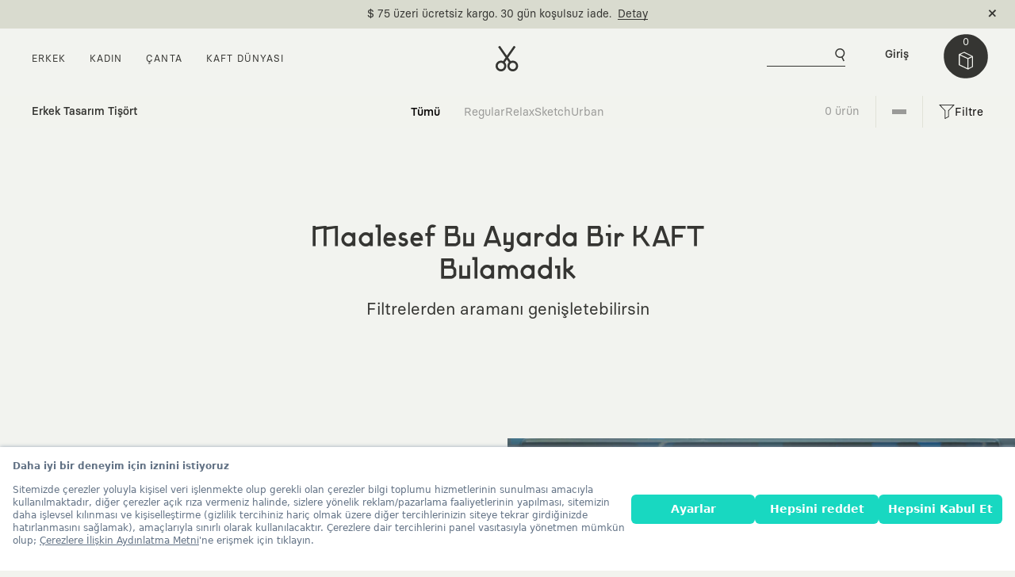

--- FILE ---
content_type: text/html;charset=UTF-8
request_url: https://www.kaft.com/xl-beton-tisort/new,true
body_size: 19771
content:
<!DOCTYPE HTML PUBLIC "-//W3C//DTD HTML 4.01//EN" "http://www.w3.org/TR/html4/strict.dtd">

<script type="text/javascript">
	// global javascript params
	var contextPath = '';
	var resourcePath = 'https://cdn.kaft.com/resources-3.0.18';
	var locale = 'tr';
	var domainURL = 'https://www.kaft.com';
	var firstFieldsClosed = '';
	var clientIPAddress = '3.135.237.96';
	var cookieDomainName = '.kaft.com';
    var facebookRemarkPath = 'https://connect.facebook.com/en_US/fbevents.js';
	var facebookCurrency = 'USD';
    var currentDeviceMobile = 'false';
    var currentDeviceTablet = 'false';

	// RecaptchaOptions
	var RecaptchaOptions = {
		lang				: locale,
	    theme 				: 'custom',
		custom_theme_widget	: 'recaptcha_widget'
	 };	
	
	// jslerde locale mesajlari set et
	var strings = new Array();
	strings['applicationName'] = 'KAFT';
	strings['applicationVersion'] = '3.0.18';
    strings['useFacebookLocale'] = '0';
    strings['useGoogleLocale'] = '0';
    strings['facebookEventServerTrackingActive'] = '1';

	strings['message.welcome'] = "Hoş geldin, {0}";
	strings['message.success'] = "İşlemin başarıyla gerçekleştirildi.";
	strings['message.success.title'] = "Başarılı İşlem";
	strings['message.error'] = "İşlem sırasında hata oluştu, lütfen daha sonra tekrar dene.";
	strings['message.error.title'] = "Başarısız İşlem";
	strings['message.loading'] = "Yükleniyor";
	strings['message.pleaseWait'] = "Lütfen bekle...";
	strings['message.warning.title'] = "Uyarı";
	strings['message.yes'] = "Evet";
	strings['message.no'] = "Hayır";
	strings['message.ok'] = "Tamam";
	strings['message.cancel'] = "İptal";
	strings['message.confirm'] = "İşlemi yapmak istediğine emin misin?";
	strings['message.confirm.title'] = "Onay İsteği";
	strings['message.browser.support'] = "Lütfen, bu işlem için tarayıcınızı güncelleyin ya da başka bir tarayıcıyla tekrar deneyin.";

    strings['membership.cancellation.btn.ok'] = "Üyeliği iptal et";
    strings['membership.cancellation.cancel'] = "Vazgeç";

    strings['addtocart'] = "Sepete Ekle";
    strings['addtocart.message'] = "Ölçü seçmelisin.";
	strings['addtocart.message.cloth'] = "Beden seçmelisin";
	strings['addtocart.message.bag'] = "Model seçmelisin.";
	strings['cart.header.preview'] = "Tasarım";
	strings['cart.header.description'] = "Açıklama";
	strings['cart.header.price'] = "Birim fiyat";
	strings['cart.header.quantity'] = "Adet";
	strings['cart.header.total'] = "Toplam tutar";
	strings['cart.item.update'] = "Adedi Güncelle";
	strings['cart.item.remove'] = "sil";
	strings['cart.total'] = "Toplam";
	strings['cart.subtotal'] = "Ara toplam";
	strings['cart.shipping'] = "Kargo";
	strings['cart.discount'] = "İndirim";
	strings['cart.lasttotal'] = "Son toplam";
	strings['cart.deleteSku.notexists'] = "Seçtiğin ürün sistemimizde bulunmuyor.";	
	strings['cart.deleteSku.fail'] = "Ürünü kartından çıkarırken hata oluştu. Lütfen tekrar dene.";	
	strings['cart.add.skuNotExists'] = "Seçtiğin ürün sistemimizde bulunmuyor.";	
	strings['cart.addOrUpdate.skuNotActive'] = "Seçtiğin ürün aktif değildir.";	
	strings['cart.addOrUpdate.maxAmountPerSKUExceeded'] = "Sepetine aynı ürünün bedeninden en çok 5 tane ekleyebilirsin.";	
	strings['cart.addOrUpdate.stockExceeded'] = "Maalesef, bu ürün için seçtiğin miktar stoklarımızda bulunmamaktadır.";	
	strings['cart.addOrUpdate.maxAmountInCartExceeded'] = "Sepetine en çok<br/>20 adet ürün ekleyebilirsin.";	
	strings['cart.update.skuNotExists'] = "Böyle bir ürün sistemimizde bulunmuyor.";
	strings['cart.update.invalidAmount'] = "Ürün adedi 0'dan büyük olmalı.";
	strings['cart.update.noSuchSkuExists'] = "Sepetin böyle bir ürün bulunmuyor.";
	strings['cart.setcountry.notexists'] = "Kargo için ülke seçmelisin.";
	strings['cart.setpromocode.notexists'] = "Maalesef, uyguladığın kod geçerli değil ya da zaman aşımına uğramış olabilir, kodunu kontrol edip tekrar deneyebilirsin.";	
	strings['cart.setpromocode.invaliddomain'] = "Girdiğin promosyon koduna uygun email adresi ile üye girişi yapmalısın.";
	strings['cart.setshippingcompany.notexists'] = "Kargo için kargo şirketi seçmelisin.";
	strings['cart.promotion.reset'] = "Promosyonu kaldır";
	strings['cart.save.locked'] = "Devam eden bir ödeme işlemin bulunuyor. Bu yüzden sepetindeki ürünler 15 dakikalığına rezerve edildi. Seçtiğin ödeme yöntemi ya da farklı bir ödeme yöntemi ile siparişini tamamlayabilirsin.";

	strings['updateprofile.changeEmail.notification'] = "E-posta adresini değiştirirsen yeni adresine bir aktivasyon link'i göndereceğiz. Bu link'e tıkladığın zaman hesabın tekrar aktif olacaktır. Devam etmek istiyor musun?";
	strings['updateprofile.deactivate.notification'] = "Üyeliğini iptal ettiğin zaman<br/>hesabın ve kişisel verilerin silinecek.<br/>Devam etmek istiyor musun?";
	strings['updateprofile.remove.address.message'] = "Seçtiğin adresi silmek istediğinden emin misin?";
	strings['updateprofile.unsubscribe.newsletter.notification'] = "E-bülten aboneliğinden çıkmak istediğine emin misin?";

	strings['order.cancel.confirm.msg'] = "Siparişini iptal etmek istediğine emin misin?";
    strings['order.confirm.delivered.msg'] = "Siparişini teslim aldığını onaylıyor musun?";
	
	strings['with'] = "İle";
	strings['checkout.buy'] = "Satın Al";
	strings['checkout.gift.card.empty'] = "* Hediye kartını boş bıraktın";
	strings['checkout.gift.newline.warn'] = "Maksimum satır sayısına ulaştın.";	
		
	strings['signinwait.info'] = "Lütfen bekle. Birazdan bağlantın kurulacak.";
	strings['checkout.form.acceptContract.requiredFields'] = "Satın alma sözleşmesini adına düzenleyebilmemiz için; Adın Soyadın, E-posta Adresin, Adres bilgilerini eksiksiz doldurmalısın.";
	strings['reprint.title.info'] = "Tekrar stoğa girince haberdar olmak için tıkla.";
	strings['checkout.creditcart.installment.notselectedmsg'] = "Taksit seçeneği belirtmelisin.";
	strings['checkout.creditcart.promocode.notsuitable'] = "İndirim kampanyasından sadece Garanti ve Bonus kart özellikli kredi kart müşterileri yararlanabilir. Bonus özellikli bir kredi kartın varsa onunla satın alma işlemini tamamlayabilirsin, yoksa sepetinden uyguladığın indirim kodunu kaldırarak ilerleyebilirsin."
    strings['checkout.crediCard.warn.amex'] = "Üzgünüz AMEX kartı kullanılmıyor.<br/>MASTER CARD ya da VISA kullanabilirsin. ";

    strings['upload.form.upload'] = "Yükle";
    strings['upload.form.addafile'] = "Fotoğrafını ekle";
	strings['upload.form.addanotherfile'] = "Başka bir tane ekle";
	strings['upload.form.reset.message'] = "Alanlar temizlendi,<br/>tekrar dosya ekleyip yüklemesini gerçekleştirebilirsin.";
	strings['upload.form.first.upload'] = "Lütfen fotoğrafını ekle.";
	strings['upload.form.reset.confirm'] = "Eklenmiş dosyalarını yüklemeden<br/>formu temizlemek istediğine emin misin?";
	strings['upload.form.file.limit'] = "Maksimum dosya yükleme sınırına ulaştın, lütfen önce eklenmiş dosyalarını yükle.";
	strings['upload.form.type.support'] = "dosya türü desteklenmemektedir.<br/>jpg, gif ya da png uzantılı dosya yükleyebilirsin.";
	strings['upload.form.file.size'] = "dosya boyut 5M dan büyük, lütfen daha küçük boyutlu bir dosya yükle.";
	strings['upload.form.file.already'] = "dosya yüklenmek için zaten eklenmiş, lütfen önce eklenmiş dosyalarını yükle.";
	strings['upload.form.close.confirm'] = "Yükleme işlemini tamamlamadan<br/>formu kapatmak istediğine emin misin?";
	strings['upload.form.upload.success'] = "Yükleme işlemin başarıyla gerçekleşti,<br/>incelenip yayına alınacaktır,<br/>sana haber vereceğiz, ilgine teşekkürler.";
	strings['upload.form.file.uploading'] = "Yükleniyor, lütfen bekleyin...";
	strings['upload.form.file.addfileloading'] = "Ekleniyor, lütfen bekleyin...";
    strings['upload.form.file.processing'] = "İşleniyor, lütfen bekleyin...";
    strings['upload.form.cv'] = "CV dosyanızı ekleyin.";
    strings['upload.form.pdf.file'] = "Pdf dosyasını yükleyin.";

	strings['orderchange.cancelAll.confirm'] = "Siparişini iptal edip ürünlerin tamamını iade etmek için<br/>talep göndermek istediğine emin misin?";
	strings['orderchange.change.confirm'] = "adet ürün için değişim talebi iletilecek.";
	strings['orderchange.return.confirm'] = "adet ürün için iade talebi iletilecek.";
	strings['orderchange.sendrequest.confirm'] = "Talebin gönderilmesini onaylıyor musun?";
	strings['orderchange.sendrequest.nooperation'] = "Talep göndermek için siparişindeki ürünlerde<br/>değişim ya da iade işlemi belirtmelisin.";
	strings['orderchange.sendrequest.cartDiff'] = "Talep göndermek için yeni sepet farkının<br/>0 ya da 0'dan büyük olması gerekmektedir.";
	strings['orderchange.notAvailableForCancel2'] = "Bu sipariş için iade/değişim süresi geçmiştir. Ürünlerinde yaşadığın herhangi bir sorun varsa iletişim bölümünden destek ekibimize ulaşabilirsin.";
	
	strings['teemachine.free.tee'] = "ÜCRETSİZ";
	strings['teemachine.warn.gender'] = "Cinsiyet seçmelisin.";
	strings['teemachine.warn.size'] = "Beden seçmelisin.";
	strings['teemachine.warn.delete'] = "Bu gruba ait tüm ürünler silinecek, emin misin?";
	strings['teemachine.warn.fixed.selection'] = "Sabitlemek için yapman gereken tek şey bedenini ve cinsiyetini seçip 'BAŞLA' düğmesine basmak.";
	strings['teemachine.fixed.button'] = "Sabitle";
	strings['teemachine.teemachineFixedActive'] = '1';
	strings['teemachine.warn.collection'] = "En az bir tane<br/>stil seçmelisin.";
	strings['teemachine.warn.sizeAndCollection'] = "Beden ve<br/>en az bir tane stil seçmelisin.";
	strings['teemachine.warn.public'] = "Cinsiyet, beden ve<br/>en az bir tane stil seçmelisin.";
	strings['teemachine.warn.genderAndSize'] = "Cinsiyet ve beden seçmelisin.";
	strings['teemachine.warn.genderAndCollection'] = "Cinsiyet ve<br/>en az bir tane stil seçmelisin.";

    strings['gender.M'] = "Erkek";
    strings['gender.F'] = "Kadın";
    strings['gender.U'] = "Unisex";

	strings['fancybox.prev'] = "Önceki";
	strings['fancybox.next'] = "Sonraki";
	strings['fancybox.close'] = "Kapat";
	
	strings['reprint.message'] = "Üretilince haberdar olmak istediğin ölçüyü seç.";
	strings['reprint.button'] = "yeniden üretilsin";
	strings['reprint.instock'] = "stokta var";	
	strings['reprint.outofstock'] = "stokta yok";
	
	strings['checkout.warn.title'] = "Hediye Gönderimi Uyarısı";
	strings['checkout.warn.desc'] = "Hediye teslimat adresin ile fatura adresin aynı olduğu için faturan, <br/> teslimat adresine gönderilecektir. Devam etmek ister misin?";
	strings['checkout.warn.ok'] = "Evet, Devam Et";
	strings['checkout.warn.replace'] = "Hayır, Fatura Adresimi Değiştir";
	
	strings['select.clothes.size'] = "Beden Seç";
	
	strings['photos.kaftsoul.kaftlover'] = "KAFT Sever";
	strings['photos.kaftsoul.design'] = "Tasarım";
	strings['photos.kaftsoul.note'] = "Not";

    strings['shippingInfo.delivery.title'] = "Teslimat";
    strings['shippingInfo.delivery.time'] = "Tahmini teslim";
    strings['shippingInfo.delivery.note'] = "Not: Türkiye dışı gönderilerde ürünlerin gönderildiği ülke tarafından gümrük vergisi veya ek ücret uygulanabilir. Daha fazla bilgi için ülkendeki gümrük idaresiyle irtibata geçebilirsin.";
    strings['shippingInfo.shipping.free'] = "Ücretsiz";
    strings['shippingInfo.shipping.spendover'] = "ve Üzeri Ücretsiz";
    strings['cart.shipping.vatincluded'] = "KDV ve gümrük ücretleri dahil.";

</script><html lang="tr" xmlns:og="http://ogp.me/ns#" xmlns:g="http://code.google.com/apis/+1button/">
	<head>

	    <script src="https://bundles.efilli.com/kaft.com.prod.js"></script>
        <title>Beton  Erkek Tasarım Tişört | KAFT</title><link rel="canonical" href="https://www.kaft.com/xl-beton-tisort"/><meta name="description" content="Farklı ve yaratıcı beton  erkek tasarım tişört modellerimizi incele. Beton  erkek tasarım tişört ürünlerimizi ücretsiz kargo ve 30 gün iade güvencesiyle satın al." /><link rel='alternate' hreflang='tr' href='https://www.kaft.com/xl-beton-tisort/new,true' /><link rel='alternate' hreflang='en' href='https://www.kaft.com/en/xl-concrete-tshirts/new,true' /><meta charset="UTF-8">
<meta name="viewport" content="width=device-width, initial-scale=1">
<link rel="manifest" href="https://cdn.kaft.com/static/manifest-min.json">
<meta http-equiv="X-UA-Compatible" content="ie=edge">
<meta name="theme-color" content="#353532">
<link rel="shortcut icon" type="image/x-icon" media="all" href="https://cdn.kaft.com/resources-3.0.18/images/favicon.ico">
<!--Add to homescreen for Chrome on Android-->
<meta name="mobile-web-app-capable" content="yes">
<meta name="application-name" content="Kaft">
<!--Add to homescreen for Safari on iOS-->
<meta name="apple-mobile-web-app-capable" content="yes">
<meta name="apple-mobile-web-app-status-bar-style" content="#353532">
<meta name="apple-mobile-web-app-title" content="Kaft">
<link rel="apple-touch-icon" sizes="57x57" href="https://cdn.kaft.com/resources-3.0.18/images/touch-icon-iphone.png">
<link rel="apple-touch-icon" sizes="72x72" href="https://cdn.kaft.com/resources-3.0.18/images/touch-icon-ipad.png">
<link rel="apple-touch-icon" sizes="114x114" href="https://cdn.kaft.com/resources-3.0.18/images/touch-icon-iphone4.png">
<link rel="icon" type="image/png" sizes="32x32" href="https://cdn.kaft.com/resources-3.0.18/images/favicon.ico">

<meta name="_csrf" content="1435da7d-0ecb-45d2-9391-40fb5e4dc017"/>
<!-- default header name is X-CSRF-TOKEN -->
<meta name="_csrf_header" content="X-CSRF-TOKEN"/>

<meta http-equiv="Content-Type" content="text/html; charset=UTF-8"/>
<meta http-equiv="Content-Language" content="tr"/>
<meta http-equiv="content-script-type" content="text/javascript"/>
<meta name="google-site-verification" content="V7XyrnbxBfyF7JswZX44taygmDOI6Nknp_iUp4e9T7g"/>

<meta property='fb:app_id' content='349562515064288'/>
<meta property='fb:admins' content='575937757'/>
<meta property='fb:admins' content='100001206956658'/>
<meta property='fb:admins' content='1681344192'/>
<meta property='fb:admins' content='727504549'/>
<meta property='og:title' content='Beton  Erkek Tasarım Tişört | KAFT' />
                <meta property='og:type' content='website' />
                <meta property='og:url' content='https://www.kaft.com/xl-beton-tisort/new,true' />
                <meta property='og:image' content='https://cdn.kaft.com/static/images/logo.jpg' />
                <meta property='og:site_name' content='KAFT' />
                <meta property='og:description' content='Farklı ve yaratıcı beton  erkek tasarım tişört modellerimizi incele. Beton  erkek tasarım tişört ürünlerimizi ücretsiz kargo ve 30 gün iade güvencesiyle satın al.' /><link rel="preconnect" href="//cdn.cookielaw.org">
<link rel="dns-prefetch" href="//ajax.googleapis.com">
<link rel="dns-prefetch" href="//fonts.googleapis.com">
<link rel="dns-prefetch" href="//www.googleadservices.com">
<link rel="dns-prefetch" href="//googleads.g.doubleclick.net">
<link rel="dns-prefetch" href="//www.google-analytics.com">
<link rel="dns-prefetch" href="//www.googletagmanager.com">
<link rel="dns-prefetch" href="//connect.facebook.net">

<link rel="stylesheet" type="text/css" href="https://cdn.kaft.com/resources-3.0.18/css/style-min.css"/>
	<!-- Global site tag (gtag.js) - Google Analytics -->
	<script async src="//www.googletagmanager.com/gtag/js?id=G-JZR0NBWSJZ"></script>
	<script>
		window.dataLayer = window.dataLayer || [];
		function gtag(){dataLayer.push(arguments);}

		gtag('js', new Date());
		gtag('set', {'checkProtocolTask': function(){ /* nothing */ } });

		
			gtag('set', {currency: 'USD'});
		
			gtag('config', 'G-JZR0NBWSJZ'); // , { 'debug_mode':true } enables to debug all events
		<!-- tag for adwords integration for remarketing, conversions and enhanced ecommerce  -->
		gtag('config','AW-986485703', {
			'allow_enhanced_conversions':true
		});
	</script>

<script>
                (function(w,d,s,r,n){w.TrustpilotObject=n;w[n]=w[n]||function(){(w[n].q=w[n].q||[]).push(arguments)};
                    a=d.createElement(s);a.async=1;a.src=r;a.type='text/java'+s;f=d.getElementsByTagName(s)[0];
                    f.parentNode.insertBefore(a,f)})(window,document,'script', 'https://invitejs.trustpilot.com/tp.min.js', 'tp');
                tp('register', 'olBaV7obHJcQOtEy');
            </script>
        </head>
    <body class="noiseless">

        <div id="wrapper">

            <div class="alert alert-dismissible fade show alert-grey slick-headband hidden-decided" role="alert" id="global-alert">
        <div class="content" style="margin: 0 auto;" data-index="1" data-duration="1">
                            <a class="promo-link" rel="nofollow" href="javascript:void(0);" data-id="2142" data-name="2ndItem50July" data-url="/tisort" data-position="1" data-creative="tisort">İkinci Üründe %50 İndirim.</a>
                                <a class="link-inline reverse" style=" text-decoration: underline" href="/promotions/campain-promotion" rel="nofollow"> Detay</a>

                            

                            &nbsp;</div>

                        <script type="text/javascript">
                            
                            if(window.gtag){
                                gtag('event', 'view_promotion', {
                                    'promotion_id': '2142',                 	// Promotion ID. (string) REQUIRED.
                                    'promotion_name': '2ndItem50July',             	// Promotion name (string) REQUIRED.
                                    'creative_name': 'tisort',             // The name of the promotional creative.
                                    'creative_slot': '1'              // The name of the promotional creative slot associated with the event.
                                });
                            }
                        </script>
                    <div class="content" style="margin: 0 auto;" data-index="1" data-duration="1">
                            <a class="promo-link" rel="nofollow" href="javascript:void(0);" data-id="1740" data-name="Cargo Information" data-url="" data-position="1" data-creative="">$ 75 üzeri ücretsiz kargo. 30 gün koşulsuz iade.</a>
                                

                            &nbsp;<a class="link-inline reverse default-modal-iframe" data-toggle="modal" data-target="#defaultIframeModal" data-src="https://www.kaft.com/shippinginfo" data-title="Teslimat ve İade" href="javascript:void(0);" rel="nofollow">Detay</a></div>

                        <script type="text/javascript">
                            
                            if(window.gtag){
                                gtag('event', 'view_promotion', {
                                    'promotion_id': '1740',                 	// Promotion ID. (string) REQUIRED.
                                    'promotion_name': 'Cargo Information',             	// Promotion name (string) REQUIRED.
                                    'creative_name': '',             // The name of the promotional creative.
                                    'creative_slot': '1'              // The name of the promotional creative slot associated with the event.
                                });
                            }
                        </script>
                    <div class="content" style="margin: 0 auto; width: 100%;" data-index="1">
                

<!-- TrustBox widget - Micro Combo -->
<div>
    <div class="trustpilot-widget" data-locale="en-US" data-template-id="5419b6ffb0d04a076446a9af" data-businessunit-id="5b4f31eb446a9e000177f35a" data-style-height="20px" data-style-width="100%" data-theme="light">
        <a href="https://www.trustpilot.com/review/kaft.com" target="_blank" rel="noopener">Trustpilot</a>
    </div>
</div>
<!-- End TrustBox widget --></div>
        <a class="icon-btn icon-cross close-alert" data-dismiss="alert" aria-label="Close" href="javascript:void(0);" rel="nofollow"></a>
    </div>
<header id="site-header">
    <div id="headerTrigger"></div>
    <div class="header-inner se-item se-item-mobile" data-se-scene="{&quot;triggerElement&quot;: &quot;#headerTrigger&quot;, &quot;triggerHook&quot;: 0}" data-se-events="{&quot;start&quot;: &quot;header&quot;}">
        <div class="container-fluid">
            <div class="row">
                <div class="col-4 col-left">
                    <ul class="header-list-menu">
                        <li class="dropdown">
                            <h2 class="nav-title">Erkek</h2>
                            <ul class="dropdown-menu">
                                <div class="dropdown-menu-left">
                                    <li>
                                        <ul>
                                            <h2>Giyim</h2>
                                            <li><a href="/tisort">Tasarım Tişört</a></li>
                                            <li><a href="/basic_tisort">BASIC TİŞÖRT</a></li>
                                            <li><a href="/atlet">Atlet</a></li>
                                            <li><a href="/kapsonlu">Kapşonlu</a></li>
                                            <li><a href="/sweatshirt">SWEATSHIRT</a></li>
                                            <li><a href="/ceket">Ceket</a></li>
                                            <li><a href="/pantolon">Pantolon</a></li>
                                            <li><a href="/sort">Şort</a></li>
                                        </ul>
                                        <ul>
                                            <h2>Aksesuar</h2>
                                            <li><a href="/canta">Çanta</a></li>
                                            <li><a href="/bere">Bere</a></li>
                                            <li><a href="/sapka">Şapka</a></li>
                                            <li><a href="/corap">Çorap</a></li>
                                        </ul>
                                        <ul>
                                            <h2>İndirim</h2>
                                            <li><a href="/indirimli_tisort" style="color: red; font-weight: 700;">İndirimli Tasarım Tişört</a></li>
                                            <li><a href="/promotions/campain-promotion">İkinci Üründe %50 İndirim</a></li>
                                            <li><a href="/corap">Kaft Çorap - 3 Al 2 Öde</a></li>
                                            <li><a href="/teemachine">TEE MACHINE</a></li>
                                        </ul>
                                    </li>
                                </div>
                                <div class="dropdown-menu-right">
                                    <a href="/tisort">
                                        <img src="https://cdn.kaft.com/static/images/pages/menu_man.jpg" />
                                    </a>
                                </div>
                            </ul>
                        </li>
                        <li class="dropdown">
                            <h2 class="nav-title">Kadın</h2>
                            <ul class="dropdown-menu">
                                <div class="dropdown-menu-left">
                                    <li>
                                        <ul>
                                            <h2>Giyim</h2>
                                            <li><a href="/kadin_atlet">Atlet</a></li>
                                            <li><a href="/kadin_kapsonlu">Kapşonlu</a></li>
                                            <li><a href="/kadin_sweatshirt">SWEATSHIRT</a></li>
                                            <li><a href="/kadin_pantolon">Pantolon</a></li>
                                            <li><a href="/kadin_sort">Şort</a></li>
                                            <li style="display: flex; align-items: center;"><span style="opacity: .6; text-transform: uppercase;">Tasarım Tişört</span>&nbsp;<span style="display: inline-block; font-size: 10px; color: brown;">(YAKINDA)</span></li>
                                            <li style="display: flex; align-items: center;"><span style="opacity: .6;">BASIC TİŞÖRT</span>&nbsp;<span style="display: inline-block; font-size: 10px; color: brown;">(YAKINDA)</span></li>
                                        </ul>
                                        <ul>
                                            <h2>Aksesuar</h2>
                                            <li><a href="/canta">Çanta</a></li>
                                            <li><a href="/bere">Bere</a></li>
                                            <li><a href="/sapka">Şapka</a></li>
                                            <li><a href="/corap">Çorap</a></li>
                                        </ul>
                                        <ul>
                                            <h2>İndirim</h2>
                                            <li><a href="/promotions/campain-promotion">İkinci Üründe %50 İndirim</a></li>
                                            <li><a href="/corap">Kaft Çorap - 3 Al 2 Öde</a></li>
                                        </ul>
                                    </li>
                                </div>
                                <div class="dropdown-menu-right">
                                    <a href="/kadin_sweatshirt">
                                        <img src="https://cdn.kaft.com/static/images/pages/menu_woman.jpg" />
                                    </a>
                                </div>
                            </ul>
                        </li>
                        <li class="dropdown">
                            <h2 class="nav-title">Çanta</h2>
                            <ul class="dropdown-menu bag">
                                <div class="dropdown-menu-left">
                                    <li>
                                        <ul>
                                            <h2>Kategoriye Göre</h2>
                                            <li><a href="/canta">Tüm Çantalar</a></li>
                                            <li><a href="/sirt-canta">Sırt Çantası</a></li>
                                            <li><a href="/postaci_dik-canta">Postacı Çantası (Dik)</a></li>
                                            <li><a href="/postaci_yatay-canta">Postacı Çantası (Yatay)</a></li>
                                            <li><a href="/capraz_canta-canta">Çapraz Çanta</a></li>
                                            <li><a href="/tote_bag-canta">TOTE BAG</a></li>
                                        </ul>
                                        <ul class="bag-colors">
                                            <h2>Renge Göre</h2>
                                            <li>
                                                <a href="/siyah-canta">
                                                    <span class="tar-bag"></span>
                                                    Siyah</a>
                                            </li>
                                            <li>
                                                <a href="/asfalt-canta">
                                                    <span class="asphalt-bag"></span>
                                                    Asfalt</a>
                                            </li>
                                            <li>
                                                <a href="/haki-canta">
                                                    <span class="jungle-bag"></span>
                                                    Haki</a>
                                            </li>
                                            <li>
                                                <a href="/murdum-canta">
                                                    <span class="plum-bag"></span>
                                                    Mürdüm</a>
                                            </li>
                                            <li>
                                                <a href="/okyanus_mavi-canta">
                                                    <span class="ocean-bag"></span>
                                                    Okyanus Mavi</a>
                                            </li>
                                            <li>
                                                <a href="/puslu_mavi-canta">
                                                    <span class="storm-bag"></span>
                                                    Puslu Mavi</a>
                                            </li>
                                            <li>
                                                <a href="/kiremit-canta">
                                                    <span class="brick-bag"></span>
                                                    Kiremit</a>
                                            </li>
                                            <li>
                                                <a href="/sulfur-canta">
                                                    <span class="sulphur-bag"></span>
                                                    Sülfür</a>
                                            </li>
                                            <li>
                                                <a href="/beton-canta">
                                                    <span class="concrete-bag"></span>
                                                    Beton</a>
                                            </li>
                                        </ul>
                                    </li>
                                </div>
                                <div class="dropdown-menu-right">
                                    <a href="/canta">
                                        <img src="https://cdn.kaft.com/static/images/pages/menu_bag.jpg" />
                                    </a>
                                </div>
                            </ul>
                        </li>
                        <li class="dropdown">
                            <h2 class="nav-title">KAFT Dünyası</h2>
                            <ul class="dropdown-menu">
                                <div class="dropdown-menu-left">
                                    <li>
                                        <ul>
                                            <h2>İş Birlikleri</h2>
                                            <li><a href="/blender">KAFT x BLENDER</a></li>
                                            <li><a href="/series/fujifilm-series">KAFT x FUJIFILM</a></li>
                                            <li><a href="/nvidia">KAFT x NVIDIA</a></li>
                                            <li><a href="/series/fender-series">KAFT x Fender</a></li>
                                        </ul>
                                        <ul>
                                            <h2>KAFT Dünyası</h2>
                                            <li><a href="/company/about">KAFT Hakkında</a></li>
                                            <li><a href="/designers">Tasarımcılar</a></li>
                                            <li><a href="/kaft-colors">KAFT Colors</a></li>
                                            <li><a href="/lookbook-main">Lookbook</a></li>
                                            <li><a href="/journeys">Journeys</a></li>
                                            <li><a href="/gift-card" title="Hediye Kartı">Hediye Kartı</a></li>
                                        </ul>
                                        <ul>
                                            <h2>Bilgi</h2>
                                            <li><a href="/order/find">Sipariş Takibi</a></li>
                                            <li><a href="/company/help#help-change">İade ve Değişim</a></li>
                                            <li class="hidden"><a href="/company/retails">Satış Noktaları</a></li>
                                            <li><a href="/company/career">Ekibe Katıl</a></li>
                                            <li><a href="/company/help">Yardım</a></li>
                                            <li><a href="/company/contact">İletişim</a></li>
                                        </ul>
                                        <ul>
                                            <h2>Sürdürülebilirlik</h2>
                                            <li><a href="/sustainability">Zamansız Hikayeler</a></li>
                                            <li><a href="/sustainability#certificates">Üyelik ve Sertifikalar</a></li>
                                        </ul>
                                    </li>
                                </div>
                                <div class="dropdown-menu-right">
                                    <a href="/sustainability#certificates">
                                        <img src="https://cdn.kaft.com/static/images/pages/menu_kaft.jpg" />
                                    </a>
                                </div>
                            </ul>
                        </li>
                        <template id="left-contact-template">
                            <div class="left-contact">
                                <p><a class="link-inline" style="color: #000000; font-weight: 500;" href="/company/contact">Canlı Destek</a></p>
                                <p><a class="link-inline" style="color: #000000; font-weight: 500;" href="mailto:info@kaft.com" target="_blank">info@kaft.com</a></p>
                                <button class="selections country-selection" data-toggle="modal" data-target="#popupCountrySelection">
                                    <div id="currency">
                                        <div class="dropdown">
                                            <div class="dropdown-toggle pl-0">United States ($)
                                                <svg class="icon icon-check">
                                                    <use xlink:href="https://www.kaft.com/resources-3.0.18/images/sprite.svg#icon-check"></use>
                                                </svg>
                                            </div>
                                        </div>
                                    </div>
                                    <div id="language">
                                        <div class="dropdown">
                                            <div class="dropdown-toggle">
                                                <svg class="icon icon-flag-tr">
                                                    <use xlink:href="https://www.kaft.com/resources-3.0.18/images/sprite.svg#icon-flag-tr"></use>
                                                </svg>Türkçe<svg class="icon icon-check">
                                                    <use xlink:href="https://www.kaft.com/resources-3.0.18/images/sprite.svg#icon-check"></use>
                                                </svg>
                                            </div>
                                        </div>
                                    </div>
                                </button>
                            </div>
                        </template>
                    </ul>
                    <div class="mobile-login">
                        <a class="customer-login-modal" rel="nofollow" href="javascript:void(0);" data-toggle="modal" data-target="#popupLogin">
                                    <svg xmlns="http://www.w3.org/2000/svg" aria-hidden="true" focusable="false" fill="none" width="20" height="20" viewBox="0 0 20 20">
                                        <path d="M10 10C11.1272 10 12.2082 9.55223 13.0052 8.7552C13.8022 7.95817 14.25 6.87717 14.25 5.75C14.25 4.62283 13.8022 3.54183 13.0052 2.7448C12.2082 1.94777 11.1272 1.5 10 1.5C8.87283 1.5 7.79183 1.94777 6.9948 2.7448C6.19777 3.54183 5.75 4.62283 5.75 5.75C5.75 6.87717 6.19777 7.95817 6.9948 8.7552C7.79183 9.55223 8.87283 10 10 10ZM12.8333 5.75C12.8333 6.50145 12.5348 7.22212 12.0035 7.75347C11.4721 8.28482 10.7514 8.58333 10 8.58333C9.24855 8.58333 8.52788 8.28482 7.99653 7.75347C7.46518 7.22212 7.16667 6.50145 7.16667 5.75C7.16667 4.99855 7.46518 4.27788 7.99653 3.74653C8.52788 3.21518 9.24855 2.91667 10 2.91667C10.7514 2.91667 11.4721 3.21518 12.0035 3.74653C12.5348 4.27788 12.8333 4.99855 12.8333 5.75ZM18.5 17.0833C18.5 18.5 17.0833 18.5 17.0833 18.5H2.91667C2.91667 18.5 1.5 18.5 1.5 17.0833C1.5 15.6667 2.91667 11.4167 10 11.4167C17.0833 11.4167 18.5 15.6667 18.5 17.0833ZM17.0833 17.0777C17.0819 16.7292 16.8652 15.6808 15.9047 14.7203C14.981 13.7967 13.2428 12.8333 10 12.8333C6.75583 12.8333 5.019 13.7967 4.09533 14.7203C3.13483 15.6808 2.9195 16.7292 2.91667 17.0777H17.0833Z" fill="currentColor"></path>
                                    </svg>
                                </a>
                            </div>
                    <div class="col-right mobile-search">
                        <div class="search">
                            <div class="search-icon">
                                <div>
                                    <svg width="13" height="17" viewBox="0 0 13 17" fill="none" xmlns="http://www.w3.org/2000/svg">
                                        <path d="M11.6175 6.06754C11.6175 9.0049 9.23837 11.3851 6.30484 11.3851C3.37131 11.3851 0.992188 9.0049 0.992188 6.06754C0.992188 3.13017 3.37131 0.75 6.30484 0.75C9.23837 0.75 11.6175 3.13017 11.6175 6.06754Z" stroke="#353532" stroke-width="1.5"/>
                                        <path d="M8.79639 11.1113L11.2403 15.9992" stroke="#353532" stroke-width="1.5"/>
                                    </svg>
                                </div>
                            </div>
                            <div class="search-container hidden">
                                <form class="search-form" class="search-form" action="/search/" method="get">
                                    <input type="text" autocomplete="off" name="q" placeholder="Ürünlerde Ara">
                                </form>
                                <button class="search-close">
                                    <svg width="36" height="40" viewBox="0 0 36 40" fill="none" xmlns="http://www.w3.org/2000/svg">
                                        <g clip-path="url(#clip0_298_524)">
                                            <path d="M19.8418 20.0378L27.9242 11.9554L26.0447 10.0758L17.9622 18.1582L9.80448 10.0005L8 11.805L16.1577 19.9628L8.07537 28.0451L9.95487 29.9247L18.0374 21.8423L26.1951 30L27.9996 28.1955L19.8418 20.0378Z" fill="#302F2D"/>
                                        </g>
                                        <defs>
                                            <clipPath id="clip0_298_524">
                                                <rect width="20" height="20" fill="white" transform="translate(8 10)"/>
                                            </clipPath>
                                        </defs>
                                    </svg>
                                </button>
                            </div>
                        </div>
                    </div>
                </div>
                <div class="col-4 col-middle text-center">
                    <a class="logo" href="https://www.kaft.com/"></a>
                </div>
                <div class="col-4 col-right">
                    <ul class="ul-clear clearfix">
                        <a class="hamburger menu-toggle"><span><i></i><i></i><i></i></span><b></b></a>
                        <li class="cart text-center">
                            <a href="https://www.kaft.com/cart/cartDetail">
                                <svg class="point" height="64" width="64">
                                    <path id="cart-blob"></path>
                                </svg>
                                <div class="cart-info">
                                    <small class="qty">0</small>
                                    <svg class="icon icon-cart">
                                        <use xlink:href="https://www.kaft.com/resources-3.0.18/images/sprite.svg#icon-cart"></use>
                                    </svg>
                                </div>
                            </a>
                        </li>
                        <li class="login">
                            <a class="customer-login-modal link-inline" href="javascript:void(0);" rel="nofollow" data-toggle="modal" data-target="#popupLogin">Giriş</a>
                                </li>
                        <li class="search">
                            <div class="search-icon">
                                <div>
                                    <svg width="13" height="17" viewBox="0 0 13 17" fill="none" xmlns="http://www.w3.org/2000/svg">
                                        <path d="M11.6175 6.06754C11.6175 9.0049 9.23837 11.3851 6.30484 11.3851C3.37131 11.3851 0.992188 9.0049 0.992188 6.06754C0.992188 3.13017 3.37131 0.75 6.30484 0.75C9.23837 0.75 11.6175 3.13017 11.6175 6.06754Z" stroke="#353532" stroke-width="1.5"/>
                                        <path d="M8.79639 11.1113L11.2403 15.9992" stroke="#353532" stroke-width="1.5"/>
                                    </svg>
                                </div>
                                <span>Ara</span>
                            </div>
                            <div class="search-container" class="hidden">
                                <form class="search-form" action="/search/" method="get">
                                    <input type="text" autocomplete="off" name="q" placeholder="Ürünlerde Ara">
                                </form>
                                <button class="search-close">
                                    <svg width="36" height="40" viewBox="0 0 36 40" fill="none" xmlns="http://www.w3.org/2000/svg">
                                        <g clip-path="url(#clip0_298_524)">
                                            <path d="M19.8418 20.0378L27.9242 11.9554L26.0447 10.0758L17.9622 18.1582L9.80448 10.0005L8 11.805L16.1577 19.9628L8.07537 28.0451L9.95487 29.9247L18.0374 21.8423L26.1951 30L27.9996 28.1955L19.8418 20.0378Z" fill="#302F2D"/>
                                        </g>
                                        <defs>
                                            <clipPath id="clip0_298_524">
                                                <rect width="20" height="20" fill="white" transform="translate(8 10)"/>
                                            </clipPath>
                                        </defs>
                                    </svg>
                                </button>
                            </div>
                        </li>
                    </ul>
                </div>
            </div>
        </div>
    </div>
    <div class="mobile-menu">
        <div class="menu-top">
            <div class="menu-profile-info"></div>
            <a class="icon-btn icon-cross menu-close" href="javascript:void(0);"></a>
        </div>
        <div class="menu-level-1-wrapper">
            <div class="menu-level-1"></div>
        </div>
        <div class="menu-level-2">
            <button class="back-btn">
                <svg width="20" height="21" viewBox="0 0 20 21" fill="none" xmlns="http://www.w3.org/2000/svg">
                    <path fill-rule="evenodd" clip-rule="evenodd" d="M14.1924 18.4425C14.1343 18.5007 14.0653 18.5469 13.9894 18.5784C13.9135 18.6099 13.8321 18.6261 13.7499 18.6261C13.6676 18.6261 13.5862 18.6099 13.5103 18.5784C13.4344 18.5469 13.3654 18.5007 13.3074 18.4425L5.8074 10.9425C5.7492 10.8844 5.703 10.8155 5.6715 10.7395C5.64 10.6636 5.6237 10.5822 5.6237 10.5C5.6237 10.4178 5.64 10.3364 5.6715 10.2605C5.703 10.1845 5.7492 10.1156 5.8074 10.0575L13.3074 2.55749C13.4247 2.44009 13.5839 2.37419 13.7499 2.37419C13.9158 2.37419 14.075 2.44009 14.1924 2.55749C14.3097 2.67489 14.3756 2.83399 14.3756 2.99999C14.3756 3.16599 14.3097 3.32509 14.1924 3.44249L7.1336 10.5L14.1924 17.5575C14.2506 17.6155 14.2967 17.6845 14.3282 17.7604C14.3598 17.8364 14.376 17.9178 14.376 18C14.376 18.0822 14.3598 18.1636 14.3282 18.2395C14.2967 18.3155 14.2506 18.3844 14.1924 18.4425Z" fill="black"/>
                </svg>
                <span>Geri</span>
            </button>
            <div class="submenu-content"></div>
        </div>
    </div>
</header>
<main id="site-main">
                <div id="filter-row">
            <div class="controls">
    <div class="controls-left hidden-xs" style="justify-content: left !important; flex: 0 0 20%;">
        <div class="controls-left-items">
            <strong style="font-weight: 400;">Erkek Tasarım Tişört</strong>
        </div>
    </div>
    <div class="controls-left">
        <div class="controls-left-items">
                <div class="btn-all">
                    <a class="active" href="/tisort" rel="nofollow">Tümü</a>
                </div>
                <div class="controls-border">
                                <div>
                                        <a href="/xl-beton-regular-tisort/new,true" class="" title="Regular">Regular</a>
                                    </div>
                                <div>
                                        <a href="/xl-beton-relax-tisort/new,true" class="" title="Relax">Relax</a>
                                    </div>
                                <div>
                                        <a href="/xl-beton-sketch-tisort/new,true" class="" title="Sketch">Sketch</a>
                                    </div>
                                <div>
                                        <a href="/xl-beton-urban-tisort/new,true" class="" title="Urban">Urban</a>
                                    </div>
                                </div>
                        </div>
        </div>
    <div class="controls-right">
        <div class="change-col">
                    <span class="p-list-count ">0&nbsp;ürün</span>
                </div>
                <div class="change-col-btn">
                    <a href="javascript:void(0);" rel="nofollow"><span></span><span></span><span></span><span></span></a>
                </div>
                <div class="filters-btn">
                    <a href="javascript:void(0);" rel="nofollow" data-toggle="modal" data-target="#popupFilters">
                        <svg xmlns="http://www.w3.org/2000/svg" xmlns:xlink="http://www.w3.org/1999/xlink" width="20" height="20" viewBox="0 0 518.462 518.462" xml:space="preserve"><g><g><path d="M518.462,22.82H0l193.159,203.495l-0.014,269.327l132.173-68.37l-0.014-200.957L518.462,22.82z M212.837,463.286    l0.014-244.827L45.846,42.512h426.769L305.611,218.459l0.014,196.832L212.837,463.286z"></path></g></g></svg>
                        <span>Filtre</span>
                    </a>
                </div>
            </div>
</div></div>

        <div class="category-name visible-xs" style="font-size: 16px; text-align: center; padding-bottom: 20px;">
            <strong style="font-weight: 400;">Erkek Tasarım Tişört</strong>
        </div>

        <script type="text/javascript">
            var gtagItems = [];
        </script>
        <div id="product-list" data-sizes-d3m2="(min-width: 768px) 33vw, 50vw" data-sizes-d4m1="(min-width: 768px) 25vw, 100vw">
            <div class="p-list">
                <div class="products">
                    <div class="container-fluid container-600">
                                <div class="row px-10">
                                    <div class="col-12 text-center">
                                        <div class="heading px-10 mb-50">
                                            <h1 class="mb-15" style="font-size: 2.125rem !important;">Maalesef Bu Ayarda Bir KAFT Bulamadık</h1>
                                            <a href="javascript:void(0);" rel="nofollow" data-toggle="modal" data-target="#popupFilters"><h2 class="mb-15">Filtrelerden aramanı genişletebilirsin</h2></a>
                                        </div>
                                    </div>
                                </div>
                            </div>
                        </div>
            </div>
        </div>
        <script type="text/javascript">
            if(window.gtag && gtagItems != undefined && gtagItems.length > 0){
                gtag('event', 'view_item_list', {
                    "item_list_id": 'Category_List_Beton  Erkek Tasarım Tişört',
                    "item_list_name": 'Category List - Beton  Erkek Tasarım Tişört',
                    "items": gtagItems
                });
            }
        </script>

        <script type="application/ld+json">
            {
                "@context": "https://schema.org",
                "@type": "CollectionPage",
                "name": "Beton  Erkek Tasarım Tişört",
                "description": "Farklı ve yaratıcı beton  erkek tasarım tişört modellerimizi incele. Beton  erkek tasarım tişört ürünlerimizi ücretsiz kargo ve 30 gün iade güvencesiyle satın al.",
                "url": "https://www.kaft.com/xl-beton-tisort/new,true",
                "mainEntity": {
                    "@type": "ItemList",
                    "itemListElement": [
                        
                    ]
                }
            }
        </script>


        <section id="square-banners">
            <div class="banner se-item" data-se-tween="{&quot;y&quot;: 0, &quot;startAt&quot;: {&quot;y&quot;: 100}}">
                <a href="/basic_tisort" title="BASIC TİŞÖRT">
                    <figure><img class="lazy" src="[data-uri]" data-srcset="https://cdn.kaft.com/resources-3.0.18/images/product/category/banner/banner_basic_tshirt.jpg" alt="Basic Tshirt" title="Basic Tshirt"/>
                    </figure>
                    <div class="text">
                        <div class="mini">Tasarımlar güzel ama bana sadelik lazım diyenler için.</div>
                        <h4>BASIC TİŞÖRT</h4>
                    </div>
                </a>
            </div>
            <div class="banner">
                <a href="/teemachine" title="TEEMACHINE">
                    <figure><img class="lazy" src="[data-uri]" data-srcset="https://cdn.kaft.com/resources-3.0.18/images/product/category/banner/banner_teemachine.jpg" alt="KAFT ÜRÜN ÖZELLILERI" title="KAFT ÜRÜN ÖZELLILERI"/>
                    </figure>
                    <div class="text">
                        <div class="mini">Kaft tişörtlerini <span class="link-inline-tdu">indirimli</span><br>almanın eğlenceli yolu.</div>
                        <h4>TEEMACHINE</h4>
                    </div>
                </a>
            </div>
        </section>
        <section id="collection">
            <div class="banner">
                <a href="/designers" title="TASARIMCILAR">
                    <div>
                        <picture style="display: inherit;">
                            <source media="(max-width: 1024px)" srcset="[data-uri]" data-srcset="https://cdn.kaft.com/resources-3.0.18/images/product/category/banner/banner_designers_mob.jpg"/>
                            <source media="(min-width: 1025px)" srcset="[data-uri]" data-srcset="https://cdn.kaft.com/resources-3.0.18/images/product/category/banner/banner_designers.jpg"/>
                            <img class="lazy" src="[data-uri]" data-srcset="https://cdn.kaft.com/resources-3.0.18/images/product/category/banner/banner_designers.jpg"/>
                        </picture>
                    </div>
                    <div class="text">
                        <div class="mini">Bu özgün tasarımların yaratıcıları kimler?</div>
                        <h4>TASARIMCILAR</h4><span class="view-el">İncele</span>
                    </div>
                </a>
            </div>
        </section>
    <h1 style="text-align: center; font-size: 0.7rem; color: #ececec">Beton  Erkek Tasarım Tişört</h1>

        <div class="modal fade" id="popupFilters" tabindex="-1" role="dialog" aria-hidden="true">
    <div class="modal-dialog modal-lg modal-dialog-scrollable" role="document">
        <div class="modal-content">
            <div class="modal-header">
                <a rel="nofollow" class="clear-all-btn" href="/tisort">Tümü</a>
                <a class="icon-btn icon-cross icon-large close-modal" data-dismiss="modal" aria-label="Close" href="javascript:void(0);"></a>
            </div>
            <div class="modal-body">
                <!--FILTERS-->
                <div id="filters">
                    <div class="filter-sections">
                        <div class="filter-section news">
                                            <h6>Yeni</h6>
                                            <ul class="ul-clear">
                                                <li>
                                                        <div class="input-holder checkbox">
                                                            <a href="/xl-beton-tisort">
                                                                <span class="input-inner">
                                                                    <input type="checkbox" checked/>
                                                                    <label>Yeni Tasarımlar</label>
                                                                </span>
                                                            </a>
                                                        </div>
                                                    </li>
                                                </ul>
                                        </div>
                                    <div class="filter-section style">
                                                        <h6>Stil</h6>

                                                        <ul class="ul-clear flex-list wp-33">
                                                            <li>
                                                                                    <div class="input-holder checkbox">
                                                                                        <a href="/xl-beton-regular-tisort/new,true" class="STYLE REGULAR " title="Regular">
                                                                                        <span class="input-inner">
                                                                                            <input type="checkbox" />
                                                                                            <label>Regular</label>
                                                                                        </span>
                                                                                        </a>
                                                                                    </div>
                                                                                </li>
                                                                            <li>
                                                                                    <div class="input-holder checkbox">
                                                                                        <a href="/xl-beton-relax-tisort/new,true" class="STYLE RELAX " title="Relax">
                                                                                        <span class="input-inner">
                                                                                            <input type="checkbox" />
                                                                                            <label>Relax</label>
                                                                                        </span>
                                                                                        </a>
                                                                                    </div>
                                                                                </li>
                                                                            <li>
                                                                                    <div class="input-holder checkbox">
                                                                                        <a href="/xl-beton-sketch-tisort/new,true" class="STYLE SKETCH " title="Sketch">
                                                                                        <span class="input-inner">
                                                                                            <input type="checkbox" />
                                                                                            <label>Sketch</label>
                                                                                        </span>
                                                                                        </a>
                                                                                    </div>
                                                                                </li>
                                                                            <li>
                                                                                    <div class="input-holder checkbox">
                                                                                        <a href="/xl-beton-urban-tisort/new,true" class="STYLE URBAN " title="Urban">
                                                                                        <span class="input-inner">
                                                                                            <input type="checkbox" />
                                                                                            <label>Urban</label>
                                                                                        </span>
                                                                                        </a>
                                                                                    </div>
                                                                                </li>
                                                                            </ul>
                                                    </div>
                                                <div class="filter-section color">
                                                        <h6>Renk</h6>

                                                        <ul class="ul-clear ">
                                                            <li class="">
                                                                            <a href="/xl-kirik_beyaz-tisort/new,true" title="Kırık Beyaz">
                                                                                <span class="color"><i style="background-color: #ecece4"></i></span><span class="text">Kırık Beyaz</span>
                                                                            </a>
                                                                        </li>
                                                                    <li class="">
                                                                            <a href="/xl-kemik-tisort/new,true" title="Kemik">
                                                                                <span class="color"><i style="background-color: #d3d0c1"></i></span><span class="text">Kemik</span>
                                                                            </a>
                                                                        </li>
                                                                    <li class="selected">
                                                                            <a href="/xl-tisort/new,true" title="Beton">
                                                                                <span class="color"><i style="background-color: #cacac0"></i></span><span class="text">Beton</span>
                                                                            </a>
                                                                        </li>
                                                                    <li class="">
                                                                            <a href="/xl-sulfur-tisort/new,true" title="Sülfür">
                                                                                <span class="color"><i style="background-color: #d8a03f"></i></span><span class="text">Sülfür</span>
                                                                            </a>
                                                                        </li>
                                                                    <li class="">
                                                                            <a href="/xl-kanyon-tisort/new,true" title="Kanyon">
                                                                                <span class="color"><i style="background-color: #e89d89"></i></span><span class="text">Kanyon</span>
                                                                            </a>
                                                                        </li>
                                                                    <li class="">
                                                                            <a href="/xl-mercan-tisort/new,true" title="Mercan">
                                                                                <span class="color"><i style="background-color: #bf5347"></i></span><span class="text">Mercan</span>
                                                                            </a>
                                                                        </li>
                                                                    <li class="">
                                                                            <a href="/xl-pastel_yesil-tisort/new,true" title="Pastel Yeşil">
                                                                                <span class="color"><i style="background-color: #c3dac6"></i></span><span class="text">Pastel Yeşil</span>
                                                                            </a>
                                                                        </li>
                                                                    <li class="">
                                                                            <a href="/xl-kozmik_mavi-tisort/new,true" title="Kozmik Mavi">
                                                                                <span class="color"><i style="background-color: #3a50a0"></i></span><span class="text">Kozmik Mavi</span>
                                                                            </a>
                                                                        </li>
                                                                    <li class="">
                                                                            <a href="/xl-orman_golgesi-tisort/new,true" title="Orman Gölgesi">
                                                                                <span class="color"><i style="background-color: #006a54"></i></span><span class="text">Orman Gölgesi</span>
                                                                            </a>
                                                                        </li>
                                                                    <li class="">
                                                                            <a href="/xl-yosun-tisort/new,true" title="Yosun">
                                                                                <span class="color"><i style="background-color: #9e8822"></i></span><span class="text">Yosun</span>
                                                                            </a>
                                                                        </li>
                                                                    <li class="">
                                                                            <a href="/xl-puslu_mavi-tisort/new,true" title="Puslu Mavi">
                                                                                <span class="color"><i style="background-color: #576163"></i></span><span class="text">Puslu Mavi</span>
                                                                            </a>
                                                                        </li>
                                                                    <li class="">
                                                                            <a href="/xl-okyanus_mavi-tisort/new,true" title="Okyanus Mavi">
                                                                                <span class="color"><i style="background-color: #254144"></i></span><span class="text">Okyanus Mavi</span>
                                                                            </a>
                                                                        </li>
                                                                    <li class="">
                                                                            <a href="/xl-kuzgun-tisort/new,true" title="Kuzgun">
                                                                                <span class="color"><i style="background-color: #273133"></i></span><span class="text">Kuzgun</span>
                                                                            </a>
                                                                        </li>
                                                                    <li class="">
                                                                            <a href="/xl-soft_lila-tisort/new,true" title="Soft Lila">
                                                                                <span class="color"><i style="background-color: #959abb"></i></span><span class="text">Soft Lila</span>
                                                                            </a>
                                                                        </li>
                                                                    <li class="">
                                                                            <a href="/xl-murdum-tisort/new,true" title="Mürdüm">
                                                                                <span class="color"><i style="background-color: #403941"></i></span><span class="text">Mürdüm</span>
                                                                            </a>
                                                                        </li>
                                                                    <li class="">
                                                                            <a href="/xl-haki-tisort/new,true" title="Haki">
                                                                                <span class="color"><i style="background-color: #47473f"></i></span><span class="text">Haki</span>
                                                                            </a>
                                                                        </li>
                                                                    <li class="">
                                                                            <a href="/xl-asfalt-tisort/new,true" title="Asfalt">
                                                                                <span class="color"><i style="background-color: #282923"></i></span><span class="text">Asfalt</span>
                                                                            </a>
                                                                        </li>
                                                                    <li class="">
                                                                            <a href="/xl-siyah-tisort/new,true" title="Siyah">
                                                                                <span class="color"><i style="background-color: #191919"></i></span><span class="text">Siyah</span>
                                                                            </a>
                                                                        </li>
                                                                    </ul>
                                                    </div>
                                                <div class="filter-section size">
                                                        <h6>Beden</h6>

                                                        <ul class="ul-clear ">
                                                            <li class="" data-filter="2xs">
                                                                                    <a href="/2xs-beton-tisort/new,true" class="SIZE _2XS " title="2XS">
                                                                                        <span class="text">2XS</span>
                                                                                    </a>
                                                                                </li>
                                                                            <li class="" data-filter="xs">
                                                                                    <a href="/xs-beton-tisort/new,true" class="SIZE _XS " title="XS">
                                                                                        <span class="text">XS</span>
                                                                                    </a>
                                                                                </li>
                                                                            <li class="" data-filter="xs-s">
                                                                                    <a href="/xss-beton-tisort/new,true" class="SIZE _XS-S " title="XS-S">
                                                                                        <span class="text">XS-S</span>
                                                                                    </a>
                                                                                </li>
                                                                            <li class="" data-filter="s">
                                                                                    <a href="/s-beton-tisort/new,true" class="SIZE _S " title="S">
                                                                                        <span class="text">S</span>
                                                                                    </a>
                                                                                </li>
                                                                            <li class="" data-filter="m">
                                                                                    <a href="/m-beton-tisort/new,true" class="SIZE _M " title="M">
                                                                                        <span class="text">M</span>
                                                                                    </a>
                                                                                </li>
                                                                            <li class="" data-filter="m-l">
                                                                                    <a href="/ml-beton-tisort/new,true" class="SIZE _M-L " title="M-L">
                                                                                        <span class="text">M-L</span>
                                                                                    </a>
                                                                                </li>
                                                                            <li class="" data-filter="l">
                                                                                    <a href="/l-beton-tisort/new,true" class="SIZE _L " title="L">
                                                                                        <span class="text">L</span>
                                                                                    </a>
                                                                                </li>
                                                                            <li class="selected" data-filter="xl">
                                                                                    <a href="/beton-tisort/new,true" class="SIZE _XL " title="XL">
                                                                                        <span class="text">XL</span>
                                                                                    </a>
                                                                                </li>
                                                                            <li class="" data-filter="xl-2xl">
                                                                                    <a href="/xll-beton-tisort/new,true" class="SIZE _XL-2XL " title="XL-2XL">
                                                                                        <span class="text">XL-2XL</span>
                                                                                    </a>
                                                                                </li>
                                                                            <li class="" data-filter="2xl">
                                                                                    <a href="/2xl-beton-tisort/new,true" class="SIZE _2XL " title="2XL">
                                                                                        <span class="text">2XL</span>
                                                                                    </a>
                                                                                </li>
                                                                            </ul>
                                                    </div>
                                                <!-- skip this filter -->
                                    <div class="filter-section prices">
                                            <h6>Fiyat</h6>
                                            <ul class="ul-clear">
                                                <li>
                                                        <div class="input-holder checkbox">
                                                            <a href="/xl-beton-tisort/price,39.00/new,true" title="">
                                                                <span class="input-inner">
                                                                    <input type="checkbox" />
                                                                    <label>$ 39</label>
                                                                </span>
                                                            </a>
                                                        </div>
                                                    </li>
                                                <li>
                                                        <div class="input-holder checkbox">
                                                            <a href="/xl-beton-tisort/price,42.00/new,true" title="">
                                                                <span class="input-inner">
                                                                    <input type="checkbox" />
                                                                    <label>$ 42</label>
                                                                </span>
                                                            </a>
                                                        </div>
                                                    </li>
                                                <li>
                                                        <div class="input-holder checkbox">
                                                            <a href="/xl-beton-tisort/price,44.00/new,true" title="">
                                                                <span class="input-inner">
                                                                    <input type="checkbox" />
                                                                    <label>$ 44</label>
                                                                </span>
                                                            </a>
                                                        </div>
                                                    </li>
                                                <li>
                                                        <div class="input-holder checkbox">
                                                            <a href="/xl-beton-tisort/price,46.00/new,true" title="">
                                                                <span class="input-inner">
                                                                    <input type="checkbox" />
                                                                    <label>$ 46</label>
                                                                </span>
                                                            </a>
                                                        </div>
                                                    </li>
                                                </ul>
                                        </div>
                                    <!-- skip this filter -->
                                    </div>
                    <div class="filter-bottom hidden"><a class="btn-default size-large" href="#">Uygula</a></div>
                </div>
                <!--FILTERS-->
            </div>
        </div>
    </div>
</div>
<div class="modal fade" id="popupReproduce" tabindex="-1" role="dialog" aria-hidden="true">
    <div class="modal-dialog modal-lg modal-dialog-scrollable" role="document">
        <div class="modal-content">
            <div class="modal-header">
                <span class="modal-title">Tekrar Üretilince Haberdar Ol</span>
                <a class="icon-btn icon-cross icon-large close-modal" data-dismiss="modal" aria-label="Close" href="javascript:void(0);"></a>
            </div>
            <div class="modal-body">
                <div id="reproduce">
                            <div class="content-fluid">
                                <div class="row">
                                    <div class="col-12 mb-20">
                                        <p>Bu ürün yeniden üretildiğinde seni bilgilendirebiliriz. Haberdar olmak istiyorsan üye girişi yapmalısın, üye değilsen önce üye olup tekrar yeniden üretilsin diyebilirsin.</p>
                                    </div>
                                </div>
                                <div class="row">
                                    <div class="col-5">
                                            <a class="customer-login-modal btn-default size-large" href="javascript:void(0);" rel="nofollow" data-toggle="modal" data-target="#popupLogin">Giriş</a>
                                        </div>
                                        <div class="col-2"></div>
                                    <div class="col-5">
                                        <a class="btn-default size-large" href="https://www.kaft.com/register">Üye Ol</a>
                                    </div>
                                </div>
                            </div>
                        </div>
                    </div>
        </div>
    </div>
</div>
<script>
            // modify body class attr name
            var bodyEl = document.getElementsByTagName("BODY")[0];
            bodyEl.classList.add("page-product-list");

            // last viewed categories uri
            /*localStorage.setItem('lastViewedCategoryOrProductUri', document.URL);

            document.addEventListener("DOMContentLoaded", function() {
                var banners = document.querySelectorAll('.product-category-banner');
                if (banners.length > 0) {
                    banners[banners.length - 1].classList.add('last-banner');
                }
            });*/
        </script></main>

            <footer id="site-footer">
    <div class="footer-top">
        <div class="top-left">
            <div class="menu m-small accordion" data-acc-type="connected">
                <ul class="ul-clear">
                    <li>
                        <a class="acc-tab" href="javascript:void(0);" onclick="kaft.accordion.toggle(this);" >
                            <span>Öne Çıkanlar</span>
                        </a>
                        <div class="content">
                            <ul class="ul-clear">
                                <li><a class="link-inline" href="/blender">KAFT x BLENDER</a></li>
                                <li><a class="link-inline" href="/series/fujifilm-series">KAFT x FUJIFILM</a></li>
                                <li><a class="link-inline" href="/nvidia">KAFT x NVIDIA</a></li>
                                <li><a class="link-inline" href="/series/fender-series">KAFT x FENDER</a></li>
                            </ul>
                        </div>
                    </li>
                </ul>
                <ul class="ul-clear">
                    <li>
                        <a class="acc-tab" href="javascript:void(0);" onclick="kaft.accordion.toggle(this);" >
                            <span>KAFT Dünyası</span>
                        </a>
                        <div class="content">
                            <ul class="ul-clear">
                                <li><a class="link-inline" href="/company/about" title="KAFT Hakkında">KAFT Hakkında</a></li>
                                <li><a class="link-inline" href="/designers" title="Tasarımcılar">Tasarımcılar</a></li>
                                <li><a class="link-inline" href="/kaft-colors">KAFT Colors</a></li>
                                <li><a class="link-inline" href="/lookbook-main" title="Lookbook">Lookbook</a></li>
                                <li><a class="link-inline" href="/journeys" title="Journeys">Journeys</a></li>
                                <li><a class="link-inline" href="/gift-card">Hediye Kartı</a></li>
                            </ul>
                        </div>
                    </li>
                </ul>
                <ul class="ul-clear">
                    <li>
                        <a class="acc-tab" href="javascript:void(0);" onclick="kaft.accordion.toggle(this);" >
                            <span>Sürdürülebilirlik</span>
                        </a>
                        <div class="content">
                            <ul class="ul-clear">
                                <li><a class="link-inline" href="/sustainability">Zamansız Hikayeler</a></li>
                                <li><a class="link-inline" href="/sustainability#certificates">Üyelik & Sertifikalar</a></li>
                            </ul>
                        </div>
                    </li>
                </ul>
                <ul class="ul-clear">
                    <li>
                        <a class="acc-tab" href="javascript:void(0);" onclick="kaft.accordion.toggle(this);" >
                            <span>Bilgi</span>
                        </a>
                        <div class="content">
                            <ul class="ul-clear">
                                <li><a class="link-inline" href="/order/find" title="Sipariş Takibi">Sipariş Takibi</a></li>
                                <li><a class="link-inline" href="/company/help#help-change" title="İade ve Değişim">İade ve Değişim</a></li>
                                <li><a class="link-inline" href="/company/help#help-payment" title="Sipariş ve Ödeme">Sipariş ve Ödeme</a></li>
                                <li class="hidden"><a class="link-inline" href="/company/retails" title="Satış Noktaları">Satış Noktaları</a></li>
                                <li><a class="link-inline" href="/company/career" title="Ekibe Katıl">Ekibe Katıl</a></li>
                                <li><a class="link-inline" href="/company/help" title="Yardım">Yardım</a></li>
                                <li><a class="link-inline" href="/company/help#help-tradingguide" title="İşlem Rehberi">İşlem Rehberi</a></li>
                                <li><a class="link-inline" href="/company/contact" title="İletişim">İletişim</a></li>
                            </ul>
                        </div>
                    </li>
                </ul>
            </div>
            <div class="menu m-large">
                <ul class="ul-clear">
                    <li><span>Öne Çıkanlar</span></li>
                    <li><a class="link-inline" href="/blender">KAFT x BLENDER</a></li>
                    <li><a class="link-inline" href="/series/fujifilm-series">KAFT x FUJIFILM</a></li>
                    <li><a class="link-inline" href="/nvidia">KAFT x NVIDIA</a></li>
                    <li><a class="link-inline" href="/series/fender-series">KAFT x FENDER</a></li>
                </ul>
                <ul class="ul-clear">
                    <li><span>KAFT Dünyası</span></li>
                    <li><a class="link-inline" href="/company/about" title="KAFT Hakkında">KAFT Hakkında</a></li>
                    <li><a class="link-inline" href="/designers" title="Tasarımcılar">Tasarımcılar</a></li>
                    <li><a class="link-inline" href="/kaft-colors">KAFT Colors</a></li>
                    <li><a class="link-inline" href="/lookbook-main" title="Lookbook">Lookbook</a></li>
                    <li><a class="link-inline" href="/journeys" title="Journeys">Journeys</a></li>
                    <li><a class="link-inline" href="/gift-card">Hediye Kartı</a></li>
                </ul>
                <ul class="ul-clear">
                    <li><span>Sürdürülebilirlik</span></li>
                    <li><a class="link-inline" href="/sustainability">Zamansız Hikayeler</a></li>
                    <li><a class="link-inline" href="/sustainability#certificates">Üyelik & Sertifikalar</a></li>
                </ul>
                <ul class="ul-clear">
                    <li><span>Bilgi</span></li>
                    <li><a class="link-inline" href="/order/find" title="Sipariş Takibi">Sipariş Takibi</a></li>
                    <li><a class="link-inline" href="/company/help#help-change" title="İade ve Değişim">İade ve Değişim</a></li>
                    <li><a class="link-inline" href="/company/help#help-payment" title="Sipariş ve Ödeme">Sipariş ve Ödeme</a></li>
                    <li class="hidden"><a class="link-inline" href="/company/retails" title="Satış Noktaları">Satış Noktaları</a></li>
                    <li><a class="link-inline" href="/company/career" title="Ekibe Katıl">Ekibe Katıl</a></li>
                    <li><a class="link-inline" href="/company/help" title="Yardım">Yardım</a></li>
                    <li><a class="link-inline" href="/company/help#help-tradingguide" title="İşlem Rehberi">İşlem Rehberi</a></li>
                    <li><a class="link-inline" href="/company/acknowledgement-letter-regarding-personal-data">KVK ve Gizlilik Politikası</a></li>
                    <li><a class="link-inline efl-edit" rel="nofollow">Çerez Ayarları</a></li>
                    <li><a class="link-inline" href="/company/contact" title="İletişim">İletişim</a></li>
                </ul>
            </div>
            <div class="footer-cart-detail-info">
                <div class="row">
                            <div class="col-md-6 mb-20 pr-20">
                                <h3>Güvenlik ve Kişisel Veriler</h3>
                                Kredi kartı bilgilerin sistemde tutulmadan SSL ile şifrelenerek bankana gönderilmektedir. <a class="link-inline-tdu" href="https://www.kaft.com/company/privacy-policy">Gizlilik Politikası</a> ve <a class="link-inline-tdu" href="https://www.kaft.com/company/acknowledgement-letter-regarding-personal-data">Kişisel Verilerin Korunmasına İlişkin Aydınlatma Metni</a> güvencesi altındadır.</div>
                            <div class="col-md-6 mb-20">
                                <h3>İade Şartları</h3>
                                Satın aldığın ürün/ürünleri teslim tarihinden itibaren 30 gün içerisinde iade edebilir ya da değiştirebilirsin. İade/değişim koşulları ile ilgili <a class="link-inline-tdu" href="https://www.kaft.com/company/help#returnpolicy">İade ve Değişim</a> sayfamızdan daha fazla bilgi edinebilirsin.</div>
                            <div class="col-md-6 mb-20 pr-20">
                                <h3>Yardım</h3>
                                Siparişin ile ilgili soruların için <a class="link-inline-tdu" href="https://www.kaft.com/company/help">Yardım</a> sayfamızı, KAFT ile ilgili önerilerin için <a class="link-inline-tdu" href="https://www.kaft.com/company/contact">İletişim</a> ekranını kullanabilirsin.</div>
                        </div>
                    </div>
            </div>
        <div class="top-right">
            <div class="top-right-upper">
                <div id="newsletter">
                    <div class="info">Yeniliklerden ilk senin haberin olsun</div>
                    <form class="form newsletter-form" action="/company/newslettersubs">
                        <input type="hidden" name="subsType" value="1"/>
                        <div class="form-inner">
                            <input type="email" id="emailAddress" name="emailAddress" placeholder="E-posta"/>
                            <button id="submit-newsletter-subscribe" class="icon-btn icon-arrow-right send"></button>
                        </div>
                        <div class="confirm">
                            <div class="input-holder checkbox">
                            <span class="input-inner">
                                <input type="checkbox" id="newsletterSubsPolicy" name="newsletterSubsPolicy" data-validate-field="confirm"/>
                                <label for="newsletterSubsPolicy">KAFT tarafından iletişim bilgilerime tanıtım, reklam, kampanya vb. içerikli ticari e-ileti gönderilmesine, sağladığım kişisel verilerin <a class="link-inline link-inline-tdu default-modal-iframe" data-toggle="modal" data-target="#defaultIframeModal" data-src="https://www.kaft.com/company/personal-data-protection-policy-kvkk" href="javascript:void(0);">Kişisel Verilerin Korunmasına İlişkin Aydınlatma Metni</a> kapsamında bu amaçla işlenmesine ve hizmet sağlayıcılara aktarılmasına izin veriyorum.</label>
                                <label id="newsletterSubsPolicy-error" class="error hidden" for="newsletterSubsPolicy">Bu alan zorunludur</label>
                            </span>
                            </div>
                            </div>
                    </form>
                </div>
                <button class="selections country-selection" data-toggle="modal" data-target="#popupCountrySelection">
                    <div id="currency">
                        <div class="dropdown">
                            <div class="dropdown-toggle">United States ($)
                                <svg class="icon icon-check">
                                    <use xlink:href="https://www.kaft.com/resources-3.0.18/images/sprite.svg#icon-check"></use>
                                </svg>
                            </div>
                        </div>
                    </div>
                    <div id="language">
                        <div class="dropdown">
                            <div class="dropdown-toggle">
                                <svg class="icon icon-flag-tr">
                                    <use xlink:href="https://www.kaft.com/resources-3.0.18/images/sprite.svg#icon-flag-tr"></use>
                                </svg>Türkçe<svg class="icon icon-check">
                                    <use xlink:href="https://www.kaft.com/resources-3.0.18/images/sprite.svg#icon-check"></use>
                                </svg>
                            </div>
                        </div>
                    </div>
                </button>
            </div>

            <div class="footer-middle">
                    <div class="socials">
                        <ul class="ul-clear">
                            <li><a href="https://www.facebook.com/KAFT.co" rel="nofollow" target="_blank"><svg class="icon icon-facebook"><use xlink:href="https://www.kaft.com/resources-3.0.18/images/sprite.svg#icon-facebook"></use></svg></a></li>
                            <li><a href="https://instagram.com/kaft" rel="nofollow" target="_blank"><svg class="icon icon-instagram"><use xlink:href="https://www.kaft.com/resources-3.0.18/images/sprite.svg#icon-instagram"></use></svg></a></li>
                            <li><a href="https://vimeo.com/kaft" rel="nofollow" target="_blank"><svg class="icon icon-vimeo"><use xlink:href="https://www.kaft.com/resources-3.0.18/images/sprite.svg#icon-vimeo"></use></svg></a></li>
                            <li><a href="https://www.youtube.com/@KaftDesign" rel="nofollow" target="_blank"><svg class="icon icon-youtube"><use xlink:href="https://www.kaft.com/resources-3.0.18/images/sprite.svg#icon-youtube"></use></svg></a></li>
                            <li><a href="https://twitter.com/KAFTco" rel="nofollow" target="_blank"><svg class="icon icon-twitter-x"><use xlink:href="https://www.kaft.com/resources-3.0.18/images/sprite.svg#icon-twitter-x"></use></svg></a></li>
                            <li><a href="https://www.behance.net/KAFT" rel="nofollow" target="_blank"><svg class="icon icon-behance"><use xlink:href="https://www.kaft.com/resources-3.0.18/images/sprite.svg#icon-behance"></use></svg></a></li>
                        </ul>
                    </div>
                        <div style="margin-top: 30px;">
                            

<!-- TrustBox widget - Micro Combo -->
<div>
    <div class="trustpilot-widget" data-locale="en-US" data-template-id="5419b6ffb0d04a076446a9af" data-businessunit-id="5b4f31eb446a9e000177f35a" data-style-height="20px" data-style-width="100%" data-theme="light">
        <a href="https://www.trustpilot.com/review/kaft.com" target="_blank" rel="noopener">Trustpilot</a>
    </div>
</div>
<!-- End TrustBox widget --></div>
                    </div>
            </div>
    </div>
    <div class="footer-bottom">
        <div class="container-fluid">
            <div class="row">
                <div class="col-12 col-lg-6 copyright d-lg-block d-none">
                    <p>© 2011-2024, KAFT Tasarım Tekstil San. ve Tic. A.Ş.</p>
                </div>
                <div class="col-12 col-lg-6 payments">
                    <img class="lazy" src="[data-uri]" data-srcset="https://cdn.kaft.com/resources-3.0.18/images/payment/CREDIT_CARD.png" title="MASTER CART, VISA" width="100" height="25"/>
                    <img class="lazy" src="[data-uri]" data-srcset="https://cdn.kaft.com/resources-3.0.18/images/payment/PAYPAL.png" title="PAYPAL" width="100" height="25"/>
                        </div>
            </div>
        </div>
    </div>

    </footer>
<div id="darkness"></div>

            <div class="modal fade" id="popupLogin" tabindex="-1" role="dialog" aria-hidden="true">
    <div class="modal-dialog modal-lg modal-dialog-scrollable" role="document">
        <div class="modal-content">
            <div class="modal-header">
                <span class="modal-title">Üyelik</span>
                <a class="icon-btn icon-cross icon-large close-modal" data-dismiss="modal" aria-label="Close" href="javascript:void(0);"></a>
            </div>
            <div class="modal-body include-iframe">
                <iframe data-src="https://www.kaft.com/loginBox" frameborder="0" width="100%" height="100%"></iframe>
            </div>
        </div>
    </div>
</div>
<div class="modal fade" id="defaultIframeModal" tabindex="-1" role="dialog" aria-hidden="true">
    <div class="modal-dialog modal-lg modal-dialog-scrollable" role="document">
        <div class="modal-content">
            <div class="modal-header">
                <span class="modal-title"></span>
                <a class="icon-btn icon-cross icon-large close-modal" data-dismiss="modal" aria-label="Close" href="javascript:void(0);"></a>
            </div>
            <div class="modal-body include-iframe">
                <iframe src="" frameborder="0" width="100%" height="100%"></iframe>
            </div>
        </div>
    </div>
</div>
<div class="modal fade" id="popupCountrySelection" tabindex="-1" role="dialog" aria-hidden="true">
    <div class="modal-dialog modal-lg modal-dialog-scrollable" role="document">
        <div class="modal-content">
            <div class="modal-header">
                <span class="modal-title">Select Country And Language</span>
                <a class="icon-btn icon-cross icon-large close-modal" data-dismiss="modal" aria-label="Close" href="javascript:void(0);"></a>
            </div>
            <div class="modal-body">
                <div id="select-country">
                    <p>Your preferences are <span>Türkçe</span> and <span>United States ($).</span> You may update your language and country preferences below or anytime under menu.</p>
                        <div class="selections">
                        <div class="select-holder">
                            <label>Select Country</label>
                            <span class="select">
                                <select class="country">
                                    <option data-id="4" data-path="/cart/ajax/setShippingCountry" >Andorra - ($)</option>
                                    <option data-id="8" data-path="/cart/ajax/setShippingCountry" >Argentina - ($)</option>
                                    <option data-id="12" data-path="/cart/ajax/setShippingCountry" >Australia - ($)</option>
                                    <option data-id="13" data-path="/cart/ajax/setShippingCountry" >Austria - (€)</option>
                                    <option data-id="14" data-path="/cart/ajax/setShippingCountry" >Azerbaijan - ($)</option>
                                    <option data-id="20" data-path="/cart/ajax/setShippingCountry" >Belgium - (€)</option>
                                    <option data-id="26" data-path="/cart/ajax/setShippingCountry" >Bosnia and Herzegovina - (€)</option>
                                    <option data-id="28" data-path="/cart/ajax/setShippingCountry" >Brazil - ($)</option>
                                    <option data-id="31" data-path="/cart/ajax/setShippingCountry" >Bulgaria - (€)</option>
                                    <option data-id="37" data-path="/cart/ajax/setShippingCountry" >Canada - ($)</option>
                                    <option data-id="214" data-path="/cart/ajax/setShippingCountry" >Canary Islands - (€)</option>
                                    <option data-id="43" data-path="/cart/ajax/setShippingCountry" >China - ($)</option>
                                    <option data-id="49" data-path="/cart/ajax/setShippingCountry" >Croatia (Hrvatska) - (€)</option>
                                    <option data-id="52" data-path="/cart/ajax/setShippingCountry" >Czech Republic - (€)</option>
                                    <option data-id="53" data-path="/cart/ajax/setShippingCountry" >Denmark - (€)</option>
                                    <option data-id="62" data-path="/cart/ajax/setShippingCountry" >Estonia - (€)</option>
                                    <option data-id="67" data-path="/cart/ajax/setShippingCountry" >Finland - (€)</option>
                                    <option data-id="68" data-path="/cart/ajax/setShippingCountry" >France - (€)</option>
                                    <option data-id="73" data-path="/cart/ajax/setShippingCountry" >Georgia - ($)</option>
                                    <option data-id="74" data-path="/cart/ajax/setShippingCountry" >Germany - (€)</option>
                                    <option data-id="76" data-path="/cart/ajax/setShippingCountry" >Greece - (€)</option>
                                    <option data-id="86" data-path="/cart/ajax/setShippingCountry" >Hong Kong - ($)</option>
                                    <option data-id="87" data-path="/cart/ajax/setShippingCountry" >Hungary - (€)</option>
                                    <option data-id="88" data-path="/cart/ajax/setShippingCountry" >Iceland - ($)</option>
                                    <option data-id="89" data-path="/cart/ajax/setShippingCountry" >India - ($)</option>
                                    <option data-id="90" data-path="/cart/ajax/setShippingCountry" >Indonesia - ($)</option>
                                    <option data-id="93" data-path="/cart/ajax/setShippingCountry" >Ireland - (€)</option>
                                    <option data-id="95" data-path="/cart/ajax/setShippingCountry" >Italy - (€)</option>
                                    <option data-id="97" data-path="/cart/ajax/setShippingCountry" >Japan - ($)</option>
                                    <option data-id="98" data-path="/cart/ajax/setShippingCountry" >Jersey - ($)</option>
                                    <option data-id="99" data-path="/cart/ajax/setShippingCountry" >Jordan - ($)</option>
                                    <option data-id="100" data-path="/cart/ajax/setShippingCountry" >Kazakhstan - ($)</option>
                                    <option data-id="51" data-path="/cart/ajax/setShippingCountry" >Kıbrıs (Kuzey) - (TL)</option>
                                    <option data-id="105" data-path="/cart/ajax/setShippingCountry" >Kuwait - ($)</option>
                                    <option data-id="108" data-path="/cart/ajax/setShippingCountry" >Latvia - (€)</option>
                                    <option data-id="113" data-path="/cart/ajax/setShippingCountry" >Liechtenstein - ($)</option>
                                    <option data-id="114" data-path="/cart/ajax/setShippingCountry" >Lithuania - (€)</option>
                                    <option data-id="115" data-path="/cart/ajax/setShippingCountry" >Luxembourg - (€)</option>
                                    <option data-id="119" data-path="/cart/ajax/setShippingCountry" >Malaysia - ($)</option>
                                    <option data-id="122" data-path="/cart/ajax/setShippingCountry" >Malta - (€)</option>
                                    <option data-id="127" data-path="/cart/ajax/setShippingCountry" >Mexico - ($)</option>
                                    <option data-id="216" data-path="/cart/ajax/setShippingCountry" >Montenegro - ($)</option>
                                    <option data-id="135" data-path="/cart/ajax/setShippingCountry" >Netherlands - (€)</option>
                                    <option data-id="138" data-path="/cart/ajax/setShippingCountry" >New Zealand (Aotearoa) - ($)</option>
                                    <option data-id="141" data-path="/cart/ajax/setShippingCountry" >Norway - ($)</option>
                                    <option data-id="143" data-path="/cart/ajax/setShippingCountry" >Pakistan - ($)</option>
                                    <option data-id="150" data-path="/cart/ajax/setShippingCountry" >Poland - (€)</option>
                                    <option data-id="151" data-path="/cart/ajax/setShippingCountry" >Portugal - (€)</option>
                                    <option data-id="152" data-path="/cart/ajax/setShippingCountry" >Qatar - ($)</option>
                                    <option data-id="212" data-path="/cart/ajax/setShippingCountry" >Republic Of Macedonia - ($)</option>
                                    <option data-id="154" data-path="/cart/ajax/setShippingCountry" >Romania - (€)</option>
                                    <option data-id="215" data-path="/cart/ajax/setShippingCountry" >Serbia - ($)</option>
                                    <option data-id="167" data-path="/cart/ajax/setShippingCountry" >Singapore - ($)</option>
                                    <option data-id="168" data-path="/cart/ajax/setShippingCountry" >Slovakia - (€)</option>
                                    <option data-id="169" data-path="/cart/ajax/setShippingCountry" >Slovenia - (€)</option>
                                    <option data-id="172" data-path="/cart/ajax/setShippingCountry" >South Africa - ($)</option>
                                    <option data-id="173" data-path="/cart/ajax/setShippingCountry" >Spain - (€)</option>
                                    <option data-id="180" data-path="/cart/ajax/setShippingCountry" >Sweden - (€)</option>
                                    <option data-id="181" data-path="/cart/ajax/setShippingCountry" >Switzerland - ($)</option>
                                    <option data-id="183" data-path="/cart/ajax/setShippingCountry" >Taiwan - ($)</option>
                                    <option data-id="186" data-path="/cart/ajax/setShippingCountry" >Thailand - ($)</option>
                                    <option data-id="192" data-path="/cart/ajax/setShippingCountry" >Türkiye - (TL)</option>
                                    <option data-id="198" data-path="/cart/ajax/setShippingCountry" >United Arab Emirates - ($)</option>
                                    <option data-id="199" data-path="/cart/ajax/setShippingCountry" >United Kingdom - (£)</option>
                                    <option data-id="200" data-path="/cart/ajax/setShippingCountry" selected>United States - ($)</option>
                                    <option data-id="206" data-path="/cart/ajax/setShippingCountry" >Vietnam - ($)</option>
                                    </select>
                            </span>
                        </div>
                        <div class="select-holder">
                            <label>Select Language</label>
                            <span class="select">
                              <select class="language">
                                    <option data-lang="1" data-href="https://www.kaft.com/xl-beton-tisort/new,true" >Türkçe</option>
                                    <option data-lang="2" data-href="https://www.kaft.com/en/xl-concrete-tshirts/new,true" selected>English</option>
                                    </select>
                            </span>
                        </div>
                        <a id="update-language-country" class="btn-default" href="javascript:void(0);" rel="nofollow">Update</a>
                        <a class="btn-default style-reverse" href="javascript:void(0);" rel="nofollow" data-dismiss="modal">Continue without update</a>
                    </div>
                </div>
            </div>
        </div>
    </div>
</div>
<script src="https://cdn.kaft.com/resources-3.0.18/js/ext/jquery.min.js"></script>
            <script src="https://cdn.kaft.com/resources-3.0.18/js/ext/swiper-bundle.min.js"></script>
		<script type="text/javascript" src="https://cdn.kaft.com/resources-3.0.18/js/all-min.js"></script>
	</div>

        <!-- zzg lila (facebook partner) traking both server and cookie -->
                    <!-- Facebook CAPI Pixel START -->
<script>
	!function(f,b,e,v,n,t,s){if(f.fbq)return;n=f.fbq=function(){n.callMethod?
			n.callMethod.apply(n,arguments):n.queue.push(arguments)};if(!f._fbq)f._fbq=n;
		n.push=n;n.loaded=!0;n.version='2.0';n.queue=[];t=b.createElement(e);t.async=!0;
		t.src=v;s=b.getElementsByTagName(e)[0];s.parentNode.insertBefore(t,s)}(window,
			document,'script','https://connect.facebook.com/en_US/fbevents.js');

	window.p2sq = window.p2sq || [];

	
			p2sq.push({et:'Init'});
		

	p2sq.push({et: 'pixel:PageView'}); // Ziyaret Etiketi
</script>

<script>
			p2sq.push({et: 'Custom:ListPage'}); // Listeleme Etiketi
		</script>
	<script>
	!function(f, b, e, v, t, s) {f.p2sq = f.p2sq || [];if (f.p2sf) return;f.p2sf=true;
		t = b.createElement(e);t.async = !0;t.src = v;s = b.getElementsByTagName(e)[0];s.parentNode.insertBefore(t, s)
	}(window,document,'script','https://lcap.kaft.com/js/v4.2/kaft.com');
</script>
<!-- Facebook CAPI Pixel END --><!-- Yango counter -->
<script type="text/javascript">
    (function (m,c,y,a,n,g,o) {
        m[n]=m[n]||function(){(m[n].a=m[n].a||[]).push(arguments)};
        m[n].l=1*new Date();
        for (var j = 0; j < document.scripts.length; j++) { if (document.scripts[j].src === a) { return; } }
        g=c.createElement(y),o=c.getElementsByTagName(y)[0]; g.async = 1, g.src = a, o.parentNode.insertBefore(g, o)
    })(window, document, "script", "https://mc.yango.com/metrika/int_yango.js", "ym");

    ym(102199208, "init", {
        clickmap:true,
        trackLinks:true,
        accurateTrackBounce:true,
        ecommerce:"dataLayer"
    });
</script>
<noscript><div><img src="https://mc.yango.com/watch/102199208" style="position:absolute; left:-9999px;" alt="" /></div></noscript>
<!-- /Yango counter --><!-- TikTok Pixel Code Start -->
<script>
	!function (w, d, t) {
		w.TiktokAnalyticsObject=t;var ttq=w[t]=w[t]||[];ttq.methods=["page","track","identify","instances","debug","on","off","once","ready","alias","group","enableCookie","disableCookie","holdConsent","revokeConsent","grantConsent"],ttq.setAndDefer=function(t,e){t[e]=function(){t.push([e].concat(Array.prototype.slice.call(arguments,0)))}};for(var i=0;i<ttq.methods.length;i++)ttq.setAndDefer(ttq,ttq.methods[i]);ttq.instance=function(t){for(
				var e=ttq._i[t]||[],n=0;n<ttq.methods.length;n++)ttq.setAndDefer(e,ttq.methods[n]);return e},ttq.load=function(e,n){var r="https://analytics.tiktok.com/i18n/pixel/events.js",o=n&&n.partner;ttq._i=ttq._i||{},ttq._i[e]=[],ttq._i[e]._u=r,ttq._t=ttq._t||{},ttq._t[e]=+new Date,ttq._o=ttq._o||{},ttq._o[e]=n||{};n=document.createElement("script")
		;n.type="text/javascript",n.async=!0,n.src=r+"?sdkid="+e+"&lib="+t;e=document.getElementsByTagName("script")[0];e.parentNode.insertBefore(n,e)};


		ttq.load('CQQ9E8RC77UDRQ3GPFAG');
		ttq.page();

        


	}(window, document, 'ttq');
</script>
<!-- TikTok Pixel Code End --><!-- Pinterest Tag -->
<script>
    !function(e){if(!window.pintrk){window.pintrk = function () {
        window.pintrk.queue.push(Array.prototype.slice.call(arguments))};var
        n=window.pintrk;n.queue=[],n.version="3.0";var
        t=document.createElement("script");t.async=!0,t.src=e;var
        r=document.getElementsByTagName("script")[0];
        r.parentNode.insertBefore(t,r)}}("https://s.pinimg.com/ct/core.js");
</script>

<script>
            pintrk('load', '2614391588155');
            pintrk('page');

            //PageVisit
            pintrk('track', 'pagevisit');
        </script>
    <script>
            window.addEventListener('load', function() {
                pintrk('track', 'viewcategory', {
                    category: 'Erkek Tasarım Tişört'
                });
            });
        </script>
	<!-- end Pinterest Tag -->
<script src="https://cdn.kaft.com/tools/trustpilot/trustpilot.js"></script>
        </body>
</html>

--- FILE ---
content_type: text/css
request_url: https://cdn.kaft.com/resources-3.0.18/css/style-min.css
body_size: 59786
content:
@charset "UTF-8";/*!
 * jquery-confirm v3.3.4 (http://craftpip.github.io/jquery-confirm/)
 * Author: boniface pereira
 * Website: www.craftpip.com
 * Contact: hey@craftpip.com
 *
 * Copyright 2013-2019 jquery-confirm
 * Licensed under MIT (https://github.com/craftpip/jquery-confirm/blob/master/LICENSE)
 */@-webkit-keyframes jconfirm-spin{from{-webkit-transform:rotate(0deg);transform:rotate(0deg)}to{-webkit-transform:rotate(360deg);transform:rotate(360deg)}}@keyframes jconfirm-spin{from{-webkit-transform:rotate(0deg);transform:rotate(0deg)}to{-webkit-transform:rotate(360deg);transform:rotate(360deg)}}body[class*=jconfirm-no-scroll-]{overflow:hidden!important}.jconfirm{position:fixed;top:0;left:0;right:0;bottom:0;z-index:99999999;font-family:inherit;overflow:hidden}.jconfirm .jconfirm-bg{position:fixed;top:0;left:0;right:0;bottom:0;-webkit-transition:opacity .4s;transition:opacity .4s}.jconfirm .jconfirm-bg.jconfirm-bg-h{opacity:0!important}.jconfirm .jconfirm-scrollpane{-webkit-perspective:500px;perspective:500px;-webkit-perspective-origin:center;perspective-origin:center;display:table;width:100%;height:100%}.jconfirm .jconfirm-row{display:table-row;width:100%}.jconfirm .jconfirm-cell{display:table-cell;vertical-align:middle}.jconfirm .jconfirm-holder{max-height:100%;padding:50px 0}.jconfirm .jconfirm-box-container{-webkit-transition:-webkit-transform;transition:-webkit-transform;transition:transform;transition:transform,-webkit-transform}.jconfirm .jconfirm-box-container.jconfirm-no-transition{-webkit-transition:none!important;transition:none!important}.jconfirm .jconfirm-box{background:white;border-radius:4px;position:relative;outline:0;padding:15px 15px 0;overflow:hidden;margin-left:auto;margin-right:auto}@-webkit-keyframes type-blue{1%,100%{border-color:#3498db}50%{border-color:#5faee3}}@keyframes type-blue{1%,100%{border-color:#3498db}50%{border-color:#5faee3}}@-webkit-keyframes type-green{1%,100%{border-color:#2ecc71}50%{border-color:#54d98c}}@keyframes type-green{1%,100%{border-color:#2ecc71}50%{border-color:#54d98c}}@-webkit-keyframes type-red{1%,100%{border-color:#e74c3c}50%{border-color:#ed7669}}@keyframes type-red{1%,100%{border-color:#e74c3c}50%{border-color:#ed7669}}@-webkit-keyframes type-orange{1%,100%{border-color:#f1c40f}50%{border-color:#f4d03f}}@keyframes type-orange{1%,100%{border-color:#f1c40f}50%{border-color:#f4d03f}}@-webkit-keyframes type-purple{1%,100%{border-color:#9b59b6}50%{border-color:#b07cc6}}@keyframes type-purple{1%,100%{border-color:#9b59b6}50%{border-color:#b07cc6}}@-webkit-keyframes type-dark{1%,100%{border-color:#34495e}50%{border-color:#46627f}}@keyframes type-dark{1%,100%{border-color:#34495e}50%{border-color:#46627f}}.jconfirm .jconfirm-box.jconfirm-type-animated{-webkit-animation-duration:2s;animation-duration:2s;-webkit-animation-iteration-count:infinite;animation-iteration-count:infinite}.jconfirm .jconfirm-box.jconfirm-type-blue{border-top:solid 7px #3498db;-webkit-animation-name:type-blue;animation-name:type-blue}.jconfirm .jconfirm-box.jconfirm-type-green{border-top:solid 7px #2ecc71;-webkit-animation-name:type-green;animation-name:type-green}.jconfirm .jconfirm-box.jconfirm-type-red{border-top:solid 7px #e74c3c;-webkit-animation-name:type-red;animation-name:type-red}.jconfirm .jconfirm-box.jconfirm-type-orange{border-top:solid 7px #f1c40f;-webkit-animation-name:type-orange;animation-name:type-orange}.jconfirm .jconfirm-box.jconfirm-type-purple{border-top:solid 7px #9b59b6;-webkit-animation-name:type-purple;animation-name:type-purple}.jconfirm .jconfirm-box.jconfirm-type-dark{border-top:solid 7px #34495e;-webkit-animation-name:type-dark;animation-name:type-dark}.jconfirm .jconfirm-box.loading{height:120px}.jconfirm .jconfirm-box.loading:before{content:'';position:absolute;left:0;background:white;right:0;top:0;bottom:0;border-radius:10px;z-index:1}.jconfirm .jconfirm-box.loading:after{opacity:.6;content:'';height:30px;width:30px;border:solid 3px transparent;position:absolute;left:50%;margin-left:-15px;border-radius:50%;-webkit-animation:jconfirm-spin 1s infinite linear;animation:jconfirm-spin 1s infinite linear;border-bottom-color:dodgerblue;top:50%;margin-top:-15px;z-index:2}.jconfirm .jconfirm-box div.jconfirm-closeIcon{height:20px;width:20px;position:absolute;top:10px;right:10px;cursor:pointer;opacity:.6;text-align:center;font-size:27px!important;line-height:14px!important;display:none;z-index:1}.jconfirm .jconfirm-box div.jconfirm-closeIcon:empty{display:none}.jconfirm .jconfirm-box div.jconfirm-closeIcon .fa{font-size:16px}.jconfirm .jconfirm-box div.jconfirm-closeIcon .glyphicon{font-size:16px}.jconfirm .jconfirm-box div.jconfirm-closeIcon .zmdi{font-size:16px}.jconfirm .jconfirm-box div.jconfirm-closeIcon:hover{opacity:1}.jconfirm .jconfirm-box div.jconfirm-title-c{display:block;font-size:22px;line-height:20px;-webkit-user-select:none;-moz-user-select:none;-ms-user-select:none;user-select:none;cursor:default;padding-bottom:15px}.jconfirm .jconfirm-box div.jconfirm-title-c.jconfirm-hand{cursor:move}.jconfirm .jconfirm-box div.jconfirm-title-c .jconfirm-icon-c{font-size:inherit;display:inline-block;vertical-align:middle}.jconfirm .jconfirm-box div.jconfirm-title-c .jconfirm-icon-c i{vertical-align:middle}.jconfirm .jconfirm-box div.jconfirm-title-c .jconfirm-icon-c:empty{display:none}.jconfirm .jconfirm-box div.jconfirm-title-c .jconfirm-title{-webkit-user-select:none;-moz-user-select:none;-ms-user-select:none;user-select:none;font-size:inherit;font-family:inherit;display:inline-block;vertical-align:middle}.jconfirm .jconfirm-box div.jconfirm-title-c .jconfirm-title:empty{display:none}.jconfirm .jconfirm-box div.jconfirm-content-pane{margin-bottom:15px;height:auto;-webkit-transition:height .4s ease-in;transition:height .4s ease-in;display:inline-block;width:100%;position:relative;overflow-x:hidden;overflow-y:auto}.jconfirm .jconfirm-box div.jconfirm-content-pane.no-scroll{overflow-y:hidden}.jconfirm .jconfirm-box div.jconfirm-content-pane::-webkit-scrollbar{width:3px}.jconfirm .jconfirm-box div.jconfirm-content-pane::-webkit-scrollbar-track{background:rgba(0,0,0,0.1)}.jconfirm .jconfirm-box div.jconfirm-content-pane::-webkit-scrollbar-thumb{background:#666;border-radius:3px}.jconfirm .jconfirm-box div.jconfirm-content-pane .jconfirm-content{overflow:auto}.jconfirm .jconfirm-box div.jconfirm-content-pane .jconfirm-content img{max-width:100%;height:auto}.jconfirm .jconfirm-box div.jconfirm-content-pane .jconfirm-content:empty{display:none}.jconfirm .jconfirm-box .jconfirm-buttons{padding-bottom:11px}.jconfirm .jconfirm-box .jconfirm-buttons>button{margin-bottom:4px;margin-left:2px;margin-right:2px}.jconfirm .jconfirm-box .jconfirm-buttons button{display:inline-block;padding:6px 12px;font-size:14px;font-weight:400;line-height:1.42857143;text-align:center;white-space:nowrap;vertical-align:middle;-ms-touch-action:manipulation;touch-action:manipulation;cursor:pointer;-webkit-user-select:none;-moz-user-select:none;-ms-user-select:none;user-select:none;border-radius:4px;min-height:1em;-webkit-transition:opacity .1s ease,background-color .1s ease,color .1s ease,background .1s ease,-webkit-box-shadow .1s ease;transition:opacity .1s ease,background-color .1s ease,color .1s ease,background .1s ease,-webkit-box-shadow .1s ease;transition:opacity .1s ease,background-color .1s ease,color .1s ease,box-shadow .1s ease,background .1s ease;transition:opacity .1s ease,background-color .1s ease,color .1s ease,box-shadow .1s ease,background .1s ease,-webkit-box-shadow .1s ease;-webkit-tap-highlight-color:transparent;border:0;background-image:none}.jconfirm .jconfirm-box .jconfirm-buttons button.btn-blue{background-color:#3498db;color:#FFF;text-shadow:none;-webkit-transition:background .2s;transition:background .2s}.jconfirm .jconfirm-box .jconfirm-buttons button.btn-blue:hover{background-color:#2980b9;color:#FFF}.jconfirm .jconfirm-box .jconfirm-buttons button.btn-green{background-color:#2ecc71;color:#FFF;text-shadow:none;-webkit-transition:background .2s;transition:background .2s}.jconfirm .jconfirm-box .jconfirm-buttons button.btn-green:hover{background-color:#27ae60;color:#FFF}.jconfirm .jconfirm-box .jconfirm-buttons button.btn-red{background-color:#e74c3c;color:#FFF;text-shadow:none;-webkit-transition:background .2s;transition:background .2s}.jconfirm .jconfirm-box .jconfirm-buttons button.btn-red:hover{background-color:#c0392b;color:#FFF}.jconfirm .jconfirm-box .jconfirm-buttons button.btn-orange{background-color:#f1c40f;color:#FFF;text-shadow:none;-webkit-transition:background .2s;transition:background .2s}.jconfirm .jconfirm-box .jconfirm-buttons button.btn-orange:hover{background-color:#f39c12;color:#FFF}.jconfirm .jconfirm-box .jconfirm-buttons button.btn-default{background-color:#ecf0f1;color:#000;text-shadow:none;-webkit-transition:background .2s;transition:background .2s}.jconfirm .jconfirm-box .jconfirm-buttons button.btn-default:hover{background-color:#bdc3c7;color:#000}.jconfirm .jconfirm-box .jconfirm-buttons button.btn-purple{background-color:#9b59b6;color:#FFF;text-shadow:none;-webkit-transition:background .2s;transition:background .2s}.jconfirm .jconfirm-box .jconfirm-buttons button.btn-purple:hover{background-color:#8e44ad;color:#FFF}.jconfirm .jconfirm-box .jconfirm-buttons button.btn-dark{background-color:#34495e;color:#FFF;text-shadow:none;-webkit-transition:background .2s;transition:background .2s}.jconfirm .jconfirm-box .jconfirm-buttons button.btn-dark:hover{background-color:#2c3e50;color:#FFF}.jconfirm .jconfirm-box.jconfirm-type-red .jconfirm-title-c .jconfirm-icon-c{color:#e74c3c!important}.jconfirm .jconfirm-box.jconfirm-type-blue .jconfirm-title-c .jconfirm-icon-c{color:#3498db!important}.jconfirm .jconfirm-box.jconfirm-type-green .jconfirm-title-c .jconfirm-icon-c{color:#2ecc71!important}.jconfirm .jconfirm-box.jconfirm-type-purple .jconfirm-title-c .jconfirm-icon-c{color:#9b59b6!important}.jconfirm .jconfirm-box.jconfirm-type-orange .jconfirm-title-c .jconfirm-icon-c{color:#f1c40f!important}.jconfirm .jconfirm-box.jconfirm-type-dark .jconfirm-title-c .jconfirm-icon-c{color:#34495e!important}.jconfirm .jconfirm-clear{clear:both}.jconfirm.jconfirm-rtl{direction:rtl}.jconfirm.jconfirm-rtl div.jconfirm-closeIcon{left:5px;right:auto}.jconfirm.jconfirm-white .jconfirm-bg,.jconfirm.jconfirm-light .jconfirm-bg{background-color:#444;opacity:.2}.jconfirm.jconfirm-white .jconfirm-box,.jconfirm.jconfirm-light .jconfirm-box{-webkit-box-shadow:0 2px 6px rgba(0,0,0,0.2);box-shadow:0 2px 6px rgba(0,0,0,0.2);border-radius:5px}.jconfirm.jconfirm-white .jconfirm-box .jconfirm-title-c .jconfirm-icon-c,.jconfirm.jconfirm-light .jconfirm-box .jconfirm-title-c .jconfirm-icon-c{margin-right:8px;margin-left:0}.jconfirm.jconfirm-white .jconfirm-box .jconfirm-buttons,.jconfirm.jconfirm-light .jconfirm-box .jconfirm-buttons{float:right}.jconfirm.jconfirm-white .jconfirm-box .jconfirm-buttons button,.jconfirm.jconfirm-light .jconfirm-box .jconfirm-buttons button{text-transform:uppercase;font-size:14px;font-weight:bold;text-shadow:none}.jconfirm.jconfirm-white .jconfirm-box .jconfirm-buttons button.btn-default,.jconfirm.jconfirm-light .jconfirm-box .jconfirm-buttons button.btn-default{-webkit-box-shadow:none;box-shadow:none;color:#333}.jconfirm.jconfirm-white .jconfirm-box .jconfirm-buttons button.btn-default:hover,.jconfirm.jconfirm-light .jconfirm-box .jconfirm-buttons button.btn-default:hover{background:#ddd}.jconfirm.jconfirm-white.jconfirm-rtl .jconfirm-title-c .jconfirm-icon-c,.jconfirm.jconfirm-light.jconfirm-rtl .jconfirm-title-c .jconfirm-icon-c{margin-left:8px;margin-right:0}.jconfirm.jconfirm-black .jconfirm-bg,.jconfirm.jconfirm-dark .jconfirm-bg{background-color:darkslategray;opacity:.4}.jconfirm.jconfirm-black .jconfirm-box,.jconfirm.jconfirm-dark .jconfirm-box{-webkit-box-shadow:0 2px 6px rgba(0,0,0,0.2);box-shadow:0 2px 6px rgba(0,0,0,0.2);background:#444;border-radius:5px;color:white}.jconfirm.jconfirm-black .jconfirm-box .jconfirm-title-c .jconfirm-icon-c,.jconfirm.jconfirm-dark .jconfirm-box .jconfirm-title-c .jconfirm-icon-c{margin-right:8px;margin-left:0}.jconfirm.jconfirm-black .jconfirm-box .jconfirm-buttons,.jconfirm.jconfirm-dark .jconfirm-box .jconfirm-buttons{float:right}.jconfirm.jconfirm-black .jconfirm-box .jconfirm-buttons button,.jconfirm.jconfirm-dark .jconfirm-box .jconfirm-buttons button{border:0;background-image:none;text-transform:uppercase;font-size:14px;font-weight:bold;text-shadow:none;-webkit-transition:background .1s;transition:background .1s;color:white}.jconfirm.jconfirm-black .jconfirm-box .jconfirm-buttons button.btn-default,.jconfirm.jconfirm-dark .jconfirm-box .jconfirm-buttons button.btn-default{-webkit-box-shadow:none;box-shadow:none;color:#fff;background:0}.jconfirm.jconfirm-black .jconfirm-box .jconfirm-buttons button.btn-default:hover,.jconfirm.jconfirm-dark .jconfirm-box .jconfirm-buttons button.btn-default:hover{background:#666}.jconfirm.jconfirm-black.jconfirm-rtl .jconfirm-title-c .jconfirm-icon-c,.jconfirm.jconfirm-dark.jconfirm-rtl .jconfirm-title-c .jconfirm-icon-c{margin-left:8px;margin-right:0}.jconfirm .jconfirm-box.hilight.jconfirm-hilight-shake{-webkit-animation:shake .82s cubic-bezier(0.36,0.07,0.19,0.97) both;animation:shake .82s cubic-bezier(0.36,0.07,0.19,0.97) both;-webkit-transform:translate3d(0,0,0);transform:translate3d(0,0,0)}.jconfirm .jconfirm-box.hilight.jconfirm-hilight-glow{-webkit-animation:glow .82s cubic-bezier(0.36,0.07,0.19,0.97) both;animation:glow .82s cubic-bezier(0.36,0.07,0.19,0.97) both;-webkit-transform:translate3d(0,0,0);transform:translate3d(0,0,0)}@-webkit-keyframes shake{10%,90%{-webkit-transform:translate3d(-2px,0,0);transform:translate3d(-2px,0,0)}20%,80%{-webkit-transform:translate3d(4px,0,0);transform:translate3d(4px,0,0)}30%,50%,70%{-webkit-transform:translate3d(-8px,0,0);transform:translate3d(-8px,0,0)}40%,60%{-webkit-transform:translate3d(8px,0,0);transform:translate3d(8px,0,0)}}@keyframes shake{10%,90%{-webkit-transform:translate3d(-2px,0,0);transform:translate3d(-2px,0,0)}20%,80%{-webkit-transform:translate3d(4px,0,0);transform:translate3d(4px,0,0)}30%,50%,70%{-webkit-transform:translate3d(-8px,0,0);transform:translate3d(-8px,0,0)}40%,60%{-webkit-transform:translate3d(8px,0,0);transform:translate3d(8px,0,0)}}@-webkit-keyframes glow{0%,100%{-webkit-box-shadow:0 0 0 red;box-shadow:0 0 0 red}50%{-webkit-box-shadow:0 0 30px red;box-shadow:0 0 30px red}}@keyframes glow{0%,100%{-webkit-box-shadow:0 0 0 red;box-shadow:0 0 0 red}50%{-webkit-box-shadow:0 0 30px red;box-shadow:0 0 30px red}}.jconfirm{-webkit-perspective:400px;perspective:400px}.jconfirm .jconfirm-box{opacity:1;-webkit-transition-property:all;transition-property:all}.jconfirm .jconfirm-box.jconfirm-animation-top,.jconfirm .jconfirm-box.jconfirm-animation-left,.jconfirm .jconfirm-box.jconfirm-animation-right,.jconfirm .jconfirm-box.jconfirm-animation-bottom,.jconfirm .jconfirm-box.jconfirm-animation-opacity,.jconfirm .jconfirm-box.jconfirm-animation-zoom,.jconfirm .jconfirm-box.jconfirm-animation-scale,.jconfirm .jconfirm-box.jconfirm-animation-none,.jconfirm .jconfirm-box.jconfirm-animation-rotate,.jconfirm .jconfirm-box.jconfirm-animation-rotatex,.jconfirm .jconfirm-box.jconfirm-animation-rotatey,.jconfirm .jconfirm-box.jconfirm-animation-scaley,.jconfirm .jconfirm-box.jconfirm-animation-scalex{opacity:0}.jconfirm .jconfirm-box.jconfirm-animation-rotate{-webkit-transform:rotate(90deg);transform:rotate(90deg)}.jconfirm .jconfirm-box.jconfirm-animation-rotatex{-webkit-transform:rotateX(90deg);transform:rotateX(90deg);-webkit-transform-origin:center;transform-origin:center}.jconfirm .jconfirm-box.jconfirm-animation-rotatexr{-webkit-transform:rotateX(-90deg);transform:rotateX(-90deg);-webkit-transform-origin:center;transform-origin:center}.jconfirm .jconfirm-box.jconfirm-animation-rotatey{-webkit-transform:rotatey(90deg);transform:rotatey(90deg);-webkit-transform-origin:center;transform-origin:center}.jconfirm .jconfirm-box.jconfirm-animation-rotateyr{-webkit-transform:rotatey(-90deg);transform:rotatey(-90deg);-webkit-transform-origin:center;transform-origin:center}.jconfirm .jconfirm-box.jconfirm-animation-scaley{-webkit-transform:scaley(1.5);transform:scaley(1.5);-webkit-transform-origin:center;transform-origin:center}.jconfirm .jconfirm-box.jconfirm-animation-scalex{-webkit-transform:scalex(1.5);transform:scalex(1.5);-webkit-transform-origin:center;transform-origin:center}.jconfirm .jconfirm-box.jconfirm-animation-top{-webkit-transform:translate(0px,-100px);transform:translate(0px,-100px)}.jconfirm .jconfirm-box.jconfirm-animation-left{-webkit-transform:translate(-100px,0px);transform:translate(-100px,0px)}.jconfirm .jconfirm-box.jconfirm-animation-right{-webkit-transform:translate(100px,0px);transform:translate(100px,0px)}.jconfirm .jconfirm-box.jconfirm-animation-bottom{-webkit-transform:translate(0px,100px);transform:translate(0px,100px)}.jconfirm .jconfirm-box.jconfirm-animation-zoom{-webkit-transform:scale(1.2);transform:scale(1.2)}.jconfirm .jconfirm-box.jconfirm-animation-scale{-webkit-transform:scale(0.5);transform:scale(0.5)}.jconfirm .jconfirm-box.jconfirm-animation-none{visibility:hidden}.jconfirm.jconfirm-supervan .jconfirm-bg{background-color:rgba(54,70,93,0.95)}.jconfirm.jconfirm-supervan .jconfirm-box{background-color:transparent}.jconfirm.jconfirm-supervan .jconfirm-box.jconfirm-type-blue{border:0}.jconfirm.jconfirm-supervan .jconfirm-box.jconfirm-type-green{border:0}.jconfirm.jconfirm-supervan .jconfirm-box.jconfirm-type-red{border:0}.jconfirm.jconfirm-supervan .jconfirm-box.jconfirm-type-orange{border:0}.jconfirm.jconfirm-supervan .jconfirm-box.jconfirm-type-purple{border:0}.jconfirm.jconfirm-supervan .jconfirm-box.jconfirm-type-dark{border:0}.jconfirm.jconfirm-supervan .jconfirm-box div.jconfirm-closeIcon{color:white}.jconfirm.jconfirm-supervan .jconfirm-box div.jconfirm-title-c{text-align:center;color:white;font-size:28px;font-weight:normal}.jconfirm.jconfirm-supervan .jconfirm-box div.jconfirm-title-c>*{padding-bottom:25px}.jconfirm.jconfirm-supervan .jconfirm-box div.jconfirm-title-c .jconfirm-icon-c{margin-right:8px;margin-left:0}.jconfirm.jconfirm-supervan .jconfirm-box div.jconfirm-content-pane{margin-bottom:25px}.jconfirm.jconfirm-supervan .jconfirm-box div.jconfirm-content{text-align:center;color:white}.jconfirm.jconfirm-supervan .jconfirm-box .jconfirm-buttons{text-align:center}.jconfirm.jconfirm-supervan .jconfirm-box .jconfirm-buttons button{font-size:16px;border-radius:2px;background:#303f53;text-shadow:none;border:0;color:white;padding:10px;min-width:100px}.jconfirm.jconfirm-supervan.jconfirm-rtl .jconfirm-box div.jconfirm-title-c .jconfirm-icon-c{margin-left:8px;margin-right:0}.jconfirm.jconfirm-material .jconfirm-bg{background-color:rgba(0,0,0,0.67)}.jconfirm.jconfirm-material .jconfirm-box{background-color:white;-webkit-box-shadow:0 7px 8px -4px rgba(0,0,0,0.2),0 13px 19px 2px rgba(0,0,0,0.14),0 5px 24px 4px rgba(0,0,0,0.12);box-shadow:0 7px 8px -4px rgba(0,0,0,0.2),0 13px 19px 2px rgba(0,0,0,0.14),0 5px 24px 4px rgba(0,0,0,0.12);padding:30px 25px 10px 25px}.jconfirm.jconfirm-material .jconfirm-box .jconfirm-title-c .jconfirm-icon-c{margin-right:8px;margin-left:0}.jconfirm.jconfirm-material .jconfirm-box div.jconfirm-closeIcon{color:rgba(0,0,0,0.87)}.jconfirm.jconfirm-material .jconfirm-box div.jconfirm-title-c{color:rgba(0,0,0,0.87);font-size:22px;font-weight:bold}.jconfirm.jconfirm-material .jconfirm-box div.jconfirm-content{color:rgba(0,0,0,0.87)}.jconfirm.jconfirm-material .jconfirm-box .jconfirm-buttons{text-align:right}.jconfirm.jconfirm-material .jconfirm-box .jconfirm-buttons button{text-transform:uppercase;font-weight:500}.jconfirm.jconfirm-material.jconfirm-rtl .jconfirm-title-c .jconfirm-icon-c{margin-left:8px;margin-right:0}.jconfirm.jconfirm-bootstrap .jconfirm-bg{background-color:rgba(0,0,0,0.21)}.jconfirm.jconfirm-bootstrap .jconfirm-box{background-color:white;-webkit-box-shadow:0 3px 8px 0 rgba(0,0,0,0.2);box-shadow:0 3px 8px 0 rgba(0,0,0,0.2);border:solid 1px rgba(0,0,0,0.4);padding:15px 0 0}.jconfirm.jconfirm-bootstrap .jconfirm-box .jconfirm-title-c .jconfirm-icon-c{margin-right:8px;margin-left:0}.jconfirm.jconfirm-bootstrap .jconfirm-box div.jconfirm-closeIcon{color:rgba(0,0,0,0.87)}.jconfirm.jconfirm-bootstrap .jconfirm-box div.jconfirm-title-c{color:rgba(0,0,0,0.87);font-size:22px;font-weight:bold;padding-left:15px;padding-right:15px}.jconfirm.jconfirm-bootstrap .jconfirm-box div.jconfirm-content{color:rgba(0,0,0,0.87);padding:0 15px}.jconfirm.jconfirm-bootstrap .jconfirm-box .jconfirm-buttons{text-align:right;padding:10px;margin:-5px 0 0;border-top:solid 1px #ddd;overflow:hidden;border-radius:0 0 4px 4px}.jconfirm.jconfirm-bootstrap .jconfirm-box .jconfirm-buttons button{font-weight:500}.jconfirm.jconfirm-bootstrap.jconfirm-rtl .jconfirm-title-c .jconfirm-icon-c{margin-left:8px;margin-right:0}.jconfirm.jconfirm-modern .jconfirm-bg{background-color:slategray;opacity:.6}.jconfirm.jconfirm-modern .jconfirm-box{background-color:white;-webkit-box-shadow:0 7px 8px -4px rgba(0,0,0,0.2),0 13px 19px 2px rgba(0,0,0,0.14),0 5px 24px 4px rgba(0,0,0,0.12);box-shadow:0 7px 8px -4px rgba(0,0,0,0.2),0 13px 19px 2px rgba(0,0,0,0.14),0 5px 24px 4px rgba(0,0,0,0.12);padding:30px 30px 15px}.jconfirm.jconfirm-modern .jconfirm-box div.jconfirm-closeIcon{color:rgba(0,0,0,0.87);top:15px;right:15px}.jconfirm.jconfirm-modern .jconfirm-box div.jconfirm-title-c{color:rgba(0,0,0,0.87);font-size:24px;font-weight:bold;text-align:center;margin-bottom:10px}.jconfirm.jconfirm-modern .jconfirm-box div.jconfirm-title-c .jconfirm-icon-c{-webkit-transition:-webkit-transform .5s;transition:-webkit-transform .5s;transition:transform .5s;transition:transform .5s,-webkit-transform .5s;-webkit-transform:scale(0);transform:scale(0);display:block;margin-right:0;margin-left:0;margin-bottom:10px;font-size:69px;color:#aaa}.jconfirm.jconfirm-modern .jconfirm-box div.jconfirm-content{text-align:center;font-size:15px;color:#777;margin-bottom:25px}.jconfirm.jconfirm-modern .jconfirm-box .jconfirm-buttons{text-align:center}.jconfirm.jconfirm-modern .jconfirm-box .jconfirm-buttons button{font-weight:bold;text-transform:uppercase;-webkit-transition:background .1s;transition:background .1s;padding:10px 20px}.jconfirm.jconfirm-modern .jconfirm-box .jconfirm-buttons button+button{margin-left:4px}.jconfirm.jconfirm-modern.jconfirm-open .jconfirm-box .jconfirm-title-c .jconfirm-icon-c{-webkit-transform:scale(1);transform:scale(1)}@font-face{font-family:swiper-icons;src:url('[data-uri]');font-weight:400;font-style:normal}:root{--swiper-theme-color:#007aff}:host{position:relative;display:block;margin-left:auto;margin-right:auto;z-index:1}.swiper{margin-left:auto;margin-right:auto;position:relative;overflow:hidden;list-style:none;padding:0;z-index:1;display:block}.swiper-vertical>.swiper-wrapper{flex-direction:column}.swiper-wrapper{position:relative;width:100%;height:100%;z-index:1;display:flex;transition-property:transform;transition-timing-function:var(--swiper-wrapper-transition-timing-function,initial);box-sizing:content-box}.swiper-android .swiper-slide,.swiper-ios .swiper-slide,.swiper-wrapper{transform:translate3d(0px,0,0)}.swiper-horizontal{touch-action:pan-y}.swiper-vertical{touch-action:pan-x}.swiper-slide{flex-shrink:0;width:100%;height:100%;position:relative;transition-property:transform;display:block}.swiper-slide-invisible-blank{visibility:hidden}.swiper-autoheight,.swiper-autoheight .swiper-slide{height:auto}.swiper-autoheight .swiper-wrapper{align-items:flex-start;transition-property:transform,height}.swiper-backface-hidden .swiper-slide{transform:translateZ(0);-webkit-backface-visibility:hidden;backface-visibility:hidden}.swiper-3d.swiper-css-mode .swiper-wrapper{perspective:1200px}.swiper-3d .swiper-wrapper{transform-style:preserve-3d}.swiper-3d{perspective:1200px}.swiper-3d .swiper-cube-shadow,.swiper-3d .swiper-slide{transform-style:preserve-3d}.swiper-css-mode>.swiper-wrapper{overflow:auto;scrollbar-width:none;-ms-overflow-style:none}.swiper-css-mode>.swiper-wrapper::-webkit-scrollbar{display:none}.swiper-css-mode>.swiper-wrapper>.swiper-slide{scroll-snap-align:start start}.swiper-css-mode.swiper-horizontal>.swiper-wrapper{scroll-snap-type:x mandatory}.swiper-css-mode.swiper-vertical>.swiper-wrapper{scroll-snap-type:y mandatory}.swiper-css-mode.swiper-free-mode>.swiper-wrapper{scroll-snap-type:none}.swiper-css-mode.swiper-free-mode>.swiper-wrapper>.swiper-slide{scroll-snap-align:none}.swiper-css-mode.swiper-centered>.swiper-wrapper::before{content:'';flex-shrink:0;order:9999}.swiper-css-mode.swiper-centered>.swiper-wrapper>.swiper-slide{scroll-snap-align:center center;scroll-snap-stop:always}.swiper-css-mode.swiper-centered.swiper-horizontal>.swiper-wrapper>.swiper-slide:first-child{margin-inline-start:var(--swiper-centered-offset-before)}.swiper-css-mode.swiper-centered.swiper-horizontal>.swiper-wrapper::before{height:100%;min-height:1px;width:var(--swiper-centered-offset-after)}.swiper-css-mode.swiper-centered.swiper-vertical>.swiper-wrapper>.swiper-slide:first-child{margin-block-start:var(--swiper-centered-offset-before)}.swiper-css-mode.swiper-centered.swiper-vertical>.swiper-wrapper::before{width:100%;min-width:1px;height:var(--swiper-centered-offset-after)}.swiper-3d .swiper-slide-shadow,.swiper-3d .swiper-slide-shadow-bottom,.swiper-3d .swiper-slide-shadow-left,.swiper-3d .swiper-slide-shadow-right,.swiper-3d .swiper-slide-shadow-top{position:absolute;left:0;top:0;width:100%;height:100%;pointer-events:none;z-index:10}.swiper-3d .swiper-slide-shadow{background:rgba(0,0,0,.15)}.swiper-3d .swiper-slide-shadow-left{background-image:linear-gradient(to left,rgba(0,0,0,.5),rgba(0,0,0,0))}.swiper-3d .swiper-slide-shadow-right{background-image:linear-gradient(to right,rgba(0,0,0,.5),rgba(0,0,0,0))}.swiper-3d .swiper-slide-shadow-top{background-image:linear-gradient(to top,rgba(0,0,0,.5),rgba(0,0,0,0))}.swiper-3d .swiper-slide-shadow-bottom{background-image:linear-gradient(to bottom,rgba(0,0,0,.5),rgba(0,0,0,0))}.swiper-lazy-preloader{width:42px;height:42px;position:absolute;left:50%;top:50%;margin-left:-21px;margin-top:-21px;z-index:10;transform-origin:50%;box-sizing:border-box;border:4px solid var(--swiper-preloader-color,var(--swiper-theme-color));border-radius:50%;border-top-color:transparent}.swiper-watch-progress .swiper-slide-visible .swiper-lazy-preloader,.swiper:not(.swiper-watch-progress) .swiper-lazy-preloader{animation:swiper-preloader-spin 1s infinite linear}.swiper-lazy-preloader-white{--swiper-preloader-color:#fff}.swiper-lazy-preloader-black{--swiper-preloader-color:#000}@keyframes swiper-preloader-spin{0%{transform:rotate(0deg)}100%{transform:rotate(360deg)}}.swiper-virtual .swiper-slide{-webkit-backface-visibility:hidden;transform:translateZ(0)}.swiper-virtual.swiper-css-mode .swiper-wrapper::after{content:'';position:absolute;left:0;top:0;pointer-events:none}.swiper-virtual.swiper-css-mode.swiper-horizontal .swiper-wrapper::after{height:1px;width:var(--swiper-virtual-size)}.swiper-virtual.swiper-css-mode.swiper-vertical .swiper-wrapper::after{width:1px;height:var(--swiper-virtual-size)}:root{--swiper-navigation-size:44px}.swiper-button-next,.swiper-button-prev{position:absolute;top:var(--swiper-navigation-top-offset,50%);width:calc(var(--swiper-navigation-size)/ 44 * 27);height:var(--swiper-navigation-size);margin-top:calc(0px -(var(--swiper-navigation-size)/ 2));z-index:10;cursor:pointer;display:flex;align-items:center;justify-content:center;color:var(--swiper-navigation-color,var(--swiper-theme-color))}.swiper-button-next.swiper-button-disabled,.swiper-button-prev.swiper-button-disabled{opacity:.35;cursor:auto;pointer-events:none}.swiper-button-next.swiper-button-hidden,.swiper-button-prev.swiper-button-hidden{opacity:0;cursor:auto;pointer-events:none}.swiper-navigation-disabled .swiper-button-next,.swiper-navigation-disabled .swiper-button-prev{display:none!important}.swiper-button-next svg,.swiper-button-prev svg{width:100%;height:100%;object-fit:contain;transform-origin:center}.swiper-rtl .swiper-button-next svg,.swiper-rtl .swiper-button-prev svg{transform:rotate(180deg)}.swiper-button-prev,.swiper-rtl .swiper-button-next{left:var(--swiper-navigation-sides-offset,10px);right:auto}.swiper-button-next,.swiper-rtl .swiper-button-prev{right:var(--swiper-navigation-sides-offset,10px);left:auto}.swiper-button-lock{display:none}.swiper-button-next:after,.swiper-button-prev:after{font-family:swiper-icons;font-size:var(--swiper-navigation-size);text-transform:none!important;letter-spacing:0;font-variant:initial;line-height:1}.swiper-button-prev:after,.swiper-rtl .swiper-button-next:after{content:'prev'}.swiper-button-next,.swiper-rtl .swiper-button-prev{right:var(--swiper-navigation-sides-offset,10px);left:auto}.swiper-button-next:after,.swiper-rtl .swiper-button-prev:after{content:'next'}.swiper-pagination{position:absolute;text-align:center;transition:.3s opacity;transform:translate3d(0,0,0);z-index:10}.swiper-pagination.swiper-pagination-hidden{opacity:0}.swiper-pagination-disabled>.swiper-pagination,.swiper-pagination.swiper-pagination-disabled{display:none!important}.swiper-horizontal>.swiper-pagination-bullets,.swiper-pagination-bullets.swiper-pagination-horizontal,.swiper-pagination-custom,.swiper-pagination-fraction{bottom:var(--swiper-pagination-bottom,8px);top:var(--swiper-pagination-top,auto);left:0;width:100%}.swiper-pagination-bullets-dynamic{overflow:hidden;font-size:0}.swiper-pagination-bullets-dynamic .swiper-pagination-bullet{transform:scale(.33);position:relative}.swiper-pagination-bullets-dynamic .swiper-pagination-bullet-active{transform:scale(1)}.swiper-pagination-bullets-dynamic .swiper-pagination-bullet-active-main{transform:scale(1)}.swiper-pagination-bullets-dynamic .swiper-pagination-bullet-active-prev{transform:scale(.66)}.swiper-pagination-bullets-dynamic .swiper-pagination-bullet-active-prev-prev{transform:scale(.33)}.swiper-pagination-bullets-dynamic .swiper-pagination-bullet-active-next{transform:scale(.66)}.swiper-pagination-bullets-dynamic .swiper-pagination-bullet-active-next-next{transform:scale(.33)}.swiper-pagination-bullet{width:var(--swiper-pagination-bullet-width,var(--swiper-pagination-bullet-size,8px));height:var(--swiper-pagination-bullet-height,var(--swiper-pagination-bullet-size,8px));display:inline-block;border-radius:var(--swiper-pagination-bullet-border-radius,50%);background:var(--swiper-pagination-bullet-inactive-color,#000);opacity:var(--swiper-pagination-bullet-inactive-opacity,.2)}button.swiper-pagination-bullet{border:0;margin:0;padding:0;box-shadow:none;-webkit-appearance:none;appearance:none}.swiper-pagination-clickable .swiper-pagination-bullet{cursor:pointer}.swiper-pagination-bullet:only-child{display:none!important}.swiper-pagination-bullet-active{opacity:var(--swiper-pagination-bullet-opacity,1);background:var(--swiper-pagination-color,var(--swiper-theme-color))}.swiper-pagination-vertical.swiper-pagination-bullets,.swiper-vertical>.swiper-pagination-bullets{right:var(--swiper-pagination-right,8px);left:var(--swiper-pagination-left,auto);top:50%;transform:translate3d(0px,-50%,0)}.swiper-pagination-vertical.swiper-pagination-bullets .swiper-pagination-bullet,.swiper-vertical>.swiper-pagination-bullets .swiper-pagination-bullet{margin:var(--swiper-pagination-bullet-vertical-gap,6px) 0;display:block}.swiper-pagination-vertical.swiper-pagination-bullets.swiper-pagination-bullets-dynamic,.swiper-vertical>.swiper-pagination-bullets.swiper-pagination-bullets-dynamic{top:50%;transform:translateY(-50%);width:8px}.swiper-pagination-vertical.swiper-pagination-bullets.swiper-pagination-bullets-dynamic .swiper-pagination-bullet,.swiper-vertical>.swiper-pagination-bullets.swiper-pagination-bullets-dynamic .swiper-pagination-bullet{display:inline-block;transition:.2s transform,.2s top}.swiper-horizontal>.swiper-pagination-bullets .swiper-pagination-bullet,.swiper-pagination-horizontal.swiper-pagination-bullets .swiper-pagination-bullet{margin:0 var(--swiper-pagination-bullet-horizontal-gap,4px)}.swiper-horizontal>.swiper-pagination-bullets.swiper-pagination-bullets-dynamic,.swiper-pagination-horizontal.swiper-pagination-bullets.swiper-pagination-bullets-dynamic{left:50%;transform:translateX(-50%);white-space:nowrap}.swiper-horizontal>.swiper-pagination-bullets.swiper-pagination-bullets-dynamic .swiper-pagination-bullet,.swiper-pagination-horizontal.swiper-pagination-bullets.swiper-pagination-bullets-dynamic .swiper-pagination-bullet{transition:.2s transform,.2s left}.swiper-horizontal.swiper-rtl>.swiper-pagination-bullets-dynamic .swiper-pagination-bullet{transition:.2s transform,.2s right}.swiper-pagination-fraction{color:var(--swiper-pagination-fraction-color,inherit)}.swiper-pagination-progressbar{background:var(--swiper-pagination-progressbar-bg-color,rgba(0,0,0,.25));position:absolute}.swiper-pagination-progressbar .swiper-pagination-progressbar-fill{background:var(--swiper-pagination-color,var(--swiper-theme-color));position:absolute;left:0;top:0;width:100%;height:100%;transform:scale(0);transform-origin:left top}.swiper-rtl .swiper-pagination-progressbar .swiper-pagination-progressbar-fill{transform-origin:right top}.swiper-horizontal>.swiper-pagination-progressbar,.swiper-pagination-progressbar.swiper-pagination-horizontal,.swiper-pagination-progressbar.swiper-pagination-vertical.swiper-pagination-progressbar-opposite,.swiper-vertical>.swiper-pagination-progressbar.swiper-pagination-progressbar-opposite{width:100%;height:var(--swiper-pagination-progressbar-size,4px);left:0;top:0}.swiper-horizontal>.swiper-pagination-progressbar.swiper-pagination-progressbar-opposite,.swiper-pagination-progressbar.swiper-pagination-horizontal.swiper-pagination-progressbar-opposite,.swiper-pagination-progressbar.swiper-pagination-vertical,.swiper-vertical>.swiper-pagination-progressbar{width:var(--swiper-pagination-progressbar-size,4px);height:100%;left:0;top:0}.swiper-pagination-lock{display:none}.swiper-scrollbar{border-radius:var(--swiper-scrollbar-border-radius,10px);position:relative;touch-action:none;background:var(--swiper-scrollbar-bg-color,rgba(0,0,0,.1))}.swiper-scrollbar-disabled>.swiper-scrollbar,.swiper-scrollbar.swiper-scrollbar-disabled{display:none!important}.swiper-horizontal>.swiper-scrollbar,.swiper-scrollbar.swiper-scrollbar-horizontal{position:absolute;left:var(--swiper-scrollbar-sides-offset,1%);bottom:var(--swiper-scrollbar-bottom,4px);top:var(--swiper-scrollbar-top,auto);z-index:50;height:var(--swiper-scrollbar-size,4px);width:calc(100% - 2 * var(--swiper-scrollbar-sides-offset,1%))}.swiper-scrollbar.swiper-scrollbar-vertical,.swiper-vertical>.swiper-scrollbar{position:absolute;left:var(--swiper-scrollbar-left,auto);right:var(--swiper-scrollbar-right,4px);top:var(--swiper-scrollbar-sides-offset,1%);z-index:50;width:var(--swiper-scrollbar-size,4px);height:calc(100% - 2 * var(--swiper-scrollbar-sides-offset,1%))}.swiper-scrollbar-drag{height:100%;width:100%;position:relative;background:var(--swiper-scrollbar-drag-bg-color,rgba(0,0,0,.5));border-radius:var(--swiper-scrollbar-border-radius,10px);left:0;top:0}.swiper-scrollbar-cursor-drag{cursor:move}.swiper-scrollbar-lock{display:none}.swiper-zoom-container{width:100%;height:100%;display:flex;justify-content:center;align-items:center;text-align:center}.swiper-zoom-container>canvas,.swiper-zoom-container>img,.swiper-zoom-container>svg{max-width:100%;max-height:100%;object-fit:contain}.swiper-slide-zoomed{cursor:move;touch-action:none}.swiper .swiper-notification{position:absolute;left:0;top:0;pointer-events:none;opacity:0;z-index:-1000}.swiper-free-mode>.swiper-wrapper{transition-timing-function:ease-out;margin:0 auto}.swiper-grid>.swiper-wrapper{flex-wrap:wrap}.swiper-grid-column>.swiper-wrapper{flex-wrap:wrap;flex-direction:column}.swiper-fade.swiper-free-mode .swiper-slide{transition-timing-function:ease-out}.swiper-fade .swiper-slide{pointer-events:none;transition-property:opacity}.swiper-fade .swiper-slide .swiper-slide{pointer-events:none}.swiper-fade .swiper-slide-active{pointer-events:auto}.swiper-fade .swiper-slide-active .swiper-slide-active{pointer-events:auto}.swiper.swiper-cube{overflow:visible}.swiper-cube .swiper-slide{pointer-events:none;-webkit-backface-visibility:hidden;backface-visibility:hidden;z-index:1;visibility:hidden;transform-origin:0 0;width:100%;height:100%}.swiper-cube .swiper-slide .swiper-slide{pointer-events:none}.swiper-cube.swiper-rtl .swiper-slide{transform-origin:100% 0}.swiper-cube .swiper-slide-active,.swiper-cube .swiper-slide-active .swiper-slide-active{pointer-events:auto}.swiper-cube .swiper-slide-active,.swiper-cube .swiper-slide-next,.swiper-cube .swiper-slide-prev{pointer-events:auto;visibility:visible}.swiper-cube .swiper-cube-shadow{position:absolute;left:0;bottom:0;width:100%;height:100%;opacity:.6;z-index:0}.swiper-cube .swiper-cube-shadow:before{content:'';background:#000;position:absolute;left:0;top:0;bottom:0;right:0;filter:blur(50px)}.swiper-cube .swiper-slide-next+.swiper-slide{pointer-events:auto;visibility:visible}.swiper-cube .swiper-slide-shadow-cube.swiper-slide-shadow-bottom,.swiper-cube .swiper-slide-shadow-cube.swiper-slide-shadow-left,.swiper-cube .swiper-slide-shadow-cube.swiper-slide-shadow-right,.swiper-cube .swiper-slide-shadow-cube.swiper-slide-shadow-top{z-index:0;-webkit-backface-visibility:hidden;backface-visibility:hidden}.swiper.swiper-flip{overflow:visible}.swiper-flip .swiper-slide{pointer-events:none;-webkit-backface-visibility:hidden;backface-visibility:hidden;z-index:1}.swiper-flip .swiper-slide .swiper-slide{pointer-events:none}.swiper-flip .swiper-slide-active,.swiper-flip .swiper-slide-active .swiper-slide-active{pointer-events:auto}.swiper-flip .swiper-slide-shadow-flip.swiper-slide-shadow-bottom,.swiper-flip .swiper-slide-shadow-flip.swiper-slide-shadow-left,.swiper-flip .swiper-slide-shadow-flip.swiper-slide-shadow-right,.swiper-flip .swiper-slide-shadow-flip.swiper-slide-shadow-top{z-index:0;-webkit-backface-visibility:hidden;backface-visibility:hidden}.swiper-creative .swiper-slide{-webkit-backface-visibility:hidden;backface-visibility:hidden;overflow:hidden;transition-property:transform,opacity,height}.swiper.swiper-cards{overflow:visible}.swiper-cards .swiper-slide{transform-origin:center bottom;-webkit-backface-visibility:hidden;backface-visibility:hidden;overflow:hidden}*,*::before,*::after{box-sizing:border-box}html{font-family:sans-serif;line-height:1.15;-webkit-text-size-adjust:100%;-webkit-tap-highlight-color:rgba(0,0,0,0)}article,aside,figcaption,figure,footer,header,hgroup,main,nav,section{display:block}body{margin:0;font-family:"Basier","arial","sans-serif";font-size:.875rem;font-weight:300;line-height:1.22;color:#353532;text-align:left;background-color:#f2f3ef}[tabindex="-1"]:focus{outline:0!important}hr{box-sizing:content-box;height:0;overflow:visible}h1,h2,h3,h4,h5,h6{margin-top:0;margin-bottom:7.5px}p{margin-top:0;margin-bottom:1rem}abbr[title],abbr[data-original-title]{text-decoration:underline;-webkit-text-decoration:underline dotted;text-decoration:underline dotted;cursor:help;border-bottom:0;-webkit-text-decoration-skip-ink:none;text-decoration-skip-ink:none}address{margin-bottom:1rem;font-style:normal;line-height:inherit}ol,ul,dl{margin-top:0;margin-bottom:1rem}ol ol,ul ul,ol ul,ul ol{margin-bottom:0}dt{font-weight:500}dd{margin-bottom:.5rem;margin-left:0}blockquote{margin:0 0 1rem}b,strong{font-weight:700}small{font-size:80%}sub,sup{position:relative;font-size:75%;line-height:0;vertical-align:baseline}sub{bottom:-.25em}sup{top:-.5em}a{color:inherit;text-decoration:none;background-color:transparent}a:hover{color:inherit;text-decoration:none}a:not([href]):not([tabindex]){color:inherit;text-decoration:none}a:not([href]):not([tabindex]):hover,a:not([href]):not([tabindex]):focus{color:inherit;text-decoration:none}a:not([href]):not([tabindex]):focus{outline:0}pre,code,kbd,samp{font-family:"Rumeur","arial","sans-serif";font-size:1em}pre{margin-top:0;margin-bottom:1rem;overflow:auto}figure{margin:0 0 1rem}img{vertical-align:middle;border-style:none}svg{overflow:hidden;vertical-align:middle}table{border-collapse:collapse}caption{padding-top:.75rem;padding-bottom:.75rem;color:#6c757d;text-align:left;caption-side:bottom}th{text-align:inherit}label{display:inline-block;margin-bottom:4px}button{border-radius:0}button:focus{outline:1px dotted;outline:5px auto -webkit-focus-ring-color}input,button,select,optgroup,textarea{margin:0;font-family:inherit;font-size:inherit;line-height:inherit}button,input{overflow:visible}button,select{text-transform:none}select{word-wrap:normal}button,[type="button"],[type="reset"],[type="submit"]{-webkit-appearance:button}button:not(:disabled),[type="button"]:not(:disabled),[type="reset"]:not(:disabled),[type="submit"]:not(:disabled){cursor:pointer}button::-moz-focus-inner,[type="button"]::-moz-focus-inner,[type="reset"]::-moz-focus-inner,[type="submit"]::-moz-focus-inner{padding:0;border-style:none}input[type="radio"],input[type="checkbox"]{box-sizing:border-box;padding:0}input[type="date"],input[type="time"],input[type="datetime-local"],input[type="month"]{-webkit-appearance:listbox}textarea{overflow:auto;resize:vertical}fieldset{min-width:0;padding:0;margin:0;border:0}legend{display:block;width:100%;max-width:100%;padding:0;margin-bottom:.5rem;font-size:1.5rem;line-height:inherit;color:inherit;white-space:normal}progress{vertical-align:baseline}[type="number"]::-webkit-inner-spin-button,[type="number"]::-webkit-outer-spin-button{height:auto}[type="search"]{outline-offset:-2px;-webkit-appearance:none}[type="search"]::-webkit-search-decoration{-webkit-appearance:none}::-webkit-file-upload-button{font:inherit;-webkit-appearance:button}output{display:inline-block}summary{display:list-item;cursor:pointer}template{display:none}[hidden]{display:none!important}.container{width:100%;padding-right:0;padding-left:0;margin-right:auto;margin-left:auto}@media(min-width:576px){.container{max-width:768px}}@media(min-width:768px){.container{max-width:1025px}}@media(min-width:1025px){.container{max-width:1280px}}.container-fluid{width:100%;padding-right:0;padding-left:0;margin-right:auto;margin-left:auto}.row{display:flex;flex-wrap:wrap;margin-right:0;margin-left:0}.hidden{display:none}.hidden-decided{display:none!important}.cleanLayout,.cleanLayout #site-main,form#guest-login-form{padding-bottom:20px;background:#fff}form .input-holder.checkbox label.error{display:none}.justify-el-center{display:flex;height:100%;justify-content:center;align-items:center}.justify-el-normal{display:flex;height:100%;justify-content:normal;align-items:center}.input-holder label.error,.select-holder label.error,.warning-message{padding-top:10px;font-size:.8rem;line-height:.9rem;color:#ed5e4b!important}.input-holder label#cvc-error.error{padding-top:15px}.input-holder.checkbox .input-inner label{padding-top:0}.inner-container.bg-alpha-3.payment label#acceptContract-error{padding:1rem 2rem;background-color:#ed5e4b;color:#fff!important;cursor:pointer;margin-bottom:20px;margin-left:10px}.go-back-arrow::before{content:"";position:absolute;display:inline-block;width:12px;height:12px;top:calc(50% - 6px);left:10px;border-bottom:1.5px solid #353532;border-left:1.5px solid #353532;transform:rotate(45deg)}.no-gutters{margin-right:0;margin-left:0}.no-gutters>.col,.no-gutters>[class*="col-"]{padding-right:0;padding-left:0}.col-1,.col-2,.col-3,.col-4,.col-5,.col-6,.col-7,.col-8,.col-9,.col-10,.col-11,.col-12,.col,.col-auto,.col-sm-1,.col-sm-2,.col-sm-3,.col-sm-4,.col-sm-5,.col-sm-6,.col-sm-7,.col-sm-8,.col-sm-9,.col-sm-10,.col-sm-11,.col-sm-12,.col-sm,.col-sm-auto,.col-md-1,.col-md-2,.col-md-3,.col-md-4,.col-md-5,.col-md-6,.col-md-7,.col-md-8,.col-md-9,.col-md-10,.col-md-11,.col-md-12,.col-md,.col-md-auto,.col-lg-1,.col-lg-2,.col-lg-3,.col-lg-4,.col-lg-5,.col-lg-6,.col-lg-7,.col-lg-8,.col-lg-9,.col-lg-10,.col-lg-11,.col-lg-12,.col-lg,.col-lg-auto{position:relative;width:100%;padding-right:0;padding-left:0}.col{flex-basis:0;flex-grow:1;max-width:100%}.col-auto{flex:0 0 auto;width:auto;max-width:100%}.col-1{flex:0 0 8.33333%;max-width:8.33333%}.col-2{flex:0 0 16.66667%;max-width:16.66667%}.col-3{flex:0 0 25%;max-width:25%}.col-4{flex:0 0 33.33333%;max-width:33.33333%}.col-5{flex:0 0 41.66667%;max-width:41.66667%}.col-6{flex:0 0 50%;max-width:50%}.col-7{flex:0 0 58.33333%;max-width:58.33333%}.col-8{flex:0 0 66.66667%;max-width:66.66667%}.col-9{flex:0 0 75%;max-width:75%}.col-10{flex:0 0 83.33333%;max-width:83.33333%}.col-11{flex:0 0 91.66667%;max-width:91.66667%}.col-12{flex:0 0 100%;max-width:100%}.order-first{order:-1}.order-last{order:13}.order-0{order:0}.order-1{order:1}.order-2{order:2}.order-3{order:3}.order-4{order:4}.order-5{order:5}.order-6{order:6}.order-7{order:7}.order-8{order:8}.order-9{order:9}.order-10{order:10}.order-11{order:11}.order-12{order:12}.offset-1{margin-left:8.33333%}.offset-2{margin-left:16.66667%}.offset-3{margin-left:25%}.offset-4{margin-left:33.33333%}.offset-5{margin-left:41.66667%}.offset-6{margin-left:50%}.offset-7{margin-left:58.33333%}.offset-8{margin-left:66.66667%}.offset-9{margin-left:75%}.offset-10{margin-left:83.33333%}.offset-11{margin-left:91.66667%}@media(min-width:576px){.col-sm{flex-basis:0;flex-grow:1;max-width:100%}.col-sm-auto{flex:0 0 auto;width:auto;max-width:100%}.col-sm-1{flex:0 0 8.33333%;max-width:8.33333%}.col-sm-2{flex:0 0 16.66667%;max-width:16.66667%}.col-sm-3{flex:0 0 25%;max-width:25%}.col-sm-4{flex:0 0 33.33333%;max-width:33.33333%}.col-sm-5{flex:0 0 41.66667%;max-width:41.66667%}.col-sm-6{flex:0 0 50%;max-width:50%}.col-sm-7{flex:0 0 58.33333%;max-width:58.33333%}.col-sm-8{flex:0 0 66.66667%;max-width:66.66667%}.col-sm-9{flex:0 0 75%;max-width:75%}.col-sm-10{flex:0 0 83.33333%;max-width:83.33333%}.col-sm-11{flex:0 0 91.66667%;max-width:91.66667%}.col-sm-12{flex:0 0 100%;max-width:100%}.order-sm-first{order:-1}.order-sm-last{order:13}.order-sm-0{order:0}.order-sm-1{order:1}.order-sm-2{order:2}.order-sm-3{order:3}.order-sm-4{order:4}.order-sm-5{order:5}.order-sm-6{order:6}.order-sm-7{order:7}.order-sm-8{order:8}.order-sm-9{order:9}.order-sm-10{order:10}.order-sm-11{order:11}.order-sm-12{order:12}.offset-sm-0{margin-left:0}.offset-sm-1{margin-left:8.33333%}.offset-sm-2{margin-left:16.66667%}.offset-sm-3{margin-left:25%}.offset-sm-4{margin-left:33.33333%}.offset-sm-5{margin-left:41.66667%}.offset-sm-6{margin-left:50%}.offset-sm-7{margin-left:58.33333%}.offset-sm-8{margin-left:66.66667%}.offset-sm-9{margin-left:75%}.offset-sm-10{margin-left:83.33333%}.offset-sm-11{margin-left:91.66667%}}@media(min-width:768px){.col-md{flex-basis:0;flex-grow:1;max-width:100%}.col-md-auto{flex:0 0 auto;width:auto;max-width:100%}.col-md-1{flex:0 0 8.33333%;max-width:8.33333%}.col-md-2{flex:0 0 16.66667%;max-width:16.66667%}.col-md-3{flex:0 0 25%;max-width:25%}.col-md-4{flex:0 0 33.33333%;max-width:33.33333%}.col-md-5{flex:0 0 41.66667%;max-width:41.66667%}.col-md-6{flex:0 0 50%;max-width:50%}.col-md-7{flex:0 0 58.33333%;max-width:58.33333%}.col-md-8{flex:0 0 66.66667%;max-width:66.66667%}.col-md-9{flex:0 0 75%;max-width:75%}.col-md-10{flex:0 0 83.33333%;max-width:83.33333%}.col-md-11{flex:0 0 91.66667%;max-width:91.66667%}.col-md-12{flex:0 0 100%;max-width:100%}.order-md-first{order:-1}.order-md-last{order:13}.order-md-0{order:0}.order-md-1{order:1}.order-md-2{order:2}.order-md-3{order:3}.order-md-4{order:4}.order-md-5{order:5}.order-md-6{order:6}.order-md-7{order:7}.order-md-8{order:8}.order-md-9{order:9}.order-md-10{order:10}.order-md-11{order:11}.order-md-12{order:12}.offset-md-0{margin-left:0}.offset-md-1{margin-left:8.33333%}.offset-md-2{margin-left:16.66667%}.offset-md-3{margin-left:25%}.offset-md-4{margin-left:33.33333%}.offset-md-5{margin-left:41.66667%}.offset-md-6{margin-left:50%}.offset-md-7{margin-left:58.33333%}.offset-md-8{margin-left:66.66667%}.offset-md-9{margin-left:75%}.offset-md-10{margin-left:83.33333%}.offset-md-11{margin-left:91.66667%}}@media(min-width:1025px){.col-lg{flex-basis:0;flex-grow:1;max-width:100%}.col-lg-auto{flex:0 0 auto;width:auto;max-width:100%}.col-lg-1{flex:0 0 8.33333%;max-width:8.33333%}.col-lg-2{flex:0 0 16.66667%;max-width:16.66667%}.col-lg-3{flex:0 0 25%;max-width:25%}.col-lg-4{flex:0 0 33.33333%;max-width:33.33333%}.col-lg-5{flex:0 0 41.66667%;max-width:41.66667%}.col-lg-6{flex:0 0 50%;max-width:50%}.col-lg-7{flex:0 0 58.33333%;max-width:58.33333%}.col-lg-8{flex:0 0 66.66667%;max-width:66.66667%}.col-lg-9{flex:0 0 75%;max-width:75%}.col-lg-10{flex:0 0 83.33333%;max-width:83.33333%}.col-lg-11{flex:0 0 91.66667%;max-width:91.66667%}.col-lg-12{flex:0 0 100%;max-width:100%}.order-lg-first{order:-1}.order-lg-last{order:13}.order-lg-0{order:0}.order-lg-1{order:1}.order-lg-2{order:2}.order-lg-3{order:3}.order-lg-4{order:4}.order-lg-5{order:5}.order-lg-6{order:6}.order-lg-7{order:7}.order-lg-8{order:8}.order-lg-9{order:9}.order-lg-10{order:10}.order-lg-11{order:11}.order-lg-12{order:12}.offset-lg-0{margin-left:0}.offset-lg-1{margin-left:8.33333%}.offset-lg-2{margin-left:16.66667%}.offset-lg-3{margin-left:25%}.offset-lg-4{margin-left:33.33333%}.offset-lg-5{margin-left:41.66667%}.offset-lg-6{margin-left:50%}.offset-lg-7{margin-left:58.33333%}.offset-lg-8{margin-left:66.66667%}.offset-lg-9{margin-left:75%}.offset-lg-10{margin-left:83.33333%}.offset-lg-11{margin-left:91.66667%}}.fade{transition:opacity .15s linear}@media(prefers-reduced-motion:reduce){.fade{transition:none}}.fade:not(.show){opacity:0}.collapse:not(.show){display:none}.collapsing{position:relative;height:0;overflow:hidden;transition:height .35s ease}@media(prefers-reduced-motion:reduce){.collapsing{transition:none}}.dropup,.dropright,.dropdown,.dropleft{position:relative}.dropdown-toggle{white-space:nowrap}.dropdown-toggle::after{display:inline-block;margin-left:.255em;vertical-align:.255em;content:"";border-top:.3em solid;border-right:.3em solid transparent;border-bottom:0;border-left:.3em solid transparent}.dropdown-toggle:empty::after{margin-left:0}.dropdown-menu{position:absolute;top:100%;left:0;z-index:1000;display:none;float:left;min-width:10rem;padding:.5rem 0;margin:.125rem 0 0;font-size:.875rem;color:#353532;text-align:left;list-style:none;background-color:#fff;background-clip:padding-box;border:1px solid rgba(0,0,0,0.15);border-radius:3px}.dropdown-menu-left{right:auto;left:0}#site-header .dropdown-menu-right img{height:100%;width:100%;object-fit:cover;object-position:center center}#site-header .dropdown-menu-right{position:relative}#site-header .dropdown-menu-right a{display:flex;flex-direction:column;gap:10px}#site-header .dropdown-menu-right .menu-image-title{display:flex;align-items:center;height:10px;text-transform:uppercase;gap:4px;font-size:12px}#site-header .dropdown-menu-right a:hover .menu-image-title{font-weight:400}#site-header .dropdown-menu-right .menu-image-title svg{width:15px;height:13px}@media(min-width:576px){.dropdown-menu-sm-left{right:auto;left:0}.dropdown-menu-sm-right{right:0;left:auto}}@media(min-width:768px){.dropdown-menu-md-left{right:auto;left:0}.dropdown-menu-md-right{right:0;left:auto}}@media(min-width:1025px){.dropdown-menu-lg-left{right:auto;left:0}.dropdown-menu-lg-right{right:0;left:auto}}.dropup .dropdown-menu{top:auto;bottom:100%;margin-top:0;margin-bottom:.125rem}.dropup .dropdown-toggle::after{display:inline-block;margin-left:.255em;vertical-align:.255em;content:"";border-top:0;border-right:.3em solid transparent;border-bottom:.3em solid;border-left:.3em solid transparent}.dropup .dropdown-toggle:empty::after{margin-left:0}.dropright .dropdown-menu{top:0;right:auto;left:100%;margin-top:0;margin-left:.125rem}.dropright .dropdown-toggle::after{display:inline-block;margin-left:.255em;vertical-align:.255em;content:"";border-top:.3em solid transparent;border-right:0;border-bottom:.3em solid transparent;border-left:.3em solid}.dropright .dropdown-toggle:empty::after{margin-left:0}.dropright .dropdown-toggle::after{vertical-align:0}.dropleft .dropdown-menu{top:0;right:100%;left:auto;margin-top:0;margin-right:.125rem}.dropleft .dropdown-toggle::after{display:inline-block;margin-left:.255em;vertical-align:.255em;content:""}.dropleft .dropdown-toggle::after{display:none}.dropleft .dropdown-toggle::before{display:inline-block;margin-right:.255em;vertical-align:.255em;content:"";border-top:.3em solid transparent;border-right:.3em solid;border-bottom:.3em solid transparent}.dropleft .dropdown-toggle:empty::after{margin-left:0}.dropleft .dropdown-toggle::before{vertical-align:0}.dropdown-menu[x-placement^="top"],.dropdown-menu[x-placement^="right"],.dropdown-menu[x-placement^="bottom"],.dropdown-menu[x-placement^="left"]{right:auto;bottom:auto}.dropdown-divider{height:0;margin:7.5px 0;overflow:hidden;border-top:1px solid #e9ecef}.dropdown-item{display:block;width:100%;padding:.25rem 1.5rem;clear:both;color:#212529;text-align:inherit;white-space:nowrap;background-color:transparent;border:0}.dropdown-item:hover,.dropdown-item:focus{color:#16181b;text-decoration:none;background-color:#f8f9fa}.dropdown-item.active,.dropdown-item:active{color:#fff;text-decoration:none;background-color:#007bff}.dropdown-item.disabled,.dropdown-item:disabled{color:#6c757d;pointer-events:none;background-color:transparent}.dropdown-menu.show{display:block}.dropdown-header{display:block;padding:.5rem 1.5rem;margin-bottom:0;font-size:.75rem;color:#6c757d;white-space:nowrap}.dropdown-item-text{display:block;padding:.25rem 1.5rem;color:#212529}.nav{display:flex;flex-wrap:wrap;padding-left:0;margin-bottom:0;list-style:none}.nav-link{display:block;padding:1.56rem .625rem}.nav-link:hover,.nav-link:focus{text-decoration:none}.nav-link.disabled{color:#6c757d;pointer-events:none;cursor:default}.nav-tabs{border-bottom:0 solid #dee2e6}.nav-tabs .nav-item{margin-bottom:0}.nav-tabs .nav-link{border:0 solid transparent;border-top-left-radius:0;border-top-right-radius:0}.nav-tabs .nav-link:hover,.nav-tabs .nav-link:focus{border-color:#e9ecef #e9ecef #dee2e6}.nav-tabs .nav-link.disabled{color:#6c757d;background-color:transparent;border-color:transparent}.nav-tabs .nav-link.active,.nav-tabs .nav-item.show .nav-link{color:#353532;background-color:none;border-color:#dee2e6 #dee2e6 none}.nav-tabs .dropdown-menu{margin-top:0;border-top-left-radius:0;border-top-right-radius:0}.nav-pills .nav-link{border-radius:3px}.nav-pills .nav-link.active,.nav-pills .show>.nav-link{color:#fff;background-color:#007bff}.nav-fill .nav-item{flex:1 1 auto;text-align:center}.nav-justified .nav-item{flex-basis:0;flex-grow:1;text-align:center}.tab-content>.tab-pane{display:none}.tab-content>.active{display:block}.alert{position:relative;padding:1.25rem 1.25rem;margin-bottom:1rem;border:1px solid transparent;border-radius:0}.alert-heading{color:inherit}.alert-link{font-weight:500}.alert-dismissible{padding:1.25rem 2.5rem}@media(max-width:391px){.alert-dismissible{padding:1.25rem 2rem}}.alert-dismissible .close{position:absolute;top:0;right:0;padding:1.25rem 1.25rem;color:inherit}.alert-light{color:#7e7e7c;background-color:#fcfdfc;border-color:#fbfcfa}.alert-light hr{border-top-color:#eef2ea}.alert-light .alert-link{color:#646463}.alert-dark{color:#1c1c1a;background-color:#d7d7d6;border-color:#c6c6c6}.alert-dark hr{border-top-color:#b9b9b9}.alert-dark .alert-link{color:#020201}.alert-c1{color:#424242;background-color:#e5e5e5;border-color:#dbdbdb}.alert-c1 hr{border-top-color:#cecece}.alert-c1 .alert-link{color:#292929}.alert-c2{color:#71726c;background-color:#f7f8f5;border-color:#f4f5f2}.alert-c2 hr{border-top-color:#e8eae4}.alert-c2 .alert-link{color:#575853}.alert-c3{color:#6b6c66;background-color:#f5f6f3;border-color:#f1f2ee}.alert-c3 hr{border-top-color:#e5e7e0}.alert-c3 .alert-link{color:#51524d}.alert-c4{color:#777;background-color:#fafafa;border-color:#f8f8f8}.alert-c4 hr{border-top-color:#ebebeb}.alert-c4 .alert-link{color:#5e5e5e}.alert-c5{color:#565753;background-color:#edeeec;border-color:#e6e7e4}.alert-c5 hr{border-top-color:#dadbd7}.alert-c5 .alert-link{color:#3c3d3a}.alert-c6{color:#525252;background-color:#ececec;border-color:#e4e4e4}.alert-c6 hr{border-top-color:#d7d7d7}.alert-c6 .alert-link{color:#393939}.alert-c7{color:#373735;background-color:#e1e1e0;border-color:#d5d5d4}.alert-c7 hr{border-top-color:#c8c8c7}.alert-c7 .alert-link{color:#1d1d1c}.alert-c8{color:#5e5e5b;background-color:#f0f0ef;border-color:#eaeae9}.alert-c8 hr{border-top-color:#dededc}.alert-c8 .alert-link{color:#444442}.alert-c9{color:#4f4f4f;background-color:#eaeaea;border-color:#e2e2e2}.alert-c9 hr{border-top-color:#d5d5d5}.alert-c9 .alert-link{color:#363636}.alert-c10{color:#707070;background-color:#f7f7f7;border-color:#f4f4f4}.alert-c10 hr{border-top-color:#e7e7e7}.alert-c10 .alert-link{color:#575757}.alert-c11{color:#4b4b44;background-color:#e9e9e6;border-color:#e0e0dc}.alert-c11 hr{border-top-color:#d4d4ce}.alert-c11 .alert-link{color:#30302c}.alert-c12{color:#474747;background-color:#e7e7e7;border-color:#dedede}.alert-c12 hr{border-top-color:#d1d1d1}.alert-c12 .alert-link{color:#2e2e2e}.alert-c13{color:#0c0b0a;background-color:#d1d0d0;border-color:#bebebd}.alert-c13 hr{border-top-color:#b1b1b0}.alert-c13 .alert-link{color:black}.close{float:right;font-size:1.3125rem;font-weight:500;line-height:1;color:#000;text-shadow:0 1px 0 #fff;opacity:.5}.close:hover{color:#000;text-decoration:none}.close:not(:disabled):not(.disabled):hover,.close:not(:disabled):not(.disabled):focus{opacity:.75}button.close{padding:0;background-color:transparent;border:0;-webkit-appearance:none;-moz-appearance:none;appearance:none}a.close.disabled{pointer-events:none}.modal-open{overflow:hidden}.modal-open .modal{overflow-x:hidden;overflow-y:auto}.modal{position:fixed;top:0;left:0;z-index:1050;display:none;width:100%;height:100%;overflow:hidden;outline:0}.modal-dialog{position:relative;width:auto;margin:0;pointer-events:none}.modal.fade .modal-dialog{transition:transform .3s ease-out;transform:translate(calc(100%+50px))}@media(prefers-reduced-motion:reduce){.modal.fade .modal-dialog{transition:none}}.modal.show .modal-dialog{transform:none}.modal-dialog-scrollable{display:flex;max-height:calc(100% - 0)}.modal-dialog-scrollable .modal-content{max-height:calc(100vh - 0);overflow:hidden}.modal-dialog-scrollable .modal-header,.modal-dialog-scrollable .modal-footer{flex-shrink:0}.modal-dialog-scrollable .modal-body{overflow-y:auto}.modal-dialog-centered{display:flex;align-items:center;min-height:calc(100% - 0)}.modal-dialog-centered::before{display:block;height:calc(100vh - 0);content:""}.modal-dialog-centered.modal-dialog-scrollable{flex-direction:column;justify-content:center;height:100%}.modal-dialog-centered.modal-dialog-scrollable .modal-content{max-height:none}.modal-dialog-centered.modal-dialog-scrollable::before{content:none}.modal-content{position:relative;display:flex;flex-direction:column;width:100%;color:#353532;pointer-events:auto;background-color:#fff;background-clip:padding-box;border:0 solid transparent;border-radius:0;outline:0}.modal-backdrop{position:fixed;top:0;left:0;z-index:1040;width:100vw;height:100vh;background-color:#353532}.modal-backdrop.fade{opacity:0}.modal-backdrop.show{opacity:.3}.modal-header{display:flex;align-items:flex-start;justify-content:space-between;padding:20px 20px;border-bottom:0 solid transparent;border-top-left-radius:0;border-top-right-radius:0}.modal-header .close{padding:20px 20px;margin:-20px -20px -20px auto}.modal-title{margin-bottom:0;line-height:1.22}.modal-body{position:relative;flex:1 1 auto;padding:20px 20px 30px}.modal-footer{display:flex;align-items:center;justify-content:flex-end;padding:20px 20px 30px;border-top:0 solid transparent;border-bottom-right-radius:0;border-bottom-left-radius:0}.modal-footer>:not(:first-child){margin-left:.25rem}.modal-footer>:not(:last-child){margin-right:.25rem}.modal-scrollbar-measure{position:absolute;top:-9999px;width:50px;height:50px;overflow:scroll}@media(min-width:576px){.modal-dialog{max-width:480px;margin:0 auto}.modal-dialog-scrollable{max-height:calc(100% - 0)}.modal-dialog-scrollable .modal-content{max-height:calc(100vh - 0)}.modal-dialog-centered{min-height:calc(100% - 0)}.modal-dialog-centered::before{height:calc(100vh - 0)}.modal-sm{max-width:300px}}@media(min-width:1025px){.modal-lg,.modal-xl{max-width:720px}}.modal-xl{max-width:1140px}.align-baseline{vertical-align:baseline!important}.align-top{vertical-align:top!important}.align-middle{vertical-align:middle!important}.align-bottom{vertical-align:bottom!important}.align-text-bottom{vertical-align:text-bottom!important}.align-text-top{vertical-align:text-top!important}.bg-light{background-color:#f2f3ee!important}.bg-dark{background-color:#353532!important}.bg-c1{background-color:#7f7f7f!important}.bg-c2{background-color:#d9dbcf!important}.bg-c3{background-color:#ced0c4!important}.bg-c4{background-color:#e5e5e5!important}.bg-c5{background-color:#a6a8a0!important}.bg-c6{background-color:#9e9e9e!important}.bg-c7{background-color:#696a66!important}.bg-c8{background-color:#b4b4af!important}.bg-c9{background-color:#979797!important}.bg-c10{background-color:#d8d8d8!important}.bg-c11{background-color:#919182!important}.bg-c12{background-color:#888!important}.bg-c13{background-color:#181613!important}.bg-white{background-color:#fff!important}.bg-transparent{background-color:transparent!important}.border{border:1px solid #ced0c4!important}.border-top{border-top:1px solid #ced0c4!important}.border-right{border-right:1px solid #ced0c4!important}.border-bottom{border-bottom:1px solid #ced0c4!important}.border-left{border-left:1px solid #ced0c4!important}.border-0{border:0!important}.border-top-0{border-top:0!important}.border-right-0{border-right:0!important}.border-bottom-0{border-bottom:0!important}.border-left-0{border-left:0!important}.border-light{border-color:#f2f3ee!important}.border-dark{border-color:#353532!important}.border-c1{border-color:#7f7f7f!important}.border-c2{border-color:#d9dbcf!important}.border-c3{border-color:#ced0c4!important}.border-c4{border-color:#e5e5e5!important}.border-c5{border-color:#a6a8a0!important}.border-c6{border-color:#9e9e9e!important}.border-c7{border-color:#696a66!important}.border-c8{border-color:#b4b4af!important}.border-c9{border-color:#979797!important}.border-c10{border-color:#d8d8d8!important}.border-c11{border-color:#919182!important}.border-c12{border-color:#888!important}.border-c13{border-color:#181613!important}.border-white{border-color:#fff!important}.rounded-sm{border-radius:2px!important}.rounded{border-radius:3px!important}.rounded-top{border-top-left-radius:3px!important;border-top-right-radius:3px!important}.rounded-right{border-top-right-radius:3px!important;border-bottom-right-radius:3px!important}.rounded-bottom{border-bottom-right-radius:3px!important;border-bottom-left-radius:3px!important}.rounded-left{border-top-left-radius:3px!important;border-bottom-left-radius:3px!important}.rounded-lg{border-radius:4px!important}.rounded-circle{border-radius:50%!important}.rounded-pill{border-radius:50rem!important}.rounded-0{border-radius:0!important}.clearfix::after{display:block;clear:both;content:""}.d-none{display:none!important}.d-inline{display:inline!important}.d-inline-block{display:inline-block!important}.d-block{display:block!important}.d-table{display:table!important}.d-table-row{display:table-row!important}.d-table-cell{display:table-cell!important}.d-flex{display:flex!important}.d-inline-flex{display:inline-flex!important}@media(min-width:576px){.d-sm-none{display:none!important}.d-sm-inline{display:inline!important}.d-sm-inline-block{display:inline-block!important}.d-sm-block{display:block!important}.d-sm-table{display:table!important}.d-sm-table-row{display:table-row!important}.d-sm-table-cell{display:table-cell!important}.d-sm-flex{display:flex!important}.d-sm-inline-flex{display:inline-flex!important}}@media(min-width:768px){.d-md-none{display:none!important}.d-md-inline{display:inline!important}.d-md-inline-block{display:inline-block!important}.d-md-block{display:block!important}.d-md-table{display:table!important}.d-md-table-row{display:table-row!important}.d-md-table-cell{display:table-cell!important}.d-md-flex{display:flex!important}.d-md-inline-flex{display:inline-flex!important}}@media(min-width:1025px){.d-lg-none{display:none!important}.d-lg-inline{display:inline!important}.d-lg-inline-block{display:inline-block!important}.d-lg-block{display:block!important}.d-lg-table{display:table!important}.d-lg-table-row{display:table-row!important}.d-lg-table-cell{display:table-cell!important}.d-lg-flex{display:flex!important}.d-lg-inline-flex{display:inline-flex!important}}@media print{.d-print-none{display:none!important}.d-print-inline{display:inline!important}.d-print-inline-block{display:inline-block!important}.d-print-block{display:block!important}.d-print-table{display:table!important}.d-print-table-row{display:table-row!important}.d-print-table-cell{display:table-cell!important}.d-print-flex{display:flex!important}.d-print-inline-flex{display:inline-flex!important}}.embed-responsive{position:relative;display:block;width:100%;padding:0;overflow:hidden}.embed-responsive::before{display:block;content:""}.embed-responsive .embed-responsive-item,.embed-responsive iframe,.embed-responsive embed,.embed-responsive object,.embed-responsive video{position:absolute;top:0;bottom:0;left:0;width:100%;height:100%;border:0}.embed-responsive-21by9::before{padding-top:42.85714%}.embed-responsive-16by9::before{padding-top:56.25%}.embed-responsive-4by3::before{padding-top:75%}.embed-responsive-1by1::before{padding-top:100%}.flex-row{flex-direction:row!important}.flex-column{flex-direction:column!important}.flex-row-reverse{flex-direction:row-reverse!important}.flex-column-reverse{flex-direction:column-reverse!important}.flex-wrap{flex-wrap:wrap!important}.flex-nowrap{flex-wrap:nowrap!important}.flex-wrap-reverse{flex-wrap:wrap-reverse!important}.flex-fill{flex:1 1 auto!important}.flex-grow-0{flex-grow:0!important}.flex-grow-1{flex-grow:1!important}.flex-shrink-0{flex-shrink:0!important}.flex-shrink-1{flex-shrink:1!important}.justify-content-start{justify-content:flex-start!important}.justify-content-end{justify-content:flex-end!important}.justify-content-center{justify-content:center!important}.justify-content-between{justify-content:space-between!important}.justify-content-around{justify-content:space-around!important}.align-items-start{align-items:flex-start!important}.align-items-end{align-items:flex-end!important}.align-items-center{align-items:center!important}.align-items-baseline{align-items:baseline!important}.align-items-stretch{align-items:stretch!important}.align-content-start{align-content:flex-start!important}.align-content-end{align-content:flex-end!important}.align-content-center{align-content:center!important}.align-content-between{align-content:space-between!important}.align-content-around{align-content:space-around!important}.align-content-stretch{align-content:stretch!important}.align-self-auto{-ms-grid-row-align:auto!important;align-self:auto!important}.align-self-start{align-self:flex-start!important}.align-self-end{align-self:flex-end!important}.align-self-center{-ms-grid-row-align:center!important;align-self:center!important}.align-self-baseline{align-self:baseline!important}.align-self-stretch{-ms-grid-row-align:stretch!important;align-self:stretch!important}@media(min-width:576px){.flex-sm-row{flex-direction:row!important}.flex-sm-column{flex-direction:column!important}.flex-sm-row-reverse{flex-direction:row-reverse!important}.flex-sm-column-reverse{flex-direction:column-reverse!important}.flex-sm-wrap{flex-wrap:wrap!important}.flex-sm-nowrap{flex-wrap:nowrap!important}.flex-sm-wrap-reverse{flex-wrap:wrap-reverse!important}.flex-sm-fill{flex:1 1 auto!important}.flex-sm-grow-0{flex-grow:0!important}.flex-sm-grow-1{flex-grow:1!important}.flex-sm-shrink-0{flex-shrink:0!important}.flex-sm-shrink-1{flex-shrink:1!important}.justify-content-sm-start{justify-content:flex-start!important}.justify-content-sm-end{justify-content:flex-end!important}.justify-content-sm-center{justify-content:center!important}.justify-content-sm-between{justify-content:space-between!important}.justify-content-sm-around{justify-content:space-around!important}.align-items-sm-start{align-items:flex-start!important}.align-items-sm-end{align-items:flex-end!important}.align-items-sm-center{align-items:center!important}.align-items-sm-baseline{align-items:baseline!important}.align-items-sm-stretch{align-items:stretch!important}.align-content-sm-start{align-content:flex-start!important}.align-content-sm-end{align-content:flex-end!important}.align-content-sm-center{align-content:center!important}.align-content-sm-between{align-content:space-between!important}.align-content-sm-around{align-content:space-around!important}.align-content-sm-stretch{align-content:stretch!important}.align-self-sm-auto{-ms-grid-row-align:auto!important;align-self:auto!important}.align-self-sm-start{align-self:flex-start!important}.align-self-sm-end{align-self:flex-end!important}.align-self-sm-center{-ms-grid-row-align:center!important;align-self:center!important}.align-self-sm-baseline{align-self:baseline!important}.align-self-sm-stretch{-ms-grid-row-align:stretch!important;align-self:stretch!important}}@media(min-width:768px){.flex-md-row{flex-direction:row!important}.flex-md-column{flex-direction:column!important}.flex-md-row-reverse{flex-direction:row-reverse!important}.flex-md-column-reverse{flex-direction:column-reverse!important}.flex-md-wrap{flex-wrap:wrap!important}.flex-md-nowrap{flex-wrap:nowrap!important}.flex-md-wrap-reverse{flex-wrap:wrap-reverse!important}.flex-md-fill{flex:1 1 auto!important}.flex-md-grow-0{flex-grow:0!important}.flex-md-grow-1{flex-grow:1!important}.flex-md-shrink-0{flex-shrink:0!important}.flex-md-shrink-1{flex-shrink:1!important}.justify-content-md-start{justify-content:flex-start!important}.justify-content-md-end{justify-content:flex-end!important}.justify-content-md-center{justify-content:center!important}.justify-content-md-between{justify-content:space-between!important}.justify-content-md-around{justify-content:space-around!important}.align-items-md-start{align-items:flex-start!important}.align-items-md-end{align-items:flex-end!important}.align-items-md-center{align-items:center!important}.align-items-md-baseline{align-items:baseline!important}.align-items-md-stretch{align-items:stretch!important}.align-content-md-start{align-content:flex-start!important}.align-content-md-end{align-content:flex-end!important}.align-content-md-center{align-content:center!important}.align-content-md-between{align-content:space-between!important}.align-content-md-around{align-content:space-around!important}.align-content-md-stretch{align-content:stretch!important}.align-self-md-auto{-ms-grid-row-align:auto!important;align-self:auto!important}.align-self-md-start{align-self:flex-start!important}.align-self-md-end{align-self:flex-end!important}.align-self-md-center{-ms-grid-row-align:center!important;align-self:center!important}.align-self-md-baseline{align-self:baseline!important}.align-self-md-stretch{-ms-grid-row-align:stretch!important;align-self:stretch!important}}@media(min-width:1025px){.flex-lg-row{flex-direction:row!important}.flex-lg-column{flex-direction:column!important}.flex-lg-row-reverse{flex-direction:row-reverse!important}.flex-lg-column-reverse{flex-direction:column-reverse!important}.flex-lg-wrap{flex-wrap:wrap!important}.flex-lg-nowrap{flex-wrap:nowrap!important}.flex-lg-wrap-reverse{flex-wrap:wrap-reverse!important}.flex-lg-fill{flex:1 1 auto!important}.flex-lg-grow-0{flex-grow:0!important}.flex-lg-grow-1{flex-grow:1!important}.flex-lg-shrink-0{flex-shrink:0!important}.flex-lg-shrink-1{flex-shrink:1!important}.justify-content-lg-start{justify-content:flex-start!important}.justify-content-lg-end{justify-content:flex-end!important}.justify-content-lg-center{justify-content:center!important}.justify-content-lg-between{justify-content:space-between!important}.justify-content-lg-around{justify-content:space-around!important}.align-items-lg-start{align-items:flex-start!important}.align-items-lg-end{align-items:flex-end!important}.align-items-lg-center{align-items:center!important}.align-items-lg-baseline{align-items:baseline!important}.align-items-lg-stretch{align-items:stretch!important}.align-content-lg-start{align-content:flex-start!important}.align-content-lg-end{align-content:flex-end!important}.align-content-lg-center{align-content:center!important}.align-content-lg-between{align-content:space-between!important}.align-content-lg-around{align-content:space-around!important}.align-content-lg-stretch{align-content:stretch!important}.align-self-lg-auto{-ms-grid-row-align:auto!important;align-self:auto!important}.align-self-lg-start{align-self:flex-start!important}.align-self-lg-end{align-self:flex-end!important}.align-self-lg-center{-ms-grid-row-align:center!important;align-self:center!important}.align-self-lg-baseline{align-self:baseline!important}.align-self-lg-stretch{-ms-grid-row-align:stretch!important;align-self:stretch!important}}.float-left{float:left!important}.float-right{float:right!important}.float-none{float:none!important}@media(min-width:576px){.float-sm-left{float:left!important}.float-sm-right{float:right!important}.float-sm-none{float:none!important}}@media(min-width:768px){.float-md-left{float:left!important}.float-md-right{float:right!important}.float-md-none{float:none!important}}@media(min-width:1025px){.float-lg-left{float:left!important}.float-lg-right{float:right!important}.float-lg-none{float:none!important}}.overflow-auto{overflow:auto!important}.overflow-hidden{overflow:hidden!important}.position-static{position:static!important}.position-relative{position:relative!important}.position-absolute{position:absolute!important}.position-fixed{position:fixed!important}.position-sticky{position:-webkit-sticky!important;position:sticky!important}.fixed-top{position:fixed;top:0;right:0;left:0;z-index:1030}.fixed-bottom{position:fixed;right:0;bottom:0;left:0;z-index:1030}@supports((position:-webkit-sticky) or(position:sticky)){.sticky-top{position:-webkit-sticky;position:sticky;top:0;z-index:1020}}.sr-only{position:absolute;width:1px;height:1px;padding:0;overflow:hidden;clip:rect(0,0,0,0);white-space:nowrap;border:0}.sr-only-focusable:active,.sr-only-focusable:focus{position:static;width:auto;height:auto;overflow:visible;clip:auto;white-space:normal}.shadow-sm{box-shadow:0 .125rem .25rem rgba(0,0,0,0.075)!important}.shadow{box-shadow:0 .5rem 1rem rgba(0,0,0,0.15)!important}.shadow-lg{box-shadow:0 1rem 3rem rgba(0,0,0,0.175)!important}.shadow-none{box-shadow:none!important}.w-100{width:100%!important}.w-auto{width:auto!important}.h-100{height:100%!important}.h-auto{height:auto!important}.mw-100{max-width:100%!important}.mh-100{max-height:100%!important}.min-vw-100{min-width:100vw!important}.min-vh-100{min-height:100vh!important}.vw-100{width:100vw!important}.vh-100{height:100vh!important}.stretched-link::after{position:absolute;top:0;right:0;bottom:0;left:0;z-index:1;pointer-events:auto;content:"";background-color:rgba(0,0,0,0)}.m-0{margin:0!important}.mt-0,.my-0{margin-top:0!important}.mr-0,.mx-0{margin-right:0!important}.mb-0,.my-0{margin-bottom:0!important}.ml-0,.mx-0{margin-left:0!important}.m-5{margin:5px!important}.mt-5,.my-5{margin-top:5px!important}.mr-5,.mx-5{margin-right:5px!important}.mb-5,.my-5{margin-bottom:5px!important}.ml-5,.mx-5{margin-left:5px!important}.m-10{margin:10px!important}.mt-10,.my-10{margin-top:10px!important}.mr-10,.mx-10{margin-right:10px!important}.mb-10,.my-10{margin-bottom:10px!important}.ml-10,.mx-10{margin-left:10px!important}.m-15{margin:15px!important}.mt-15,.my-15{margin-top:15px!important}.mr-15,.mx-15{margin-right:15px!important}.mb-15,.my-15{margin-bottom:15px!important}.ml-15,.mx-15{margin-left:15px!important}.m-20{margin:20px!important}.mt-20,.my-20{margin-top:20px!important}.mr-20,.mx-20{margin-right:20px!important}.mb-20,.my-20{margin-bottom:20px!important}.ml-20,.mx-20{margin-left:20px!important}.m-25{margin:25px!important}.mt-25,.my-25{margin-top:25px!important}.mr-25,.mx-25{margin-right:25px!important}.mb-25,.my-25{margin-bottom:25px!important}.ml-25,.mx-25{margin-left:25px!important}.m-30{margin:30px!important}.mt-30,.my-30{margin-top:30px!important}.mr-30,.mx-30{margin-right:30px!important}.mb-30,.my-30{margin-bottom:30px!important}.ml-30,.mx-30{margin-left:30px!important}.m-40{margin:40px!important}.mt-40,.my-40{margin-top:40px!important}.mr-40,.mx-40{margin-right:40px!important}.mb-40,.my-40{margin-bottom:40px!important}.ml-40,.mx-40{margin-left:40px!important}.m-50{margin:50px!important}.mt-50,.my-50{margin-top:50px!important}.mr-50,.mx-50{margin-right:50px!important}.mb-50,.my-50{margin-bottom:50px!important}.ml-50,.mx-50{margin-left:50px!important}.m-60{margin:60px!important}.mt-60,.my-60{margin-top:60px!important}.mr-60,.mx-60{margin-right:60px!important}.mb-60,.my-60{margin-bottom:60px!important}.ml-60,.mx-60{margin-left:60px!important}.m-70{margin:70px!important}.mt-70,.my-70{margin-top:70px!important}.mr-70,.mx-70{margin-right:70px!important}.mb-70,.my-70{margin-bottom:70px!important}.ml-70,.mx-70{margin-left:70px!important}.m-80{margin:80px!important}.mt-80,.my-80{margin-top:80px!important}.mr-80,.mx-80{margin-right:80px!important}.mb-80,.my-80{margin-bottom:80px!important}.ml-80,.mx-80{margin-left:80px!important}.p-0{padding:0!important}.pt-0,.py-0{padding-top:0!important}.pr-0,.px-0{padding-right:0!important}.pb-0,.py-0{padding-bottom:0!important}.pl-0,.px-0{padding-left:0!important}.p-5{padding:5px!important}.pt-5,.py-5{padding-top:5px!important}.pr-5,.px-5{padding-right:5px!important}.pb-5,.py-5{padding-bottom:5px!important}.pl-5,.px-5{padding-left:5px!important}.p-10{padding:10px!important}.pt-10,.py-10{padding-top:10px!important}.pr-10,.px-10{padding-right:10px!important}.pb-10,.py-10{padding-bottom:10px!important}.pl-10,.px-10{padding-left:10px!important}.p-15{padding:15px!important}.pt-15,.py-15{padding-top:15px!important}.pr-15,.px-15{padding-right:15px!important}.pb-15,.py-15{padding-bottom:15px!important}.pl-15,.px-15{padding-left:15px!important}.p-20{padding:20px!important}.pt-20,.py-20{padding-top:20px!important}.pr-20,.px-20{padding-right:20px!important}.pb-20,.py-20{padding-bottom:20px!important}.pl-20,.px-20{padding-left:20px!important}.p-25{padding:25px!important}.pt-25,.py-25{padding-top:25px!important}.pr-25,.px-25{padding-right:25px!important}.pb-25,.py-25{padding-bottom:25px!important}.pl-25,.px-25{padding-left:25px!important}.p-30{padding:30px!important}.pt-30,.py-30{padding-top:30px!important}.pr-30,.px-30{padding-right:30px!important}.pb-30,.py-30{padding-bottom:30px!important}.pl-30,.px-30{padding-left:30px!important}.p-40{padding:40px!important}.pt-40,.py-40{padding-top:40px!important}.pr-40,.px-40{padding-right:40px!important}.pb-40,.py-40{padding-bottom:40px!important}.pl-40,.px-40{padding-left:40px!important}.p-50{padding:50px!important}.pt-50,.py-50{padding-top:50px!important}.pr-50,.px-50{padding-right:50px!important}.pb-50,.py-50{padding-bottom:50px!important}.pl-50,.px-50{padding-left:50px!important}.p-60{padding:60px!important}.pt-60,.py-60{padding-top:60px!important}.pr-60,.px-60{padding-right:60px!important}.pb-60,.py-60{padding-bottom:60px!important}.pl-60,.px-60{padding-left:60px!important}.p-70{padding:70px!important}.pt-70,.py-70{padding-top:70px!important}.pr-70,.px-70{padding-right:70px!important}.pb-70,.py-70{padding-bottom:70px!important}.pl-70,.px-70{padding-left:70px!important}.p-80{padding:80px!important}.pt-80,.py-80{padding-top:80px!important}.pr-80,.px-80{padding-right:80px!important}.pb-80,.py-80{padding-bottom:80px!important}.pl-80,.px-80{padding-left:80px!important}.m-n5{margin:-5px!important}.mt-n5,.my-n5{margin-top:-5px!important}.mr-n5,.mx-n5{margin-right:-5px!important}.mb-n5,.my-n5{margin-bottom:-5px!important}.ml-n5,.mx-n5{margin-left:-5px!important}.m-n10{margin:-10px!important}.mt-n10,.my-n10{margin-top:-10px!important}.mr-n10,.mx-n10{margin-right:-10px!important}.mb-n10,.my-n10{margin-bottom:-10px!important}.ml-n10,.mx-n10{margin-left:-10px!important}.m-n15{margin:-15px!important}.mt-n15,.my-n15{margin-top:-15px!important}.mr-n15,.mx-n15{margin-right:-15px!important}.mb-n15,.my-n15{margin-bottom:-15px!important}.ml-n15,.mx-n15{margin-left:-15px!important}.m-n20{margin:-20px!important}.mt-n20,.my-n20{margin-top:-20px!important}.mr-n20,.mx-n20{margin-right:-20px!important}.mb-n20,.my-n20{margin-bottom:-20px!important}.ml-n20,.mx-n20{margin-left:-20px!important}.m-n25{margin:-25px!important}.mt-n25,.my-n25{margin-top:-25px!important}.mr-n25,.mx-n25{margin-right:-25px!important}.mb-n25,.my-n25{margin-bottom:-25px!important}.ml-n25,.mx-n25{margin-left:-25px!important}.m-n30{margin:-30px!important}.mt-n30,.my-n30{margin-top:-30px!important}.mr-n30,.mx-n30{margin-right:-30px!important}.mb-n30,.my-n30{margin-bottom:-30px!important}.ml-n30,.mx-n30{margin-left:-30px!important}.m-n40{margin:-40px!important}.mt-n40,.my-n40{margin-top:-40px!important}.mr-n40,.mx-n40{margin-right:-40px!important}.mb-n40,.my-n40{margin-bottom:-40px!important}.ml-n40,.mx-n40{margin-left:-40px!important}.m-n50{margin:-50px!important}.mt-n50,.my-n50{margin-top:-50px!important}.mr-n50,.mx-n50{margin-right:-50px!important}.mb-n50,.my-n50{margin-bottom:-50px!important}.ml-n50,.mx-n50{margin-left:-50px!important}.m-n60{margin:-60px!important}.mt-n60,.my-n60{margin-top:-60px!important}.mr-n60,.mx-n60{margin-right:-60px!important}.mb-n60,.my-n60{margin-bottom:-60px!important}.ml-n60,.mx-n60{margin-left:-60px!important}.m-n70{margin:-70px!important}.mt-n70,.my-n70{margin-top:-70px!important}.mr-n70,.mx-n70{margin-right:-70px!important}.mb-n70,.my-n70{margin-bottom:-70px!important}.ml-n70,.mx-n70{margin-left:-70px!important}.m-n80{margin:-80px!important}.mt-n80,.my-n80{margin-top:-80px!important}.mr-n80,.mx-n80{margin-right:-80px!important}.mb-n80,.my-n80{margin-bottom:-80px!important}.ml-n80,.mx-n80{margin-left:-80px!important}.m-auto{margin:auto!important}.mt-auto,.my-auto{margin-top:auto!important}.mr-auto,.mx-auto{margin-right:auto!important}.mb-auto,.my-auto{margin-bottom:auto!important}.ml-auto,.mx-auto{margin-left:auto!important}@media(min-width:576px){.m-sm-0{margin:0!important}.mt-sm-0,.my-sm-0{margin-top:0!important}.mr-sm-0,.mx-sm-0{margin-right:0!important}.mb-sm-0,.my-sm-0{margin-bottom:0!important}.ml-sm-0,.mx-sm-0{margin-left:0!important}.m-sm-5{margin:5px!important}.mt-sm-5,.my-sm-5{margin-top:5px!important}.mr-sm-5,.mx-sm-5{margin-right:5px!important}.mb-sm-5,.my-sm-5{margin-bottom:5px!important}.ml-sm-5,.mx-sm-5{margin-left:5px!important}.m-sm-10{margin:10px!important}.mt-sm-10,.my-sm-10{margin-top:10px!important}.mr-sm-10,.mx-sm-10{margin-right:10px!important}.mb-sm-10,.my-sm-10{margin-bottom:10px!important}.ml-sm-10,.mx-sm-10{margin-left:10px!important}.m-sm-15{margin:15px!important}.mt-sm-15,.my-sm-15{margin-top:15px!important}.mr-sm-15,.mx-sm-15{margin-right:15px!important}.mb-sm-15,.my-sm-15{margin-bottom:15px!important}.ml-sm-15,.mx-sm-15{margin-left:15px!important}.m-sm-20{margin:20px!important}.mt-sm-20,.my-sm-20{margin-top:20px!important}.mr-sm-20,.mx-sm-20{margin-right:20px!important}.mb-sm-20,.my-sm-20{margin-bottom:20px!important}.ml-sm-20,.mx-sm-20{margin-left:20px!important}.m-sm-25{margin:25px!important}.mt-sm-25,.my-sm-25{margin-top:25px!important}.mr-sm-25,.mx-sm-25{margin-right:25px!important}.mb-sm-25,.my-sm-25{margin-bottom:25px!important}.ml-sm-25,.mx-sm-25{margin-left:25px!important}.m-sm-30{margin:30px!important}.mt-sm-30,.my-sm-30{margin-top:30px!important}.mr-sm-30,.mx-sm-30{margin-right:30px!important}.mb-sm-30,.my-sm-30{margin-bottom:30px!important}.ml-sm-30,.mx-sm-30{margin-left:30px!important}.m-sm-40{margin:40px!important}.mt-sm-40,.my-sm-40{margin-top:40px!important}.mr-sm-40,.mx-sm-40{margin-right:40px!important}.mb-sm-40,.my-sm-40{margin-bottom:40px!important}.ml-sm-40,.mx-sm-40{margin-left:40px!important}.m-sm-50{margin:50px!important}.mt-sm-50,.my-sm-50{margin-top:50px!important}.mr-sm-50,.mx-sm-50{margin-right:50px!important}.mb-sm-50,.my-sm-50{margin-bottom:50px!important}.ml-sm-50,.mx-sm-50{margin-left:50px!important}.m-sm-60{margin:60px!important}.mt-sm-60,.my-sm-60{margin-top:60px!important}.mr-sm-60,.mx-sm-60{margin-right:60px!important}.mb-sm-60,.my-sm-60{margin-bottom:60px!important}.ml-sm-60,.mx-sm-60{margin-left:60px!important}.m-sm-70{margin:70px!important}.mt-sm-70,.my-sm-70{margin-top:70px!important}.mr-sm-70,.mx-sm-70{margin-right:70px!important}.mb-sm-70,.my-sm-70{margin-bottom:70px!important}.ml-sm-70,.mx-sm-70{margin-left:70px!important}.m-sm-80{margin:80px!important}.mt-sm-80,.my-sm-80{margin-top:80px!important}.mr-sm-80,.mx-sm-80{margin-right:80px!important}.mb-sm-80,.my-sm-80{margin-bottom:80px!important}.ml-sm-80,.mx-sm-80{margin-left:80px!important}.p-sm-0{padding:0!important}.pt-sm-0,.py-sm-0{padding-top:0!important}.pr-sm-0,.px-sm-0{padding-right:0!important}.pb-sm-0,.py-sm-0{padding-bottom:0!important}.pl-sm-0,.px-sm-0{padding-left:0!important}.p-sm-5{padding:5px!important}.pt-sm-5,.py-sm-5{padding-top:5px!important}.pr-sm-5,.px-sm-5{padding-right:5px!important}.pb-sm-5,.py-sm-5{padding-bottom:5px!important}.pl-sm-5,.px-sm-5{padding-left:5px!important}.p-sm-10{padding:10px!important}.pt-sm-10,.py-sm-10{padding-top:10px!important}.pr-sm-10,.px-sm-10{padding-right:10px!important}.pb-sm-10,.py-sm-10{padding-bottom:10px!important}.pl-sm-10,.px-sm-10{padding-left:10px!important}.p-sm-15{padding:15px!important}.pt-sm-15,.py-sm-15{padding-top:15px!important}.pr-sm-15,.px-sm-15{padding-right:15px!important}.pb-sm-15,.py-sm-15{padding-bottom:15px!important}.pl-sm-15,.px-sm-15{padding-left:15px!important}.p-sm-20{padding:20px!important}.pt-sm-20,.py-sm-20{padding-top:20px!important}.pr-sm-20,.px-sm-20{padding-right:20px!important}.pb-sm-20,.py-sm-20{padding-bottom:20px!important}.pl-sm-20,.px-sm-20{padding-left:20px!important}.p-sm-25{padding:25px!important}.pt-sm-25,.py-sm-25{padding-top:25px!important}.pr-sm-25,.px-sm-25{padding-right:25px!important}.pb-sm-25,.py-sm-25{padding-bottom:25px!important}.pl-sm-25,.px-sm-25{padding-left:25px!important}.p-sm-30{padding:30px!important}.pt-sm-30,.py-sm-30{padding-top:30px!important}.pr-sm-30,.px-sm-30{padding-right:30px!important}.pb-sm-30,.py-sm-30{padding-bottom:30px!important}.pl-sm-30,.px-sm-30{padding-left:30px!important}.p-sm-40{padding:40px!important}.pt-sm-40,.py-sm-40{padding-top:40px!important}.pr-sm-40,.px-sm-40{padding-right:40px!important}.pb-sm-40,.py-sm-40{padding-bottom:40px!important}.pl-sm-40,.px-sm-40{padding-left:40px!important}.p-sm-50{padding:50px!important}.pt-sm-50,.py-sm-50{padding-top:50px!important}.pr-sm-50,.px-sm-50{padding-right:50px!important}.pb-sm-50,.py-sm-50{padding-bottom:50px!important}.pl-sm-50,.px-sm-50{padding-left:50px!important}.p-sm-60{padding:60px!important}.pt-sm-60,.py-sm-60{padding-top:60px!important}.pr-sm-60,.px-sm-60{padding-right:60px!important}.pb-sm-60,.py-sm-60{padding-bottom:60px!important}.pl-sm-60,.px-sm-60{padding-left:60px!important}.p-sm-70{padding:70px!important}.pt-sm-70,.py-sm-70{padding-top:70px!important}.pr-sm-70,.px-sm-70{padding-right:70px!important}.pb-sm-70,.py-sm-70{padding-bottom:70px!important}.pl-sm-70,.px-sm-70{padding-left:70px!important}.p-sm-80{padding:80px!important}.pt-sm-80,.py-sm-80{padding-top:80px!important}.pr-sm-80,.px-sm-80{padding-right:80px!important}.pb-sm-80,.py-sm-80{padding-bottom:80px!important}.pl-sm-80,.px-sm-80{padding-left:80px!important}.m-sm-n5{margin:-5px!important}.mt-sm-n5,.my-sm-n5{margin-top:-5px!important}.mr-sm-n5,.mx-sm-n5{margin-right:-5px!important}.mb-sm-n5,.my-sm-n5{margin-bottom:-5px!important}.ml-sm-n5,.mx-sm-n5{margin-left:-5px!important}.m-sm-n10{margin:-10px!important}.mt-sm-n10,.my-sm-n10{margin-top:-10px!important}.mr-sm-n10,.mx-sm-n10{margin-right:-10px!important}.mb-sm-n10,.my-sm-n10{margin-bottom:-10px!important}.ml-sm-n10,.mx-sm-n10{margin-left:-10px!important}.m-sm-n15{margin:-15px!important}.mt-sm-n15,.my-sm-n15{margin-top:-15px!important}.mr-sm-n15,.mx-sm-n15{margin-right:-15px!important}.mb-sm-n15,.my-sm-n15{margin-bottom:-15px!important}.ml-sm-n15,.mx-sm-n15{margin-left:-15px!important}.m-sm-n20{margin:-20px!important}.mt-sm-n20,.my-sm-n20{margin-top:-20px!important}.mr-sm-n20,.mx-sm-n20{margin-right:-20px!important}.mb-sm-n20,.my-sm-n20{margin-bottom:-20px!important}.ml-sm-n20,.mx-sm-n20{margin-left:-20px!important}.m-sm-n25{margin:-25px!important}.mt-sm-n25,.my-sm-n25{margin-top:-25px!important}.mr-sm-n25,.mx-sm-n25{margin-right:-25px!important}.mb-sm-n25,.my-sm-n25{margin-bottom:-25px!important}.ml-sm-n25,.mx-sm-n25{margin-left:-25px!important}.m-sm-n30{margin:-30px!important}.mt-sm-n30,.my-sm-n30{margin-top:-30px!important}.mr-sm-n30,.mx-sm-n30{margin-right:-30px!important}.mb-sm-n30,.my-sm-n30{margin-bottom:-30px!important}.ml-sm-n30,.mx-sm-n30{margin-left:-30px!important}.m-sm-n40{margin:-40px!important}.mt-sm-n40,.my-sm-n40{margin-top:-40px!important}.mr-sm-n40,.mx-sm-n40{margin-right:-40px!important}.mb-sm-n40,.my-sm-n40{margin-bottom:-40px!important}.ml-sm-n40,.mx-sm-n40{margin-left:-40px!important}.m-sm-n50{margin:-50px!important}.mt-sm-n50,.my-sm-n50{margin-top:-50px!important}.mr-sm-n50,.mx-sm-n50{margin-right:-50px!important}.mb-sm-n50,.my-sm-n50{margin-bottom:-50px!important}.ml-sm-n50,.mx-sm-n50{margin-left:-50px!important}.m-sm-n60{margin:-60px!important}.mt-sm-n60,.my-sm-n60{margin-top:-60px!important}.mr-sm-n60,.mx-sm-n60{margin-right:-60px!important}.mb-sm-n60,.my-sm-n60{margin-bottom:-60px!important}.ml-sm-n60,.mx-sm-n60{margin-left:-60px!important}.m-sm-n70{margin:-70px!important}.mt-sm-n70,.my-sm-n70{margin-top:-70px!important}.mr-sm-n70,.mx-sm-n70{margin-right:-70px!important}.mb-sm-n70,.my-sm-n70{margin-bottom:-70px!important}.ml-sm-n70,.mx-sm-n70{margin-left:-70px!important}.m-sm-n80{margin:-80px!important}.mt-sm-n80,.my-sm-n80{margin-top:-80px!important}.mr-sm-n80,.mx-sm-n80{margin-right:-80px!important}.mb-sm-n80,.my-sm-n80{margin-bottom:-80px!important}.ml-sm-n80,.mx-sm-n80{margin-left:-80px!important}.m-sm-auto{margin:auto!important}.mt-sm-auto,.my-sm-auto{margin-top:auto!important}.mr-sm-auto,.mx-sm-auto{margin-right:auto!important}.mb-sm-auto,.my-sm-auto{margin-bottom:auto!important}.ml-sm-auto,.mx-sm-auto{margin-left:auto!important}}@media(min-width:768px){.m-md-0{margin:0!important}.mt-md-0,.my-md-0{margin-top:0!important}.mr-md-0,.mx-md-0{margin-right:0!important}.mb-md-0,.my-md-0{margin-bottom:0!important}.ml-md-0,.mx-md-0{margin-left:0!important}.m-md-5{margin:5px!important}.mt-md-5,.my-md-5{margin-top:5px!important}.mr-md-5,.mx-md-5{margin-right:5px!important}.mb-md-5,.my-md-5{margin-bottom:5px!important}.ml-md-5,.mx-md-5{margin-left:5px!important}.m-md-10{margin:10px!important}.mt-md-10,.my-md-10{margin-top:10px!important}.mr-md-10,.mx-md-10{margin-right:10px!important}.mb-md-10,.my-md-10{margin-bottom:10px!important}.ml-md-10,.mx-md-10{margin-left:10px!important}.m-md-15{margin:15px!important}.mt-md-15,.my-md-15{margin-top:15px!important}.mr-md-15,.mx-md-15{margin-right:15px!important}.mb-md-15,.my-md-15{margin-bottom:15px!important}.ml-md-15,.mx-md-15{margin-left:15px!important}.m-md-20{margin:20px!important}.mt-md-20,.my-md-20{margin-top:20px!important}.mr-md-20,.mx-md-20{margin-right:20px!important}.mb-md-20,.my-md-20{margin-bottom:20px!important}.ml-md-20,.mx-md-20{margin-left:20px!important}.m-md-25{margin:25px!important}.mt-md-25,.my-md-25{margin-top:25px!important}.mr-md-25,.mx-md-25{margin-right:25px!important}.mb-md-25,.my-md-25{margin-bottom:25px!important}.ml-md-25,.mx-md-25{margin-left:25px!important}.m-md-30{margin:30px!important}.mt-md-30,.my-md-30{margin-top:30px!important}.mr-md-30,.mx-md-30{margin-right:30px!important}.mb-md-30,.my-md-30{margin-bottom:30px!important}.ml-md-30,.mx-md-30{margin-left:30px!important}.m-md-40{margin:40px!important}.mt-md-40,.my-md-40{margin-top:40px!important}.mr-md-40,.mx-md-40{margin-right:40px!important}.mb-md-40,.my-md-40{margin-bottom:40px!important}.ml-md-40,.mx-md-40{margin-left:40px!important}.m-md-50{margin:50px!important}.mt-md-50,.my-md-50{margin-top:50px!important}.mr-md-50,.mx-md-50{margin-right:50px!important}.mb-md-50,.my-md-50{margin-bottom:50px!important}.ml-md-50,.mx-md-50{margin-left:50px!important}.m-md-60{margin:60px!important}.mt-md-60,.my-md-60{margin-top:60px!important}.mr-md-60,.mx-md-60{margin-right:60px!important}.mb-md-60,.my-md-60{margin-bottom:60px!important}.ml-md-60,.mx-md-60{margin-left:60px!important}.m-md-70{margin:70px!important}.mt-md-70,.my-md-70{margin-top:70px!important}.mr-md-70,.mx-md-70{margin-right:70px!important}.mb-md-70,.my-md-70{margin-bottom:70px!important}.ml-md-70,.mx-md-70{margin-left:70px!important}.m-md-80{margin:80px!important}.mt-md-80,.my-md-80{margin-top:80px!important}.mr-md-80,.mx-md-80{margin-right:80px!important}.mb-md-80,.my-md-80{margin-bottom:80px!important}.ml-md-80,.mx-md-80{margin-left:80px!important}.p-md-0{padding:0!important}.pt-md-0,.py-md-0{padding-top:0!important}.pr-md-0,.px-md-0{padding-right:0!important}.pb-md-0,.py-md-0{padding-bottom:0!important}.pl-md-0,.px-md-0{padding-left:0!important}.p-md-5{padding:5px!important}.pt-md-5,.py-md-5{padding-top:5px!important}.pr-md-5,.px-md-5{padding-right:5px!important}.pb-md-5,.py-md-5{padding-bottom:5px!important}.pl-md-5,.px-md-5{padding-left:5px!important}.p-md-10{padding:10px!important}.pt-md-10,.py-md-10{padding-top:10px!important}.pr-md-10,.px-md-10{padding-right:10px!important}.pb-md-10,.py-md-10{padding-bottom:10px!important}.pl-md-10,.px-md-10{padding-left:10px!important}.p-md-15{padding:15px!important}.pt-md-15,.py-md-15{padding-top:15px!important}.pr-md-15,.px-md-15{padding-right:15px!important}.pb-md-15,.py-md-15{padding-bottom:15px!important}.pl-md-15,.px-md-15{padding-left:15px!important}.p-md-20{padding:20px!important}.pt-md-20,.py-md-20{padding-top:20px!important}.pr-md-20,.px-md-20{padding-right:20px!important}.pb-md-20,.py-md-20{padding-bottom:20px!important}.pl-md-20,.px-md-20{padding-left:20px!important}.p-md-25{padding:25px!important}.pt-md-25,.py-md-25{padding-top:25px!important}.pr-md-25,.px-md-25{padding-right:25px!important}.pb-md-25,.py-md-25{padding-bottom:25px!important}.pl-md-25,.px-md-25{padding-left:25px!important}.p-md-30{padding:30px!important}.pt-md-30,.py-md-30{padding-top:30px!important}.pr-md-30,.px-md-30{padding-right:30px!important}.pb-md-30,.py-md-30{padding-bottom:30px!important}.pl-md-30,.px-md-30{padding-left:30px!important}.p-md-40{padding:40px!important}.pt-md-40,.py-md-40{padding-top:40px!important}.pr-md-40,.px-md-40{padding-right:40px!important}.pb-md-40,.py-md-40{padding-bottom:40px!important}.pl-md-40,.px-md-40{padding-left:40px!important}.p-md-50{padding:50px!important}.pt-md-50,.py-md-50{padding-top:50px!important}.pr-md-50,.px-md-50{padding-right:50px!important}.pb-md-50,.py-md-50{padding-bottom:50px!important}.pl-md-50,.px-md-50{padding-left:50px!important}.p-md-60{padding:60px!important}.pt-md-60,.py-md-60{padding-top:60px!important}.pr-md-60,.px-md-60{padding-right:60px!important}.pb-md-60,.py-md-60{padding-bottom:60px!important}.pl-md-60,.px-md-60{padding-left:60px!important}.p-md-70{padding:70px!important}.pt-md-70,.py-md-70{padding-top:70px!important}.pr-md-70,.px-md-70{padding-right:70px!important}.pb-md-70,.py-md-70{padding-bottom:70px!important}.pl-md-70,.px-md-70{padding-left:70px!important}.p-md-80{padding:80px!important}.pt-md-80,.py-md-80{padding-top:80px!important}.pr-md-80,.px-md-80{padding-right:80px!important}.pb-md-80,.py-md-80{padding-bottom:80px!important}.pl-md-80,.px-md-80{padding-left:80px!important}.m-md-n5{margin:-5px!important}.mt-md-n5,.my-md-n5{margin-top:-5px!important}.mr-md-n5,.mx-md-n5{margin-right:-5px!important}.mb-md-n5,.my-md-n5{margin-bottom:-5px!important}.ml-md-n5,.mx-md-n5{margin-left:-5px!important}.m-md-n10{margin:-10px!important}.mt-md-n10,.my-md-n10{margin-top:-10px!important}.mr-md-n10,.mx-md-n10{margin-right:-10px!important}.mb-md-n10,.my-md-n10{margin-bottom:-10px!important}.ml-md-n10,.mx-md-n10{margin-left:-10px!important}.m-md-n15{margin:-15px!important}.mt-md-n15,.my-md-n15{margin-top:-15px!important}.mr-md-n15,.mx-md-n15{margin-right:-15px!important}.mb-md-n15,.my-md-n15{margin-bottom:-15px!important}.ml-md-n15,.mx-md-n15{margin-left:-15px!important}.m-md-n20{margin:-20px!important}.mt-md-n20,.my-md-n20{margin-top:-20px!important}.mr-md-n20,.mx-md-n20{margin-right:-20px!important}.mb-md-n20,.my-md-n20{margin-bottom:-20px!important}.ml-md-n20,.mx-md-n20{margin-left:-20px!important}.m-md-n25{margin:-25px!important}.mt-md-n25,.my-md-n25{margin-top:-25px!important}.mr-md-n25,.mx-md-n25{margin-right:-25px!important}.mb-md-n25,.my-md-n25{margin-bottom:-25px!important}.ml-md-n25,.mx-md-n25{margin-left:-25px!important}.m-md-n30{margin:-30px!important}.mt-md-n30,.my-md-n30{margin-top:-30px!important}.mr-md-n30,.mx-md-n30{margin-right:-30px!important}.mb-md-n30,.my-md-n30{margin-bottom:-30px!important}.ml-md-n30,.mx-md-n30{margin-left:-30px!important}.m-md-n40{margin:-40px!important}.mt-md-n40,.my-md-n40{margin-top:-40px!important}.mr-md-n40,.mx-md-n40{margin-right:-40px!important}.mb-md-n40,.my-md-n40{margin-bottom:-40px!important}.ml-md-n40,.mx-md-n40{margin-left:-40px!important}.m-md-n50{margin:-50px!important}.mt-md-n50,.my-md-n50{margin-top:-50px!important}.mr-md-n50,.mx-md-n50{margin-right:-50px!important}.mb-md-n50,.my-md-n50{margin-bottom:-50px!important}.ml-md-n50,.mx-md-n50{margin-left:-50px!important}.m-md-n60{margin:-60px!important}.mt-md-n60,.my-md-n60{margin-top:-60px!important}.mr-md-n60,.mx-md-n60{margin-right:-60px!important}.mb-md-n60,.my-md-n60{margin-bottom:-60px!important}.ml-md-n60,.mx-md-n60{margin-left:-60px!important}.m-md-n70{margin:-70px!important}.mt-md-n70,.my-md-n70{margin-top:-70px!important}.mr-md-n70,.mx-md-n70{margin-right:-70px!important}.mb-md-n70,.my-md-n70{margin-bottom:-70px!important}.ml-md-n70,.mx-md-n70{margin-left:-70px!important}.m-md-n80{margin:-80px!important}.mt-md-n80,.my-md-n80{margin-top:-80px!important}.mr-md-n80,.mx-md-n80{margin-right:-80px!important}.mb-md-n80,.my-md-n80{margin-bottom:-80px!important}.ml-md-n80,.mx-md-n80{margin-left:-80px!important}.m-md-auto{margin:auto!important}.mt-md-auto,.my-md-auto{margin-top:auto!important}.mr-md-auto,.mx-md-auto{margin-right:auto!important}.mb-md-auto,.my-md-auto{margin-bottom:auto!important}.ml-md-auto,.mx-md-auto{margin-left:auto!important}}@media(min-width:1025px){.m-lg-0{margin:0!important}.mt-lg-0,.my-lg-0{margin-top:0!important}.mr-lg-0,.mx-lg-0{margin-right:0!important}.mb-lg-0,.my-lg-0{margin-bottom:0!important}.ml-lg-0,.mx-lg-0{margin-left:0!important}.m-lg-5{margin:5px!important}.mt-lg-5,.my-lg-5{margin-top:5px!important}.mr-lg-5,.mx-lg-5{margin-right:5px!important}.mb-lg-5,.my-lg-5{margin-bottom:5px!important}.ml-lg-5,.mx-lg-5{margin-left:5px!important}.m-lg-10{margin:10px!important}.mt-lg-10,.my-lg-10{margin-top:10px!important}.mr-lg-10,.mx-lg-10{margin-right:10px!important}.mb-lg-10,.my-lg-10{margin-bottom:10px!important}.ml-lg-10,.mx-lg-10{margin-left:10px!important}.m-lg-15{margin:15px!important}.mt-lg-15,.my-lg-15{margin-top:15px!important}.mr-lg-15,.mx-lg-15{margin-right:15px!important}.mb-lg-15,.my-lg-15{margin-bottom:15px!important}.ml-lg-15,.mx-lg-15{margin-left:15px!important}.m-lg-20{margin:20px!important}.mt-lg-20,.my-lg-20{margin-top:20px!important}.mr-lg-20,.mx-lg-20{margin-right:20px!important}.mb-lg-20,.my-lg-20{margin-bottom:20px!important}.ml-lg-20,.mx-lg-20{margin-left:20px!important}.m-lg-25{margin:25px!important}.mt-lg-25,.my-lg-25{margin-top:25px!important}.mr-lg-25,.mx-lg-25{margin-right:25px!important}.mb-lg-25,.my-lg-25{margin-bottom:25px!important}.ml-lg-25,.mx-lg-25{margin-left:25px!important}.m-lg-30{margin:30px!important}.mt-lg-30,.my-lg-30{margin-top:30px!important}.mr-lg-30,.mx-lg-30{margin-right:30px!important}.mb-lg-30,.my-lg-30{margin-bottom:30px!important}.ml-lg-30,.mx-lg-30{margin-left:30px!important}.m-lg-40{margin:40px!important}.mt-lg-40,.my-lg-40{margin-top:40px!important}.mr-lg-40,.mx-lg-40{margin-right:40px!important}.mb-lg-40,.my-lg-40{margin-bottom:40px!important}.ml-lg-40,.mx-lg-40{margin-left:40px!important}.m-lg-50{margin:50px!important}.mt-lg-50,.my-lg-50{margin-top:50px!important}.mr-lg-50,.mx-lg-50{margin-right:50px!important}.mb-lg-50,.my-lg-50{margin-bottom:50px!important}.ml-lg-50,.mx-lg-50{margin-left:50px!important}.m-lg-60{margin:60px!important}.mt-lg-60,.my-lg-60{margin-top:60px!important}.mr-lg-60,.mx-lg-60{margin-right:60px!important}.mb-lg-60,.my-lg-60{margin-bottom:60px!important}.ml-lg-60,.mx-lg-60{margin-left:60px!important}.m-lg-70{margin:70px!important}.mt-lg-70,.my-lg-70{margin-top:70px!important}.mr-lg-70,.mx-lg-70{margin-right:70px!important}.mb-lg-70,.my-lg-70{margin-bottom:70px!important}.ml-lg-70,.mx-lg-70{margin-left:70px!important}.m-lg-80{margin:80px!important}.mt-lg-80,.my-lg-80{margin-top:80px!important}.mr-lg-80,.mx-lg-80{margin-right:80px!important}.mb-lg-80,.my-lg-80{margin-bottom:80px!important}.ml-lg-80,.mx-lg-80{margin-left:80px!important}.p-lg-0{padding:0!important}.pt-lg-0,.py-lg-0{padding-top:0!important}.pr-lg-0,.px-lg-0{padding-right:0!important}.pb-lg-0,.py-lg-0{padding-bottom:0!important}.pl-lg-0,.px-lg-0{padding-left:0!important}.p-lg-5{padding:5px!important}.pt-lg-5,.py-lg-5{padding-top:5px!important}.pr-lg-5,.px-lg-5{padding-right:5px!important}.pb-lg-5,.py-lg-5{padding-bottom:5px!important}.pl-lg-5,.px-lg-5{padding-left:5px!important}.p-lg-10{padding:10px!important}.pt-lg-10,.py-lg-10{padding-top:10px!important}.pr-lg-10,.px-lg-10{padding-right:10px!important}.pb-lg-10,.py-lg-10{padding-bottom:10px!important}.pl-lg-10,.px-lg-10{padding-left:10px!important}.p-lg-15{padding:15px!important}.pt-lg-15,.py-lg-15{padding-top:15px!important}.pr-lg-15,.px-lg-15{padding-right:15px!important}.pb-lg-15,.py-lg-15{padding-bottom:15px!important}.pl-lg-15,.px-lg-15{padding-left:15px!important}.p-lg-20{padding:20px!important}.pt-lg-20,.py-lg-20{padding-top:20px!important}.pr-lg-20,.px-lg-20{padding-right:20px!important}.pb-lg-20,.py-lg-20{padding-bottom:20px!important}.pl-lg-20,.px-lg-20{padding-left:20px!important}.p-lg-25{padding:25px!important}.pt-lg-25,.py-lg-25{padding-top:25px!important}.pr-lg-25,.px-lg-25{padding-right:25px!important}.pb-lg-25,.py-lg-25{padding-bottom:25px!important}.pl-lg-25,.px-lg-25{padding-left:25px!important}.p-lg-30{padding:30px!important}.pt-lg-30,.py-lg-30{padding-top:30px!important}.pr-lg-30,.px-lg-30{padding-right:30px!important}.pb-lg-30,.py-lg-30{padding-bottom:30px!important}.pl-lg-30,.px-lg-30{padding-left:30px!important}.p-lg-40{padding:40px!important}.pt-lg-40,.py-lg-40{padding-top:40px!important}.pr-lg-40,.px-lg-40{padding-right:40px!important}.pb-lg-40,.py-lg-40{padding-bottom:40px!important}.pl-lg-40,.px-lg-40{padding-left:40px!important}.p-lg-50{padding:50px!important}.pt-lg-50,.py-lg-50{padding-top:50px!important}.pr-lg-50,.px-lg-50{padding-right:50px!important}.pb-lg-50,.py-lg-50{padding-bottom:50px!important}.pl-lg-50,.px-lg-50{padding-left:50px!important}.p-lg-60{padding:60px!important}.pt-lg-60,.py-lg-60{padding-top:60px!important}.pr-lg-60,.px-lg-60{padding-right:60px!important}.pb-lg-60,.py-lg-60{padding-bottom:60px!important}.pl-lg-60,.px-lg-60{padding-left:60px!important}.p-lg-70{padding:70px!important}.pt-lg-70,.py-lg-70{padding-top:70px!important}.pr-lg-70,.px-lg-70{padding-right:70px!important}.pb-lg-70,.py-lg-70{padding-bottom:70px!important}.pl-lg-70,.px-lg-70{padding-left:70px!important}.p-lg-80{padding:80px!important}.pt-lg-80,.py-lg-80{padding-top:80px!important}.pr-lg-80,.px-lg-80{padding-right:80px!important}.pb-lg-80,.py-lg-80{padding-bottom:80px!important}.pl-lg-80,.px-lg-80{padding-left:80px!important}.m-lg-n5{margin:-5px!important}.mt-lg-n5,.my-lg-n5{margin-top:-5px!important}.mr-lg-n5,.mx-lg-n5{margin-right:-5px!important}.mb-lg-n5,.my-lg-n5{margin-bottom:-5px!important}.ml-lg-n5,.mx-lg-n5{margin-left:-5px!important}.m-lg-n10{margin:-10px!important}.mt-lg-n10,.my-lg-n10{margin-top:-10px!important}.mr-lg-n10,.mx-lg-n10{margin-right:-10px!important}.mb-lg-n10,.my-lg-n10{margin-bottom:-10px!important}.ml-lg-n10,.mx-lg-n10{margin-left:-10px!important}.m-lg-n15{margin:-15px!important}.mt-lg-n15,.my-lg-n15{margin-top:-15px!important}.mr-lg-n15,.mx-lg-n15{margin-right:-15px!important}.mb-lg-n15,.my-lg-n15{margin-bottom:-15px!important}.ml-lg-n15,.mx-lg-n15{margin-left:-15px!important}.m-lg-n20{margin:-20px!important}.mt-lg-n20,.my-lg-n20{margin-top:-20px!important}.mr-lg-n20,.mx-lg-n20{margin-right:-20px!important}.mb-lg-n20,.my-lg-n20{margin-bottom:-20px!important}.ml-lg-n20,.mx-lg-n20{margin-left:-20px!important}.m-lg-n25{margin:-25px!important}.mt-lg-n25,.my-lg-n25{margin-top:-25px!important}.mr-lg-n25,.mx-lg-n25{margin-right:-25px!important}.mb-lg-n25,.my-lg-n25{margin-bottom:-25px!important}.ml-lg-n25,.mx-lg-n25{margin-left:-25px!important}.m-lg-n30{margin:-30px!important}.mt-lg-n30,.my-lg-n30{margin-top:-30px!important}.mr-lg-n30,.mx-lg-n30{margin-right:-30px!important}.mb-lg-n30,.my-lg-n30{margin-bottom:-30px!important}.ml-lg-n30,.mx-lg-n30{margin-left:-30px!important}.m-lg-n40{margin:-40px!important}.mt-lg-n40,.my-lg-n40{margin-top:-40px!important}.mr-lg-n40,.mx-lg-n40{margin-right:-40px!important}.mb-lg-n40,.my-lg-n40{margin-bottom:-40px!important}.ml-lg-n40,.mx-lg-n40{margin-left:-40px!important}.m-lg-n50{margin:-50px!important}.mt-lg-n50,.my-lg-n50{margin-top:-50px!important}.mr-lg-n50,.mx-lg-n50{margin-right:-50px!important}.mb-lg-n50,.my-lg-n50{margin-bottom:-50px!important}.ml-lg-n50,.mx-lg-n50{margin-left:-50px!important}.m-lg-n60{margin:-60px!important}.mt-lg-n60,.my-lg-n60{margin-top:-60px!important}.mr-lg-n60,.mx-lg-n60{margin-right:-60px!important}.mb-lg-n60,.my-lg-n60{margin-bottom:-60px!important}.ml-lg-n60,.mx-lg-n60{margin-left:-60px!important}.m-lg-n70{margin:-70px!important}.mt-lg-n70,.my-lg-n70{margin-top:-70px!important}.mr-lg-n70,.mx-lg-n70{margin-right:-70px!important}.mb-lg-n70,.my-lg-n70{margin-bottom:-70px!important}.ml-lg-n70,.mx-lg-n70{margin-left:-70px!important}.m-lg-n80{margin:-80px!important}.mt-lg-n80,.my-lg-n80{margin-top:-80px!important}.mr-lg-n80,.mx-lg-n80{margin-right:-80px!important}.mb-lg-n80,.my-lg-n80{margin-bottom:-80px!important}.ml-lg-n80,.mx-lg-n80{margin-left:-80px!important}.m-lg-auto{margin:auto!important}.mt-lg-auto,.my-lg-auto{margin-top:auto!important}.mr-lg-auto,.mx-lg-auto{margin-right:auto!important}.mb-lg-auto,.my-lg-auto{margin-bottom:auto!important}.ml-lg-auto,.mx-lg-auto{margin-left:auto!important}}.text-monospace{font-family:"Rumeur","arial","sans-serif"!important}.text-justify{text-align:justify!important}.text-wrap{white-space:normal!important}.text-nowrap{white-space:nowrap!important}.text-truncate{overflow:hidden;text-overflow:ellipsis;white-space:nowrap}.text-left{text-align:left!important}.text-right{text-align:right!important}.text-center{text-align:center!important}@media(min-width:576px){.text-sm-left{text-align:left!important}.text-sm-right{text-align:right!important}.text-sm-center{text-align:center!important}}@media(min-width:768px){.text-md-left{text-align:left!important}.text-md-right{text-align:right!important}.text-md-center{text-align:center!important}}@media(min-width:1025px){.text-lg-left{text-align:left!important}.text-lg-right{text-align:right!important}.text-lg-center{text-align:center!important}}.text-lowercase{text-transform:lowercase!important}.text-uppercase{text-transform:uppercase!important}.text-capitalize{text-transform:capitalize!important}.font-weight-light{font-weight:300!important}.font-weight-lighter{font-weight:lighter!important}.font-weight-normal{font-weight:400!important}.font-weight-bold{font-weight:500!important}.font-weight-bolder{font-weight:700!important}.font-italic{font-style:italic!important}.text-white{color:#fff!important}.text-light{color:#f2f3ee!important}.text-dark{color:#353532!important}.text-c1{color:#7f7f7f!important}.text-c2{color:#d9dbcf!important}.text-c3{color:#ced0c4!important}.text-c4{color:#e5e5e5!important}.text-c5{color:#a6a8a0!important}.text-c6{color:#9e9e9e!important}.text-c7{color:#696a66!important}.text-c8{color:#b4b4af!important}.text-c9{color:#979797!important}.text-c10{color:#d8d8d8!important}.text-c11{color:#919182!important}.text-c12{color:#888!important}.text-c13{color:#181613!important}.text-body{color:#353532!important}.text-muted{color:#6c757d!important}.text-black-50{color:rgba(0,0,0,0.5)!important}.text-white-50{color:rgba(255,255,255,0.5)!important}.text-hide{font:0/0 a;color:transparent;text-shadow:none;background-color:transparent;border:0}.text-decoration-none{text-decoration:none!important}.text-break{word-break:break-word!important;overflow-wrap:break-word!important}.text-reset{color:inherit!important}.visible{visibility:visible!important}.invisible{visibility:hidden!important}.modal-open [style*="margin-right: -16px"],.modal-open [style*="margin-right: -17px"]{margin-right:0!important}.modal-open [style*="padding-right: 16px"],.modal-open [style*="padding-right: 17px"]{padding-right:0!important}.mejs__offscreen{border:0;clip:rect(1px,1px,1px,1px);-webkit-clip-path:inset(50%);clip-path:inset(50%);height:1px;margin:-1px;overflow:hidden;padding:0;position:absolute;width:1px;word-wrap:normal}.mejs__container{background:#000;box-sizing:border-box;font-family:'Helvetica',Arial,serif;position:relative;text-align:left;text-indent:0;vertical-align:top}.mejs__container *{box-sizing:border-box}.mejs__container video::-webkit-media-controls,.mejs__container video::-webkit-media-controls-panel,.mejs__container video::-webkit-media-controls-panel-container,.mejs__container video::-webkit-media-controls-start-playback-button{-webkit-appearance:none;display:none!important}.mejs__fill-container,.mejs__fill-container .mejs__container{height:100%;width:100%}.mejs__fill-container{background:transparent;margin:0 auto;overflow:hidden;position:relative}.mejs__container:focus{outline:0}.mejs__iframe-overlay{height:100%;position:absolute;width:100%}.mejs__embed,.mejs__embed body{background:#000;height:100%;margin:0;overflow:hidden;padding:0;width:100%}.mejs__fullscreen{overflow:hidden!important}.mejs__container-fullscreen{bottom:0;left:0;overflow:hidden;position:fixed;right:0;top:0;z-index:1000}.mejs__container-fullscreen .mejs__mediaelement,.mejs__container-fullscreen video{height:100%!important;width:100%!important}.mejs__background{left:0;position:absolute;top:0}.mejs__mediaelement{height:100%;left:0;position:absolute;top:0;width:100%;z-index:0}.mejs__poster{background-position:50% 50%;background-repeat:no-repeat;background-size:cover;left:0;position:absolute;top:0;z-index:1}:root .mejs__poster-img{display:none}.mejs__poster-img{border:0;padding:0}.mejs__overlay{align-items:center;display:flex;justify-content:center;left:0;position:absolute;top:0}.mejs__layer{z-index:1}.mejs__overlay-play{cursor:pointer}.mejs__overlay-loading{height:80px;width:80px}.mejs__overlay-loading-bg-img{-webkit-animation:mejs__loading-spinner 1s linear infinite;animation:mejs__loading-spinner 1s linear infinite;background:transparent url(../images/mejs-controls.svg) -160px -40px no-repeat;display:block;height:80px;width:80px;z-index:1}@-webkit-keyframes mejs__loading-spinner{100%{transform:rotate(360deg)}}@keyframes mejs__loading-spinner{100%{transform:rotate(360deg)}}.mejs__controls{bottom:0;display:flex;height:40px;left:0;list-style-type:none;margin:0;padding:0 10px;position:absolute;width:100%;z-index:3}.mejs__controls:not([style*='display: none']){background:rgba(255,0,0,0.7);background:linear-gradient(transparent,rgba(0,0,0,0.35))}.mejs__button,.mejs__time,.mejs__time-rail{font-size:10px;height:40px;line-height:10px;margin:0;width:32px}.mejs__button>button{background:transparent url(../images/mejs-controls.svg);border:0;cursor:pointer;display:block;font-size:0;height:20px;line-height:0;margin:10px 6px;overflow:hidden;padding:0;position:absolute;text-decoration:none;width:20px}.mejs__button>button:focus{outline:dotted 1px #999}.mejs__container-keyboard-inactive a,.mejs__container-keyboard-inactive a:focus,.mejs__container-keyboard-inactive button,.mejs__container-keyboard-inactive button:focus,.mejs__container-keyboard-inactive [role=slider],.mejs__container-keyboard-inactive [role=slider]:focus{outline:0}.mejs__time{box-sizing:content-box;color:#fff;font-size:11px;font-weight:bold;height:24px;overflow:hidden;padding:16px 6px 0;text-align:center;width:auto}.mejs__play>button{background-position:0 0}.mejs__pause>button{background-position:-20px 0}.mejs__replay>button{background-position:-160px 0}.mejs__time-rail{direction:ltr;flex-grow:1;height:40px;margin:0 10px;padding-top:10px;position:relative}.mejs__time-total,.mejs__time-buffering,.mejs__time-loaded,.mejs__time-current,.mejs__time-float,.mejs__time-hovered,.mejs__time-float-current,.mejs__time-float-corner,.mejs__time-marker{border-radius:2px;cursor:pointer;display:block;height:10px;position:absolute}.mejs__time-total{background:rgba(255,255,255,0.3);margin:5px 0 0;width:100%}.mejs__time-buffering{-webkit-animation:buffering-stripes 2s linear infinite;animation:buffering-stripes 2s linear infinite;background:linear-gradient(-45deg,rgba(255,255,255,0.4) 25%,transparent 25%,transparent 50%,rgba(255,255,255,0.4) 50%,rgba(255,255,255,0.4) 75%,transparent 75%,transparent);background-size:15px 15px;width:100%}@-webkit-keyframes buffering-stripes{from{background-position:0 0}to{background-position:30px 0}}@keyframes buffering-stripes{from{background-position:0 0}to{background-position:30px 0}}.mejs__time-loaded{background:rgba(255,255,255,0.3)}.mejs__time-current,.mejs__time-handle-content{background:rgba(255,255,255,0.9)}.mejs__time-hovered{background:rgba(255,255,255,0.5);z-index:10}.mejs__time-hovered.negative{background:rgba(0,0,0,0.2)}.mejs__time-current,.mejs__time-buffering,.mejs__time-loaded,.mejs__time-hovered{left:0;transform:scaleX(0);transform-origin:0 0;transition:.15s ease-in all;width:100%}.mejs__time-buffering{transform:scaleX(1)}.mejs__time-hovered{transition:height .1s cubic-bezier(0.44,0,1,1)}.mejs__time-hovered.no-hover{transform:scaleX(0)!important}.mejs__time-handle,.mejs__time-handle-content{border:4px solid transparent;cursor:pointer;left:0;position:absolute;transform:translateX(0);z-index:11}.mejs__time-handle-content{border:4px solid rgba(255,255,255,0.9);border-radius:50%;height:10px;left:-7px;top:-4px;transform:scale(0);width:10px}.mejs__time-rail:hover .mejs__time-handle-content,.mejs__time-rail .mejs__time-handle-content:focus,.mejs__time-rail .mejs__time-handle-content:active{transform:scale(1)}.mejs__time-float{background:#eee;border:solid 1px #333;bottom:100%;color:#111;display:none;height:17px;margin-bottom:9px;position:absolute;text-align:center;transform:translateX(-50%);width:36px}.mejs__time-float-current{display:block;left:0;margin:2px;text-align:center;width:30px}.mejs__time-float-corner{border:solid 5px #eee;border-color:#eee transparent transparent;border-radius:0;display:block;height:0;left:50%;line-height:0;position:absolute;top:100%;transform:translateX(-50%);width:0}.mejs__long-video .mejs__time-float{margin-left:-23px;width:64px}.mejs__long-video .mejs__time-float-current{width:60px}.mejs__broadcast{color:#fff;height:10px;position:absolute;top:15px;width:100%}.mejs__fullscreen-button>button{background-position:-80px 0}.mejs__unfullscreen>button{background-position:-100px 0}.mejs__mute>button{background-position:-60px 0}.mejs__unmute>button{background-position:-40px 0}.mejs__volume-button{position:relative}.mejs__volume-button>.mejs__volume-slider{-webkit-backface-visibility:hidden;background:rgba(50,50,50,0.7);border-radius:0;bottom:100%;display:none;height:115px;left:50%;margin:0;position:absolute;transform:translateX(-50%);width:25px;z-index:1}.mejs__volume-button:hover{border-radius:0 0 4px 4px}.mejs__volume-total{background:rgba(255,255,255,0.5);height:100px;left:50%;margin:0;position:absolute;top:8px;transform:translateX(-50%);width:2px}.mejs__volume-current{background:rgba(255,255,255,0.9);left:0;margin:0;position:absolute;width:100%}.mejs__volume-handle{background:rgba(255,255,255,0.9);border-radius:1px;cursor:ns-resize;height:6px;left:50%;position:absolute;transform:translateX(-50%);width:16px}.mejs__horizontal-volume-slider{display:block;height:36px;position:relative;vertical-align:middle;width:56px}.mejs__horizontal-volume-total{background:rgba(50,50,50,0.8);border-radius:2px;font-size:1px;height:8px;left:0;margin:0;padding:0;position:absolute;top:16px;width:50px}.mejs__horizontal-volume-current{background:rgba(255,255,255,0.8);border-radius:2px;font-size:1px;height:100%;left:0;margin:0;padding:0;position:absolute;top:0;width:100%}.mejs__horizontal-volume-handle{display:none}.mejs__captions-button,.mejs__chapters-button{position:relative}.mejs__captions-button>button{background-position:-140px 0}.mejs__chapters-button>button{background-position:-180px 0}.mejs__captions-button>.mejs__captions-selector,.mejs__chapters-button>.mejs__chapters-selector{background:rgba(50,50,50,0.7);border:solid 1px transparent;border-radius:0;bottom:100%;margin-right:-43px;overflow:hidden;padding:0;position:absolute;right:50%;visibility:visible;width:86px}.mejs__chapters-button>.mejs__chapters-selector{margin-right:-55px;width:110px}.mejs__captions-selector-list,.mejs__chapters-selector-list{list-style-type:none!important;margin:0;overflow:hidden;padding:0}.mejs__captions-selector-list-item,.mejs__chapters-selector-list-item{color:#fff;cursor:pointer;display:block;list-style-type:none!important;margin:0 0 6px;overflow:hidden;padding:0}.mejs__captions-selector-list-item:hover,.mejs__chapters-selector-list-item:hover{background-color:#c8c8c8!important;background-color:rgba(255,255,255,0.4)!important}.mejs__captions-selector-input,.mejs__chapters-selector-input{clear:both;float:left;left:-1000px;margin:3px 3px 0 5px;position:absolute}.mejs__captions-selector-label,.mejs__chapters-selector-label{cursor:pointer;float:left;font-size:10px;line-height:15px;padding:4px 10px 0;width:100%}.mejs__captions-selected,.mejs__chapters-selected{color:#21f8f8}.mejs__captions-translations{font-size:10px;margin:0 0 5px}.mejs__captions-layer{bottom:0;color:#fff;font-size:16px;left:0;line-height:20px;position:absolute;text-align:center}.mejs__captions-layer a{color:#fff;text-decoration:underline}.mejs__captions-layer[lang=ar]{font-size:20px;font-weight:normal}.mejs__captions-position{bottom:15px;left:0;position:absolute;width:100%}.mejs__captions-position-hover{bottom:35px}.mejs__captions-text,.mejs__captions-text *{background:rgba(20,20,20,0.5);box-shadow:5px 0 0 rgba(20,20,20,0.5),-5px 0 0 rgba(20,20,20,0.5);padding:0;white-space:pre-wrap}.mejs__container.mejs__hide-cues video::-webkit-media-text-track-container{display:none}.mejs__overlay-error{position:relative}.mejs__overlay-error>img{left:0;max-width:100%;position:absolute;top:0;z-index:-1}.mejs__cannotplay,.mejs__cannotplay a{color:#fff;font-size:.8em}.mejs__cannotplay{position:relative}.mejs__cannotplay p,.mejs__cannotplay a{display:inline-block;padding:0 15px;width:100%}.rangeslider{background:#d9dbcf;position:relative}.rangeslider--horizontal{height:3px;width:100%}.rangeslider--vertical{width:20px;min-height:150px;max-height:100%}.rangeslider--disabled{filter:alpha(opacity=40);opacity:.4}.rangeslider__fill{background:#ed5e4b;position:absolute}.rangeslider--horizontal .rangeslider__fill{top:0;height:100%}.rangeslider--vertical .rangeslider__fill{bottom:0;width:100%}.rangeslider__handle{background:#ed5e4b;cursor:pointer;display:inline-block;width:34px;height:16px;position:absolute;border-radius:8px}.rangeslider--horizontal .rangeslider__handle{top:-8px;touch-action:pan-y;-ms-touch-action:pan-y}.rangeslider--vertical .rangeslider__handle{left:-10px;touch-action:pan-x;-ms-touch-action:pan-x}input[type="range"]:focus+.rangeslider .rangeslider__handle{box-shadow:0 0 8px rgba(255,0,255,0.9)}.pika-single{z-index:9999;display:block;position:relative;color:#353532;background:#f2f3ee;border:1px solid #ced0c4;border-bottom-color:#ced0c4;font-family:"Helvetica Neue",Helvetica,Arial,sans-serif}.pika-single.is-hidden{display:none}.pika-single.is-bound{position:absolute;box-shadow:0 5px 15px -5px rgba(0,0,0,0.5)}.pika-single:before,.pika-single:after{content:" ";display:table}.pika-single:after{clear:both}.pika-lendar{float:left;width:240px;margin:8px}.pika-title{position:relative;text-align:center}.pika-title select{cursor:pointer;position:absolute;z-index:9998;margin:0;left:0;top:5px;opacity:0}.pika-label{display:inline-block;position:relative;z-index:9999;overflow:hidden;margin:0;padding:5px 3px;font-size:14px;line-height:20px;font-weight:bold;color:#353532;background-color:#f2f3ee}.pika-prev,.pika-next{display:block;cursor:pointer;position:relative;outline:0;border:0;padding:0;width:20px;height:30px;text-indent:20px;white-space:nowrap;overflow:hidden;background-color:transparent;background-position:center center;background-repeat:no-repeat;background-size:75% 75%;opacity:.5}.pika-prev:hover,.pika-next:hover{opacity:1}.pika-prev.is-disabled,.pika-next.is-disabled{cursor:default;opacity:.2}.pika-prev,.is-rtl .pika-next{float:left;background-image:url("[data-uri]")}.pika-next,.is-rtl .pika-prev{float:right;background-image:url("[data-uri]")}.pika-select{display:inline-block}.pika-table{width:100%;border-collapse:collapse;border-spacing:0;border:0}.pika-table th,.pika-table td{width:14.285714285714286%;padding:0}.pika-table th{color:#9e9e9e;font-size:12px;line-height:25px;font-weight:bold;text-align:center}.pika-table abbr{border-bottom:0;cursor:help}.pika-button{cursor:pointer;display:block;box-sizing:border-box;outline:0;border:0;margin:0;width:100%;padding:5px;color:#666;font-size:12px;line-height:15px;text-align:right;background:#d9dbcf}.is-today .pika-button{color:#ed5e4b;font-weight:bold}.is-selected .pika-button{color:#f2f3ee;font-weight:bold;background:#00d8c1;box-shadow:inset 0 1px 3px #00d8c1;border-radius:3px}.is-disabled .pika-button,.is-outside-current-month .pika-button{color:#9e9e9e;opacity:.3}.is-disabled .pika-button{pointer-events:none;cursor:default}.pika-button:hover{color:#f2f3ee;background:#ed5e4b;box-shadow:none;border-radius:3px}.pika-button .is-selection-disabled{pointer-events:none;cursor:default}.pika-week{font-size:11px;color:#9e9e9e}.is-inrange .pika-button{color:#666;background:#d5e9f7}.is-startrange .pika-button{color:#f2f3ee;background:#edc50a;box-shadow:none;border-radius:3px}.is-endrange .pika-button{color:#f2f3ee;background:#00d8c1;box-shadow:none;border-radius:3px}@font-face{font-family:'swiper-icons';src:url("[data-uri]") format("woff");font-weight:400;font-style:normal}:root{--swiper-theme-color:#007aff}.swiper-wrapper{position:relative;width:100%;height:100%;z-index:1;display:flex;transition-property:transform;box-sizing:content-box}.swiper-slide{flex-shrink:0;width:100%;position:relative;transition-property:transform}@font-face{font-family:"Basier";src:url(fonts/basier-circle-regular.otf) format("opentype");font-weight:300;font-style:normal;font-display:swap}@font-face{font-family:"Basier";src:url(fonts/basier-circle-medium.otf) format("opentype");font-weight:400;font-style:normal;font-display:swap}@font-face{font-family:"Basier";src:url(fonts/basier-circle-regular-italic.otf) format("opentype");font-weight:100;font-style:italic;font-display:swap}@font-face{font-family:"Rumeur";src:url(fonts/rumeur.otf) format("opentype");font-weight:400;font-style:normal;font-display:swap}svg.icon{display:inline-block;width:1em;height:1em;stroke-width:0;stroke:currentColor;fill:currentColor;vertical-align:middle;font-size:32px;flex:none}svg.icon-menu{display:inline-block;width:1em;height:1em;stroke-width:.3;stroke:#3c3d39;fill:none;vertical-align:middle;font-size:32px;flex:none}.icon-btn{padding:12px;font-size:0;display:inline-block}.icon-btn::before{content:"";display:inline-block}.icon-btn[class*="arrow"]::before{width:12px;height:12px;border-bottom:1.5px solid #353532;border-left:1.5px solid #353532;transition:all .222s linear 0s}@media(prefers-reduced-motion:reduce){.icon-btn[class*="arrow"]::before{transition:none}}.icon-btn[class*="arrow"].icon-small{padding:8px}.icon-btn[class*="arrow"].icon-small::before{width:8px;height:8px}.icon-btn[class*="arrow"].icon-arrow-left::before{transform:rotate(45deg)}.icon-btn[class*="arrow"].icon-arrow-right::before{transform:rotate(-135deg)}.icon-btn[class*="arrow"].icon-arrow-top::before{transform:rotate(135deg)}.icon-btn[class*="arrow"].icon-arrow-bottom::before{transform:rotate(-45deg)}.icon-btn[class*="cross"]::before{content:"+";display:inline-block;line-height:15px;text-align:center;font-size:24px;color:#353532;transform:rotate(45deg)}.icon-btn[class*="cross"].icon-large{padding:10px}.icon-btn[class*="cross"].icon-large::before{font-size:30px}.icon-prefix{position:relative}.icon-prefix::before{content:"";display:inline-block;width:10px;height:10px;margin-right:8px}.icon-prefix::after{content:"";position:absolute;bottom:0;left:18px;width:0;border-bottom:1px solid #353532;transition:all .222s linear 0s}@media(prefers-reduced-motion:reduce){.icon-prefix::after{transition:none}}.icon-prefix[class*="circle"]::before{border-radius:50%;background:#d9dbcf}.icon-prefix[class*="triangle-right"]::before{display:inline-block;width:0;height:0;border-style:solid;border-width:3.5px 0 3.5px 8px;border-color:transparent transparent transparent #d9dbcf}.icon-svg{display:inline-block;height:36px;line-height:36px;position:relative;padding-left:40px}.icon-svg svg{font-size:36px;position:absolute;top:0;left:0}::-moz-selection{background:#ed5e4b;color:#fff;text-shadow:none}::selection{background:#ed5e4b;color:#fff;text-shadow:none}html{scroll-behavior:smooth;background-color:#f2f3ee}img{display:block;width:100%;height:auto}picture{text-align:center;display:inline-block;width:100%}picture img{width:auto;max-width:100%}a{cursor:pointer;outline:0;text-decoration:none}button{background:0;border:0;outline:0;cursor:pointer;padding:0;margin:0}p{line-height:1.22}p a:not(.link-inline){text-decoration:underline}h1,h2,h3,h4,h5,h6,b{font-weight:300}input{outline:0}input[type=number]{-moz-appearance:textfield}input::-webkit-outer-spin-button,input::-webkit-inner-spin-button{-webkit-appearance:none}textarea{resize:none}label{font-size:1rem;color:#353532}figure{margin:0}button:focus{outline:0}table{width:100%;table-layout:fixed}table thead th{padding-bottom:20px;font-weight:400}table tbody th{font-weight:400}table tbody td{color:#7f7f7f;padding-bottom:10px}table tbody td.bold{color:#353532}.container-600{max-width:600px;margin:0 auto}.container-720{max-width:720px;margin:0 auto}.container-940{max-width:940px;margin:0 auto}.container-960{max-width:960px;margin:0 auto}.container-1024{max-width:1024px;margin:0 auto}.container-1220{max-width:1220px;margin:0 auto}.container-1280{max-width:1280px;margin:0 auto}#wrapper{position:relative}#darkness{background:#353532;opacity:0;position:fixed;top:0;left:0;width:100%;height:100%;z-index:8;display:none;transition:opacity .333s linear 0s}@media(prefers-reduced-motion:reduce){#darkness{transition:none}}.ready-darkness #darkness{display:block}.rise-darkness #darkness{opacity:.4}.ul-clear{padding:0;margin:0;list-style:none}.lazy{opacity:0;transition:opacity .999s linear 0s}@media(prefers-reduced-motion:reduce){.lazy{transition:none}}.lazy.loaded,.lazy.error,.lazy.bg-load{opacity:1}#clipboard{position:absolute;left:-9999px}#cover-field{display:none}.removable{transition:opacity .333s linear 0s}@media(prefers-reduced-motion:reduce){.removable{transition:none}}.removable.removed{opacity:0}.switch-holder{display:flex;align-items:center;cursor:pointer}.switch-holder .left{color:#ed5e4b}.switch-holder .switch{display:inline-block;width:35px;border-radius:9px;border:solid 1px #d9dbcf;background:#f2f3ee;position:relative;padding:3px;font-size:0;margin:0 10px;text-align:left!important}.switch-holder .switch::before{content:"";display:inline-block;width:12px;height:12px;background:#ed5e4b;border-radius:50%}.switch-holder .switch.size-large{width:65px;margin:0 15px;border-radius:18px}.switch-holder .switch.size-large::before{width:20px;height:20px}.switch-holder .right{color:#7f7f7f}.switch-holder.switched .left{color:#7f7f7f}.switch-holder.switched .switch{text-align:right!important}.switch-holder.switched .right{color:#ed5e4b}.btn-default{border:0;height:50px;line-height:50px;background:#353532;text-align:center;font-size:1rem;font-weight:300;color:#f2f3ee;width:100%;display:inline-block}.btn-default#checkout-commit{font-size:1.1rem}.btn-default:hover{color:#f2f3ee;text-decoration:none}.btn-default.disabled{opacity:.3;pointer-events:none}.btn-default.style-reverse{background:#f2f3ee;border:1px solid #b4b4af;color:#353532;box-sizing:border-box}.btn-default.style-form-select{box-sizing:border-box;color:#353532;position:relative;text-align:left;padding:12px 30px 12px 15px;height:auto;word-break:break-word;line-height:25px;font-size:13px;background-color:#f2f3ef;border-radius:10px;border:0}.sidebar-container .cart-container .cart-header{background-color:#f2f3ef;border-radius:10px;padding:15px;border:0}.sidebar-container .cart-container .cart-header.active{border-bottom-left-radius:0;border-bottom-right-radius:0}.sidebar-container .cart-container .cart-items{border:0;background-color:#f2f3ef;border-bottom-right-radius:15px;border-bottom-left-radius:15px}.btn-default.style-form-select.customer-address-modal{padding:40px 30px 40px 15px;font-size:16px}.btn-default.style-form-select::after{content:"";display:inline-block;width:8px;height:8px;border-bottom:1.5px solid #353532;border-left:1.5px solid #353532;transform:rotate(-135deg);position:absolute;right:20px;top:calc(50% - 4px)}.btn-default.size-large{height:60px;line-height:60px}.btn-default.size-small{height:40px;line-height:40px}.link-btn{font-size:.875rem}.link-btn.yellow{color:#edc50a}.link-btn.green{color:#00d8c1}.link-btn.orange{color:#ed5e4b}.link-inline{font-family:inherit;font-size:inherit;position:relative}.link-inline::after{content:"";position:absolute;bottom:0;left:0;width:0;border-bottom:1px solid currentColor;transition:all .222s linear 0s}@media(prefers-reduced-motion:reduce){.link-inline::after{transition:none}}.link-inline.reverse::after{width:100%}.link-inline-tdu{text-decoration:underline}.input-holder.textbox.textbox input,.input-holder.datalist.datalist input,.input-holder.textarea.textarea textarea{border:solid 1px #d9dbcf;box-sizing:border-box;border-bottom:1px solid #a6a8a0;background-color:#f2f3ee;width:100%;text-align:left;font-family:sans-serif;font-size:1rem;font-weight:300;color:#353532;border-radius:0}.input-holder.textarea.textarea textarea#giftSenderNote{border-radius:10px;font-size:14px}.input-holder.textbox .input-inner,.input-holder.textarea .input-inner,.input-holder.datalist .input-inner{font-size:0;width:100%;display:inline-block;position:relative}.input-holder.textbox .input-inner label,.input-holder.textarea .input-inner label,.input-holder.datalist .input-inner label{margin-bottom:5px}.input-holder.textbox .input-inner .input,.input-holder.textarea .input-inner .input,.input-holder.datalist .input-inner .input{position:relative;width:100%;height:100%;display:block}.input-holder.textbox .input-inner .input .ico,.input-holder.textarea .input-inner .input .ico,.input-holder.datalist .input-inner .input .ico{position:absolute;top:16px;right:8px}.input-holder.textbox .input-info,.input-holder.textarea .input-info,.input-holder.datalist .input-info{display:block;padding-top:5px}.input-holder.textbox .dl-data,.input-holder.textarea .dl-data,.input-holder.datalist .dl-data{position:absolute;top:50px;left:0;width:100%;background:#f2f3ee;z-index:1;display:none}.input-holder.textbox .dl-data button,.input-holder.textarea .dl-data button,.input-holder.datalist .dl-data button{display:block;width:100%;padding:10px 15px;text-align:left;font-size:1rem;font-weight:500;color:#353532}.input-holder.textbox .dl-data button+button,.input-holder.textarea .dl-data button+button,.input-holder.datalist .dl-data button+button{margin-top:5px}.input-holder.textbox .dl-data button:hover,.input-holder.textarea .dl-data button:hover,.input-holder.datalist .dl-data button:hover{color:#f2f3ee;background:#ed5e4b}.input-holder.textbox.activated .dl-data,.input-holder.textarea.activated .dl-data,.input-holder.datalist.activated .dl-data{display:block}.input-holder.textbox.activated .dl-data button.unmatched,.input-holder.textarea.activated .dl-data button.unmatched,.input-holder.datalist.activated .dl-data button.unmatched{display:none}.input-holder.textbox.textbox input,.input-holder.textbox.datalist input,.input-holder.textarea.textbox input,.input-holder.textarea.datalist input,.input-holder.datalist.textbox input,.input-holder.datalist.datalist input{height:50px;padding:0 15px}.input-holder.textbox.textbox input#password{padding-right:50px}.input-holder.textbox.textbox input#passwordConfirm{padding-right:50px}body.page-cart .input-holder.textbox.textbox input,body.page-cart .input-holder.textbox.datalist input,body.page-cart .input-holder.textarea.textbox input,body.page-cart .input-holder.textarea.datalist input,body.page-cart .input-holder.datalist.textbox input,body.page-cart .input-holder.datalist.datalist input{border-radius:10px}.input-holder.textbox.textarea textarea,.input-holder.textarea.textarea textarea,.input-holder.datalist.textarea textarea{height:150px;padding:15px}.input-holder.textbox.datalist .input,.input-holder.textarea.datalist .input,.input-holder.datalist.datalist .input{display:block}.input-holder.textbox.datalist .input::after,.input-holder.textarea.datalist .input::after,.input-holder.datalist.datalist .input::after{content:"";border:0;width:8px;height:8px;border-left:1.5px solid #353532;border-bottom:1.5px solid #353532;transform:rotate(-135deg);position:absolute;right:20px;top:21px;cursor:pointer;pointer-events:none}.input-holder.checkbox,.input-holder.radio{padding:10px}.input-holder.checkbox .input-inner,.input-holder.radio .input-inner{position:relative;display:inline-block}@media(max-width:1024px){body.page-cart .agreement .input-holder.checkbox .input-inner label a.link-inline.reverse.default-modal-iframe:last-child{border-bottom:2px solid #353532}body.page-cart .agreement .input-holder.checkbox .input-inner label a.link-inline.reverse.default-modal-iframe:first-child{border-bottom:1px solid #353532}}.input-holder.checkbox .input-inner input,.input-holder.radio .input-inner input{width:16px;height:16px;position:absolute;opacity:0;z-index:2;top:0;left:0}.input-holder.checkbox .input-inner label,.input-holder.radio .input-inner label{display:inline-block;padding-left:28px;color:#353532;margin:0;font-size:.875rem}.input-holder.checkbox .input-inner label.lbl-s-text{font-size:.75rem}.input-holder.checkbox .input-inner label:empty,.input-holder.radio .input-inner label:empty{padding-left:16px}.input-holder.checkbox .input-inner label::after,.input-holder.radio .input-inner label::after{content:"";display:inline-block;width:16px;height:16px;border-radius:2px;border:solid 2px #696a66;z-index:1;position:absolute;top:0;left:0}.input-holder.checkbox .input-inner label::before,.input-holder.radio .input-inner label::before{content:"";display:inline-block;width:12px;height:13px;border-radius:10%;transform:scale(0);position:absolute;background:url("../images/checked.png") center center no-repeat;background-size:cover;transition:all .1s linear 0s;top:1px;left:2px}@media(prefers-reduced-motion:reduce){.input-holder.checkbox .input-inner label::before,.input-holder.radio .input-inner label::before{transition:none}}.input-holder.checkbox .input-inner input:checked+label::before,.input-holder.radio .input-inner input:checked+label::before{transform:scale(1)}.input-holder.checkbox.radio .input-inner label::after,.input-holder.radio.radio .input-inner label::after{border-radius:50%}.input-holder.checkbox.radio .input-inner input:checked+label::before,.input-holder.radio.radio .input-inner input:checked+label::before{transform:scale(0.8)}.input-holder .js-validate-error-label{padding-top:10px;font-size:.875rem;color:#ed5e4b!important}.input-holder .js-validate-error-field{border-color:#ed5e4b!important}.input-holder.input-disabled .input-inner input{color:#7f7f7f}.input-holder.input-disabled .input-inner label{color:#7f7f7f}.select-holder label{margin-bottom:5px}.select-holder .select{position:relative;display:inline-block;width:100%;height:50px;line-height:3;background:#f2f3ee;border:1px solid #d9dbcf}.select-holder .select select{-webkit-appearance:none;-moz-appearance:none;-ms-appearance:none;appearance:none;outline:0;box-shadow:none;border:0;border-bottom:1px solid #a6a8a0;background:0;background-image:none;width:100%;height:100%;font-weight:300;padding:0 50px 0 15px;color:#353532;cursor:pointer}body.page-cart .select-holder .select{border-radius:10px}body.page-cart .select-holder .select select{border-radius:10px}.select-holder .select select::-ms-expand{display:none}.select-holder .select::before{content:"";border:0;width:8px;height:8px;border-left:1.5px solid #353532;border-bottom:1.5px solid #353532;transform:rotate(-135deg);position:absolute;right:20px;top:calc(50% - 4px);cursor:pointer;pointer-events:none}.dropdown{display:inline-block;font-size:.875rem;min-width:100px}.dropdown .dropdown-toggle{display:inline-block;width:100%;height:40px;font-weight:400;font-size:.75rem;line-height:40px;padding-right:20px;background:0;border:0;outline:0;position:relative;text-align:left;border:1px solid transparent}.dropdown .dropdown-toggle::after{border:0;width:8px;height:8px;border-left:1.5px solid #353532;border-bottom:1.5px solid #353532;transform:rotate(-45deg);position:absolute;right:0;top:calc(50% - 4px)}.dropdown .dropdown-menu{width:100%;background:#d9dbcf;border:1px solid #a6a8a0;border-radius:0;margin:0;max-height:200px;overflow:auto}.dropdown .dropdown-menu[x-placement="top-start"]{top:1px!important}.dropdown .dropdown-menu[x-placement="bottom-start"]{top:-1px!important}.dropdown .dropdown-menu .dropdown-item{padding:.75rem 1rem}.dropdown.show .dropdown-toggle{background:#ced0c4;border:1px solid #a6a8a0}.form-holder h2{font-size:1.125rem;margin-bottom:30px}.warn-item{position:relative;padding-left:46px}.warn-item svg{font-size:36px;position:absolute;left:0;top:calc(50% - 18px)}.warn-item p{color:#ed5e4b;line-height:1.29}.join-kaft-world .title-col{text-align:center;padding:0 20px}.join-kaft-world .title-col h2{font-size:2.5rem;font-family:"Rumeur","arial","sans-serif";margin-bottom:30px}.join-kaft-world .content-col{background:#fff;padding:60px 20px}.join-kaft-world .content-col p{font-size:1rem;margin-bottom:30px}.selection-list ul li{margin-bottom:15px;position:relative;padding:20px 80px 20px 20px;border:1px solid #d9dbcf}.selection-list ul li .selection-link{position:absolute;display:block;z-index:2;height:100%;width:100%;top:0;left:0}.selection-list ul li .info{max-width:330px;font-size:13px}.selection-list ul li .info b{font-weight:500;margin-bottom:10px;display:block}.selection-list ul li .info p{color:#7f7f7f;line-height:1.14;margin:0}.selection-list ul li .checkbox,.selection-list ul li .radio{position:absolute;right:20px;top:calc(50% - 18px);z-index:1}.selection-list ul li.active{background:#f2f3ee}.form-error{color:#ed5e4b}.scrollable-h{white-space:nowrap;overflow-x:auto;-webkit-overflow-scrolling:touch;-ms-overflow-style:-ms-autohiding-scrollbar}.scrollable-h::-webkit-scrollbar{display:none}.heading{max-width:850px;margin:45px auto 0}.heading h1{font-size:3.125rem;font-family:"Rumeur","arial","sans-serif"}.policy-main-content .heading h1{font-size:2.125rem}.heading p{max-width:600px;font-size:1.125rem;margin:0 auto;line-height:1.22}.accordion{text-align:left}.accordion>ul>li .acc-tab{position:relative;padding:0 40px;display:table;height:60px;width:100%;border-top:1px solid #a6a8a0;transition:all .180s linear 0s}.accordion>ul>li .acc-tab span,.accordion>ul>li .acc-tab h2{display:table-cell;vertical-align:middle;font-weight:300;font-size:1rem}.accordion>ul>li .acc-tab .acc-tab-icon{position:absolute;right:20px;top:50%}.accordion>ul>li .acc-tab::before{content:"+";display:inline-block;width:36px;height:36px;line-height:36px;text-align:center;font-size:24px;color:#353532;position:absolute;left:0;top:calc(50% - 18px)}.accordion>ul>li:first-child>.acc-tab{border-top:0}.accordion>ul>li .content{padding:0 40px;overflow:hidden;max-height:0;font-size:1.1rem;transition:all .180s linear 0s}@media(prefers-reduced-motion:reduce){.accordion>ul>li .content{transition:none}}.accordion>ul>li .content p{line-height:1.31}.accordion>ul>li.active{padding-bottom:30px}.accordion>ul>li.active>a{margin-bottom:10px}.accordion>ul>li.active>a::before{content:"-"}.accordion>ul>li.active .content{max-height:9999px}.accordion.right-bullet>ul>li>a::before{left:unset;right:0}.breadcrump{padding:30px 20px;background:#d9dbcf}.breadcrump ul{display:flex}.breadcrump ul li{margin-right:10px;font-size:.875rem}.breadcrump ul li::after{content:"/";padding-left:10px}.breadcrump ul li a{font-size:inherit}.breadcrump ul li:last-child::after{display:none}#steps{position:fixed;top:0;left:0;width:100%;background:#fff;z-index:3}#steps .steps-inner{position:relative}#steps .top-border{display:block;border-top:5px solid #ed5e4b;width:0}#steps ul{padding:21px 0;position:relative}#steps ul li{font-size:1.125rem;color:#353532;text-align:center;display:none;font-weight:300}#steps ul li .back-link{display:none}#steps ul li.active{display:block}#steps ul li.prev[data-back="1"]{display:block;position:absolute;left:21px;top:calc(50% - 18px)}#steps ul li.prev[data-back="1"] .back-link{display:inline-block}#steps ul li.prev[data-back="1"] span{display:none}#steps[class*=step-progress-2-1] .top-border{width:50%}#steps[class*=step-progress-2-2] .top-border{width:100%}#steps[class*=step-progress-3-1] .top-border{width:33.33333%}#steps[class*=step-progress-3-2] .top-border{width:66.66667%}#steps[class*=step-progress-3-3] .top-border{width:100%}#steps[class*=step-progress-4-1] .top-border{width:25%}#steps[class*=step-progress-4-2] .top-border{width:50%}#steps[class*=step-progress-4-3] .top-border{width:75%}#steps[class*=step-progress-4-4] .top-border{width:100%}.alert .close-alert{position:absolute;top:.75rem;right:.75rem}.alert .content{font-size:1rem;line-height:1.31;font-weight:300}.alert.alert-green{background:#00d8c1;color:#fff}.alert.alert-green .close-alert::before{color:#fff}.alert.alert-orange{background:#ed5e4b;color:#fff}.alert.alert-orange .close-alert::before{color:#fff}.alert.alert-grey{background:#d9dbcf;color:#353532}.alert.alert-grey .close-alert::before{color:#353532}#global-alert{position:fixed;top:0;left:0;width:100%;height:36px;padding-top:0;padding-bottom:0;z-index:5;margin:0;border:0;display:flex;align-items:center;overflow:hidden}#global-alert .content{font-size:.875rem}#global-alert .close-alert{top:calc(50% - 20px)}.global-alert-ready{padding-top:36px}.cleanLayout .global-alert-ready{padding-top:0}.global-alert-ready #site-header .header-inner{top:36px}.global-alert-ready #main-slider ul{height:calc(100vh - 50px)}.global-alert-ready #member-menu{top:50px}.flat-tabs{margin-bottom:0}.flat-tabs li{display:inline-block;margin-left:10px}.flat-tabs li a{display:inline-block;padding:0 10px 20px;border-bottom:5px solid #fff;font-weight:400;color:#7f7f7f;font-size:1rem}.flat-tabs li a.active{color:#353532;border-bottom-color:#ed5e4b}.flat-tab-contents{position:relative;overflow:hidden}.flat-tab-contents .ft-content{opacity:0;display:none;transition:opacity .222s linear 0s;position:absolute}@media(prefers-reduced-motion:reduce){.flat-tab-contents .ft-content{transition:none}}.flat-tab-contents .ft-content.ready{display:block}.flat-tab-contents .ft-content.ready.active{opacity:1;position:static}.sum-view{display:table;width:100%;margin-top:30px}.sum-view .sum-row{display:table-row}#cart .sum-view .sum-row{display:flex;justify-content:space-between}.sum-view .sum-row span{display:table-cell;font-weight:300;font-size:1rem;padding:5px 0;text-align:right}.sum-view .sum-row span:first-child{text-align:left}.info-list .title h4{font-size:1.625rem;font-family:"Rumeur","arial","sans-serif";margin-bottom:30px}.info-list .item{position:relative;padding-left:50px}.info-list .item svg{position:absolute;top:0;left:0}.text-content p{font-size:1rem;line-height:1.25;margin-bottom:25px}.text-content ul{list-style:disc;margin-bottom:50px}.text-content ul li{font-size:1rem;line-height:1.25}.text-content h6{font-size:1.125rem;margin-bottom:10px;font-weight:500}#video-holder iframe{position:absolute;top:0;left:0;width:100%;height:100%}#video-holder .close-video{position:absolute;top:15%;left:3%}#video-holder .close-video::before{color:#f2f3ee}.kaftVideo{min-height:300px}.kaftVideo .mejs__overlay-button{background-position:-300px -300px;display:inline-block;width:246px;height:258px;transform-origin:top left;content:"";background-image:url("../images/sprite.png");background-repeat:no-repeat;transform:scale(0.24);position:absolute;top:calc(50% - 30.96px);left:calc(50% - 29.52px)}.noise{width:100%;height:100%;position:absolute;top:0;left:0;z-index:0;overflow:hidden;pointer-events:none}.noise span{display:block;background-image:url("../images/noise.png");position:absolute;transform-origin:center center}.random-line .arrow-fill{fill:#ed5e4b}.random-line .arrow-line{fill:none;stroke:#ed5e4b;stroke-width:1}.random-line .arrow-hidden{fill:none}.page-type-member-sidebar #sidebar{margin-bottom:60px}.page-type-member-sidebar #content .content-inner{position:relative}.page-type-member-sidebar #content .content-inner .top-bar{position:absolute;top:-36px;left:0;display:flex;align-items:center;justify-content:space-between;width:100%;padding:0 20px}.page-type-member-sidebar #content .content-inner .top-bar .filters{display:flex;align-items:center;justify-content:center;gap:20px}.page-type-member-sidebar #content .content-inner .top-bar .more-orders-wrapper{display:flex;align-items:center;gap:12px}.page-type-member-sidebar #content .content-inner .more-orders{display:flex;align-items:center;gap:12px}.page-type-member-sidebar #content .content-inner .list-section .more-orders{justify-content:flex-end;padding:20px 10px}.page-type-member-sidebar #content .content-inner .more-orders a{display:flex;align-items:center;justify-content:center;padding:5px 15px;color:#fff;background:#353532}.page-type-member-sidebar #content .content-inner .list-section{padding:0 10px}.page-type-member-sidebar #content .content-inner .bottom-bar{display:flex;background:#f2f3ee;position:sticky;position:-webkit-sticky;bottom:0;z-index:6}.go-to-top{position:relative}.go-to-top .go-top{position:absolute;right:15px;top:calc(50% - 12px)}.no-content-set h3{font-size:1.375rem;margin-bottom:30px;text-align:center}.no-content-set h2{font-family:"Rumeur","arial","sans-serif";font-size:2.5rem;margin:0 auto -10px;text-align:center;width:300px;line-height:1}.no-content-set #category-swiper h2{display:none}.nav-button-prev,.nav-button-next{position:absolute;top:calc(50% - 25px);width:50px;height:50px;background:#d9dbcf;border-radius:50%;z-index:2;cursor:pointer;display:flex;align-items:center;justify-content:center;outline:0;border:0}.nav-button-prev.nav-button-disabled,.nav-button-next.nav-button-disabled{display:none}.nav-button-prev{left:15px}.nav-button-prev .icon-btn::before{margin-right:-4px}.nav-button-next{right:15px}.nav-button-next .icon-btn::before{margin-left:-4px}.nav-button-prev,.nav-button-next{display:none}#member-menu{width:100%;background:#fff;position:fixed;top:0;left:0;z-index:2}.policy-main-content #member-menu{position:sticky;top:75px;margin-top:0;padding-top:20px}.global-alert-ready .policy-main-content #member-menu{top:160px}@media(min-width:1024px){.policy-main-content #member-menu{padding-top:0}}#member-menu .menu-header{padding:30px 115px 0 55px;text-align:center;height:83px}@media(max-width:1024px){.page-type-member-sidebar.compact-header #site-header .header-inner{background:unset}.page-type-member-sidebar #site-header .header-inner{padding:22px 12px 0}}#member-menu .menu-header .sidebar-back{position:absolute;top:20px;left:20px}#member-menu .menu-header .welcome{display:block;font-size:1.125rem;word-wrap:break-word;text-align:left}#member-menu .menu-body ul li{display:inline-block;margin-left:10px}#member-menu .menu-body ul li a{display:inline-block;padding:0 10px 25px;border-bottom:5px solid #fff;font-weight:400;color:#7f7f7f}#member-menu .menu-body ul li.logout a{color:#ed5e4b}#member-menu .menu-body ul li.active a{color:#353532;border-bottom-color:#ed5e4b}.kvk-title{position:relative}.kvk-title img{height:150px;object-fit:cover}.kvk-title span{position:absolute;left:10%;right:10%;top:0;bottom:0;display:flex;align-items:center;z-index:1;color:#fff;font-size:1.8rem;font-weight:600;letter-spacing:.4px;filter:drop-shadow(1px 2px 4px #c3d4c7)}#category-swiper h2{font-size:1.375rem;margin-bottom:30px;text-align:center}#category-swiper .swiper-inner{position:relative}#category-swiper .swiper-inner .cat-img{height:240px;position:relative}#category-swiper .swiper-inner .cat-img figure{display:inline-block;width:160px;height:100%;background-position:center center;background-repeat:no-repeat;background-size:cover;position:absolute;top:0;left:calc(50% - 80px);transition:opacity .666s ease-in-out 0s;opacity:0;z-index:0}@media(prefers-reduced-motion:reduce){#category-swiper .swiper-inner .cat-img figure{transition:none}}#category-swiper .swiper-inner .cat-img figure.active{z-index:1;opacity:1}#category-swiper .swiper-inner .cat-img figure.prev,#category-swiper .swiper-inner .cat-img figure.next{display:none}#category-swiper .swiper-inner .swiper{position:absolute;height:240px;top:0;left:0;width:100%;z-index:2;mix-blend-mode:difference}#category-swiper .swiper-inner .swiper .swiper-slide{width:auto;height:auto}#category-swiper .swiper-inner .swiper .swiper-slide .slide-inner{display:flex;width:335px;height:100%}#category-swiper .swiper-inner .swiper .swiper-slide .slide-inner span{width:100%;position:relative;z-index:2}#category-swiper .swiper-inner .swiper .swiper-slide .slide-inner span.cat-title{font-size:1.875rem;letter-spacing:1px;white-space:nowrap;padding:0 20px;line-height:240px;color:#f2f3ee}#category-swiper .swiper-inner .swiper .swiper-slide .slide-inner span.before::before,#category-swiper .swiper-inner .swiper .swiper-slide .slide-inner span.after::before{content:"";display:inline-block;width:100%;border-top:2px solid #f2f3ee;position:absolute;left:0;top:calc(50% - 1px)}#category-swiper.no-title h2{display:none}.modal{padding:0!important}.modal .modal-dialog{position:absolute;top:0;right:0;margin:0;min-height:100vh;min-height:-webkit-fill-available;width:100%}.modal .modal-dialog .modal-content{min-height:100%}.modal .modal-dialog .modal-content .modal-header{position:relative;align-items:center;justify-content:center}.modal .modal-dialog .modal-content .modal-header .modal-title{font-size:1.125rem;font-weight:300}.modal .modal-dialog .modal-content .modal-header .close-modal{position:absolute;top:calc(50% - 18px);right:20px}.modal .modal-dialog .modal-content .modal-body.include-iframe{padding:0;overflow:hidden}.modal .modal-dialog .modal-content .modal-body.include-iframe.old-v{height:100vh}.cleanLayout .parent-iframe{padding:10px 90px 30px}@media(max-width:577px){.cleanLayout .parent-iframe{padding:20px 20px 30px}}.jconfirm .jconfirm-box .jconfirm-buttons button{width:40%;font-weight:normal;text-transform:inherit}.jconfirm.jconfirm-modern .jconfirm-box .jconfirm-buttons button{font-weight:normal;text-transform:inherit}.swiper-button-next:after,.swiper-button-prev:after{font-size:1.6rem!important}.swiper-button-next,.swiper-button-prev{width:calc(var(--swiper-navigation-size) / 10 * 30)!important;opacity:.2}:root{--swiper-theme-color:#0d0c10!important}.textContent h4{font-weight:bold}.textContent b{font-weight:bold}.select-address-list li .info p{margin-bottom:30px!important}.select-address-list li .edit{position:absolute;left:15px;bottom:15px;padding:5px;z-index:3}.select-address-list .bottom{padding-bottom:40px;text-align:center}.select-address-list .bottom .add-new{max-width:200px}.sidebar-container .cart-container{position:relative;width:100%;padding-left:50px;max-width:630px;user-select:none}.cart-container .cart-header{position:relative;display:flex;align-items:center;justify-content:space-between;cursor:pointer;background-color:transparent;padding:10px 18px 10px 15px;font-weight:bold;border-radius:5px;border:1px solid #d9dbcf;transition:all .222s linear 0s}@media(min-width:1024px){.cart-container .cart-header:hover{background-color:#e7e8df}}.cart-container .cart-header.active{border-bottom-left-radius:0;border-bottom-right-radius:0}.cart-container .cart-header h2{margin-bottom:0;font-size:14px}.cart-container .cart-header::after{content:'';border-bottom-style:solid;border-bottom-width:1.5px;border-right-style:solid;border-right-width:1.5px;display:inline-block;height:8px;width:8px;border-color:#353532;-webkit-transform:rotate(45deg);transform:rotate(45deg);margin-top:-4px;transition:.4s linear}.cart-container .cart-header.active::after{-webkit-transform:rotate(-135deg);transform:rotate(-135deg);margin-top:6px}.cart-container .cart-items{display:none;padding:10px;border:1px solid #d9dbcf;border-bottom-right-radius:5px;border-bottom-left-radius:5px;border-top:0;flex-direction:column;gap:10px 0;background-color:transparent;max-height:268px;overflow-y:auto}.cart-container .cart-items .prd-image img{width:100px;height:100px}.cart-container .cart-items .row-top{display:flex;align-items:center;gap:10px}.cart-container .cart-items .row-top .first-line{display:flex;flex-direction:column;gap:10px;font-size:13px}.cart-container .cart-items .cart-row{flex:1;max-width:100%}#select-bank-account li .info p{margin-bottom:30px}#select-bank-account li .copy-iban{position:absolute;left:15px;bottom:15px;padding:5px;z-index:3}#select-credit-card li{padding:20px 80px 20px 85px}#select-credit-card li svg{position:absolute;left:25px;top:calc(50% - 16px)}#popupLogin .modal-dialog .modal-content .modal-header{padding:30px 90px}#popupLogin #login .guest{display:none}#popupLogin #login .fb-login{background:#3a559f;position:relative}#popupLogin #login .fb-login:hover{background:#334b8c}#popupLogin #login .fb-login svg{font-size:48px;color:#fff;position:absolute;left:10px;top:calc(50% - 24px)}#overseas-shipment .shipment-options{margin-bottom:20px}#overseas-shipment .shipment-options ul .opt{display:-ms-grid;display:grid;-ms-grid-columns:80px auto 90px;grid-template-columns:80px auto 90px;-ms-grid-rows:auto;grid-template-rows:auto;border-bottom:1px solid #e5e5e5}#overseas-shipment .shipment-options ul .opt>*:nth-child(1){-ms-grid-row:1;-ms-grid-column:1}#overseas-shipment .shipment-options ul .opt>*:nth-child(2){-ms-grid-row:1;-ms-grid-column:2}#overseas-shipment .shipment-options ul .opt>*:nth-child(3){-ms-grid-row:1;-ms-grid-column:3}#overseas-shipment .shipment-options ul .opt .opt-logo{padding-right:12px;-ms-grid-row-align:center;align-self:center}#overseas-shipment .shipment-options ul .opt .opt-text{padding:20px 0}#overseas-shipment .shipment-options ul .opt .opt-text .ext-desc{display:inline-block;font-size:.8rem;padding:4px 0}#overseas-shipment .shipment-options ul .opt .opt-text b{font-size:1rem;font-weight:400;display:block;margin-bottom:10px}#overseas-shipment .shipment-options ul .opt .opt-text p{margin:0;color:#7f7f7f;line-height:1.14}#overseas-shipment .shipment-options ul .opt .opt-price{padding-right:12px;text-align:right;color:#ed5e4b;-ms-grid-row-align:center;align-self:center}#popupFilters .modal-dialog .modal-content .modal-header{padding:30px 65px;justify-content:flex-start}#popupFilters .modal-dialog .modal-content .modal-header .close-modal{right:20px;left:auto}#popupFilters .modal-dialog .modal-content .modal-header .clear-all-btn{position:absolute;left:30px;top:25px}#filters .filter-sections{padding:0 10px}#filters .filter-sections .filter-section{margin-bottom:50px}#filters .filter-sections .filter-section h6{font-weight:400;font-size:1.125rem;margin-bottom:15px}#filters .filter-sections .filter-section ul li{margin-bottom:10px}#filters .filter-sections .filter-section ul li label,#filters .filter-sections .filter-section ul li input[type="checkbox"]{cursor:pointer}#filters .filter-sections .filter-section.color ul{display:flex;flex-wrap:wrap}#filters .filter-sections .filter-section.color ul li{width:50%}#filters .filter-sections .filter-section.color ul li a{display:inline-block;position:relative;padding-left:40px}#filters .filter-sections .filter-section.color ul li a span.color{position:absolute;top:0;left:0;display:inline-block;border-radius:50%;border:1px solid #fff;font-size:0}#filters .filter-sections .filter-section.color ul li a span.color i{display:inline-block;width:25px;height:25px;border-radius:50%}#filters .filter-sections .filter-section.color ul li a span.text{color:#1d1d1c;line-height:25px;font-size:1rem}#filters .filter-sections .filter-section.color ul li.selected a span.color{border-color:#d9dbcf;padding:5px}#filters .filter-sections .filter-section.color ul li.selected a span.color i{width:15px;height:15px}#filters .filter-sections .filter-section.color ul li.selected a span.text{font-weight:400}#filters .filter-sections .filter-section.size ul{display:flex;flex-wrap:wrap}#filters .filter-sections .filter-section.size ul li{min-width:50px;height:50px;border:1px solid #fff;border-radius:50%}#filters .filter-sections .filter-section.size ul li a{display:block;height:50px;line-height:50px;text-align:center}#filters .filter-sections .filter-section.size ul li a span.text{font-size:.87rem}#filters .filter-sections .filter-section.size ul li.selected{border-color:#d9dbcf}#filters .filter-sections .filter-section.size ul li.selected a span.text{font-weight:400}#filters .filter-sections .filter-section ul.flex-list{display:flex;flex-wrap:wrap}#filters .filter-sections .filter-section ul.flex-list.wp-50 li{width:50%}#filters .filter-sections .filter-section ul.flex-list.wp-33 li{width:33%}#filters .filter-sections .filter-section ul.flex-list.wp-25 li{width:25%}#filters .filter-sections .filter-section.product-list ul li.selected a span.text{color:#00d8c1}#filters .filter-sections .filter-section.product-list ul li a span.text{font-size:1rem;line-height:25px;color:#1d1d1c}#wallpaper-detail ul li{border-top:1px solid #a6a8a0}#wallpaper-detail ul li a{display:block;position:relative;height:60px;line-height:60px;padding-left:45px}#wallpaper-detail ul li a svg{position:absolute;left:0;top:calc(50% - 16px)}#wallpaper-detail ul li a span{font-size:1rem;font-weight:400}#your-photos-detail ul{margin-top:20px}#your-photos-detail ul li{margin-bottom:10px;font-size:1.125rem}#your-photos-detail ul li b{display:inline-block;width:100px}#popupSizeChartBasic .modal-header .modal-title,#popupSizeChartFull .modal-header .modal-title{padding-left:50px;flex:1}#popupSizeChartBasic .modal-header .close-modal,#popupSizeChartFull .modal-header .close-modal{right:auto;left:20px}#popupSizeChartBasic .modal-body,#popupSizeChartFull .modal-body{background:#f2f3ee;padding:0}.cat-tabs{background:#fff}.cat-tabs ul{padding:0 30px;white-space:nowrap;overflow-x:auto;-webkit-overflow-scrolling:touch;-ms-overflow-style:-ms-autohiding-scrollbar}.cat-tabs ul::-webkit-scrollbar{display:none}#size-chart .sub-tabs{display:flex}#size-chart .sub-tabs a{display:inline-block;padding:20px;text-align:center;font-size:1rem;background:#d9dbcf;flex:1}#size-chart .sub-tabs a.active{background:#f2f3ee}#size-chart section{position:relative}#size-chart section .sct-head{padding:0 30px;margin-bottom:20px}#size-chart section .sct-head h4{font-size:1.375rem;font-family:"Rumeur","arial","sans-serif";margin-bottom:10px}#size-chart section .sct-head p{font-size:1.125rem;margin-bottom:0}#size-chart section .sct-body{padding:0 30px;margin-bottom:20px}#size-chart section .sct-body h5{font-size:1.125rem;margin-bottom:20px}#size-chart section .sct-footer h5{font-size:1.125rem;margin-bottom:20px;padding:0 30px}#size-chart section .sct-table{border-top:1px solid #d9dbcf;border-bottom:1px solid #d9dbcf;padding:20px 0}#size-chart section .sct-subs{padding-left:30px}#size-chart section .sct-subs .sub{display:inline-block;width:200px;margin-right:30px;vertical-align:top}#size-chart section .sct-subs .sub p{white-space:normal}#size-chart section .sct-img{display:none}#size-chart section .selection-tabs{display:inline-flex;border-top:3px solid #d9dbcf}#size-chart section .selection-tabs a{display:inline-block;font-size:1rem;color:#7f7f7f;padding-top:10px;border-top:5px solid transparent;position:relative;top:-4px}#size-chart section .selection-tabs a.selected{border-top-color:#353532;color:#353532}#size-chart section .selection-tabs.size-selection{margin:50px 0 30px}#size-chart section .selection-tabs.size-selection a{width:90px}#size-chart section .selection-tabs.fit-selection{display:flex;margin:50px 0}#size-chart section .selection-tabs.fit-selection a{flex:1}#size-chart section.padded{padding:40px 30px}#size-chart section.padded-y{padding-top:30px;padding-bottom:30px}#size-chart section.bg-1{background:#d9dbcf}#size-chart section.group-table .group{display:flex;flex-wrap:wrap}#size-chart section.group-table .group .grp{width:100%;padding:30px 30px 40px;border-bottom:1px solid #e5e5e5}#size-chart section.group-table .group .grp .grp-inner{display:flex}#size-chart section.group-table .group .grp .grp-inner .grp-image{width:140px;padding-right:10px}#size-chart section.group-table .group .grp .grp-inner .grp-info{width:100%;max-width:120px;padding-left:10px}#size-chart section.group-table .group .grp .grp-inner .grp-info h5{font-size:1.125rem;margin-bottom:0}#size-chart section.group-table .group .grp .grp-inner .grp-info h6{font-size:.875rem;margin-bottom:0}#size-chart section.group-table .group .grp .grp-inner .grp-info li{margin-top:15px}#size-chart section.group-table .group .grp .grp-inner .grp-info li b{display:block;color:#7f7f7f;font-size:1rem}#size-chart section.group-table .group .grp .grp-inner .grp-info li span{font-size:1rem}#size-chart section.have-figure .section-figure{width:230px;margin:40px auto 0}#size-chart section .gender{max-width:180px;margin-bottom:40px}#size-chart section .gender ul{display:flex;flex-wrap:wrap}#size-chart section .gender ul li{width:50%}#size-chart section .gender ul li a{width:100%;display:inline-block;font-size:1.125rem;color:#d9dbcf;padding:15px 0 0;border-top:3px solid #d9dbcf}#size-chart section .gender ul li.active a{color:#353532;border-top-color:#353532}#size-chart section .text p{font-size:1.125rem}#size-chart section .text a{font-size:1.125rem}#size-chart section.look-on-model .size-model{width:300px;margin:0 auto;position:relative}#size-chart section.look-on-model .size-model>*{opacity:0;position:absolute;top:0;left:0;transition:opacity .222s linear 0s}@media(prefers-reduced-motion:reduce){#size-chart section.look-on-model .size-model>*{transition:none}}#size-chart section.look-on-model .size-model>*.default{position:static}#size-chart section.look-on-model .size-model>*.active{opacity:1}#size-chart section.look-on-model .size-selection{margin:50px 0 30px}#size-chart section.we-suggest #ranges .range{margin-bottom:20px}#size-chart section.we-suggest #ranges .range .top{display:flex;margin-bottom:15px}#size-chart section.we-suggest #ranges .range .top .title{flex:1}#size-chart section.we-suggest #ranges .range .top .value{text-align:right}#size-chart .inch,#size-chart .lbs{display:none}#size-chart.show-inch .cm,#size-chart.show-inch .kg{display:none}#size-chart.show-inch .inch,#size-chart.show-inch .lbs{display:inline}#size-chart table tbody td{padding-bottom:20px}#installment-options .table-holder{margin-top:50px}#installment-options .table-holder table thead th img{width:15px;display:inline-block}#installment-options .table-holder table tbody tr{border-top:1px solid #ced0c4}#installment-options .table-holder table tbody th{font-size:.8rem}#installment-options .table-holder table tbody td{padding:20px 0}#installment-options .table-holder table tbody td span{display:block;white-space:nowrap;color:#353532}#installment-options .table-holder table tbody td span.total{color:#7f7f7f}.file-input{position:relative}.file-input .text{display:flex}.file-input .text .text-inner{flex:1;height:50px;background:#f2f3ee;border:1px solid #d9dbcf;padding-left:5px;font-size:1rem;display:inline-flex;align-items:center}.file-input .text .text-inner svg{font-size:36px;margin-right:5px}.file-input .text .upload{max-width:120px}.file-input #fileUpload{position:absolute;top:0;left:0;width:100%;height:100%;display:block;opacity:0}#select-country .selections{padding-top:20px}#select-country .selections .select-holder{margin:20px 0 40px}#select-country .selections .btn-default{margin-bottom:15px}#reproduce .prd-image{text-align:center}#reproduce .prd-image figure{max-width:400px;display:inline-block}#reproduce .prd-image img{width:200px;margin:0 auto}#reproduce .colors,#reproduce .gender,#reproduce .size-chart-link{display:none}#reproduce .gender ul{display:flex;flex-wrap:wrap}#reproduce .gender ul li{width:50%}#reproduce .gender ul li a{width:100%;display:inline-block;font-size:1.125rem;color:#d9dbcf;padding:15px 0 0;border-top:3px solid #d9dbcf}#reproduce .gender ul li.active a{color:#353532;border-top-color:#353532}#reproduce .sizes{margin-top:40px;text-align:center}#reproduce .sizes ul{display:flex;flex-wrap:wrap;align-items:center;margin-bottom:35px}#reproduce .sizes ul li:not(.no-stock){display:none}#reproduce .sizes ul li a{display:inline-block;width:40px;height:40px;font-size:1rem;padding-top:10px;border:2px solid transparent;border-radius:50%}#reproduce .sizes ul li.title{font-size:.875rem;padding-right:10px;text-align:left}#reproduce .sizes ul li.selected a{border-color:#00d8c1}#reproduce .sizes ul li.no-stock a{color:#d9dbcf}#reproduce .casper-x-close{display:none}#reproduce .summary-properties.size{display:none}#site-header{height:75px;pointer-events:none}#site-header #headerTrigger{height:0;font-size:0;position:absolute;left:0;top:100px;visibility:hidden}#site-header .header-inner{position:fixed;top:0;left:0;width:100%;z-index:4;padding:3px 20px 0}#site-header .header-inner .row{align-items:center}#site-header .header-inner .col-left{position:unset;z-index:5}#site-header .header-inner .col-left>.header-list-menu{list-style:none;display:flex;pointer-events:auto;margin-bottom:0;padding-left:0}#site-header .header-inner .col-left>.header-list-menu>li{position:unset;padding:5px 40px 5px 0;min-width:auto;cursor:default}@media(max-width:1360px){#site-header .header-inner .col-left>.header-list-menu>li{padding:5px 30px 5px 0;white-space:nowrap}}#site-header .header-inner .col-left>.header-list-menu>li>h2{position:relative;z-index:5;font-size:12px;letter-spacing:.065rem;text-transform:uppercase;margin-bottom:0}#site-header .header-inner .col-left>.header-list-menu>li:hover{text-decoration:underline;text-underline-offset:4px}#site-header .header-inner .col-left>.header-list-menu>li:hover h2{font-weight:600}:root{--header-bottom-position-desktop:102px}#site-header .header-inner .col-left .dropdown-menu{display:none;position:absolute;top:calc(99% - 21px);left:0;width:100%;background:#fff;padding:40px 40px 40px;z-index:4;grid-template-columns:3fr 1fr;max-height:calc(100vh - var(--header-bottom-position-desktop,20rem) - 4rem);border:0}#site-header .header-inner .col-left .dropdown:hover .dropdown-menu{display:grid}#site-header .header-inner .col-left .dropdown-menu .dropdown-menu-left{display:flex;flex-direction:column;gap:10px;justify-content:space-between}#site-header .header-inner .col-left .dropdown-menu .dropdown-menu-left .left-contact{display:flex;flex-direction:column;gap:10px}#site-header .header-inner .col-left .dropdown-menu .dropdown-menu-left .left-contact p{margin-bottom:0;display:inline-block}#site-header .header-inner .col-left .dropdown-menu .dropdown-menu-left .left-contact p:last-child{margin-bottom:30px}#site-header .header-inner .col-left .dropdown-menu .dropdown-menu-left .selections .dropdown .dropdown-toggle .icon-check{font-size:26px!important;margin:0!important;position:absolute;right:10px;top:calc(50% - 13px);display:none}#site-header .header-inner .col-left .dropdown-menu .dropdown-menu-left .selections .dropdown .dropdown-toggle{height:20px;line-height:20px;color:#353532}#site-header .header-inner .col-left .dropdown-menu .dropdown-menu-left .selections #language .dropdown svg{font-size:18px;margin-right:10px}#site-header .header-inner .col-left .dropdown-menu .dropdown-menu-left .left-contact .selections{display:flex;gap:10px;flex-wrap:wrap;cursor:auto}#site-header .header-inner .col-left .dropdown-menu .dropdown-menu-left .left-contact .selections #currency,#site-header .header-inner .col-left .dropdown-menu .dropdown-menu-left .left-contact .selections #language{cursor:pointer}#site-header .header-inner .col-left .dropdown-menu .dropdown-menu-left li{list-style:none}#site-header .header-inner .col-left .dropdown-menu .dropdown-menu-left>li{display:grid;grid-template-columns:repeat(4,1fr);gap:40px 20px}#site-header .header-inner .col-left .dropdown-menu .dropdown-menu-left>li h2{position:relative;font-size:12px;font-weight:600;letter-spacing:.01rem;opacity:.6;margin-bottom:0;display:inline-block;text-transform:uppercase}#site-header .header-inner .col-left .dropdown-menu .dropdown-menu-left>li h2>a{position:relative;display:inline-block;border-bottom:1px solid transparent}#site-header .header-inner .col-left .dropdown-menu .dropdown-menu-left>li h2 a:hover{border-bottom:1px solid #353532}#site-header .header-inner .col-left .dropdown-menu .dropdown-menu-left>li h2 a::after{content:'';position:absolute;right:-15px;top:50%;width:10px;height:10px;transform:translateY(-50%);display:none;background-repeat:no-repeat;background-position:center;background-image:url("../images/header-arrow.svg")}#site-header .header-inner .col-left .dropdown-menu .dropdown-menu-left>li h2 a:hover::after{display:block}#site-header .header-inner .col-left .dropdown-menu .dropdown-menu-left>li>ul{display:flex;flex-direction:column;gap:14px;padding-left:0}#site-header .header-inner .col-left .dropdown-menu .dropdown-menu-left>li>ul>li a{position:relative;font-size:14px;letter-spacing:.01rem;text-transform:uppercase}#site-header ul.bag-colors>li a{display:inline-flex;align-items:center;gap:8px}#site-header ul.bag-colors>li a>span{display:block;width:12px;height:12px;background:white;border-radius:100%}#site-header ul.bag-colors>li a>span.tar-bag{background:#191919}#site-header ul.bag-colors>li a>span.asphalt-bag{background:#282923}#site-header ul.bag-colors>li a>span.jungle-bag{background:#47473f}#site-header ul.bag-colors>li a>span.plum-bag{background:#403941}#site-header ul.bag-colors>li a>span.ocean-bag{background:#254144}#site-header ul.bag-colors>li a>span.storm-bag{background:#576163}#site-header ul.bag-colors>li a>span.brick-bag{background:#743931}#site-header ul.bag-colors>li a>span.sulphur-bag{background:#d8a03f}#site-header ul.bag-colors>li a>span.concrete-bag{background:#cacac0}#site-header .header-inner .col-left .dropdown-menu .dropdown-menu-left>li>ul>li a:hover{font-weight:400}#site-header .header-inner .col-left .dropdown-menu .dropdown-menu-left>li>ul>li a::after{content:'';position:absolute;right:-15px;top:50%;width:8px;height:8px;transform:translateY(-50%);display:none;background-repeat:no-repeat;background-position:center;background-size:contain;background-image:url("../images/header-arrow.svg")}#site-header .header-inner .col-left .dropdown-menu .dropdown-menu-left>li>ul>li a:hover::after{display:block}#site-header .header-inner .col-left .dropdown-menu .dropdown-menu-right span.dropdown-title{display:inline-block;font-size:12px;letter-spacing:.01rem;text-transform:uppercase;margin-top:8px;border-bottom:1px solid transparent}#site-header .header-inner .col-left .dropdown-menu .dropdown-menu-right a:hover span.dropdown-title{border-bottom:1px solid #353532}body.menu-active #site-header .header-inner{background-color:#fff}#site-header .mobile-menu{display:none;background:#f2f3ef;width:100%;height:100%;overflow-y:auto;position:fixed;top:0;right:0;z-index:7;padding:0 10px 40px;pointer-events:auto;transition:transform .3s ease-in-out;transform:translateX(100%)}#site-header .mobile-menu.active{transform:translateX(0);display:block}body.mobile-menu-active #site-header::before{content:"";position:fixed;top:0;right:0;bottom:0;left:0;width:100%;height:100%;z-index:7;background-color:rgba(0,0,0,.26);overflow:hidden;pointer-events:auto}#site-header .mobile-menu .menu-item{padding:15px 0 15px 10px;border-bottom:1px solid #0000001D;cursor:pointer;font-size:14px;text-transform:uppercase;letter-spacing:.01rem;display:flex;align-items:center;justify-content:space-between;gap:10px}#site-header .mobile-menu .menu-item::hover{color:#979797!important}#site-header .mobile-menu .menu-level-1 .menu-item>svg{width:15px;margin-right:10px}#site-header .mobile-menu .menu-level-1-wrapper{display:flex;flex-direction:column;justify-content:space-between;gap:10px;height:calc(100% - 55px)}#site-header .menu-level-2{display:none;padding:0 10px}#site-header .mobile-menu .menu-level-2 .back-btn{position:absolute;top:0;left:0;width:85%;display:flex;padding:19.5px 10px;text-transform:uppercase;letter-spacing:.075rem;gap:8px;color:#353532}#site-header .mobile-menu .menu-level-2 .back-btn svg{width:16px;height:16px}#site-header .mobile-menu .menu-level-2 .back-btn span{font-size:14px;letter-spacing:.01rem;line-height:16px;text-transform:uppercase;font-weight:300}#site-header .mobile-menu .menu-level-2 .submenu-content{list-style:none;padding:20px 15px 0}body.search-open.menu-active #site-header .header-inner .col-left .dropdown-menu::after{content:'';position:fixed;top:0;left:0;width:100%;background:#fff;height:50px;z-index:1}#site-header .mobile-menu .menu-level-2 .submenu-content span{display:block}#site-header .mobile-menu .menu-level-2 .submenu-content .submenu-right span{padding-top:10px}#site-header .mobile-menu .menu-level-2 .submenu-content li{list-style:none}#site-header .mobile-menu .menu-level-2 .submenu-content>li>ul{padding-left:0;display:flex;flex-direction:column;gap:14px;margin-bottom:40px}#site-header .mobile-menu .menu-level-2 .submenu-content>li>ul h2{color:#353532;font-size:12px;text-transform:uppercase;letter-spacing:.01rem;font-weight:600;opacity:.6;margin-bottom:0}#site-header .mobile-menu .menu-level-2 .submenu-content>li>ul h2 a{position:relative}#site-header .mobile-menu .menu-level-2 .submenu-content>li>ul h2 a::after{content:'';position:absolute;right:-15px;top:50%;width:10px;height:10px;transform:translateY(-50%);background-repeat:no-repeat;background-position:center;background-image:url("../images/header-arrow.svg")}#site-header .mobile-menu .menu-level-2 .submenu-content>li>ul>li a{font-size:14px;letter-spacing:.01rem;text-transform:uppercase}#site-header .mobile-menu .menu-level-2 .submenu-content>li>ul>li a:hover{color:#979797!important}#site-header .mobile-menu .menu-top{display:flex;align-items:center;justify-content:space-between;width:100%;height:55px;background:0;padding:10px 0;border-bottom:1px solid #0000001d}#site-header .mobile-menu .menu-top .icon-btn[class*="cross"]::before{font-size:31px}#site-header .mobile-menu .menu-top .logo{pointer-events:auto;display:inline-block;font-size:0;overflow:hidden}#site-header .mobile-menu .menu-top .logo::before{content:"";display:inline-block;background:url(../images/kaft_logo.svg) center center no-repeat;background-size:cover;width:29px;height:32px;transition:all .222s linear 0s}#site-header .mobile-menu .socials{margin-top:25px}#site-header .mobile-menu .socials ul{display:flex;flex-wrap:wrap;flex-direction:row}#site-header .mobile-menu .socials ul li{width:30px;margin:0 8px}#site-header .mobile-menu .socials ul li:first-child{margin-left:0}#site-header .mobile-menu .socials ul li a{display:inline-block}#site-header .mobile-menu .socials ul li a svg.icon.icon-youtube{transform:scale(1.6)}#site-header .mobile-menu .socials ul li a svg.icon.icon-twitter-x{transform:scale(0.6)}@media(max-width:1024px){#site-header .header-inner .col-left{position:unset;display:flex;align-items:center;gap:20px;z-index:0;pointer-events:all}#site-header .hamburger{display:block}#site-header .header-inner .col-left>.header-list-menu{display:none}#site-header .mobile-menu{display:block}#site-header .menu-level-2{display:none}}#site-header .header-inner .col-right .menu-toggle{display:inline-block;position:relative;height:31px;padding-left:51px;pointer-events:auto;display:none}#site-header .header-inner .col-right .menu-toggle span{display:inline-block;width:40px;padding:5px 10px;position:absolute;top:0;left:0}#site-header .header-inner .col-right .menu-toggle span i{display:block;width:100%;margin-bottom:5px;border-top:2px solid #353532;transform:rotate(15deg)}#site-header .header-inner .col-right .menu-toggle b{font-size:1rem;color:#353532;height:31px;line-height:31px;display:none;font-weight:400}#site-header .header-inner .col-middle{position:relative;z-index:5;font-size:0}#site-header .header-inner .col-middle .logo{pointer-events:auto;display:inline-block;font-size:0;overflow:hidden}#site-header .header-inner .col-middle .logo::before{content:"";display:inline-block;background:url("../images/kaft_logo.svg") center center no-repeat;background-size:cover;width:29px;height:32px;transition:all .222s linear 0s}@media(prefers-reduced-motion:reduce){#site-header .header-inner .col-middle .logo::before{transition:none}}#site-header .header-inner .col-right{text-align:right}#site-header .header-inner .col-right li{float:right}#site-header .header-inner .col-right li.cart{position:relative;z-index:6;pointer-events:auto}#site-header .header-inner .col-right li.cart a{display:inline-block}#site-header .header-inner .col-right li.cart a svg.point{display:none}#site-header .header-inner .col-right li.cart a .cart-info small{display:block;font-size:13px;color:#353532}#site-header .header-inner .col-right li.cart a .cart-info .icon-cart{color:#353532}.page-type-cover #site-header .header-inner .col-middle .logo::before{width:32px;height:36px}.page-type-cover.compact-header #site-header .header-inner .col-middle .logo::before{width:32px;height:36px}#site-header .header-inner .col-left .mobile-login{display:none}#site-header .header-inner .col-left .col-right.mobile-search{display:none}@media(max-width:1600px){#site-header .header-inner .col-left .dropdown-menu{max-height:unset;height:clamp(550px,50vh,50vh)}#site-header .header-inner .col-left .dropdown-menu .dropdown-menu-left>li>ul>li a{font-size:12px}#site-header .header-inner .col-left .dropdown-menu .dropdown-menu-left>li>ul>li span{font-size:12px}#site-header .header-inner .col-left .dropdown-menu .dropdown-menu-left>li h2{font-size:10px}}@media(max-width:1024px){#site-header{height:50px}#site-header .header-inner .col-right li.cart a .cart-info .icon-cart{display:none}#site-header .header-inner .col-right li.cart .cart-info:before{content:'';position:absolute;top:-3px;right:2px;width:20px;height:26px;background-repeat:no-repeat;background-image:url('data:image/svg+xml,%3Csvg%20width%3D%2220%22%20height%3D%2226%22%20viewBox%3D%220%200%2020%2026%22%20fill%3D%22none%22%20xmlns%3D%22http%3A%2F%2Fwww.w3.org%2F2000%2Fsvg%22%3E%3Cpath%20d%3D%22M19.4069%2023.9329C19.4452%2024.7868%2018.7632%2025.5%2017.9084%2025.5L2.09156%2025.5C1.2368%2025.5%200.554825%2024.7868%200.59306%2023.9329L1.30948%207.9329C1.34537%207.13137%202.00564%206.5%202.80798%206.5L17.192%206.5C17.9944%206.5%2018.6546%207.13137%2018.6905%207.9329L19.4069%2023.9329Z%22%20stroke%3D%22%23353532%22%2F%3E%3Cpath%20d%3D%22M14%207V5C14%202.79086%2012.2091%201%2010%201C7.79086%201%206%202.79086%206%205V7%22%20stroke%3D%22%23353532%22%2F%3E%3C%2Fsvg%3E')}#site-header .header-inner .col-right .menu-toggle span{width:20px;position:relative;padding:0;height:19px}#site-header .header-inner{padding:5px 12px 5px}#site-header .header-inner .col-middle .logo::before{width:22px;height:24px}.compact-header #site-header .header-inner .col-left{padding-top:0!important}#site-header .header-inner .col-right .menu-toggle{height:18px;display:inline-block;padding-left:0}#site-header .header-inner .col-right li.cart a .cart-info{position:relative;padding:2px 0 0 0}#site-header .header-inner .col-right li.cart a .cart-info small{font-size:12px;font-weight:400;color:#353532;width:24px;height:24px;display:flex;align-items:center;justify-content:center}#site-header .header-inner .col-middle .logo{width:40%}.page-type-cover #site-header .header-inner .col-right li.cart .cart-info:bsefore{filter:brightness(10)}.page-type-cover.compact-header #site-header .header-inner .col-right li.cart .cart-info:before{filter:unset}#site-header .header-inner .row{align-items:center}#site-header .header-inner .col-middle{padding:4px 0 9px}.page-type-cover #site-header .header-inner .col-right li.cart .cart-info:before{filter:brightness(10)}.page-type-cover.sec-category-swiper #site-header .header-inner .col-right li.cart .cart-info:before{filter:unset}#site-header .header-inner .col-left .mobile-login{display:block}#site-header .header-inner .col-left .col-right.mobile-search{display:block}#site-header .header-inner .col-right li.search{display:none}}#site-header .header-inner .col-right li.login{position:relative;z-index:5;display:none}#site-header .header-inner .col-right li.login a{color:#353532;pointer-events:auto}.search-open #site-header .header-inner .col-middle .logo::before{background-image:url("../images/kaft_logo.svg")!important;-webkit-background-size:contain}.search-open #site-header .header-inner .col-right li.login a{color:#353532!important}.page-type-cover #site-header .header-inner .col-right .search .search-icon svg path{stroke:#fff}.compact-header #site-header .header-inner .col-right .search .search-icon svg path{stroke:#353532}.search-open #site-header .header-inner .col-right .menu-toggle span i{border-top-color:#353532!important}.search-open #site-header .header-inner .col-right .menu-toggle b{color:#353532!important}#site-header .header-inner .col-right .search{position:relative;width:110px;pointer-events:auto}#site-header .header-inner .col-right .search .search-icon>div{position:relative;display:block;height:60px;transition:transform .5s ease-out;pointer-events:none}#site-header .header-inner .col-right .search .search-icon span{position:absolute;right:0;top:50%;transform:translateY(-50%);font-size:16px;color:#353532;opacity:0;transition:opacity .5s ease-out}.page-type-cover #site-header .header-inner .col-right .search .search-icon span{color:#fff}.compact-header #site-header .header-inner .col-right .search .search-icon span{color:#353532}#site-header .header-inner .col-right .search::after{content:'';position:absolute;right:0;bottom:15px;width:90%;height:1px;background-color:#353432;transition:opacity .5s ease-out,width .5s ease-out;opacity:1}.page-type-cover #site-header .header-inner .col-right .search::after{background-color:#fff}.compact-header #site-header .header-inner .col-right .search::after{background-color:#353532}@media(min-width:1024px){#site-header .header-inner .col-right .search:hover::after{width:100%}#site-header .header-inner .col-right .search:hover .search-icon span{opacity:1}#site-header .header-inner .col-right .search:hover .search-icon>div{transform:translateX(-90%)}#site-header .header-inner .col-right .search:hover .search-icon{cursor:pointer}}.search-open #site-header .header-inner .col-right .search::after{opacity:0}#site-header .header-inner .col-right .search .search-container{position:fixed;top:-100%;left:0;width:100%;background:#FFFFFF66;padding:110px 245px;overflow:hidden;height:50%;display:block;transition:top .5s ease-out;-webkit-backdrop-filter:blur(20px);backdrop-filter:blur(20px)}@media(min-width:1024px) and (max-height:600px){#site-header .header-inner .col-right .search .search-container{height:100%}}@media(min-width:1024px){#site-header .header-inner .col-right .search .search-container{display:block}}@media(max-width:1200px){#site-header .header-inner .col-right .search{width:90px;margin-left:30px}}.global-alert-ready #site-header .header-inner .col-right .search .search-container{padding-top:180px}#site-header .header-inner .col-right .search .search-container.show{top:0}#site-header .header-inner .col-right .search .search-container .search-close{position:absolute;bottom:20px;left:50%;transform:translateX(-50%);background:0;border:0;cursor:pointer;animation:bounceSearch 1s infinite alternate}body.search-open{touch-action:none;-webkit-overflow-scrolling:none;overflow:hidden;overscroll-behavior:none}@media(min-width:1024px){@keyframes bounceSearch{0%{transform:translateY(0)}100%{transform:translateY(-10px)}}}#site-header .header-inner .col-right .search .search-form input::placeholder{color:#353532}#site-header .header-inner .col-right .search .search-form{position:relative;display:flex;align-items:center}#site-header .header-inner .col-right .search .search-form input{width:100%;border-radius:0;padding:5px 0;border:0;background-color:transparent;border-bottom:1.5px solid #353532;font-family:revert-layer;font-size:32px;font-weight:300;text-align:center;color:#353532}#site-header .header-inner .col-right .search .search-form button{position:absolute;bottom:-60px;background:0;color:#353532;border:0;cursor:pointer;font-family:"Basier","arial","sans-serif";font-size:16px;font-weight:300}#site-header .header-inner .col-right .search .search-form button svg{margin-left:6px}.page-type-cover #site-header .header-inner .col-right .search>svg path{stroke:#fff}#site-header .header-inner .col-right .search a{color:#353532;pointer-events:auto}.cart-notifier{position:absolute;left:0;top:0;z-index:1;width:100%;opacity:0;transition:opacity .333s linear 0s}@media(prefers-reduced-motion:reduce){.cart-notifier{transition:none}}.cart-notifier .inner{width:100%;height:100px;padding:20px;background:#fff;display:flex;align-items:center}.cart-notifier .inner figure{position:relative;width:60px}.cart-notifier .inner figure::before{background-position:-300px 0;display:inline-block;width:226px;height:170px;transform-origin:top left;content:"";background-image:url("../images/sprite.png");background-repeat:no-repeat;transform:scale(0.14);position:absolute;top:5px;left:36px}.cart-notifier .inner .msg{font-size:.875rem;padding-left:20px;text-align:left}.notify-product-added .header-inner .col-right{position:static}.notify-product-added .header-inner .col-right .cart a{position:absolute;z-index:2;top:16px;right:12px}.notify-product-ready .cart-notifier{opacity:1}.notify-product-ready .btn-add-to-cart .icon-check{display:inline-block!important}.notify-product-ready .btn-add-to-cart .added{display:inline-block!important}.notify-product-ready .btn-add-to-cart .add{display:none}.page-type-cover #site-header,.page-type-cover-mobile #site-header{height:0}.page-type-cover #site-header .header-inner .col-right .menu-toggle span i,.page-type-cover-mobile #site-header .header-inner .col-right .menu-toggle span i{border-top-color:#f2f3ee}.page-type-cover #site-header .header-inner .col-right .menu-toggle b,.page-type-cover-mobile #site-header .header-inner .col-right .menu-toggle b{color:#f2f3ee}.page-type-cover #site-header .header-inner .col-left .dropdown>h2,.page-type-cover-mobile #site-header .header-inner .col-left .dropdown>h2{color:#f2f3ee}.page-type-cover.menu-active #site-header .header-inner .col-left .dropdown>h2,.page-type-cover-mobile.menu-active #site-header .header-inner .col-left .dropdown>h2{color:#353532}.page-type-cover.menu-active #site-header .header-inner .col-right .search .search-icon svg path{stroke:#353532}.page-type-cover.menu-active #site-header .header-inner .col-right .search::after{background-color:#353532}.compact-header #site-header .header-inner .col-left .dropdown>h2{color:#353532}body.menu-active #site-header .header-inner .col-right li.login a{color:#353532}.page-type-cover.menu-active #site-header .header-inner .col-middle .logo::before{background-image:url("../images/kaft_logo.svg")!important;-webkit-background-size:contain}.search-open #site-header .header-inner .col-left .dropdown>h2{color:#353532}.sec-category-swiper.page-type-cover #site-header .header-inner .col-middle .logo::before,.sec-category-swiper.page-type-cover-mobile #site-header .header-inner .col-middle .logo::before{background:url("../images/kaft_logo.svg") center center no-repeat}.page-type-cover #site-header .header-inner .col-middle .logo::before,.page-type-cover-mobile #site-header .header-inner .col-middle .logo::before{background-image:url("../images/logo-light.svg")}.page-type-cover #site-header .header-inner .col-right li.cart a .cart-info small,.page-type-cover-mobile #site-header .header-inner .col-right li.cart a .cart-info small{color:#f2f3ee}.page-type-cover #site-header .header-inner .col-right li.cart a .cart-info .icon-cart,.page-type-cover-mobile #site-header .header-inner .col-right li.cart a .cart-info .icon-cart{color:#f2f3ee}.page-type-cover #site-header .header-inner .col-right li.login a,.page-type-cover-mobile #site-header .header-inner .col-right li.login a{color:#f2f3ee}.page-type-cover #site-header .header-inner .col-right .search a,.page-type-cover-mobile #site-header .header-inner .col-right .search a{color:#f2f3ee}.page-type-cover #cover-field,.page-type-cover-mobile #cover-field{display:block}.page-type-member-sidebar #site-header{height:130px}.page-type-member-sidebar #site-header .header-inner .col-left{visibility:hidden}.page-type-member-sidebar #site-header .header-inner .col-middle{visibility:hidden}.page-type-member-sidebar #site-header .header-inner .col-right{pointer-events:none}.page-type-member-sidebar #site-header .header-inner .col-right li.login{display:none}.page-type-member-sidebar #site-header .header-inner .col-right li.cart a{pointer-events:visible}.page-type-logo-only #site-header{height:75px}.main-menu-opened{overflow:hidden}.compact-header #site-header .header-inner{background:#f2f3ee;pointer-events:auto}.compact-header #site-header .header-inner .col-right .menu-toggle span i{border-top:2px solid #353532!important}.compact-header #site-header .header-inner .col-right .menu-toggle b{color:#353532!important}.compact-header #site-header .header-inner .col-middle .logo::before{background-image:url("../images/kaft_logo.svg");width:29px;height:32px}@media(max-width:1024px){.compact-header #site-header .header-inner .col-middle .logo::before{width:22px;height:24px}.page-type-cover #site-header .header-inner .col-left .mobile-login a svg path{fill:#fff}.compact-header #site-header .header-inner .col-left .mobile-login a svg path{fill:#353532}}.compact-header #site-header .header-inner .col-right li.cart a .cart-info small{color:#353532!important}.compact-header #site-header .header-inner .col-right li.cart a .cart-info .icon-cart{color:#353532!important}.compact-header #site-header .header-inner .col-right li.login a{color:#353532!important}.compact-header #site-header .header-inner .col-right .search a{color:#353532!important}#site-footer .footer-top{display:flex;background:#d9dbcf;padding:0;margin-top:80px}#site-footer .footer-top .top-left{width:75%;padding:80px 50px 80px 100px}#site-footer .footer-top .top-right{display:flex;flex-direction:column;justify-content:space-between;width:25%;padding:80px 80px 80px 90px;background-color:#ebede2}#site-footer .footer-top .top-right .top-right-menu ul li{margin-bottom:10px}#site-footer .footer-top .top-right .top-right-menu ul li h2{font-size:1.25rem;margin-bottom:20px}#site-footer .footer-top .top-right .top-right-menu ul li a{font-size:1rem}#site-footer .footer-top #newsletter{max-width:560px}.page-type-logo-only .footer-top #newsletter{display:none}#site-footer .footer-top #newsletter .info{font-size:1rem;font-weight:400;margin-bottom:30px}#site-footer .footer-top #newsletter .form .form-inner{margin-bottom:20px;position:relative}#site-footer .footer-top #newsletter .form .form-inner input[type="email"]{background:0;height:50px;border:0;border-bottom:1px solid #9e9e9e;width:100%;font-weight:300;color:#8f8f8d}#site-footer .footer-top #newsletter .form .form-inner .send{opacity:0;position:absolute;right:0;top:calc(50% - 18px);transition:all .222s linear 0s;visibility:hidden}@media(prefers-reduced-motion:reduce){#site-footer .footer-top #newsletter .form .form-inner .send{transition:none}}#site-footer .footer-top #newsletter .form .confirm{overflow:hidden;height:0;opacity:0;transition:all .222s linear 0s}@media(prefers-reduced-motion:reduce){#site-footer .footer-top #newsletter .form .confirm{transition:none}}#site-footer .footer-top #newsletter.show-confirm .confirm{height:auto;opacity:1}#site-footer .footer-top #newsletter.show-confirm .form-inner .send{visibility:visible;opacity:.6}#site-footer .footer-top #newsletter.show-confirm .form-inner::before{content:"";display:inline-block;width:36px;height:36px;position:absolute;top:calc(50% - 18px);right:0;z-index:2}#site-footer .footer-top #newsletter.show-send .form-inner .send{opacity:1}#site-footer .footer-top #newsletter.show-send .form-inner::before{display:none}.page-type-logo-only .footer-cart-detail-info,.page-type-logo-only #site-footer .footer-top .selections{display:none!important}.page-type-logo-only .footer-middle .socials{display:none}#site-footer .footer-middle .socials{margin-top:40px}#site-footer .footer-middle .socials ul{display:flex;flex-wrap:wrap;flex-direction:row}#site-footer .footer-middle .socials ul li{width:30px;margin:0 8px}#site-footer .footer-middle .socials ul li:first-child{margin-left:0}#site-footer .footer-middle .socials ul li a{display:inline-block}#site-footer .footer-middle .socials ul li a svg.icon.icon-youtube{transform:scale(1.6)}#site-footer .footer-middle .socials ul li a svg.icon.icon-twitter-x{transform:scale(0.6)}#site-footer .footer-top .menu{margin:0 auto 20px}#site-footer .footer-top .menu.m-large{display:none}#site-footer .footer-top .menu ul{display:flex;flex-wrap:wrap}#site-footer .footer-top .menu ul li{margin-bottom:16px}#site-footer .footer-top .menu ul li span{display:block;font-size:1.25rem;margin-bottom:20px}#site-footer .footer-top .menu ul li a{font-size:1rem}#site-footer .footer-top .menu ul li.footer-level-2-sub-title{position:relative;margin-bottom:12px;padding-left:32px}#site-footer .footer-top .menu ul li.footer-level-2-sub-title a{font-size:.875rem}#site-footer .footer-top .menu ul li.footer-level-2-sub-title::before{content:'';position:absolute;left:15px;top:1px;width:8px;height:8px;background-color:transparent;border-left:1px solid #2f2f2d;border-bottom:1px solid #2f2f2d}#site-footer .footer-top .footer-cart-detail-info{display:none;font-size:.8rem}.page-cart #site-footer .footer-top .footer-cart-detail-info{display:block}.page-cart #site-footer .footer-middle{display:none}#site-footer .footer-top .selections{display:flex;flex-wrap:wrap;gap:10px 40px;margin-bottom:40px}.mobile-menu .selections{display:flex;gap:10px;flex-wrap:wrap;padding-left:9px}.mobile-menu .menu-level-1-bottom>p{font-size:12px;padding-left:10px}.mobile-menu .selections .dropdown{width:100%}.mobile-menu .selections .dropdown .dropdown-toggle{height:20px;line-height:20px;color:#353532}@media(max-width:359px){#site-footer .footer-top .selections,.mobile-menu .selections{width:100%}}#site-footer .footer-top .selections #language .dropdown svg{font-size:18px;margin-right:10px}#site-footer .footer-top .selections #language .dropdown.show{border-left-color:transparent}#site-footer .footer-top .selections .dropdown .dropdown-toggle .icon-check{font-size:26px!important;margin:0!important;position:absolute;right:10px;top:calc(50% - 13px);display:none}#site-footer .footer-top .selections .dropdown.show .dropdown-toggle .icon-check{display:inline-block}#site-footer .footer-top .selections .dropdown.show .dropdown-toggle::after{display:none}#site-footer .top-left-kvk a{display:block;font-size:1rem;font-weight:400;margin-top:40px}@media(min-width:2200px){#site-footer .footer-top .top-left{padding:140px 180px}#site-footer .footer-top .menu ul li a{font-size:1.125rem}#site-footer .footer-top .menu ul li span{font-size:2rem}#site-footer .footer-top .top-right .top-right-menu ul li h2{font-size:2rem}#site-footer .footer-top .top-right .top-right-menu ul li a{font-size:1.125rem}#site-footer .footer-top .menu ul li.footer-level-2-sub-title a{font-size:1rem}#site-footer .footer-top .top-right{padding:140px 100px}}@media(max-width:1800px){#site-footer .footer-top .top-right{padding:80px 30px 80px}}@media(max-width:1600px){#site-footer .footer-top .top-left{padding:80px 30px}}@media(max-width:1440px){#site-footer .footer-top .menu ul li a{font-size:.875rem}#site-footer .footer-top .menu ul li span{font-size:1.125rem}#site-footer .footer-top .top-right .top-right-menu ul li h2{font-size:1.25rem}#site-footer .footer-top .top-right .top-right-menu ul li a{font-size:.875rem}#site-footer .footer-top .menu ul li.footer-level-2-sub-title a{font-size:.75rem}#site-footer .footer-top .menu>ul>li{padding-right:8px}}.mobile-menu .selections #language .dropdown{left:-1px}.mobile-menu .selections #language .dropdown svg{font-size:18px;margin-right:10px}.mobile-menu .selections #language .dropdown.show{border-left-color:transparent}.mobile-menu .selections .dropdown .dropdown-toggle .icon-check{font-size:26px!important;margin:0!important;position:absolute;right:10px;top:calc(50% - 13px);display:none}.mobile-menu .selections .dropdown.show .dropdown-toggle .icon-check{display:inline-block}.mobile-menu .selections .dropdown.show .dropdown-toggle::after{display:none}#site-footer .footer-bottom{background:#ced0c4;padding:35px 40px}#site-footer .footer-bottom .copyright p{font-size:.76rem;margin:0}#site-footer .footer-bottom .payments{text-align:center;order:1}#site-footer .footer-bottom .payments img{width:auto;height:20px;margin:0 5px;display:inline-block;opacity:.5}#site-footer .footer-bottom .payments svg{margin-left:33px;height:32px}#site-footer .footer-bottom .payments svg:first-child{margin:0}#site-footer .footer-bottom .payments svg.icon-visa{font-size:46px}#site-footer .footer-bottom .payments svg.icon-amex{font-size:58px}#site-footer .footer-bottom .minus99{order:3;text-align:center}#site-footer .footer-bottom .minus99 a svg{font-size:24px}.m-hidden-footer #site-footer{display:none}.product{position:relative;display:inline-block;width:25%;max-width:800px;text-align:center;padding:0}.product video.product-giftcard{height:100%;width:100%}.product.product-category-banner{position:relative;width:50%;max-width:unset}.product.product-category-banner{position:relative;width:50%;max-width:unset;padding:0}.product.product-category-banner figure{height:100%}.product.product-category-banner img{height:100%;object-fit:cover;aspect-ratio:960 / 640}.product.product-category-banner .category-banner-text{position:absolute;left:0;top:0;padding:54px;text-align:left;max-width:600px}.product.product-category-banner .category-banner-text h4{font-family:'Rumeur';font-size:28px;line-height:34px;margin-bottom:20px;color:#edc50a}.product.product-category-banner .category-banner-text small{font-size:24px;line-height:30px;color:#ededed}.product.product-category-banner .category-banner-button a{position:absolute;right:0;bottom:0;height:50px;background-color:#353432;display:flex;align-items:center;justify-content:center;font-size:18px;padding:0 80px;color:#fff;font-weight:400}.page-product-list.products-col-2 #product-list .products .product.product-category-banner{width:66%;padding:0}.product .primary-product-image,.product .second-product-image,.product .vertical-image{aspect-ratio:1}.product .primary-product-image img,.product .second-product-image img,.product .vertical-image img{width:100%;height:120%;object-fit:contain}.product .second-product-image{position:absolute}.product .story-of-product,.product .prd-img-grids{display:none}.product .prd-top{position:relative}.product .prd-top .ntf-stock{position:absolute;top:calc(50% - 15px);left:calc(50% - 42.5px);width:85px;height:30px;text-align:center;line-height:30px;background:#edc50a;z-index:2}.product .prd-bottom{padding-top:8px}.product .prd-bottom .colors{display:none;transition:all .222s linear 0s}@media(prefers-reduced-motion:reduce){.product .prd-bottom .colors{transition:none}}@media(min-width:768px){.product.no-stock .prd-bottom .info a .collection-color-info{display:none}}@media(max-width:1200px){.product.product-category-banner .category-banner-content{padding:40px}.product.product-category-banner .category-banner-button a{padding:0 70px;font-size:16px}.sidebar-container .cart-container .cart-items{flex-wrap:nowrap;flex-direction:column;max-height:280px;overflow-y:auto}.sidebar-container .cart-container .cart-items .cart-row{flex:1;max-width:100%}}@media(max-width:1024px){.product .prd-top{overflow:hidden}.product.product-category-banner .category-banner-text{padding:34px}.product.product-category-banner .category-banner-text h4{font-size:20px;line-height:26px;margin-bottom:14px}.product.product-category-banner .category-banner-text small{font-size:16px;line-height:22px}#site-header .header-inner .col-right li.cart{position:unset}.sidebar-container .cart-container{width:calc(100% - 10px);padding-left:10px;padding-top:15px;padding-right:0}.sidebar-container .cart-container .cart-header{padding:10px 15px}.btn-default.style-form-select{font-size:14px}.selection-list ul li .info{font-size:14px}.sidebar-container .cart-container .cart-header h2{font-size:14px}.sidebar-container .cart-container .cart-items .prd-image img{width:75px;height:75px}#payment .inner-container.address .select-address button span{font-size:14px}#payment .inner-container.address .select-address button p{font-size:14px}#payment .inner-container.address .second-address button span{font-size:14px}#payment .inner-container.address .second-address button p{font-size:14px}#payment .inner-container.address .second-address button{word-wrap:break-word;overflow-wrap:break-word}#payment .inner-container.address .options{display:block!important}.selection-list ul li{word-wrap:break-word;overflow-wrap:break-word}}@media(max-width:768px){.product.product-category-banner{width:100%}.product.product-category-banner .category-banner-button a{right:0!important}.product.product-category-banner img{height:315px}.product.product-category-banner .category-banner-text{padding:40px 20px}.page-product-list.products-col-2 #product-list .products .product.product-category-banner{width:100%}}.product .prd-bottom .colors ul{display:flex;justify-content:center}.product .prd-bottom .colors ul li{position:relative;padding:3px 0 3px 3px;cursor:pointer;width:23px;height:14px;font-size:0}.product .prd-bottom .colors ul li small{display:inline-block;width:100%;height:8px;transition:all .222s linear 0s}@media(prefers-reduced-motion:reduce){.product .prd-bottom .colors ul li small{transition:none}}.product .prd-bottom .colors ul li:hover small{transform:scale(1.36)}.product .prd-bottom .colors ul li:first-child{padding-left:0}.product .prd-bottom .colors ul li:first-child small{width:calc(100% - 3px)}.product .prd-bottom .info{padding:0 20px;text-align:center;position:relative}.product .prd-bottom .info .gender{display:none;transition:all .222s linear 0s}@media(prefers-reduced-motion:reduce){.product .prd-bottom .info .gender{transition:none}}.product .prd-bottom .info .title h3{font-size:.875rem;font-weight:400;margin-bottom:5px}.product .prd-bottom .info .price{font-family:"Rumeur","arial","sans-serif";font-size:.75rem;opacity:.8}.product .prd-bottom .info .price .price-set.old-price-set{font-size:.76rem;text-decoration:line-through;margin-right:4px}.product .collection-color-info{display:none;height:40px;line-height:40px;color:#9a9a98}.product .collection-color-info span{visibility:hidden}.product.active .collection-color-info span{visibility:visible}.product .bg{background-color:#353532;display:none;transition:all .222s linear 0s;pointer-events:none}@media(prefers-reduced-motion:reduce){.product .bg{transition:none}}.product .reproducer{position:relative;z-index:1;padding-top:10px;display:flex;align-items:center;justify-content:center}.product .reproducer .icon{margin-right:10px}.product.no-stock .swiper-slide img,.product.no-stock figure{opacity:.7}.product .product-flag-icon{display:inline-block;position:absolute;top:10px;left:10px;z-index:1}.product .product-flag-icon img{width:auto;height:20px}.products{display:flex;flex-wrap:wrap;padding:0 15px;justify-content:center}.products .list-col-holder{display:flex;flex-wrap:wrap;width:100%}.products .list-col-holder .list-col{display:inline-block;width:calc(100% / 3);text-align:center}.product-swiper .products.swiper-wrapper{flex-wrap:nowrap}.product-swiper .products.swiper-wrapper .swiper-slide{width:265px}.page-product-list #site-footer{padding-bottom:45px;background:#ced0c4}.page-product-list .cat-banner{position:relative;height:500px;background-color:#ed5e4b;background-position:center center;background-repeat:no-repeat;background-size:cover}.page-product-list .cat-banner .banner-inner{padding-top:230px}.page-product-list .cat-banner .banner-inner h1{font-size:1.75rem;font-family:"Rumeur","arial","sans-serif";color:#f2f3ee;margin:0;text-align:center}.page-product-list .cat-banner .banner-inner h3{font-size:1.375rem;color:#f2f3ee;margin:10px 0 0;text-align:center}.page-product-list .cat-banner .banner-inner .open-cat-menu{position:absolute;left:calc(50% - 18px);bottom:5px}.page-product-list .cat-banner .banner-inner .open-cat-menu::before{border-color:#f2f3ee}.page-product-list #product-list .list-left{display:none}.page-product-list #category-swiper{margin-top:140px}#filter-row{position:sticky;top:0;transition:all .4s ease-in-out;background-color:#f2f3ee;z-index:0;padding:0 40px;margin-bottom:20px;margin-top:10px}.global-alert-ready #filter-row.sticked{top:107px}#filter-row.sticked{top:71px;z-index:3}#filter-row .controls{display:flex;align-items:center;justify-content:space-between}#filter-row .controls .controls-left,#filter-row .controls .controls-right{display:flex;flex:1;align-items:center}#filter-row .controls .controls-left{justify-content:center}#filter-row .controls .controls-right{justify-content:flex-end;flex:0 0 20%;height:40px}#filter-row .controls .controls-left>div a{display:flex;align-items:center;position:relative;height:40px;color:#9a9a98;font-size:.9rem;transition:all .4s ease-in-out}#filter-row .controls .controls-left>div a:hover{color:#0a0808}#filter-row .controls .controls-left>div a.active{font-weight:400;color:#0a0808}#filter-row .controls .controls-left>.controls-left-items{display:flex;align-items:center;padding-right:0;margin-right:0;border-right:0}#filter-row .controls .controls-left .controls-border{display:flex;align-items:center;gap:30px;border-right:1px solid #e1e2d8;padding-right:20px;margin-right:20px}#filter-row .controls .controls-left .controls-left-items .btn-all{margin-right:30px}#filter-row .controls .controls-left .controls-border:last-child{border:0;padding-right:0;margin-right:0}#filter-row .controls .controls-right .change-col-btn{display:flex;align-items:center;height:40px;padding:0 20px;margin:0 20px;border-left:solid 1px #e1e2d8;border-right:solid 1px #e1e2d8}#filter-row .controls .controls-right .change-col .p-list-count{color:#9a9a98;font-size:.9rem}#filter-row .controls .controls-right .change-col-btn a{display:inline-flex;align-items:center;gap:5px}#filter-row .controls .controls-right .change-col-btn a span{width:6px;height:6px;background-color:#9a9a98}#filter-row .controls .controls-right .change-col-btn a span:last-child{display:none}#filter-row .controls .controls-right .filters-btn a{display:flex;align-items:center;gap:8px;font-size:.9rem;color:#0a0808}#filter-row-image{position:relative;padding:0 40px;margin-bottom:20px}#filter-row-image .controls-bottom .controls-border{display:flex;justify-content:center;gap:152px;text-align:center;overflow-y:auto;height:100%}#filter-row-image .controls-bottom .controls-border::-webkit-scrollbar{display:none}#filter-row-image .controls-bottom .controls-border>div a{position:relative;display:block;color:#9a9a98;font-size:15px;line-height:20px;padding-bottom:8px}#filter-row-image .controls-bottom .controls-border>div a:after{content:'';position:absolute;left:0;bottom:0;width:0;height:3px;background-color:#00d8c1;transition:all .8s ease-in-out}#filter-row-image .controls-bottom .controls-border>div a.active{font-weight:400;color:#353532}#filter-row-image .controls-bottom .controls-border>div a.active:after{width:100%}#filter-row-image .controls-bottom .controls-border>div a img{padding-bottom:20px}.page-product-list #product-list .p-list{width:100%}.page-product-list #product-list .products{padding:0}.page-product-list.products-col-2 #product-list .products .product{width:calc(100% / 3);padding:20px}.page-product-list.products-col-2 #filter-row .controls .controls-right .change-col-btn a span:last-child{display:block}@media(max-width:1024px){#filter-row-image{padding:0 24px}#filter-row-image .controls-bottom .controls-border{justify-content:flex-start;gap:0;scroll-snap-type:x mandatory}#filter-row-image .controls-bottom .controls-border>div{padding:0 10px;flex:0 0 29%;max-width:29%;scroll-snap-align:start}#filter-row{padding:0 10px}#filter-row.sticked{top:47px}.global-alert-ready #filter-row.sticked{top:83px}#filter-row .controls .controls-left{width:calc(100% - 75px);justify-content:flex-start}#filter-row .controls .controls-left>.controls-left-items{position:relative;overflow-y:auto}#filter-row .controls .controls-left .controls-left-items .btn-all{margin-right:15px}#filter-row .controls .controls-left .controls-border{gap:15px;margin-right:15px;padding-right:15px}#filter-row .controls .controls-left>.controls-left-items a{white-space:nowrap}#filter-row .controls .controls-right .change-col{display:none}#filter-row .controls .controls-right .change-col-btn{padding-left:0;margin-left:0;border-left:0;margin-right:15px;padding-right:15px}#filter-row .controls .controls-right .change-col-btn a span{width:5px;height:5px}#site-header .header-inner .col-right ul{display:flex;flex-direction:row-reverse;justify-content:flex-start;align-items:center;gap:25px}#site-header .header-inner .col-right .search .search-container{opacity:0;transition:opacity .5s ease-out;padding:120px 32px;height:100%}#site-header .header-inner .col-right .search .search-container.show{opacity:1}#site-header .header-inner .col-right .search .search-form button{bottom:-30px;font-size:14px}.search-open #site-header .header-inner .col-right li.cart a .cart-info small{color:#353532}.search-open.page-type-cover #site-header .header-inner .col-right li.cart .cart-info:before{filter:unset}.search-open #site-header .header-inner .col-right li.cart a .cart-info .icon-cart{color:#353532}.search-open.page-type-cover #site-header .header-inner .col-left .mobile-login{z-index:5}.search-open.page-type-cover #site-header .header-inner .col-left .mobile-login svg path{fill:#353532}.global-alert-ready #site-header .header-inner .col-right .search .search-container .search-close{top:250px}#site-header .header-inner .col-right .search .search-container .search-close{bottom:unset;top:190px}#site-header .header-inner .col-right .search:hover .search-icon span{display:none}#site-header .header-inner .col-right .search{width:unset;margin-left:0}#site-header .header-inner .col-right .search .search-icon>div{width:20px;height:20px;display:flex;align-items:center;justify-content:center}#site-header .header-inner .col-right .search::after{display:none}}@media(max-width:600px){#filter-row .controls .controls-right .change-col-btn a span:nth-child(2),#filter-row .controls .controls-right .change-col-btn a span:nth-child(3){display:none}}@media(max-width:375px){#filter-row-image{padding:0 6px}}#collection .banner{position:relative;height:555px;overflow:hidden;background:#f1f3ef;margin-bottom:60px}#collection .banner .picture{position:relative;top:50%;transform:translateY(-50%)}#collection .banner .text{position:absolute;top:245px;left:0;width:100%;text-align:center;color:#f2f3ee}#collection .banner .text .mini{font-size:1.375rem;margin-bottom:5px}#collection .banner .text h4{font-size:2.125rem;margin-bottom:50px;font-family:"Rumeur","arial","sans-serif"}#collection .banner .text a,#collection .banner .text span.view-el{font-weight:400;position:relative;padding-left:30px}#collection .banner .text a::before,#collection .banner .text span.view-el::before{content:"";display:inline-block;width:20px;border-top:1px solid #f2f3ee;position:absolute;left:0;top:50%}#collection section>h3{text-align:center;margin-bottom:50px;font-size:1.375rem}#collection .products{padding:0}#collection .products .similar-slide{display:block;width:calc(100% / 4);margin-bottom:20px}@media(max-width:768px){#collection .products .similar-slide{width:calc(100% / 2)}}#collection .products .product{width:100%}.page-product-detail{padding-bottom:60px}#product-detail #main-content .left-side{display:-ms-grid;display:grid;overflow:hidden}#product-detail #main-content .left-side .gallery{order:1}#product-detail #main-content .left-side .gallery .images{position:relative;width:100%;overflow:hidden;max-width:800px;margin:0 auto}#product-detail #main-content .left-side .gallery .images .img{width:100%;position:absolute;visibility:hidden;left:0}#product-detail #main-content .left-side .gallery .images .img figure{display:inline-block}#product-detail #main-content .left-side .gallery .images .img:first-child{visibility:visible}#product-detail #main-content .left-side .gallery .images .placeholder-img{visibility:hidden}#product-detail #main-content .left-side .gallery .images.cc-slider-ready .img{bottom:-100%}#product-detail #main-content .left-side .gallery .images.cc-slider-ready .img:first-child{visibility:hidden}#product-detail #main-content .left-side .gallery .images.cc-slider-ready .img.active,#product-detail #main-content .left-side .gallery .images.cc-slider-ready .img.ready{visibility:visible}#product-detail #main-content .left-side .gallery .bullets{text-align:center;font-size:0;transform:scale(0.7)}#product-detail #main-content .left-side .gallery .bullets path{opacity:.4}#product-detail #main-content .left-side .gallery .bullets .bullet{transition:all .3s cubic-bezier(0.215,0.61,0.355,1);cursor:pointer}#product-detail #main-content .left-side .gallery .bullets .bullet.onfocus{stroke-width:10px;opacity:1}#product-detail #main-content .left-side .info{order:2;padding:30px 30px 55px;text-align:center}#product-detail #main-content .left-side .info h1{text-transform:uppercase;font-size:2.125rem;font-family:"Rumeur","arial","sans-serif"}#product-detail #main-content .left-side .info .short-info .text{margin-bottom:15px;font-size:.875rem;overflow:hidden;max-height:55px;transition:all .222s linear 0s}@media(prefers-reduced-motion:reduce){#product-detail #main-content .left-side .info .short-info .text{transition:none}}#product-detail #main-content .left-side .info .short-info .text p{line-height:1.29;font-size:inherit}#product-detail #main-content .left-side .info .short-info .show-less{display:none}#product-detail #main-content .left-side .info .short-info.more .text{max-height:500px}#product-detail #main-content .left-side .info .short-info.more .read-more{display:none}#product-detail #main-content .left-side .info .short-info.more .show-less{display:inline}#product-detail #main-content .left-side .info .shortcuts{display:none}#product-detail #main-content .details{margin:0 auto}#product-detail #main-content .details .details-wrapper{position:-webkit-sticky;position:sticky;bottom:40px}#product-detail .details .product-flag-icon{display:inline-block;position:absolute;right:30px;z-index:1}#product-detail .details.detail-fixed .product-flag-icon{visibility:hidden}#product-detail #main-content .details.dark-mode .details-inner{background-color:#353532}#product-detail #main-content .details .details-inner .view-foundation{display:none}#product-detail #main-content .details.dark-mode .details-inner .view-foundation{position:absolute;display:block;width:155px;top:0;right:0;text-align:center;line-height:2rem;background:#edc50a}#product-detail #main-content .details.detail-fixed .details-inner .view-foundation{display:none}#product-detail #main-content .details .details-inner h5{margin-bottom:15px}#product-detail #main-content .details .details-inner .gender{margin-bottom:40px}#product-detail #main-content .details .details-inner .gender ul{display:flex;flex-wrap:wrap}#product-detail #main-content .details .details-inner .gender ul li{width:50%}#product-detail #main-content .details .details-inner .gender ul li a{width:100%;display:inline-block;font-size:1.125rem;color:#00000042;padding:15px 0 5px;border-bottom:3px solid #00000042}#product-detail #main-content .details .details-inner .gender ul li.active a{color:#353532;border-bottom-color:#ce502c}#product-detail #main-content .details .details-inner .gender.relationship-models ul{flex-wrap:inherit}#product-detail #main-content .details .details-inner .gender.relationship-models ul li figure{margin-bottom:10px}#product-detail #main-content .details .details-inner .gender.relationship-models ul li.active figure img{opacity:1}#product-detail #main-content .details .details-inner .gender.relationship-models ul li a{font-size:.78rem}#product-detail #main-content .details .details-inner .gender.relationship-models ul li.active a{cursor:default}#product-detail #main-content .details .details-inner .gender.relationship-models ul li figure img{width:72px;opacity:.5}#product-detail #main-content .details .details-inner .colors ul li{position:relative;width:35px;height:35px;float:left;margin-right:8px;border-radius:50%}@media(prefers-reduced-motion:reduce){#product-detail #main-content .details .details-inner .colors ul li{transition:none}}#product-detail #main-content .details .details-inner .colors ul li a{display:inline-block;position:absolute;top:0;left:0;width:100%;height:100%;border-radius:50%}#product-detail #main-content .details .details-inner .colors ul li:last-child{margin-left:0}#product-detail #main-content .details .details-inner .colors ul li.active,#product-detail #main-content .details .details-inner .colors ul li:not(.active):hover{border:1px solid transparent}#product-detail #main-content .details .details-inner .colors ul li.active a,#product-detail #main-content .details .details-inner .colors ul li:not(.active):hover a{border:4px solid #fff}#product-detail #main-content .details .details-inner .colors ul li.active a{cursor:default}#product-detail #main-content .details .details-inner .colors ul li.disabled::before{content:"+";display:inline-block;line-height:12px;text-align:center;font-size:24px;color:#fff;transform:rotate(45deg);position:absolute;top:calc(50% - 6px);left:calc(50% - 5px)}#product-detail .sizes{margin-top:40px;text-align:center}#product-detail .sizes.half-size{max-width:150px}#product-detail .sizes ul{display:flex;flex-wrap:wrap;align-items:center;justify-content:space-between;margin-bottom:35px}#product-detail .sizes ul li a{width:50px;height:50px;text-align:center;font-size:1.3rem;display:inline-block;padding-top:12px;border:3px solid transparent;border-radius:50%}#product-detail .sizes.large ul li a{width:60px;height:60px;font-size:.9rem;padding-top:20px}#product-detail #main-content .details.dark-mode .details-inner .sizes ul li a{color:#f2f3ef}#product-detail .sizes ul li.title{font-size:.875rem;padding-right:10px;text-align:left}#product-detail .sizes ul li.selected a{border-color:#00d8c1}#product-detail .sizes ul li.no-stock a{color:#35353233}#product-detail #main-content .details.dark-mode .details-inner .sizes ul li.no-stock a{color:#9a9a98}#product-detail .other-details .casper-x-close{display:none;position:absolute;top:-20px;left:43%}#product-detail .other-details .casper-x-close img{width:50px;height:50px}#product-detail #main-content .details .details-inner .combine{margin:45px 0}#product-detail .purchase{position:fixed;bottom:0;left:0;width:100%;height:60px;display:flex;background:#fff;z-index:5}#product-detail .purchase .price{width:50%;text-align:center;float:left;padding:0;line-height:60px;white-space:nowrap;background-color:#C7C7C7CC;backdrop-filter:blur(12.4px)}#product-detail .purchase .price span{font-size:1.125rem}#product-detail .purchase .price span.old{display:inline;color:#7f7f7f;font-size:1rem;text-decoration:line-through;vertical-align:top;margin-left:10px}#product-detail .purchase .price a{max-width:66%}#product-detail .purchase .btn-add-to-cart{position:relative;width:50%;color:#fcfcfc;float:left;font-size:24px;background-color:#00d8c1}.combine-products .combine-item-content .btn-add-to-cart{position:relative;width:100%;color:#fcfcfc;background-color:#00d8c1}#product-detail .purchase .btn-add-to-cart.disabled,.combine-products .combine-item-content .btn-add-to-cart.disabled,#product-detail .purchase .btn-add-to-cart[data-reprint="true"],.combine-products .combine-item-content .btn-add-to-cart[data-reprint="true"]{background-color:#ed5e4b}#product-detail .purchase .btn-add-to-cart .icon-check,.combine-products .combine-item-content .btn-add-to-cart .icon-check{display:none;font-size:36px;position:absolute;left:20px;top:calc(50% - 18px)}#product-detail .purchase .btn-add-to-cart .added,.combine-products .combine-item-content .btn-add-to-cart .added{display:none}#product-detail #main-content .details .details-inner .add-to-favorites{display:none}#product-detail #main-content .details .content .accordion{border-top:1px solid #e5e5e5}#product-detail #main-content .details .content .accordion li>a{border-top-color:#e5e5e5;padding-left:20px}#product-detail #main-content .details .content .accordion li>a span{font-size:.875rem;font-family:"Basier","arial","sans-serif"}#product-detail #main-content #kaftsoul{padding:40px 0 60px;overflow:hidden}#product-detail #main-content #kaftsoul h4{font-size:1.25rem;font-family:"Rumeur","arial","sans-serif";margin-bottom:10px;padding-left:30px}#product-detail #main-content #kaftsoul p{margin-bottom:10px;padding-left:30px;font-size:.875rem}#product-detail #main-content #kaftsoul p a{text-decoration:underline;font-size:inherit}#product-detail #main-content #kaftsoul .photos ul{padding-right:30px}#product-detail #main-content #kaftsoul .photos ul li{display:inline-block;width:100px;margin-right:5px}#product-detail #main-content #kaftsoul .photos ul li:first-child{margin-left:30px}#product-detail #editorial-contents .content{padding:0}#product-detail #editorial-contents .content .image{order:1}#product-detail #editorial-contents .content h5{font-size:1.25rem;margin-bottom:8px;font-weight:400}#product-detail #editorial-contents .content h4{font-size:1.875rem;font-family:"Rumeur","arial","sans-serif";margin-bottom:8px}#product-detail #editorial-contents .content .text{order:2;padding:70px 30px 100px}#product-detail #editorial-contents .content .text p{font-size:1.125rem;line-height:1.31}#product-detail #editorial-contents .content.content-type-full{background:#ced0c4;text-align:center}#product-detail #editorial-contents .content.content-type-full .text-inner{max-width:580px}#product-detail #editorial-contents .content.content-type-full .text-inner p{max-width:540px;margin:0 auto}#product-detail #editorial-contents .content.contents-of-bag .image{padding:30px 30px 45px}#product-detail #editorial-contents .content.contents-of-bag .image h4{max-width:190px;word-break:break-all;margin-bottom:50px}#product-detail #editorial-contents .content.contents-of-bag .text{padding:0 0 100px}#product-detail #editorial-contents .content.contents-of-bag .text ul li{display:inline-block;width:280px;margin-right:30px}#product-detail #editorial-contents .content.contents-of-bag .text ul li h6{font-size:1.375rem;margin-bottom:30px}#product-detail #editorial-contents .content.contents-of-bag .text ul li p{white-space:normal}#product-detail #editorial-contents .content.contents-of-bag .text ul li:first-child{margin-left:30px}#product-detail #editorial-contents .content.contents-of-bag .text ul li::before{content:"";display:inline-block;width:15px;height:15px;border-radius:50%;margin-bottom:10px;background-color:#f2f3ee}#product-detail #editorial-contents .content.contents-of-bag .text ul li:nth-child(1)::before{background-color:#f2f3ee}#product-detail #editorial-contents .content.contents-of-bag .text ul li:nth-child(2)::before{background-color:#ed5e4b}#product-detail #editorial-contents .content.contents-of-bag .text ul li:nth-child(3)::before{background-color:#00d8c1}#product-detail #editorial-contents .content.contents-of-bag .text ul li:nth-child(4)::before{background-color:#edc50a}#product-detail #editorial-contents .content.contents-of-bag .text ul li:nth-child(5)::before{background-color:#353532}#product-detail .swiper-zoom-container{display:inline-block;max-width:100%;height:100vh}.swiper-zoom-container>canvas,.swiper-zoom-container>img,.swiper-zoom-container>svg{height:100%}#product-detail .swiper-modal-popup{display:none;position:fixed;top:0;left:0;width:100%;height:100%;background-color:#fff;justify-content:center;align-items:center;z-index:1000;overflow:hidden}#product-detail .swiper-modal-popup .swiper-zoom-container{display:flex;max-width:100%;max-height:100%}#product-detail .swiper-modal-popup img{position:relative;display:block;width:100%;max-width:100%;max-height:100%;border-radius:5px}#product-detail .swiper-modal-popup .close-btn{position:absolute;top:10px;right:10px;z-index:9;width:40px;height:40px;background:0;border:0;color:white;font-size:46px;line-height:46px;cursor:pointer;mix-blend-mode:difference}#product-detail .swiper-modal-popup img.zoomed{transform:scale(2)}#product-detail .details .details-inner .colors{padding:20px 30px 5px;border-radius:10px;background:#D7D7D7E6;margin-bottom:3px;backdrop-filter:blur(17.4px);-webkit-backdrop-filter:blur(17.4px);min-height:45px}#product-detail .details .details-inner .colors>div{margin-bottom:10px}#product-detail #main-content .details .details-inner #product-color-swipper.colors .swiper-slide{position:relative;width:35px;height:35px;float:left;margin-right:10px;margin-bottom:10px;border-radius:50%}#product-detail #main-content .details .details-inner #product-color-swipper.colors .colorx a{display:inline-block;position:absolute;width:100%;height:100%;top:0;left:0;border-radius:50%}#product-detail #main-content .details .details-inner #product-color-swipper.colors .colorx.active a{border:4px solid #fff}#product-detail #main-content .details.dark-mode .details-inner #product-color-swipper.colors .colorx.active a{border:4px solid #353532}#product-detail #main-content .details .details-inner #product-color-swipper.colors .nav-button-prev,#product-detail #main-content .details .details-inner #product-color-swipper.colors .nav-button-next{width:25px;background:#fff;border-radius:0}#product-detail #main-content .details .details-inner #product-color-swipper.colors .nav-button-prev{display:flex;left:0}#product-detail #main-content .details .details-inner #product-color-swipper.colors .nav-button-next{display:flex;right:0}#product-detail #main-content .details .details-inner #product-color-swipper.colors .nav-button-prev.nav-button-disabled,#product-detail #main-content .details .details-inner #product-color-swipper.colors .nav-button-next.nav-button-disabled{display:none}#product-detail .details .details-inner .info{position:relative;padding:20px 30px;border-radius:10px;background:#D7D7D7E6;margin-bottom:3px;backdrop-filter:blur(17.4px);-webkit-backdrop-filter:blur(17.4px)}#product-detail .details.dark-mode .details-inner .info{color:#f2f3ef}#product-detail .details .product-flag-icon img{height:24px}#product-detail .details .details-inner .info h1{font-family:'Rumeur','arial','sans-serif';margin-bottom:0;max-width:90%;font-size:28px;line-height:28px}#product-detail .details .details-inner .info a,#product-detail .details .details-inner .info a i{font-size:.7rem;color:#9a9a98}#product-detail .details .details-inner .info .short-info{margin-top:10px}#product-detail .details .details-inner .info .short-info .text{overflow:hidden}#product-detail .details .details-inner .info .short-info a.read-more{visibility:hidden;font-size:.8rem}#product-detail .details .details-inner .info #story-full-content{position:absolute;display:none;width:100%;height:100%;color:#f2f3ee;top:0;left:0;padding:30px;background-color:#353532;z-index:6}#product-detail .details .details-inner .info #story-full-content h2{font-family:'Rumeur','arial','sans-serif';font-size:2rem;margin-bottom:0}#product-detail .details .details-inner .info #story-full-content .text{font-size:1.2rem;letter-spacing:.01rem;line-height:1.6rem;margin-top:25px}#product-detail .details .details-inner .info #story-full-content a,#product-detail .details .details-inner .info #story-full-content a i{color:#edc50a}#product-detail .details .details-inner .info #story-full-content .icon-el.icon-close{position:absolute;font-size:1.5rem;font-weight:300;color:#ed5e4b;top:17px;right:20px;padding:8px;cursor:pointer}#product-detail .details .details-tab{padding:50px}#product-detail .details .details-tab ul{display:flex;justify-content:space-between}#product-detail .summary-properties{font-size:.875rem;font-weight:400;letter-spacing:.02rem;color:#353532}#product-detail .summary-properties .property .content{padding:10px 0}#product-detail .summary-properties span{font-weight:300}#product-detail #editorial-contents .content .text{padding:50px}#product-detail #editorial-contents .product-detail-main{height:calc(100vh - 110px)}#product-detail #editorial-contents .product-detail-main.right-side-view{padding-right:60px;padding-left:0}#product-detail #editorial-contents .product-detail-main.right-side-view .property-tabs{padding-left:50px}#product-detail #editorial-contents .product-detail-main ul.property-tab-menu{margin-top:60px}#product-detail #editorial-contents .product-detail-main ul.property-tab-menu li{position:relative;font-size:1.8rem;color:#9c9c93;padding-bottom:20px}#product-detail #editorial-contents .product-detail-main ul.property-tab-menu li a:hover,#product-detail #editorial-contents .product-detail-main ul.property-tab-menu li.selected{color:#353532;padding-left:15px}#product-detail #editorial-contents .product-detail-main ul.property-tab-menu li span{position:absolute;display:none;width:28px;height:5px;top:13px;left:-20px;background-color:#353532}#product-detail #editorial-contents .product-detail-main ul.property-tab-menu li a:hover span,#product-detail #editorial-contents .product-detail-main ul.property-tab-menu li.selected span{display:block}#product-detail #editorial-contents .product-detail-main .desc-content{display:none;line-height:135%;letter-spacing:.02em;padding-right:20px;margin-top:40px}#product-detail #editorial-contents .product-detail-main .desc-content span.title{font-size:1.2rem;line-height:140%}#product-detail #editorial-contents .product-detail-main .desc-content b{font-weight:400}#product-detail #editorial-contents .product-detail-main .desc-content.active{display:block}#product-detail #editorial-contents .product-detail-main .block-content{display:none}#product-detail #editorial-contents .product-detail-main .block-content.active{display:block}#product-detail #editorial-contents .product-detail-main .block-content.justify-el-center.active{display:flex}#product-detail #editorial-contents .product-detail-main.product-sizes-content .model-info-content{position:absolute;left:50px;bottom:50px}#product-detail #editorial-contents .product-detail-main.product-sizes-content .switch-holder{display:inline-block}#product-detail #editorial-contents .product-detail-main.product-sizes-content .block-content.property-suggestsize #size-finder-main{font-size:1.2rem;letter-spacing:.02em}#product-detail #editorial-contents .product-detail-main.product-sizes-content .block-content.property-suggestsize #size-finder-form .inch,#product-detail #editorial-contents .product-detail-main.product-sizes-content .block-content.property-suggestsize #size-finder-form .lbs{display:none}#product-detail #editorial-contents .product-detail-main.product-sizes-content .block-content.property-suggestsize #size-finder-form.show-inch .inch,#product-detail #editorial-contents .product-detail-main.product-sizes-content .block-content.property-suggestsize #size-finder-form.show-inch .lbs{display:flex}#product-detail #editorial-contents .product-detail-main.product-sizes-content .block-content.property-suggestsize #size-finder-form.show-inch .cm,#product-detail #editorial-contents .product-detail-main.product-sizes-content .block-content.property-suggestsize #size-finder-form.show-inch .kg{display:none}#product-detail #editorial-contents .product-detail-main.product-sizes-content .block-content.property-suggestsize #size-finder-main input{text-align:center;border:1px solid #353532}#product-detail #editorial-contents .product-detail-main.product-sizes-content .block-content.property-suggestsize #size-finder-main .select-fit a{color:#d9dbcf;padding:10px 12px;margin:0 10px;border:1px solid #d9dbcf}#product-detail #editorial-contents .product-detail-main.product-sizes-content .block-content.property-suggestsize #size-finder-main .select-fit a.selected{color:#353532;border-color:#353532;cursor:default}#product-detail #editorial-contents .product-detail-main.product-sizes-content .block-content.property-suggestsize #size-finder-main #add-to-cart-suggest-size img{width:100%;max-width:170px;margin:0 auto}#product-detail #editorial-contents .product-detail-main.product-sizes-content .block-content.property-suggestsize #size-finder-main #add-to-cart-suggest-size span{position:absolute;width:100%;font-size:40px;text-align:center;color:#f2f3ef;top:43%}#product-detail #editorial-contents .product-detail-main.product-sizes-content .block-content.property-suggestsize #size-finder-main .size-finder-result{display:none;font-size:1.1rem;padding:30px 20px;background-color:#edc50a}#product-detail #editorial-contents .custom-sizes{margin-bottom:30px}#product-detail #editorial-contents .custom-sizes ul li{display:inline-block;margin:10px 20px 10px 0}#product-detail #editorial-contents .custom-sizes ul li a{display:inline-block;width:40px;height:40px;font-size:1.125rem;text-align:center;padding-top:10px;border:2px solid transparent;border-radius:50%}#product-detail #editorial-contents .custom-sizes ul li.selected a{border-color:#00d8c1}#product-detail #editorial-contents .product-detail-main.product-kaftsoul-content .desc-content p{font-size:1.1rem;line-height:1.8rem}#product-detail #editorial-contents .product-detail-main.product-kaftsoul-content .desc-content p span{font-weight:400;color:#ed5e4b}#product-detail #editorial-contents .product-detail-main.product-kaftsoul-content .desc-content a{width:60%}#product-detail #editorial-contents .product-detail-main.product-kaftsoul-content .photo-carousel::-webkit-scrollbar{display:none}#product-detail #editorial-contents .product-detail-main.product-kaftsoul-content .photo-carousel{max-height:calc(100vh - 100px);overflow:scroll;-ms-overflow-style:none;scrollbar-width:none}#product-detail #editorial-contents .product-detail-main.product-kaftsoul-content .photo-carousel.no-image{position:relative;overflow:hidden}#product-detail #editorial-contents .product-detail-main.product-kaftsoul-content .photo-carousel.no-image:after{content:"";position:absolute;left:0;top:0;width:100%;height:100%;background:linear-gradient(0deg,#FFF 0,rgba(217,217,217,0.00) 100%);z-index:1;opacity:1;transition:all .8s ease-in-out}#product-detail #editorial-contents .product-detail-main.product-kaftsoul-content:hover .photo-carousel.no-image:after{opacity:0}#product-detail #editorial-contents .product-detail-main.product-kaftsoul-content .photo-carousel.no-image img{height:530px;object-fit:cover;object-position:left}#product-detail #editorial-contents .product-detail-main.product-kaftsoul-content .photo-carousel .carousel-photo-user-info{position:absolute;display:none;width:100%;color:#d9dbcf;bottom:0;padding:40px 30px;background-color:#353532}#product-detail #editorial-contents .product-detail-main.product-kaftsoul-content .photo-carousel div:hover .carousel-photo-user-info{display:block}#product-detail #editorial-contents .product-detail-main.product-kaftsoul-content .photo-carousel .carousel-photo-user-info ul li b{width:80px;font-weight:400;float:left}#product-detail #product-image-desc{position:absolute;width:100%;font-size:.7rem;text-align:center;bottom:0;padding:10px 20px 10px 0;background-color:#f1f3ef;opacity:.5;filter:alpha(opacity=50)}#product-detail #product-detail-video-play::before{background-position:-300px -300px;display:inline-block;width:246px;height:258px;transform-origin:bottom left;content:"";background-image:url("../images/sprite.png");background-repeat:no-repeat;transform:scale(0.25);position:absolute;left:45%;bottom:45%}#product-detail .model-sizes{position:absolute;width:120px;height:80px;left:20px;bottom:90px}#product-detail .model-sizes .title{line-height:20px;text-align:left;color:#87837a}#product-detail .model-sizes .content-size .info-row .title{width:50px;text-align:left;color:#87837a;float:left}#product-detail .model-sizes .content-size .info-row .desc{width:65px;line-height:20px;text-align:left;float:left}#product-detail .product-shipping-info{padding:12px 0;text-align:center;font-size:16px}#product-detail .detail-fixed .product-shipping-info{display:none}@media(max-width:600px){#product-detail .product-shipping-info{padding:15px 0}}#collection{margin-top:80px}#collection .product-swiper{padding:80px 0;background-color:#f2f3ef}#zoomer{display:none}.slick-headband{overflow:hidden}.slick-headband .content{display:none;animation-name:fadeinout;opacity:1}.fadeinout{-webkit-animation:fadeinout 4s linear forwards;animation:fadeinout 4s linear forwards}@-webkit-keyframes fadeinout{0%,100%{opacity:0}50%{opacity:1}}@keyframes fadeinout{0%,100%{opacity:0}50%{opacity:1}}#main-slider{position:relative;margin-bottom:45px}#main-slider ul{height:100vh;position:relative}#main-slider ul li{position:absolute;left:0;top:0;display:block;height:100%;width:100%;overflow:hidden}#main-slider ul li div.holder{width:100%;height:200%;transform-origin:50% 50%;transition:transform 1s cubic-bezier(0.645,0.045,0.355,1);position:relative;will-change:transform}#main-slider ul li div.holder div{width:400%;height:200%;position:absolute;left:-150%;top:-50%;transform:rotate(0deg);-webkit-clip-path:polygon(0 0,100% 0,100% 50%,0 50%);clip-path:polygon(0 0,100% 0,100% 50%,0 50%)}#main-slider ul li div.holder div figure{transform-origin:50% 100%;height:25%;width:30%;background-size:cover;background-position:center center;transform:rotate(0deg) scale(1);transition:transform 1s cubic-bezier(0.645,0.045,0.355,1);position:absolute;top:25%;left:35%;will-change:transform;position:relative}#main-slider ul li div.holder div figure figcaption{position:absolute;color:#fff;left:50%;top:50%;transform:translateX(-50%);width:300px;padding:0;text-align:center}#main-slider ul li div.holder div figure figcaption a{padding:0;display:inline-block;transition:transform .3s cubic-bezier(0.175,0.885,0.32,1.275)}#main-slider ul li div.holder div figure figcaption a.sticky{transition-duration:0s}#main-slider ul li div.holder div figure figcaption small{font-size:1.2em;opacity:0;display:inline-block;transition:opacity .3s ease,transform 1s ease-in}#main-slider ul li div.holder div figure figcaption h4{font-family:"Rumeur";font-size:2.5em;text-transform:uppercase;max-width:300px;margin-top:10px;opacity:0;transition:opacity .3s ease,transform 1s ease-in}#main-slider ul li div.holder div figure figcaption svg.point{opacity:0;transition:opacity .3s ease,transform 1s ease-in;position:static;display:block;margin:0 auto 20px}#main-slider ul li div.holder div figure figcaption svg.point path[id^="blob"]{fill:none;stroke:rgba(255,255,255,0.5);stroke-width:1px}#main-slider ul li div.holder div figure figcaption svg.point [id^="dot"]{fill:#fff}#main-slider ul li.right div.holder{transform:rotate(180deg)}#main-slider ul li.right div.holder figure{transform:rotate(-165deg) scale(1.35)}#main-slider ul li.right div.holder figure figcaption small,#main-slider ul li.right div.holder figure figcaption h4{transform:translateX(30%) rotate(5deg) scale(1.1)}#main-slider ul li.right div.holder figure figcaption svg.point{transform:scale(1.5)}#main-slider ul li.left div.holder{transform:rotate(-180deg)}#main-slider ul li.left div.holder figure{transform:rotate(165deg) scale(1.35)}#main-slider ul li.left div.holder figure figcaption small,#main-slider ul li.left div.holder figure figcaption h4{transform:translateX(-30%) rotate(-5deg) scale(1.1)}#main-slider ul li.left div.holder figure figcaption svg.point{transform:scale(1.5)}#main-slider ul li.on{z-index:1}#main-slider ul li.on div.holder{transform:rotate(0deg)}#main-slider ul li.on div.holder figure{transform:rotate(0deg) scale(1)}#main-slider ul li.on div.holder figure figcaption small,#main-slider ul li.on div.holder figure figcaption h4{opacity:1;transition:all 1s cubic-bezier(0.215,0.61,0.355,1);transition-delay:.5s}#main-slider ul li.on div.holder figure figcaption svg.point{opacity:1;transform:scale(1);transition:all 2s cubic-bezier(0.215,0.61,0.355,1);transition-delay:.5s}#main-slider .bullets{position:absolute;bottom:0;left:50%;font-size:0;z-index:2;transform-origin:bottom center;transform:translateX(-50%) scale(0.7)}#main-slider .bullets path{opacity:.4}#main-slider .bullets path.bullet{transition:all .3s cubic-bezier(0.215,0.61,0.355,1);cursor:pointer}#main-slider .bullets path.bullet:hover{stroke-width:10px}#main-slider .bullets path.bullet.onfocus{stroke-width:10px;opacity:1}#square-banners{padding:0 10px;margin:45px 0 115px;display:flex;flex-wrap:wrap}#square-banners .banner{position:relative;margin-bottom:10px;width:100%}#square-banners .banner .text{display:inline-block;position:absolute;padding:0 40px;width:100%;left:0;bottom:40px;color:#f2f3ee;text-align:center}#square-banners .banner .text .mini{font-size:1.375rem;line-height:1.09;margin-bottom:10px}#square-banners .banner .text h4{font-size:2.125rem;font-family:"Rumeur","arial","sans-serif";text-transform:uppercase}.product-swiper h2{text-align:center;font-size:1.375rem;margin-bottom:110px}.product-swiper .swiper-slide{width:auto}.page-home #category-swiper h2{display:none}#help .help-search{position:relative;margin:0 20px}#help .help-search input{height:70px;padding:0 30px;background:#fff}#help .help-search .clear-search{display:none;position:absolute;right:20px;top:calc(50% - 18px)}#help .help-search .search-icon{display:inline-block;position:absolute;right:20px;top:calc(50% - 18px);background:#fff}#help .help-search .search-icon svg{font-size:36px}#help .help-results{padding:0 10px}#help .help-categories{margin-bottom:25px}#help .help-categories ul{display:flex;flex-wrap:wrap;flex-direction:row;justify-content:space-around}#help .help-categories ul li{width:155px;margin-bottom:20px;border-bottom:5px solid #f2f3ee;transition:all .222s linear 0s}@media(prefers-reduced-motion:reduce){#help .help-categories ul li{transition:none}}#help .help-categories ul li a{display:inline-block;height:100%;padding-bottom:15px}#help .help-categories ul li a figure{display:inline-block;width:120px;height:120px;margin-bottom:5px}#help .help-categories ul li a figure svg{font-size:120px}#help .help-categories ul li a span{display:block;font-size:1.25rem}#help .help-categories ul li a:hover{text-decoration:none}#help .help-categories ul li.active,#help .help-categories ul li:hover{border-bottom-color:#ed5e4b}#help .help-contents{padding:0 30px}#help .help-contents .cat-section{display:none;opacity:0;flex-wrap:wrap;transition:all .222s linear 0s}@media(prefers-reduced-motion:reduce){#help .help-contents .cat-section{transition:none}}#help .help-contents .cat-section .question{padding-bottom:50px}#help .help-contents .cat-section .question h4{font-size:1.125rem;margin-bottom:19px;position:relative}#help .help-contents .cat-section .question h4::before{margin-left:-18px;background:#edc50a}#help .help-contents .cat-section .question .answer{line-height:1.31}#help .help-contents .cat-section.ready{display:flex}#help .help-contents .cat-section.active{opacity:1}#help.searched .clear-search{display:inline-block}#help.searched .search-icon{display:none}#help #ask-us{background:#d9dbcf}#help #ask-us .text-holder{padding:10px 10px 30px}#help #ask-us .text-holder span{font-size:1.125rem;line-height:1.56}.page-orders #content .content-inner .top-bar{top:-50px}#orders .order-list .order{background:#fff;padding:20px;margin-bottom:2px}#orders .order-list .order .order-top .main-row{margin-bottom:5px}#orders .order-list .order .order-top .main-row [class*="col-"]:last-child{text-align:right}#orders .order-list .order .order-top .sub-row{font-size:.875rem;color:#7f7f7f}#orders .order-list .order .order-top .sub-row [class*="col-"]:last-child{text-align:right}#orders .order-list .order .order-top .last-row{padding-top:5px;font-size:.875rem}#orders .order-list .order .order-top .last-row .detail::before{border-left-color:#00d8c1}#orders .order-list .order .order-top .last-row .order-detail{padding-right:25px;position:relative}#orders .order-list .order .order-top .last-row .order-detail::after{content:"";border:0;width:8px;height:8px;border-left:1.5px solid #353532;border-bottom:1.5px solid #353532;transform:rotate(-45deg);position:absolute;right:0;top:calc(50% - 6px)}#orders .order-list .order.order-type2 .status::before{background:#00d8c1}#orders .order-list .order.order-type3 .status::before{background:#edc50a}#orders .order-list .order.order-type4 .status::before{background:#ed5e4b}#orders .order-list .order.order-type5 .status::before{background:#c3dac6}#orders .order-list .order.order-type6 .status::before{background:#dfa0e6}#orders .order-list .order.order-type7 .status::before{background:#3498db}#orders .order-list .order .order-bottom{display:none;opacity:0}#orders .order-list .order .order-bottom .products{margin:35px 0 50px}#orders .order-list .order .order-bottom .products .product{padding:10px 0;max-width:130px}#orders .order-list .order .order-bottom .products .product .prd-bottom{padding-top:7px}#orders .order-list .order .order-bottom .link-set ul li{margin-bottom:10px}#orders .order-list .order .order-bottom .link-set ul li a{font-size:.875rem}#orders .order-list .order.ready .order-bottom{display:block}#orders .order-list .order.active .order-bottom{opacity:1}#orders .order-list .order .order-top .last-row .order-detail::after{content:"";border:0;width:8px;height:8px;border-left:1.5px solid #353532;border-bottom:1.5px solid #353532;transform:rotate(-45deg);position:absolute;right:0;top:calc(50% - 6px)}#orders .order-list .order.active .order-detail::after{transform:rotate(-225deg)!important;top:50%!important}#order-detail{padding:0 10px}#order-detail .top-bar{top:-46px!important;padding:0!important}#order-detail .top-bar .back-to-orders{font-size:1rem}#order-detail .info-box{background:#fff;padding:30px 10px 20px;max-width:920px;margin-bottom:20px}#order-detail .info-box .top{padding:0 10px}#order-detail .info-box .top h6{font-size:1.125rem;font-weight:300;margin-bottom:0}#order-detail .info-box .info{padding:30px 10px 20px}#order-detail .info-box .bottom{padding:20px 10px 0;border-top:1px solid #e5e5e5}#order-detail .info-box.detail-info .info li{padding:10px 0;display:-ms-grid;display:grid;-ms-grid-columns:120px auto;grid-template-columns:120px auto;-ms-grid-rows:auto;grid-template-rows:auto}#order-detail .info-box.detail-info .info li>*:nth-child(1){-ms-grid-row:1;-ms-grid-column:1}#order-detail .info-box.detail-info .info li>*:nth-child(2){-ms-grid-row:1;-ms-grid-column:2}#order-detail .info-box.detail-info .info li .text{font-size:1rem;font-weight:300}#order-detail .info-box.delivery-info .info li{background:#f2f3ee;padding:20px 15px;margin-bottom:10px}#order-detail .info-box.delivery-info .info li b{display:block;font-size:1rem;font-weight:300;margin-bottom:10px}#order-detail .info-box.delivery-info .info li span{line-height:1.14;color:#7f7f7f;word-wrap:break-word}#order-detail .info-box.delivery-info .bottom{text-align:center}#order-detail .info-box.delivery-info .bottom .track-parcel{max-width:200px}#order-detail .info-box.cart-info{padding:30px 10px}#order-detail .info-box.cart-info .cart-rows{margin-top:30px}#order-detail .info-box.cart-info .cart-rows .cart-row{position:relative;padding:15px 0 15px 130px;min-height:100px;border-bottom:1px solid #e5e5e5}#order-detail .info-box.cart-info .cart-rows .cart-row figure{width:90px;position:absolute;top:15px;left:15px;margin:0}#order-detail .info-box.cart-info .cart-rows .cart-row .row-inner{padding-top:5px}#order-detail .info-box.cart-info .cart-rows .cart-row .row-inner .title{font-weight:300;font-size:1.125rem;margin-bottom:10px}#order-detail .info-box.cart-info .cart-rows .cart-row .row-inner .details{margin-bottom:15px}#order-detail .info-box.cart-info .cart-rows .cart-row .row-inner .price{font-weight:300;font-size:1rem}#order-detail .info-box.cart-info .cart-rows .cart-row .row-inner .price .prc-first{color:#7f7f7f;text-decoration:line-through;margin-right:15px}#order-detail .info-box.cart-info .sum-total{margin-top:20px}#order-detail .button-set{text-align:center}#order-detail .button-set [class*="btn-"]{max-width:300px;margin-bottom:10px}#order-detail.order-cancel .cart-info .top{position:relative}#order-detail.order-cancel .cart-info .top h6{margin-bottom:20px}#order-detail.order-cancel .cart-info .top h6 .link-close{margin-left:20px;font-size:1.125rem;font-weight:400}#order-detail.order-cancel .cart-info .top p{font-size:1rem;line-height:1.25;max-width:600px}#order-detail.order-cancel .cart-info .cart-rows .row-holder{border-bottom:1px solid #e5e5e5}#order-detail.order-cancel .cart-info .cart-rows .row-holder .cart-row{padding:15px 0 15px 130px;border:0}#order-detail.order-cancel .cart-info .cart-rows .row-holder .cart-row>.checkbox{position:absolute;left:0;top:calc(50% - 18px)}#order-detail.order-cancel .cart-info .cart-rows .row-holder .cart-row figure{left:40px}#order-detail.order-cancel .cart-info .cart-rows .row-holder .row-action .action-type{padding:25px 0}#order-detail.order-cancel .cart-info .cart-rows .row-holder .row-action .action-type ul{display:flex}#order-detail.order-cancel .cart-info .cart-rows .row-holder .row-action .action-type ul li{flex:1}#order-detail.order-cancel .cart-info .cart-rows .row-holder .row-action .selections li{margin-bottom:20px}#order-detail.order-cancel .cart-info .cart-rows .row-holder .row-action .selections li .select-holder label{font-size:.875rem;font-weight:300}#order-detail.order-cancel .cart-info .cart-rows .row-holder .row-action .selected-product{margin:5px 0 20px;background:#00d8c1;background:rgba(0,216,193,0.1);padding:10px 0 0 10px}#order-detail.order-cancel .cart-info .cart-rows .row-holder .row-action .selected-product .cart-row{padding-left:110px}#order-detail.order-cancel .cart-info .cart-rows .row-holder .row-action .selected-product .cart-row figure{left:10px}#order-detail.order-cancel .cart-info .request-note{padding-top:30px}#order-detail.order-cancel .cart-info .request-note .textarea{margin-bottom:30px}#order-detail.order-cancel .cancel-info .top{margin-bottom:40px}#order-detail .status-action-btn{margin-right:20px}.page-order-cancel-guest #content{max-width:920px;margin:0 auto}#favorites .favorite-list .favorite{position:relative;padding:15px 10px 10px 40px;background:#fff;margin-bottom:2px}#favorites .favorite-list .favorite .checkbox{position:absolute;left:5px;top:10px}#favorites .favorite-list .favorite .favorite-top{position:relative;padding:5px 0 0 115px;min-height:100px;margin-bottom:15px}#favorites .favorite-list .favorite .favorite-top figure{width:100px;position:absolute;top:0;left:0;margin:0}#favorites .favorite-list .favorite .favorite-top .title{font-weight:400;margin-bottom:5px}#favorites .favorite-list .favorite .favorite-top .details{font-size:.875rem;margin-bottom:10px}#favorites .favorite-list .favorite .favorite-top .price{font-weight:400;font-size:.875rem}#favorites .favorite-list .favorite .favorite-bottom .label-sizes span{font-size:.875rem;color:#7f7f7f}#favorites .favorite-list .favorite .favorite-bottom .col-btn{padding-left:10px}#favorites .bottom-bar{margin-top:50px}#favorites .bottom-bar .add-cart-all{width:57%}#favorites .bottom-bar .remove{width:43%}#signup{background:#fff;padding:25px 20px 50px}#signup h1{font-size:1.125rem;margin-bottom:30px;text-align:center}#signup .login-link{margin-top:25px;display:flex;align-items:center}#signup .login-link span{flex:auto;padding-right:15px}#signup .login-link .login-btn{max-width:110px}#signup .info-holder::before{background-position:0 -300px;display:inline-block;width:120px;height:138px;transform-origin:top left;content:"";background-image:url("../images/sprite.png");background-repeat:no-repeat;transform:scale(0.5);display:block;margin:50px auto;transform-origin:unset!important}.page-dashboard #sidebar{margin-bottom:20px}#dashborad{padding:0 20px}#dashborad .order-info{background:#d9dbcf;padding:20px 20px 20px 105px;position:relative;margin-bottom:20px}#dashborad .order-info figure{position:absolute;top:10px;left:10px;width:78px}#dashborad .order-info .details h4{font-size:1.125rem;margin-bottom:5px}#dashborad .order-info .details p{margin-bottom:20px}#dashborad .order-info .details .order-detail::before{border-left-color:#00d8c1}#dashborad .quick-links ul{display:flex;flex-wrap:wrap}#dashborad .quick-links ul li{text-align:center;width:50%}#dashborad .quick-links ul li a{display:block;padding:20px 0 30px}#dashborad .quick-links ul li .icon{font-size:90px}#dashborad .quick-links ul li h4{font-size:1.25rem;margin:5px 0 0}#dashborad .quick-links ul li p{display:none}#dashborad .bottom{display:none}#addressbook .address-list .addr{background:#fff;padding:20px;margin-bottom:2px;position:relative}#addressbook .address-list .addr .info b{font-size:1.125rem;display:block;margin-bottom:10px}#addressbook .address-list .addr .info p{color:#7f7f7f}#addressbook .address-list .addr .edit::before{border-left-color:#00d8c1}#addressbook .address-list .addr .remove{position:absolute;bottom:10px;right:10px;display:inline-flex;align-items:center;height:40px}#addressbook .address-list .addr .remove .cancel{display:none;margin-right:20px}#addressbook .address-list .addr .remove .delete{display:none;margin-right:12px}#addressbook .address-list .addr .remove .delete::before{border-left-color:#ed5e4b}#addressbook .address-list .addr .remove.del-confirm .confirm{display:none}#addressbook .address-list .addr .remove.del-confirm .cancel,#addressbook .address-list .addr .remove.del-confirm .delete{display:inline-block}#addressbook .bottom{margin:20px 10px}#addressbook .top{margin:10px}#addressbook .top .tab-section{max-width:170px;margin-right:4px}#addressbook .top .tab-section.selected{background:#d9dbcf}#personal-info{background:#fff;padding:20px}#personal-info .button-holder{margin:45px 0 30px}#change-password-email{background:#fff;padding:20px 10px}#change-password-email .form-holder{padding:0 10px}#change-password-email .form-holder.email-form{border-top:1px solid #f2f3ee;margin-top:30px;padding-top:20px}#forgot-password{margin-top:65px}#forgot-password .heading{margin-top:0;padding:0 20px 35px;text-align:center}#forgot-password .heading h1{font-size:2.5rem;line-height:1;margin-bottom:10px}#forgot-password .heading svg{font-size:80px}#forgot-password .fp-form{background:#fff;padding:80px 20px 60px}#forgot-password .fp-form .send-password{margin-bottom:30px}#signup-success{margin-bottom:100px;padding:0 20px}#signup-success figure{display:inline-block}#signup-success h2{font-size:2.25rem;font-family:"Rumeur","arial","sans-serif";margin-bottom:30px}#signup-success .info{font-size:1.375rem;line-height:1.27;margin-bottom:30px}#signup-success.success figure::before{background-position:-300px 0;display:inline-block;width:226px;height:170px;transform-origin:top left;content:"";background-image:url("../images/sprite.png");background-repeat:no-repeat;transform:scale(0.5);transform-origin:center}#signup-success .register-newsletter-form{width:60%;display:flex;flex-direction:column;margin:0 auto}#signup-success .register-newsletter-form input{background:0;height:50px;border:0;border-bottom:1px solid #9e9e9e;width:100%;font-weight:300;color:#8f8f8d}#photo-agreement-confirm .btn-holder{text-align:center}#photo-agreement-confirm .btn-holder .btn-default{width:auto;padding-left:30px;padding-right:30px}#summary.sum-type-payment{background:#fff;width:100%;position:fixed;bottom:0;left:0;z-index:9}#summary .summary-inner{position:relative}#summary .summary-head{max-height:0;overflow:hidden;transition:all .333s linear 0s}#summary.sum-type-cart .summary-head{max-height:unset;overflow:visible}@media(prefers-reduced-motion:reduce){#summary .summary-head{transition:none}}#summary .summary-head .summary-top{border-bottom:1px solid #f2f3ee}#summary .summary-head .summary-top .accordion li>a span{font-family:"Basier","arial","sans-serif";font-size:.875rem}#cart #summary .summary-head .summary-top .accordion>ul>li>.acc-tab{padding:0}#summary .summary-head .summary-top .accordion li .content{padding:0}#summary .summary-head .summary-top .accordion li.active{padding-bottom:0}#summary .summary-head .summary-top .accordion li.active>a{margin:0}#summary .summary-head .summary-top #promo-box .form{display:flex;margin-bottom:10px}#summary .summary-head .summary-top #promo-box .form .input-holder{padding-right:5px}#summary .summary-head .summary-top #promo-box .form .promo-apply{max-width:90px}#summary .summary-head .summary-top #promo-box p{font-size:.875rem;margin:0}#summary .summary-head .summary-middle{padding:20px 20px 35px}#summary .summary-head .summary-middle .sum-info{margin-top:30px}#summary.sum-type-cart .summary-bottom{background:#fff;width:100%;position:fixed;bottom:0;left:0;z-index:9}@media(min-width:1024px){#cart #summary.sum-type-cart .summary-head .sum-view{height:calc(100% - 280px);display:flex;flex-direction:column;margin-top:0;justify-content:space-between}}#summary .summary-bottom .sum-payment{display:flex}#summary .summary-bottom .sum-payment .sum-total{padding:8px 50px 8px 20px;white-space:nowrap;position:relative;border-top:1px solid #f2f3ee}#summary .summary-bottom .sum-payment .sum-total .label{font-size:.75rem;color:#7f7f7f;margin-bottom:6px}#summary .summary-bottom .sum-payment .sum-total .price{font-size:1rem;font-weight:400}#summary .summary-bottom .sum-payment .sum-total .open-summary{position:absolute;top:0;left:0;width:100%;height:100%}#summary .summary-bottom .sum-payment .sum-total .open-summary::before{position:absolute;top:12px;right:23px}#summary .summary-bottom .sum-payment .sum-confirm{width:100%}#summary .summary-bottom .sum-payment .sum-confirm#confirm-cart .btn-default{font-size:1.1rem}#summary .summary-bottom::before{display:none}#summary.sum-type-payment .summary-bottom{display:flex;flex-wrap:wrap}#summary.sum-type-payment .summary-bottom .sum-payment{width:100%}@media(min-width:1024px){#summary.sum-type-payment .summary-bottom .sum-payment{padding-bottom:22px}}#summary.sum-type-payment .summary-bottom .secure-shop{display:none}@media(max-width:1024px){#summary .summary-head .summary-top{margin-top:20px}}.summary-head-opened #summary .summary-head{max-height:400px}.summary-head-opened #summary .open-summary.icon-btn.icon-arrow-top::before{transform:rotate(-45deg)}.page-cart{padding-bottom:60px}.page-cart #site-header .logo{display:inline-block;padding:12px;font-size:0;position:fixed;left:21px;top:calc((75px / 2) - 20px);z-index:5;pointer-events:visible}.page-cart #site-header .logo::before{content:"";display:inline-block;width:12px;height:12px;border-bottom:1.5px solid #353532;border-left:1.5px solid #353532;transform:rotate(45deg)}.page-cart #popupLogin #login .guest{display:block}@media(max-width:1024px){body.page-cart #site-footer{display:none}}#cart{margin:0 10px}#cart .alert{margin-top:5px}#cart .cart-rows{margin:15px 0}#collection.cart-related-products{margin-top:71px}#collection.cart-related-products .product-swiper{padding:40px 0;border-radius:10px}#collection.cart-related-products .product-swiper>h3{margin-bottom:40px;font-size:1.125rem}body.page-cart{background-color:#fafafa}#summary.sum-type-cart .summary-bottom{background-color:#f2f3ef;border-bottom-left-radius:10px;border-bottom-right-radius:10px}#cart .cart-rows .cart-row{padding:10px;position:relative;min-height:166px;border-radius:10px;margin-bottom:8px;background-color:#f2f3ef}#cart .cart-rows .cart-row figure{display:inline-block;width:100px;position:absolute;top:10px;left:10px;margin:0}#cart .cart-rows .cart-row .row-inner{padding-top:15px;min-height:130px;position:relative;margin-left:110px}#cart .cart-rows .cart-row .row-inner .first-line{display:flex;flex-wrap:wrap}#cart .cart-rows .cart-row .row-inner .first-line span{font-size:1rem;font-weight:300;width:100%;color:#000}#cart .cart-rows .cart-row .row-inner .first-line .prd-title{margin-bottom:10px;color:#999}#cart .cart-rows .cart-row .row-inner .first-line .prd-price{margin-bottom:10px}#cart .cart-rows .cart-row .row-inner .first-line .prd-price .prc-first{color:#7f7f7f;text-decoration:line-through;margin-right:15px}#cart .cart-rows .cart-row .row-inner .first-line .prd-details{font-size:.875rem;font-family:"Basier","arial","sans-serif";margin-bottom:15px}#cart .cart-rows .cart-row .row-inner .prd-amount{order:3;margin-bottom:15px}#cart .cart-rows .cart-row .row-inner .prd-amount label{padding-right:18px}#cart .cart-rows .cart-row .row-inner .prd-amount a{display:inline-block;font-size:1.2rem;padding:7px 10px}#cart .cart-rows .cart-row .row-inner .prd-amount input{width:30px;font-size:1.1rem;font-weight:300;color:#353532;-webkit-text-fill-color:#353532;opacity:1;text-align:center;border:0;background-color:#f1f3ef}#cart .cart-rows .cart-row .row-inner .last-line .remove-item{position:absolute;right:-10px;top:5px}#cart .cart-rows .cart-row .row-warning{margin-top:10px;padding-left:203px}#cart .cart-rows .cart-row .row-warning.warn-item{padding-left:42px}@media(max-width:1370px) and (min-width:1024px){body.page-cart .product{width:33.33%}}#payment .bg-alpha-1{background:#d9dbcf;background:rgba(217,219,207,0)}#payment .bg-alpha-2{background:#d9dbcf;background:rgba(217,219,207,0.3)}#payment .bg-alpha-3{background:#d9dbcf;background:rgba(217,219,207,0.7)}#payment .inner-container .inner{padding:30px 20px}#payment .inner-container h2{font-weight:400;font-size:1.125rem;font-weight:400}#payment .inner-container.address .inner-title{display:flex;align-items:center;justify-content:space-between;gap:4px;margin-bottom:20px}#payment .inner-container.address .inner-title span button{color:#00d8c1}#payment .inner-container.address .options.second-address-opened .second-address .second-address-title button{color:#00d8c1}#payment .inner-container.address h2{margin-bottom:0;display:inline-block}#payment .inner-container.address .select-address{margin-bottom:15px}#payment .inner-container.address .select-address button span{display:block;margin-bottom:5px}#payment .inner-container.address .select-address button p{color:#7f7f7f;margin-bottom:0}#payment .inner-container.address .second-address button span{display:block;margin-bottom:5px}#payment .inner-container.address .second-address button p{color:#7f7f7f;margin-bottom:0}#payment .inner-container.address .options{display:-ms-grid;display:grid}#payment .inner-container.address .options .gift-note-chk{order:1}#payment .inner-container.address .options .gift-note{display:none;padding:10px 0;order:2}#payment .inner-container.address .options .gift-note .input-holder{margin-bottom:20px;margin-top:15px}#payment .inner-container.address .options .second-address-chk{order:3}#payment .inner-container.address .options .second-address{display:none;margin-top:15px;padding:10px 0;order:4}#payment .inner-container.address .options .second-address h5{font-size:1.4rem;font-weight:400;margin-bottom:0}#payment .inner-container.address .options.gift-note-opened .gift-note{display:block}#payment .inner-container.address .options.second-address-opened .second-address{display:block}#payment .inner-container.address .options.second-address-opened .second-address .second-address-title{display:flex;align-items:center;justify-content:space-between;gap:4px;margin-bottom:20px}#payment .inner-container.address .options.second-address-opened .second-address .second-address-title button{font-size:14px;font-weight:300}#payment .inner-container.payment{padding-bottom:60px}#payment .inner-container.payment h2{margin-bottom:35px}#payment .inner-container.payment .accordion .acc-tab{border-top:1px solid #a6a8a0}#payment .inner-container.payment .accordion .content{padding:0}#payment .inner-container.payment .accordion .paypal .acc-tab-icon{margin-top:-9px}#payment .inner-container.payment .accordion .paypal .acc-tab-icon svg{font-size:70px;height:18px}#payment .inner-container.payment .accordion .other-payments #payment-options li .selection{display:none;margin:10px 40px 20px 0}#payment .inner-container.payment .accordion .other-payments #payment-options li.active .selection{display:block}#payment .inner-container.payment #payment-options li.opt{padding:8px 0;border-top:1px solid #a6a8a0}#payment .inner-container.payment #payment-options li.opt:last-child{border-bottom:1px solid #a6a8a0}#payment .inner-container.payment #payment-options li.opt.passive{opacity:.4}#payment .inner-container.payment #payment-options li.opt>.input-holder.radio .input-inner{display:block}#payment .inner-container.payment #payment-options li.opt>.input-holder.radio .input-inner label{display:block}#payment .inner-container.payment #payment-options li .selection{display:none;margin:10px 40px 20px 0}#payment .inner-container.payment #payment-options li.active .selection{display:block}#payment .inner-container.payment #payment-options .selection #card-form-elements .col-12.mb-20.mt-10 label#cardNo-error{margin-bottom:0}#payment .inner-container.payment #payment-options .selection #card-form-elements .col-12.mb-20.mt-10 label#cardHolderName-error{margin-bottom:0}#payment .inner-container.payment #payment-options .selection #card-form-elements .col-12.mb-20.mt-10:nth-of-type(2){margin-bottom:30px!important}#payment .inner-container.payment #payment-options .selection #card-form-elements .col-12.mb-20.mt-10 label{font-size:.8rem}#payment .inner-container.payment .save-data{margin-bottom:30px}#payment .inner-container.payment .masterpass figure svg{font-size:148px;height:32px}#payment .inner-container.payment .masterpass p{color:#919182;line-height:1.19;margin:0;font-size:1rem}#payment .inner-container.payment .agreement{background:#fff;padding:20px}#payment .inner-container.delivery h2{margin-bottom:20px}#payment .inner-container.delivery .options li{margin-bottom:10px}#payment .inner-container .purchaseTable .input-holder.radio .input-inner input[type="radio"]{z-index:1}#payment .inner-container .input-holder.checkbox .input-inner label,#payment .inner-container .input-holder.radio .input-inner label{cursor:pointer}@media(max-width:1024px){#payment .inner-container.address .options .second-address h5{font-size:1.125rem}#payment .inner-container.address .options.second-address-opened .second-address .second-address-title button{font-size:14px}#payment .inner-container.address .options.second-address-opened .second-address .second-address-title{margin-bottom:20px;padding-top:10px}}#checkOutDetailsForm .card-payment .creditCardTypeInfo{position:absolute;display:block;top:38px;right:10px;left:inherit;margin-top:1px;width:36px;height:22px;background:url("../images/payment/creditCarts_small.png") -212px 0 no-repeat transparent}#checkOutDetailsForm .card-payment #cardNo.amex+.creditCardTypeInfo{background-position:-84px 0}#checkOutDetailsForm .card-payment #cardNo.visa+.creditCardTypeInfo,#checkOutDetailsForm .card-payment #cardNo.visaelectron+.creditCardTypeInfo{background-position:-42px 0}#checkOutDetailsForm .card-payment #cardNo.mastercard+.creditCardTypeInfo{background-position:0 0}#checkOutDetailsForm .card-payment.debit-card #card-form-elements .secure-element{display:none}#payment .warning-message{display:none;padding:1.25rem 2.5rem;background-color:#ed5e4b;margin-bottom:15px;font-size:1rem;line-height:1.31;font-weight:300;color:#fff!important;max-width:520px}#cart .free-shipping-progress{width:100%;height:2px;background-color:#e2e3df;margin-bottom:10px;overflow:hidden;position:relative}#cart .free-shipping-progress .progress-bar{height:100%;background:#006953;transition:width .4s ease}#cart .alert.free-shipping-info{padding:0;margin:0 0 12px}#cart .alert.free-shipping-info p{margin-bottom:8px}@media(max-width:1024px){#cart .cart-rows{margin:7px 0;border-top:0}#cart .cart-rows .cart-row .row-inner .first-line .prd-title{font-size:14px;color:#999;margin-bottom:0}#cart .cart-rows .cart-row .row-inner .first-line .prd-title span{font-weight:600;color:#000;font-size:14px}#cart .cart-rows .cart-row .row-inner .first-line .prd-details{font-size:12px!important;margin-bottom:4px}#cart .cart-rows .cart-row .row-inner .prd-amount{margin-top:14px}#cart .cart-rows .cart-row .row-warning{padding-left:121px}#cart .cart-rows .cart-row figure.prd-image{width:110px}#cart .cart-rows .cart-row .row-inner{margin-left:120px}#cart .cart-rows .cart-row .row-inner .first-line .first-line-wrapper{width:100%;display:flex;gap:4px;flex-direction:column;align-items:flex-start;justify-content:space-between;margin-bottom:4px}#cart .cart-rows .cart-row .row-inner .first-line .prd-price{margin-bottom:0;text-align:right;font-size:14px;color:#000;width:unset}#cart .cart-rows .cart-row .row-inner .prd-amount a{padding:0}#cart .cart-rows .cart-row .row-inner .first-line span{font-size:14px!important}#cart .cart-rows .cart-row .row-inner .last-line .remove-item{right:1px;top:unset;bottom:8px}#steps .top-border{border-top-color:#e3a300}#cart .summary-cloth-bag p:first-child{padding:0!important;display:inline-block!important}#cart .summary-cloth-bag p:last-child{margin-left:4px!important;display:inline-block!important}#cart .cart-rows .cart-row.cloth-bag{font-size:14px!important}#cart .cart-rows .cart-row.cloth-bag .row-inner{min-height:100px!important}#cart .cart-rows .cart-row.cloth-bag .row-inner .first-line .prd-title{margin-bottom:4px}#cart .cart-rows .cart-row.cloth-bag .row-inner .first-line .prd-details{font-size:14px!important;margin-bottom:4px}body.page-cart{background-color:#fafafa}.sidebar-container .cart-container .cart-header{background-color:#f2f3ef;border-radius:10px;padding:15px;border:0}#payment .inner-container.address .select-address button span{margin-bottom:20px!important}#payment .inner-container.address .second-address button span{margin-bottom:20px!important}.btn-default.style-form-select{padding:27px 30px 30px 20px}body.page-cart .input-holder.checkbox .input-inner label::before,body.page-cart .input-holder.radio .input-inner label::before{border-radius:100%}body.page-cart .input-holder.checkbox .input-inner label::after,body.page-cart .input-holder.radio .input-inner label::after{border-radius:100%}.bg-alpha-1.address .input-holder.checkbox,.input-holder.radio{padding:4px 10px}#payment .inner-container .inner{padding:20px 10px}#payment .bg-alpha-2{background:none!important;padding:0 10px 20px}#payment .bg-alpha-2.inner-container .inner{background-color:#f2f3ef;border-radius:10px;padding:30px 20px 20px 20px!important}#payment .inner-container.address .inner-title{padding:0 10px}#payment .inner-container.address .options.second-address-opened .second-address .second-address-title{padding:0 10px}.bg-alpha-2.delivery .input-holder.radio{padding:4px 0}#payment .inner-container.address .select-address{margin-bottom:20px}#payment .bg-alpha-3{background:0}#payment .inner-container.payment h2{margin-bottom:15px}#payment .bg-alpha-3.inner-container .inner{padding-left:15px;padding-right:15px}#payment .inner-container.payment #payment-options li .selection{margin-right:20px}body.page-cart #card-form-elements .col-6.col-lg-4.mb-20.pl-lg-10 .select-holder .select{border-top-left-radius:0;border-bottom-left-radius:0}body.page-cart #card-form-elements .col-6.col-lg-4.mb-20:nth-of-type(3) .select-holder .select{border-top-right-radius:0;border-bottom-right-radius:0}body.page-cart .select-holder .select select#expMonth{border-top-right-radius:0;border-bottom-right-radius:0}body.page-cart .select-holder .select select#expYear{border-top-left-radius:0;border-bottom-left-radius:0}#payment .inner-container.payment #payment-options li.opt:first-child{border-top:0}#payment .inner-container.payment #payment-options li.opt:last-child{border-bottom:0}#cart .summary-cloth-bag{display:flex!important;align-items:center}#cart .alert.free-shipping-info p{font-weight:700}#cart .checkout-banner-wrapper{margin-bottom:20px;width:100%}#cart.inner-container.sidebar-container{padding-bottom:90px}}#cart .checkout-banner-wrapper .alert{color:#353532;padding:10px;background-color:#d9dbd0;border-radius:10px}@media(max-width:350px){#cart .cart-rows .cart-row .row-inner .first-line .first-line-wrapper{flex-direction:column;align-items:flex-start;gap:8px;margin-bottom:12px}#cart .alert.free-shipping-info{padding:0}}#order-result{margin-top:55px}#order-result figure{margin-bottom:35px;position:relative;display:inline-block}#order-result figure svg{font-size:150px}#order-result h2{font-size:2.25rem;font-family:"Rumeur","arial","sans-serif";margin-bottom:30px}#order-result .info{font-size:1.375rem;line-height:1.27;margin-bottom:30px}#order-result .bank-info{margin-top:30px}#order-result .bank-info p{line-height:1.25;margin-bottom:20px}#order-result .button-set{max-width:450px;margin:0 auto 70px;padding:30px 20px 0}#order-result .button-set .my-orders{margin-bottom:10px}#order-result.success figure::before{background-position:-300px 0;display:inline-block;width:226px;height:170px;transform-origin:top left;content:"";background-image:url("../images/sprite.png");background-repeat:no-repeat;transform:scale(0.5);position:absolute;top:-24px;left:32px}#order-result.error figure svg{font-size:116px}#order-result.error figure::before{background-position:0 0;display:inline-block;width:44px;height:208px;transform-origin:top left;content:"";background-image:url("../images/sprite.png");background-repeat:no-repeat;transform:scale(0.5);position:absolute;top:-10px;left:47px}#order-result.error .button-set{max-width:260px}#track-order{margin-top:65px}#track-order .heading{margin-top:0;padding:0 20px 35px;text-align:center}#track-order .heading h1{font-size:2.5rem;line-height:1;margin-bottom:10px}#track-order .heading svg{font-size:80px}#track-order .track-form{background:#fff;padding:80px 20px 60px}#track-order .track-form .find-order{margin-bottom:30px}#tor .tor-header{margin-bottom:20px}#tor .tor-header ul{display:flex}#tor .tor-header li{flex:1;text-align:center;opacity:.4;padding:20px;border-bottom:5px solid #d9dbcf}#tor .tor-header li.active{opacity:1;border-bottom:5px solid #ed5e4b}#tor .tor-header .icon{font-size:60px;color:#353532}#tor .tor-header span{display:block;color:#353532;margin-top:10px}#tor .tor-status{background:#fff;max-width:450px;margin-bottom:20px;padding:20px 20px 30px}#tor .tor-info{background:#353532;max-width:450px;padding:30px 20px 50px;color:#f2f3ee}#tor .tor-title{font-size:1.125rem;margin-bottom:30px}#tor .tor-line{display:flex}#tor .tor-line-left{width:120px;margin-right:10px}#tor .tor-line-right{flex:1}#tor .tor-line+.tor-line{margin-top:20px}.giftcard-wizard-ready .header-inner{display:none}#giftcard{width:100%}#giftcard #order-result{display:none}#giftcard .enter{height:60px;background-color:#00d8c1;font-size:24px;line-height:60px;width:270px}#giftcard .buttons{display:flex;flex-direction:column;gap:40px}#giftcard .gc-content{position:relative;height:100vh}#giftcard .gc-content-info{position:absolute;top:50%;left:245px;transform:translateY(-50%);max-width:635px;padding-right:2rem;text-align:left;color:#fff}#giftcard .gc-content-info .title{margin-bottom:20px;font-size:20px;line-height:20px}#giftcard .title-mbl{font-weight:normal;font-size:16px;width:100%;text-align:left;display:none}#giftcard .gc-content-info h1{font-weight:normal;font-size:48px;line-height:54px;text-align:left;margin-bottom:80px}#giftcard .gc-content-info span{font-size:24px;display:flex;align-items:center;gap:14px}#giftcard .gc-content-info span:hover{font-weight:bold}#giftcard .gc-content-image{width:100%;height:100%}#giftcard .gc-content-image img{height:100%;object-fit:cover}#giftcard .gc-content p{font-size:24px;line-height:30px;margin-bottom:40px}#giftcard #proccess .desc{text-align:center}#giftcard #proccess h2{font-weight:normal;font-size:32px}#giftcard #proccess p{font-size:20px}#giftcard #proccess{margin:auto;padding-top:150px;margin-bottom:240px}#giftcard #proccess #purchase{position:relative;overflow:hidden}@media(prefers-reduced-motion:reduce){#giftcard #proccess #purchase .step{transition:none}}#giftcard #proccess #purchase .desc{max-width:500px;margin:0 auto 30px;padding:0 30px}#giftcard #proccess #purchase .desc h2{font-size:1.875rem;margin-bottom:10px}#giftcard #proccess #purchase .desc p{font-size:1.125rem;margin:0}#giftcard #proccess #purchase .gcards{width:auto;display:flex;margin:150px 20px 20px 20px;overflow-x:scroll;padding-left:10px}@media(max-width:1600px){#giftcard .gc-content-info{left:85px}#giftcard .gc-content-info h1{font-size:32px;line-height:36px}#giftcard .gc-content p{font-size:20px;line-height:26px;margin-bottom:20px}#giftcard .buttons{gap:20px}#giftcard .enter{width:210px;font-size:20px}#giftcard .gc-content-info{max-width:555px}}@media(max-width:1200px){#giftcard .gc-content-image img{object-position:right}}@media(max-width:1024px){#giftcard .gc-content-image img{object-position:center}}@media(max-width:768px){#giftcard .gc-content{height:932px}#giftcard .gc-content-info{display:flex;flex-direction:column;justify-content:space-between;height:100%;top:0;left:0;width:100%;padding:110px 32px 80px;transform:unset}#giftcard #proccess .desc{padding:30px;text-align:left}#giftcard #proccess #purchase .gcards{justify-content:flex-start;overflow-x:auto;padding:0;margin:0;flex-wrap:wrap}#giftcard .gc{width:100%!important;flex:auto!important;display:flex;height:auto!important;padding:5px 30px 0!important}#giftcard .gc a{margin:0 auto;position:relative;width:100%!important;padding-bottom:30px}#giftcard .gc:nth-child(even){background:#dddfd7!important}#giftcard #proccess #purchase .gcards .gc .selection{padding-left:0!important}#giftcard #proccess #purchase .gcards .gc .price{padding-left:0!important}#giftcard #proccess #purchase .gcards .gc .info{padding-left:0!important}}#giftcard #proccess #purchase .gcards .gc{height:580px;padding:5px 20px 0;position:relative;background:#f2f3ee;flex:1;min-width:300px;display:flex;justify-content:center;transition:all 1s}#giftcard #proccess #purchase .gcards .gc figure{display:flex;justify-content:center}#giftcard #proccess #purchase .gcards .gc:hover{background:#dddfd7}#giftcard #proccess #purchase .gcards .gc a{display:flex;flex-direction:column;justify-content:space-around;width:300px}#giftcard #proccess #purchase .gcards .gc .price{font-family:"Rumeur","arial","sans-serif";margin:50px 0 10px;font-size:1.5rem;padding-left:15px}#giftcard #proccess #purchase .gcards .gc .info{line-height:22px;margin-bottom:20px;margin-top:20px;font-size:16px;padding-left:15px}#giftcard #proccess #purchase .gcards .gc .selection{padding-left:15px;font-size:1rem;margin-bottom:60px}#giftcard #proccess #purchase .gcards .gc .selection .sel-active{display:none}#giftcard #proccess #purchase .gcards .gc.selected{border:2px solid #000}#giftcard #proccess #purchase .gcards .gc.selected .selection .sel{display:none}#giftcard #proccess #purchase .gcards .gc.selected .selection .sel-active{display:inline}#giftcard #proccess #purchase .gc-date{margin-top:100px}#giftcard #proccess #purchase .gc-date .desc .selectedPrice{color:#979797;margin-top:10px;margin-bottom:100px}#giftcard #proccess #purchase .date-selection{max-width:540px;margin:0 auto;padding:0 30px}#giftcard #proccess #purchase .date-selection .next{margin-top:20px}#popupGiftCardSSS .modal-content{background:#dddfd7}#popupGiftCardSSS h4{font-weight:bold}#popupGiftCardAddtoCart .modal-content{background:#dddfd7}#popupGiftCardAddtoCart .modal-content input{background:transparent;border-width:0 0 1px 0}#popupGiftCardAddtoCart .contact-info{max-width:540px;margin:0 auto;padding:0 30px}#popupGiftCardAddtoCart .contact-info li{display:block}#popupGiftCardAddtoCart .contact-info .add-to-cart{margin:20px 0 40px}#popupGiftCardAddtoCart .contact-info .order-info p{color:#9e9e9e;line-height:1.33;margin-bottom:10px}.page-tee-machine #site-header{height:0}#tee-machine .header{margin:10px auto -30px;width:330px;height:330px;text-align:center;display:flex;align-items:center;position:relative}#tee-machine .header .spinner{position:fixed;top:0;width:330px;height:330px;border:1px solid #d9dbcf;border-radius:50%}#tee-machine .header .spinner .stroke{position:absolute;top:-2px;left:-2px;width:334px;height:334px}#tee-machine .header .spinner .stroke circle{stroke-dasharray:50 2230;stroke-dashoffset:0;fill:none;transform-origin:center;stroke-width:5px;stroke:#00d8c1;-webkit-animation:spinner 5s linear infinite;animation:spinner 5s linear infinite}#tee-machine .header .spinner .stroke circle.big{display:none}#tee-machine .header .text{padding:65px 65px 0}#tee-machine .header .text h1{font-family:"Rumeur","arial","sans-serif";font-size:2.125rem;margin-bottom:5px;width:100%}#tee-machine .header .text h2{display:inline;font-size:1.625rem;margin-bottom:15px;width:100%;position:relative}#tee-machine .header .text h2 .tee-info{display:flex;justify-content:center;align-items:center;width:17px;height:17px;background:#00d8c1;border-radius:50%;font-size:.875rem;font-weight:normal;position:absolute;top:0;right:-20px}#tee-machine .header .text p{font-size:1.125rem;width:100%}#tee-machine .controls{background:#fff;position:relative}#tee-machine .controls>*{padding:15px 20px;text-align:center}#tee-machine .controls>* h5{font-size:.75rem;color:#d9dbcf;margin-bottom:15px}#tee-machine .controls .size-gender{border-bottom:1px solid #f2f3ee}#tee-machine .controls .size-gender .gender{margin-bottom:30px}#tee-machine .controls .size-gender .gender .gender-switcher{display:inline-block}#tee-machine .controls .size-gender .gender .gender-switcher .switch-holder .left{font-size:1rem;color:#353532}#tee-machine .controls .size-gender .gender .gender-switcher .switch-holder .right{font-size:1rem;color:#7f7f7f}#tee-machine .controls .size-gender .gender .gender-switcher .switch-holder.switched .left{color:#7f7f7f}#tee-machine .controls .size-gender .gender .gender-switcher .switch-holder.switched .right{color:#353532}#tee-machine .controls .size-gender .sizes ul{display:flex;justify-content:center}#tee-machine .controls .size-gender .sizes ul li{padding:0 7px}#tee-machine .controls .size-gender .sizes ul li a{display:inline-block;width:50px;height:50px;line-height:50px;border:1px solid #d9dbcf;border-radius:50%;font-size:1.125rem}#tee-machine .controls .size-gender .sizes ul li.selected a{border-color:#00d8c1}#tee-machine .controls .style .fits ul{display:flex;justify-content:center}#tee-machine .controls .style .fits ul li{padding:0 20px}#tee-machine .controls .style .fits ul li a{position:relative}#tee-machine .controls .style .fits ul li a svg{font-size:55px;color:#7f7f7f}#tee-machine .controls .style .fits ul li a span{font-size:1rem;color:#7f7f7f;display:block;margin-top:5px}#tee-machine .controls .style .fits ul li.selected a::before{background-position:-300px 0;display:inline-block;width:226px;height:170px;transform-origin:top left;content:"";background-image:url("../images/sprite.png");background-repeat:no-repeat;transform:scale(0.1);position:absolute;top:calc(50% - 8px);left:calc(50% - 11px)}#tee-machine .controls .style .fits ul li.selected a svg{color:#353532}#tee-machine .controls .style .fits ul li.selected a span{color:#353532}#tee-machine .controls .actions{position:relative;padding-top:50px}#tee-machine .controls .actions .trg{display:inline-block;position:absolute;top:15px;left:calc(50% - 50px)}#tee-machine .controls .actions .btn-start{display:flex;justify-content:center;align-items:center;text-align:center;width:100px;height:100px;font-size:1rem;color:#f2f3ee;background:#ed5e4b;border-radius:50%;position:relative;overflow:hidden}#tee-machine .controls .actions .btn-start .repeat{display:none}#tee-machine .controls .actions .btn-start .stroke{position:absolute;top:0;left:0;width:100px;height:100px;transform:rotate(-120deg)}#tee-machine .controls .actions .btn-start .stroke circle{stroke-dasharray:20 270;stroke-dashoffset:0;fill:none;transform-origin:center;stroke-width:4px;stroke:#edc50a;-webkit-animation:button-spinner 5s ease-out infinite;animation:button-spinner 5s ease-out infinite}#tee-machine .controls .actions .btn-start.clicked .stroke circle{-webkit-animation:spinner 1s ease-out 1;animation:spinner 1s ease-out 1}#tee-machine .controls .actions .cart-row{position:absolute;left:0;bottom:-450px;width:100%;padding:0 30px}#tee-machine .controls .actions .cart-row .row-inner{display:flex;width:100%;max-width:375px;margin:0 auto}#tee-machine .controls .actions .cart-row .row-inner .price{background:#fff;padding:10px 25px;text-align:left}#tee-machine .controls .actions .cart-row .row-inner .price .old{color:#7f7f7f;text-decoration:line-through}#tee-machine .controls .actions .cart-row .row-inner .price .current{font-size:1.125rem}#tee-machine .controls .actions .cart-row .row-inner .btn-default{max-width:200px}#tee-machine .no-product-exists{margin-top:80px}#tee-machine .random-products{margin:90px 0 180px}#tee-machine .random-products .swiper{max-width:510px;margin:0 auto}#tee-machine .random-products .swiper-slide{width:auto}#tee-machine .random-products .swiper-slide .prd{width:125px;text-align:center}#tee-machine .random-products .swiper-slide .prd .product{width:100%;padding:0}#tee-machine .random-products .swiper-slide .prd .product.active .bg{opacity:0}#tee-machine .random-products .swiper-slide .prd .info{padding-top:5px}#tee-machine .random-products .swiper-slide .prd .info .title{line-height:1.43}#tee-machine .random-products .swiper-slide .prd .actions{padding-top:15px;text-align:center;visibility:hidden}#tee-machine .random-products .swiper-slide .prd .actions .btn-unpin{display:none}#tee-machine .random-products .swiper-slide .prd .actions .btn-pin{color:#7f7f7f}#tee-machine .random-products .swiper-slide .prd .actions .btn-pin .unpin{color:#353532;display:none;line-height:32px;padding-right:32px;position:relative}#tee-machine .random-products .swiper-slide .prd .actions .btn-pin .unpin::after{content:"+";display:inline-block;line-height:32px;text-align:center;font-size:28px;color:#353532;transform:rotate(45deg);width:32px;height:32px;position:absolute;right:0;top:calc(50% - 17px)}#tee-machine .random-products .swiper-slide .prd.pinned .actions .btn-pin .pin{display:none}#tee-machine .random-products .swiper-slide .prd.pinned .actions .btn-pin .unpin{display:inline-block}#tee-machine .info{padding:0 10px}#tee-machine.app-started .controls .actions .btn-start .repeat{display:inline}#tee-machine.app-started .controls .actions .btn-start .start{display:none}@-webkit-keyframes spinner{100%{transform:rotate(360deg)}}@keyframes spinner{100%{transform:rotate(360deg)}}@-webkit-keyframes button-spinner{20%,100%{transform:rotate(360deg)}}@keyframes button-spinner{20%,100%{transform:rotate(360deg)}}.page-designer-list #site-footer .footer-top{margin-top:0!important}#designer-list{position:relative;padding-top:50px;height:calc(100vh - 100px)}#designer-list .heading{position:absolute;top:50px;left:0;width:100%;mix-blend-mode:difference;margin:0;max-width:none;z-index:2;pointer-events:none}#designer-list .heading h1{color:#f2f3ee;margin:0;text-align:center}#designer-list .designers{position:relative;width:100%;height:600px;overflow:hidden}#designer-list .designers .designer{width:300px;height:300px;position:absolute;bottom:-100%;left:calc(50% - 150px);display:flex;justify-content:center;align-items:center}#designer-list .designers .designer figure{display:inline-block;position:relative;max-height:100%;background-position:center center;background-repeat:no-repeat;background-size:cover}#designer-list .designers .designer figure img{visibility:hidden}#designer-list .designers .designer figure .info{position:absolute;width:100%;right:0;bottom:0;opacity:0;transition:opacity .666s linear 0s}@media(prefers-reduced-motion:reduce){#designer-list .designers .designer figure .info{transition:none}}#designer-list .designers .designer figure .info .text{position:absolute;top:15px;text-align:center;width:100%}#designer-list .designers .designer figure .info .text h2{font-size:1.375rem;font-family:"Rumeur","arial","sans-serif";text-transform:uppercase;margin-bottom:0}#designer-list .designers .designer figure .info .text a{font-size:1.125rem}#designer-list .designers .designer.active figure .info{opacity:1}#designer-list .designers .designer:not(.active).ready figure .info{display:none}#designer-list .bullets{position:absolute;font-size:0;z-index:1;bottom:-55px;left:calc(50% - 225px);transform:scale(0.5)}#designer-list .bullets #bullets path{opacity:.4}#designer-list .bullets #bullets .bullet{transition:all .3s cubic-bezier(0.215,0.61,0.355,1)}#designer-list .bullets #bullets .bullet.onfocus{stroke-width:10px;opacity:1}#designer-list .cc-nav .nav-button-prev,#designer-list .cc-nav .nav-button-next{display:flex}#designer-list .cc-nav.cc-first-slide .nav-button-prev{display:none}#designer-list .cc-nav.cc-last-slide .nav-button-next{display:none}#designer-detail .designer-info .content{padding:25px 30px;position:relative}#designer-detail .designer-info .content .go-back{color:#f2f3ee;font-size:1.375rem;display:inline-block;position:absolute;top:-50px;padding-left:40px;z-index:1}#designer-detail .designer-info .content .go-back::before{content:"";display:inline-block;width:12px;height:12px;border-bottom:1.5px solid #f2f3ee;border-left:1.5px solid #f2f3ee;transform:rotate(45deg);position:absolute;left:10px;top:calc(50% - 6px)}#designer-detail .designer-info .content .read-more-holder .text{margin-bottom:30px;overflow:hidden;max-height:450px;transition:all .222s linear 0s}@media(prefers-reduced-motion:reduce){#designer-detail .designer-info .content .read-more-holder .text{transition:none}}#designer-detail .designer-info .content .read-more-holder .text h1{font-size:1.75rem;font-family:"Rumeur","arial","sans-serif";line-height:1.64;margin-bottom:25px}#designer-detail .designer-info .content .read-more-holder .text p{font-size:1.125rem;line-height:1.33}#designer-detail .designer-info .content .read-more-holder.more .text{max-height:9999px}#designer-detail .designer-info .content .read-more-holder.more .read-more{display:none}#designer-detail .designer-products{margin-top:45px}#your-photos .heading{padding:0 30px}#your-photos .heading h1{margin:0 50px 20px}#your-photos .send-action{position:fixed;bottom:0;left:0;width:100%}#your-photos .photos{padding:0 7px;margin-top:55px;display:flex;flex-wrap:wrap}#your-photos .photos figure{width:50%;padding:5px}#your-photos .photos .list-col{text-align:center}#your-photos .photos .list-col figure{display:inline-block;width:100%}#wallpapers .heading{padding:0 30px}#wallpapers .images{padding:0 7px;margin-top:55px;display:flex;flex-wrap:wrap;justify-content:center}#wallpapers .images figure{width:50%;padding:5px}#wallpapers .images figure a{display:inline-block}#wallpapers .images .list-col{width:50%;text-align:center}#wallpapers .images .list-col figure{width:100%;display:inline-block}.circle-text{display:block;width:180px;height:180px;position:relative}.circle-text svg.text{width:100%}.circle-text svg.text text{font-size:3.125rem;letter-spacing:3px}.circle-text svg.point{position:absolute;top:calc(50% - 40px);left:calc(50% - 40px)}.circle-text svg.point circle{fill:#ed5e4b}.circle-text svg.point path{fill:none;stroke:#ed5e4b;stroke-width:1}#journeys .heading{max-width:950px;padding:0 30px}#journeys .heading p{max-width:480px}#journeys .journeys{max-width:480px;margin:175px auto;position:relative}#journeys .journeys .journey-row{padding:0 30px 150px;position:relative}#journeys .journeys .journey-row .journey{min-height:680px}#journeys .journeys .journey-row .journey figure{width:100%;height:345px;background-repeat:no-repeat;background-position:center center;background-size:cover}#journeys .journeys .journey-row .journey .info{padding-top:45px}#journeys .journeys .journey-row .journey .info .info-inner h2{font-family:"Rumeur","arial","sans-serif";font-size:1.375rem;max-width:170px;margin-bottom:20px}#journeys .journeys .journey-row .journey .info .info-inner p{line-height:1.25;margin-bottom:20px}#journeys .journeys .journey-row:nth-child(odd) .journey figure{transform:rotate(5deg)}#journeys .journeys .journey-row:nth-child(even) .journey figure{transform:rotate(-5deg)}#journeys .journeys .journey-row .circle-text{position:absolute;z-index:2;left:calc(50% - 60px);top:-130px}#journeys .random-line{position:absolute;top:0;left:calc(50% - 100px)}#videos{padding:15px 0}#videos .video-detail{margin-bottom:60px}#videos .video-detail .video{padding-bottom:15px}#videos .video-detail .details{padding:0 20px;position:relative}#videos .video-detail .details small{display:block;margin-bottom:20px;font-size:.875rem}#videos .video-detail .details h1{font-family:"Rumeur","arial","sans-serif";font-size:1.375rem;margin-bottom:10px}#videos .video-detail .details p{font-size:1rem;line-height:1.25}#videos .video-detail .details .share-btn{position:absolute;top:-8px;right:20px}#videos .video-list{padding-top:20px;margin:0 20px;border-top:1px solid #e5e5e5}#videos .video-list h2{font-size:.875rem;margin-bottom:20px}.video-list .vid{border-bottom:1px solid #e5e5e5;padding-bottom:20px;margin-bottom:20px}.video-list .vid .cover{position:relative;display:inline-block;margin-bottom:10px}.video-list .vid .cover::before{background-position:-300px -300px;display:inline-block;width:246px;height:258px;transform-origin:bottom left;content:"";background-image:url("../images/sprite.png");background-repeat:no-repeat;transform:scale(0.18);position:absolute;left:20px;bottom:15px}.video-list .vid .cover h6{position:absolute;top:20px;left:20px;font-size:1rem;color:#f2f3ee}.video-list .vid h5{margin-bottom:5px;font-family:"Rumeur","arial","sans-serif";font-size:1.125rem;text-transform:uppercase}.video-list .vid p{line-height:1.33;margin-bottom:20px}#video-list .heading{margin-top:45px;margin-bottom:30px}#video-list .filters{margin-bottom:50px}#video-list .filters ul{padding-left:15px;display:flex}#video-list .filters li a{display:inline-block;padding:0 15px;color:#888;font-size:1.125rem}#video-list .filters li.active a{color:#353532}#video-list .video-list{padding:0 20px}#video-list .video-list ul{display:flex;flex-wrap:wrap;justify-content:space-evenly}#video-list .video-list .vid{max-width:600px;padding:0 10px 20px}#lookbooks .look{position:relative;height:100vh;overflow:hidden}#lookbooks .look .image{position:absolute;top:0;height:calc(100%+200px);left:50%;transform:translateX(-50%)}#lookbooks .look .image.hat-image{height:100%}#lookbooks .look .image.hat-image img{object-fit:cover}#lookbooks .look .image img{width:auto;height:100%}#lookbooks .look .inner-content{position:absolute;width:100%;height:100%;display:flex;flex-wrap:wrap;align-items:center}#lookbooks .look .inner{text-align:center;width:100%}#lookbooks .look .inner h3{font-size:1.5rem;color:#f2f3ee;margin-bottom:15px}#lookbooks .look .inner h4{font-family:"Rumeur","arial","sans-serif";font-size:2.125rem;color:#f2f3ee;margin-bottom:20px}#lookbooks .look .inner .play{display:inline-block;width:60px;height:60px;border:1px solid #f2f3ee;border-radius:50%;position:relative}#lookbooks .look .inner .play::before{content:"";width:0;height:0;border-style:solid;border-width:9px 0 9px 14px;border-color:transparent transparent transparent #f2f3ee;position:absolute;left:calc(50% - 7px);top:calc(50% - 9px)}#lookbooks .look .inner .showx{display:inline-block;width:60px;height:60px;border-bottom:2px solid #f2f3ee;border-top:2px solid #f2f3ee;border-radius:50%;position:relative}#lookbooks .look .inner .showx::before{content:"\9b";font-size:60px;line-height:45px;color:#fff}#lookbooks .look:first-child::after{content:"";display:inline-block;width:12px;height:12px;border-bottom:1.5px solid #f2f3ee;border-left:1.5px solid #f2f3ee;transform:rotate(-45deg);position:absolute;bottom:32px;left:calc(50% - 18px)}.page-lookbook-detail #site-footer,.page-journey-detail #site-footer{padding-top:0}.cover-section{position:relative;height:100vh}.cover-section .inner-image{width:100%;height:100%;overflow:hidden;position:relative;transform-origin:center}.cover-section .image{position:absolute;top:0;height:100%;left:50%;transform:translateX(-50%)}.cover-section .image img{width:auto;height:100%}.cover-section .inner-content{position:absolute;top:0;left:0;width:100%;height:100%;display:flex;flex-wrap:wrap;align-items:center}.cover-section::after{content:"";display:inline-block;width:12px;height:12px;border-bottom:1.5px solid #f2f3ee;border-left:1.5px solid #f2f3ee;transform:rotate(-45deg);position:absolute;bottom:32px;left:calc(50% - 18px)}.cover-section .inner{max-width:650px;text-align:center;padding:0 20px;margin:0 auto}.cover-section .inner h1{color:#f2f3ee;font-size:2.75rem;font-family:"Rumeur","arial","sans-serif"}.cover-section .inner h2{font-size:1rem;margin-bottom:15px;color:#f2f3ee}.detail-content{position:relative}.detail-content .cover-section .inner h1{color:#f2f3ee;font-size:2.75rem;font-family:"Rumeur","arial","sans-serif"}.detail-content .cover-section .inner h2{font-size:1rem;margin-bottom:15px;color:#f2f3ee}.detail-content .items-section .item{position:relative;font-size:0;width:100%;text-align:center}.detail-content .items-section .item .item-inner{display:inline-block}.detail-content .items-section .item figure{position:relative;display:inline-block;margin:0}.detail-content .items-section .item figure .text{position:absolute;left:0;bottom:0;text-align:left;width:100%;padding:10px}.detail-content .items-section .item figure .text.t-top{bottom:inherit;top:0}.detail-content .items-section .item figure .text p{font-size:1.125rem;padding:0 0 10px 10px;color:#f2f3ee;width:75%;margin:0;max-width:380px}.detail-content .items-section .item figure .text li{margin-bottom:5px}.detail-content .items-section .item figure .text li a{font-size:.75rem;color:#f2f3ee}.detail-content .items-section .item.text-only{padding:40px 30px}.detail-content .items-section .item.text-only p{font-size:1.125rem}.detail-content .items-section .item.text-only .btn-holder{max-width:300px;margin:40px auto 0}.detail-content .items-section .item.size-small .item-inner{width:60%}.detail-content .items-section .item.size-medium .item-inner{width:75%}.detail-content .items-section .item.size-big .item-inner{width:90%}.detail-content .items-section .item.size-full .item-inner{width:100%}.detail-content .items-section .item.size-full .item-inner figure{width:100%}.detail-content .items-section .item.align-left{text-align:left}.detail-content .items-section .item.align-right{text-align:right}.detail-content .items-section .item.align-right p{text-align:left}.detail-content .items-section .item.align-center{text-align:center}.detail-content .items-section .item.align-center p{max-width:680px;margin:0 auto}.detail-content .items-section .item.overlap-small{margin-top:-10px}.detail-content .items-section .item.overlap-medium{margin-top:-35px}.detail-content .items-section .item.overlap-big{margin-top:-70px}.detail-content .items-section .item.margin-bottom-small{margin-bottom:20px}.detail-content .items-section .item.margin-bottom-medium{margin-bottom:30px}.detail-content .items-section .item.margin-bottom-big{margin-bottom:40px}.detail-content .items-section .item.padding-left{padding-left:20px}.detail-content .items-section .item.padding-right{padding-right:20px}.detail-content .items-section .item.on-top{z-index:1}.page-journey-detail #site-footer .footer-top,.page-lookbook-list #site-footer .footer-top,.page-lookbook-detail #site-footer .footer-top{margin-top:0}#journey-detail{overflow:hidden}#journey-detail .circle-text{display:inline-block}#journey-detail .circle-text svg.text text{fill:#f2f3ee}#journey-detail .random-line{position:absolute;left:calc(50% - 100px);pointer-events:none}#lookbook-detail .cover-section .inner-content{mix-blend-mode:difference}.page-type-text-content .heading{margin-top:70px}.page-type-text-content .heading h1{font-size:3.125rem}.page-type-text-content #content{padding:0 20px;max-width:780px;margin:0 auto}.page-type-text-content #content p{font-size:1rem;line-height:1.25}#contact-us{background:#fff}#contact-us .contact-form{padding:50px 20px;order:2}#contact-us .contact-form .send{margin-top:25px}#contact-us .text-info{border-bottom:10px solid #f2f3ee;padding:30px 10px 25px;order:1}#contact-us .text-info .info-row{padding:40px 10px 30px;border-bottom:1px solid #f2f3ee}#contact-us .text-info .info-row h2{font-family:"Rumeur","arial","sans-serif";font-size:1.625rem;margin-bottom:30px}#contact-us .text-info .info-row p{font-size:1rem;line-height:1.25;margin-bottom:20px}#contact-us .text-info .info-row .link-inline{font-size:1rem}#contact-us .text-info .info-row.address{border-bottom:0}#retails{padding-top:20px;max-width:400px;margin:0 auto}#retails li{display:block;margin-bottom:50px}#retails li figure{display:inline-block;max-width:150px;margin-bottom:10px}#retails li .info{padding-left:30px}#retails li .info h2{font-size:1.125rem;margin-bottom:0}#retails li .info p{font-size:1.125rem;line-height:1.22}#retails li:nth-child(even){text-align:right}#retails li:nth-child(even) .info{padding-left:0;padding-right:30px}#jobs .cover-section .inner{text-align:center}#jobs .cover-section .inner p{margin:0 auto;max-width:225px;font-size:1.375rem;line-height:1.31;color:#f2f3ee}#jobs .cover-section .inner .btn-holder{position:absolute;bottom:40px;left:0;width:100%}#jobs .cover-section .inner .btn-holder .apply-now{max-width:212px}#jobs .cover-section::after{display:none}#jobs .small-heading h3{font-size:1.375rem;text-align:center;margin-bottom:0}#jobs #content-holder{padding:60px 20px 0}#jobs #content-holder .content .left-col h1{font-family:"Rumeur","arial","sans-serif";font-size:5.3125rem;margin-bottom:40px;text-align:left;line-height:.93;color:#353532;max-width:300px;word-break:break-word}#jobs #content-holder .content .right-col .text p{font-size:1.125rem;line-height:1.31;margin-bottom:25px;color:#353532}#jobs #work-place{position:relative;padding-bottom:65px;overflow:hidden}#jobs #work-place .title{padding-top:20px}#jobs #work-place .title h2{font-family:"Rumeur","arial","sans-serif";font-size:1.5rem;max-width:190px;color:#353532;text-align:center;margin:0 auto}#jobs #work-place .pics{text-align:center;transform:scale(1.2)}#jobs #work-place .pics .pic{max-width:110px;padding:10px;display:inline-block;vertical-align:middle}#jobs #work-place .pics .pic.big{max-width:155px}#jobs #open-positions{padding:0 20px 80px}#jobs #open-positions .small-heading{padding-bottom:65px}#jobs #open-positions .accordion{max-width:645px;margin:0 auto}#jobs #open-positions .accordion ul.ul-clear{border-top:1px solid #a6a8a0}#jobs #open-positions .accordion .apply{text-align:center}#jobs #open-positions .accordion .apply button{max-width:200px}#story{position:relative}#story h1{position:absolute;width:100%;text-align:center;top:130px;left:0;margin:0;z-index:2;font-family:"Rumeur","arial","sans-serif";font-size:2.5rem;color:#f2f3ee;mix-blend-mode:difference}#story .story-container .story-wrapper .show-story{display:none}#story .story-container .story-wrapper .milestone{width:100%;position:relative;height:100vh;margin-bottom:250px}#story .story-container .story-wrapper .milestone figure{height:100%;overflow:hidden}#story .story-container .story-wrapper .milestone figure img{height:100%;width:auto;position:relative;left:50%;transform:translateX(-50%)}#story .story-container .story-wrapper .milestone .info-box{background:#d9dbcf;position:absolute;bottom:0;left:50%;transform:translateX(-50%) translateY(50%);width:calc(100% - 40px);padding:50px 30px 100px;max-width:335px}#story .story-container .story-wrapper .milestone .info-box h3{font-family:"Rumeur","arial","sans-serif";font-size:2.875rem;margin-bottom:25px}#story .story-container .story-wrapper .milestone .info-box .text p{font-size:1.125rem;line-height:1.44}#story .story-container .story-wrapper .milestone .pt{display:none}#story .story-container .story-wrapper .milestone:nth-child(2n) .info-box{background:#353532}#story .story-container .story-wrapper .milestone:nth-child(2n) .info-box h3,#story .story-container .story-wrapper .milestone:nth-child(2n) .info-box p{color:#f2f3ee}#story .story-container .random-line{display:none}.retails-head .heading h1{font-size:3.125rem}.footer-content-band{position:fixed;width:100%;left:0;bottom:0;box-sizing:border-box;background-color:#d9dbcf;z-index:999}#country-lang-band.footer-content-band{z-index:1000}.footer-content-band .band-inner{max-width:900px;padding:30px;margin:0 auto}.footer-content-band .band-inner-description{font-size:14px;line-height:20px;color:#838f93;margin-bottom:15px}.footer-content-band .band-inner-description span{color:#353532}.footer-content-band .band-inner-actions{display:inline-block;width:100%}.footer-content-band .band-inner-actions a{width:130px;float:left;margin-right:10px}.footer-content-band .band-inner-actions a:last-child{margin-right:0}@media(max-width:767px){.cleanLayout .page-type-text-content .heading h1{font-size:2.125rem}#main-slider ul li.on div.holder figure figcaption h4{font-size:2em}#main-slider ul li.on div.holder figure figcaption small{font-size:1em}#tee-machine .controls .size-gender .sizes ul li a{width:38px;height:38px;line-height:38px;font-size:1rem}.footer-content-band .band-inner-description,.footer-content-band .band-inner-actions{width:100%;max-width:100%;flex:100%}.page-cart.global-alert-ready{padding-top:0}#product-list .products{padding:0}.page-product-list.products-col-2 #filter-row .controls ul li.filters .change-col-btn span:nth-child(2){display:inline-block}#cart .cart-rows .cart-row .row-inner .first-line{padding-right:15px}#cart .cart-rows .cart-row figure.prd-image{padding-top:15px}#payment .inner-container .input-holder.checkbox .input-inner label,#payment .inner-container .input-holder.radio .input-inner label{font-size:.91rem}.product{width:calc(100% / 2);padding:0}.product .prd-bottom .info{padding:0 5px}.product .product-flag-icon img{height:13px}#product-card .swiper-slide{display:flex;width:100%;height:auto;flex-shrink:0;justify-content:center;align-items:center}#product-card .swiper-slide img{width:100%;aspect-ratio:5 / 7;object-fit:contain}.page-product-list.products-col-2 #product-list .products .product{width:100%}#site-footer .footer-top #newsletter .info{font-size:1.1rem}#product-detail #main-content .details .details-inner .sizes ul li a{width:40px;height:40px;font-size:1rem;padding-top:10px}#collection .banner{height:inherit}#collection .banner .text{top:45%}#collection .banner .text h4{margin-bottom:0}#collection .banner .text .mini,#square-banners .banner .text .mini{font-size:1.2rem}#designer-list .heading{z-index:3}#designer-list .heading h1{font-size:10vw}#designer-list .designers .designer{z-index:2}#cart .cart-rows .cart-row .row-inner .first-line span{font-size:1rem}.swiper-button-next,.swiper-button-prev{width:calc(var(--swiper-navigation-size) / 10 * 8)!important}#product-images .swiper-button-next:after,#product-images .swiper-button-prev:after{font-size:1rem!important}#product-images .swiper-button-next,#product-images .swiper-rtl .swiper-button-prev{right:0}#product-images .swiper-button-prev,#product-images .swiper-rtl .swiper-button-next{left:0}.fancybox-slide{padding:0!important}.hidden-xs{display:none!important}.visible-xs{display:block}#product-detail #main-content .details .details-inner .sizes{margin-top:20px}#product-detail .summary-properties .property.product-bar{margin-bottom:30px}#product-detail #editorial-contents #popupProductSizeChart .product-detail-main .block-content{padding:40px 10px!important;background-color:transparent}#product-detail #editorial-contents #popupProductSizeChart .product-detail-main ul.property-tab-menu{margin-top:0}#product-detail #product-images .swiper{padding-bottom:10px}#product-detail #product-images .swiper-horizontal>.swiper-pagination-bullets,#product-detail #product-images .swiper-pagination-custom,.swiper-pagination-fraction{bottom:-4px;opacity:.7}#product-detail .details .details-inner .info #story-full-content{position:fixed}#product-detail .details .details-inner .info .short-info{padding-bottom:20px;margin-top:20px}#product-detail .details .details-inner .info .short-info .text,#product-detail .details .details-inner .info .short-info .text p{font-size:1rem;line-height:1.4}#product-detail .details .details-inner .info .short-info a.read-more{display:none}#product-detail #main-content .details .details-inner{padding:0}#product-detail #main-content .details .details-inner .gender.relationship-models ul{flex-wrap:wrap}#product-detail #editorial-contents .content{background:transparent}#product-detail .details.dark-mode .details-inner .info{padding-top:40px;margin-top:20px;background-color:#353532}#product-detail .details .product-flag-icon{right:16px}#product-detail .details .product-flag-icon img{height:22px}#product-detail #editorial-contents .product-detail-main,#product-detail #editorial-contents .product-detail-main.right-side-view{height:inherit;padding:0}#product-detail #editorial-contents .container-fluid .product-detail-main.product-sizes-content{background:#fff;border-top:3px solid #f1f3ef}#product-detail #editorial-contents .container-fluid .product-detail-main.product-sizes-content .block-content{padding:40px 20px!important;background:#fff}#product-detail #editorial-contents .product-detail-main.right-side-view .property-tabs{padding-left:0}#product-detail #editorial-contents .product-detail-main ul.property-tab-menu{display:none}#product-detail #editorial-contents .product-detail-main .desc-content{display:block;font-size:1rem;padding:0 20px;margin-top:60px;margin-bottom:20px}#product-detail #editorial-contents .product-detail-main .desc-content .sub-title{font-size:1.3rem;font-weight:400!important;color:inherit!important;line-height:120%!important}#product-detail #editorial-contents .product-detail-main .desc-content .mob-desc{margin-bottom:20px}#product-detail #editorial-contents .product-detail-main.product-kaftsoul-content .desc-content{padding-top:0;margin-top:0}#product-detail #editorial-contents .product-detail-main.product-kaftsoul-content .desc-content h2{font-size:1rem;font-weight:400}#product-detail #editorial-contents .product-detail-main.product-kaftsoul-content .desc-content p{margin-top:0;margin-bottom:20px}#product-detail #editorial-contents .product-detail-main.product-kaftsoul-content .photo-carousel-m ul li{display:inline-block;width:90%;margin-right:10px}#product-detail #editorial-contents .product-detail-main .property-tabs.mob ul.property-tab-menu{display:flex}#product-detail #editorial-contents .product-detail-main ul.property-tab-menu li{font-size:1.2rem;margin:0 10px;padding-bottom:5px;border-bottom:5px solid #d9dbcf}#product-detail #editorial-contents .product-detail-main ul.property-tab-menu li a:hover,#product-detail #editorial-contents .product-detail-main ul.property-tab-menu li.selected{padding-left:0;border-bottom-color:#353532}#product-detail #editorial-contents .product-detail-main ul.property-tab-menu li a:hover span,#product-detail #editorial-contents .product-detail-main ul.property-tab-menu li.selected span{display:none}#product-detail #editorial-contents .product-detail-main .block-content.property-sizechart .pl-50{padding-left:0!important}#product-detail #editorial-contents .product-detail-main .desc-content.property-sizechart{margin-top:0}#product-detail #editorial-contents .product-detail-main.product-sizes-content .block-content.property-suggestsize #size-finder-main{font-size:1rem}#product-detail #editorial-contents .product-detail-main.product-sizes-content .block-content.property-suggestsize #size-finder-main .select-fit span{display:inline}#product-detail #editorial-contents .product-detail-main.product-sizes-content .block-content.property-suggestsize #size-finder-main .select-fit a{padding:10px;margin:0}#product-detail #editorial-contents .product-detail-main #size-finder-main .mb-80{margin-bottom:40px!important}#product-detail #editorial-contents .product-detail-main.product-sizes-content .block-content.property-seeonmodel{height:500px;background-size:150%!important}#product-detail #editorial-contents .product-detail-main.product-sizes-content .block-content.property-suggestsize #size-finder-main .col-xs-12{flex:0 0 100%;max-width:100%}#product-detail #editorial-contents .product-detail-main.product-sizes-content .model-info-content{position:relative;left:inherit;bottom:inherit;padding:20px}#product-detail #editorial-contents .product-detail-main.product-sizes-content .model-info-content .custom-sizes{text-align:center}#product-detail #editorial-contents .product-detail-main.product-sizes-content .model-info-content .custom-sizes ul li{margin:10px}#product-detail .model-sizes{display:block!important;font-size:.7rem;left:10px;bottom:10px}#product-detail .model-sizes .content-size .info-row .title{width:40px}#product-detail #product-image-desc{padding:0 10px}}@media(min-width:768px){#filter-row .controls ul li.filters .change-col-btn span:nth-child(2){display:inline-block}#filter-row .controls ul li.filters .change-col-btn span:nth-child(3){display:inline-block}.page-product-list.products-col-2 #filter-row .controls ul li.filters .change-col-btn span:nth-child(4){display:inline-block}.visible-xs{display:none!important}#product-detail #editorial-contents .product-detail-main{min-height:630px;max-height:1000px;overflow:hidden}#product-detail #editorial-contents .product-detail-main .mob-pic{display:none}#product-detail .details .details-inner .info .short-info .text{--lh:1.1rem;line-height:22px;--max-lines:4;max-height:66px}#product-detail .details .details-inner .info .short-info.standart-text .text{--max-lines:8}#product-detail .details .details-inner .info .short-info{min-height:44px;font-size:16px;line-height:22px}#product-detail #editorial-contents .product-detail-main .block-content.property-sizechart,#product-detail #editorial-contents .product-detail-main .block-content.property-suggestsize{background-color:#e6e7df}}@media(min-width:768px) and (max-width:1024px){.product .prd-bottom .info .title h3{font-size:.8rem}.product .product-flag-icon img{height:18px}#product-detail .other-details.casper-x{padding:50px 75px 0!important}#product-detail .other-details .casper-x-close{left:48%}#tee-machine .random-products .swiper-slide .prd{width:175px}#videos .video-detail .video{height:400px}.hidden-sm{display:none}.col-sm-xlarge{flex:0 0 100%;max-width:100%}#product-detail #editorial-contents .product-detail-main{max-height:800px}#product-detail #editorial-contents .product-detail-main ul.property-tab-menu li{font-size:1.3rem}#product-detail #editorial-contents .product-detail-main ul.property-tab-menu li a:hover,#product-detail #editorial-contents .product-detail-main ul.property-tab-menu li.selected{padding-left:15px}#product-detail #editorial-contents .product-detail-main ul.property-tab-menu li span{width:25px;top:10px}#product-detail #editorial-contents .product-detail-main .desc-content span.title{font-size:1rem}#product-detail .details .details-tab{padding:50px 75px}#product-detail #editorial-contents .product-detail-main.product-sizes-content .model-info-content{left:20px;bottom:10px}#product-detail #editorial-contents .custom-sizes{margin-bottom:0}#product-detail #editorial-contents .custom-sizes ul li{margin-right:5px}#product-detail #editorial-contents .custom-sizes ul li a{width:30px;height:30px;font-size:1rem;padding-top:7px;border:1px solid transparent}#product-detail #editorial-contents .product-detail-main.product-sizes-content .block-content.property-suggestsize #size-finder-main .select-fit a{padding:10px 5px;margin:0 5px}}@media(min-width:1199px){#product-detail #editorial-contents .product-detail-main .desc-content{padding-right:100px}#product-detail #main-content .details.detail-fixed .details-inner .sizes{left:35%!important}#product-detail .details .details-tab{padding:50px 75px}}#product-detail #main-content{background-color:#f2f3ef}#product-detail #editorial-contents{margin-top:90px;padding:0 100px;transition:transform .3s ease}#product-detail #editorial-contents>.container-fluid>.row{margin-left:-30px;margin-right:-30px}#product-detail #editorial-contents>.container-fluid>.row.product-properties-area{margin-bottom:140px}#product-detail #editorial-contents>.container-fluid>.row>div{padding-left:30px;padding-right:30px}#product-detail #editorial-contents .accordion>ul>li.active .acc-tab{margin-bottom:30px}#product-detail #editorial-contents .accordion>ul>li{margin-bottom:30px}#product-detail #editorial-contents .accordion>ul>li:last-child{margin-bottom:0}#product-detail #editorial-contents .accordion>ul>li .acc-tab{border-top:unset;border-bottom:2px solid #000;height:unset;padding:0 40px 10px 0}#product-detail #editorial-contents .accordion>ul>li .acc-tab h2{font-size:1.1rem}#product-detail #editorial-contents .accordion>ul>li .acc-tab::before{right:0;left:unset;font-size:20px;top:unset;bottom:0;font-weight:100;width:24px;height:24px;line-height:10px}@media(max-width:1024px){#product-detail #main-content .left-side .swiper-android .swiper-slide,#product-detail .left-side .swiper-wrapper{flex-direction:column}#product-detail #main-content .left-side{overflow:unset}#product-detail .purchase .btn-add-to-cart{font-size:18px}#product-detail #main-content .left-side #product-images{position:relative;display:block;height:530px;overflow-y:auto;overflow-x:hidden;width:100%;z-index:0}#product-detail #editorial-contents{position:relative;padding:50px 30px 0;margin-top:0}#product-detail #editorial-contents>.container-fluid>.row>div:first-child{margin-bottom:60px}#product-detail #editorial-contents{background-color:#f2f3ef}}@media(min-width:768px) and (max-width:1024px){#product-detail #main-content .details{min-height:730px}}@media(min-width:768px){#product-detail #editorial-contents .product-detail-main{height:unset;min-height:unset;max-height:unset;overflow:unset;padding-top:60px}}.size-chart{padding-top:60px}.size-chart .size-chart-top{display:flex;justify-content:space-between;align-items:center;gap:20px;margin-bottom:40px}.size-chart .size-chart-top .size-chart-title{font-size:1.1rem;font-weight:500}.size-chart .size-chart-top .size-chart-how-to{position:relative;flex:1}.size-chart .size-chart-top .size-chart-how-to a{display:flex;align-items:center;gap:10px;font-size:14px;font-weight:500;color:#00d8c1}.size-chart .size-chart-top .size-chart-how-to a svg{width:20px;height:20px}.size-chart .size-chart-top .size-chart-how-to .size-chart-how-to-content{font-size:15px;line-height:19.275px}.size-chart .size-chart-top .size-chart-how-to .size-chart-how-to-content.bag{display:flex;gap:22px}.size-chart .size-chart-top .size-chart-how-to .size-chart-how-to-content img{width:auto}.size-chart .size-chart-top .size-chart-how-to .size-chart-how-to-content .size-chart-desc{display:flex;flex-direction:column;gap:22px;margin-top:30px;max-width:400px}.size-chart .size-chart-top .size-chart-how-to .size-chart-how-to-content.show{display:flex}.size-chart .size-chart-top .size-chart-how-to .size-chart-how-to-content b{font-weight:500}.size-chart .size-chart-top .size-chart-buttons{display:flex;align-items:center;gap:20px;font-size:14px;font-weight:500}.size-chart .size-chart-top .size-chart-buttons button{position:relative;opacity:.4;color:#000}.size-chart .size-chart-top .size-chart-buttons button:after{content:"";position:absolute;left:0;right:0;width:0;top:105%;height:4px;background-color:#0dcfba;transition:all .4s ease-in-out}.size-chart .size-chart-top .size-chart-buttons button.active{opacity:1}.size-chart .size-chart-top .size-chart-buttons button.active:after{width:100%}.size-chart .size-chart-bottom{margin-top:40px}.size-chart .size-chart-bottom .size-chart-model-genders{display:flex;align-items:center;gap:30px;margin-bottom:20px}.size-chart .size-chart-bottom .size-chart-model-genders span{font-weight:600;letter-spacing:.3px}.size-chart .size-chart-bottom .size-chart-model-genders button{width:40px;height:40px;display:flex;align-items:center;justify-content:center;border:2px solid transparent;transition:all .2s ease-in-out;border-radius:50%;font-weight:300;color:#0a0808}.size-chart .size-chart-bottom .size-chart-model-genders button.active{border-color:#0dcfba}.size-chart .size-chart-bottom .man,.size-chart .size-chart-bottom .woman{display:none}.size-chart .size-chart-bottom .man.active,.size-chart .size-chart-bottom .woman.active{display:block}.size-chart .size-chart-bottom .content-size{display:flex;align-items:center;gap:30px;color:#000;opacity:.4}.size-chart .cm-content,.size-chart .inc-content{display:none}.size-chart .cm-content.active,.size-chart .inc-content.active{display:block}.size-chart .size-button-container{position:relative;display:flex;justify-content:space-between;margin-bottom:50px;padding-bottom:30px}.size-chart .size-button-container:after{content:"";position:absolute;left:20px;right:20px;bottom:0;height:2px;background-color:#999;border-radius:4px}.size-chart .size-button-container.half-width{justify-content:left;gap:60px}.size-chart .size-button-container button{position:relative;display:flex;align-items:center;justify-content:center;width:40px;height:35px;font-size:18px;font-weight:300;color:#000}.size-chart .size-button-container button:after{content:"";position:absolute;left:0;right:0;top:50px;height:15px;background-color:#999;width:2px;transition:all .4s ease-in-out;margin:auto;z-index:1;border-radius:4px}.size-chart .size-button-container button.active{font-weight:900}.size-chart .size-button-container button.active:after{background-color:#0dcfba;opacity:1;height:30px;width:4px}.size-chart .size-content-container .size-tab-content{display:none}.size-chart .size-content-container .size-tab-content.size-tab-show{display:block}.size-chart .size-content-container .size-tab-content div{display:grid;grid-template-columns:repeat(4,25%);font-size:18px}.size-chart .size-content-container .size-tab-content.grid-item-5 div{grid-template-columns:repeat(5,20%)}.size-chart .size-content-container .size-tab-content div:first-child{margin-bottom:20px;font-weight:500}.size-chart .size-chart-top .size-chart-how-to .size-chart-overlay{display:none}.size-chart .size-chart-top .size-chart-how-to .size-chart-how-to-content .size-chart-desc>div{display:flex;gap:15px}.size-chart .size-chart-top .size-chart-how-to .size-chart-how-to-content .size-chart-desc b{display:inline-block;margin-bottom:8px}.size-chart .size-chart-top .size-chart-how-to .size-chart-how-to-content .size-chart-desc svg{flex:0 0 36px;margin-top:4px}#popupSizeChartModal .modal-content{background-color:#e6e7dd}@media(max-width:1425px){.size-chart .size-chart-top .size-chart-how-to a{font-size:14px}.size-chart .size-chart-top .size-chart-buttons{gap:15px}}@media(max-width:1300px){.size-chart .size-chart-top .size-chart-how-to a{font-size:12px}.size-chart .size-chart-top .size-chart-buttons{gap:10px}}@media(max-width:1200px){.product-properties-area{display:block;margin-bottom:50px!important}.product-properties-area>div{flex:0 0 100%;max-width:100%;margin-left:unset!important}.product-properties-area>div:first-child{margin-bottom:30px}.size-chart .size-chart-top{position:relative}.size-chart .size-chart-top .size-chart-how-to{position:unset}}@media(max-width:1024px){.size-chart .size-chart-top .size-chart-how-to .size-chart-how-to-content.bag{display:block}.size-chart .size-chart-top .size-chart-how-to .size-chart-how-to-content img{width:100%}}@media(max-width:992px){.size-chart .size-chart-top .size-chart-how-to .size-chart-how-to-content .size-chart-desc{font-size:12px;gap:2px}.size-chart .size-chart-top .size-chart-how-to .size-chart-how-to-content .size-chart-desc>div:last-child{border:0;padding:0;margin:0}.size-chart .size-chart-top .size-chart-how-to .size-chart-how-to-content .size-chart-desc .breast b,.size-chart .size-chart-top .size-chart-how-to .size-chart-how-to-content .size-chart-desc .arm b,.size-chart .size-chart-top .size-chart-how-to .size-chart-how-to-content .size-chart-desc .length b,.size-chart .size-chart-top .size-chart-how-to .size-chart-how-to-content .size-chart-desc .hemline b{margin-bottom:2px}.size-chart .size-chart-top .size-chart-how-to .size-chart-how-to-content .size-chart-desc b{margin-bottom:0}}@media(max-width:600px){.size-chart .size-chart-top{justify-content:space-between;flex-wrap:wrap}.size-chart .size-chart-top .size-chart-how-to{flex:unset}.size-chart .size-button-container button{border:0;font-size:18px}.size-chart .size-content-container .size-tab-content div{font-size:16px}#product-detail #editorial-contents{display:inline-block;overflow:hidden}.size-chart .size-button-container button:after{top:37px}.size-chart .size-button-container:after{left:-100px;right:-100px}}@media(max-width:360px){.size-chart .size-chart-top .size-chart-how-to a{font-size:10px}.size-chart .size-content-container .size-tab-content div{font-size:13px}.size-chart .size-chart-bottom .size-chart-model-genders,.size-chart .size-chart-bottom .content-size{gap:10px;font-size:12px}}#popupProductCombine .modal-header,#popupProductCombine .modal-body{background:#e6e7e0}.combine-products{display:grid;gap:30px;grid-template-columns:auto auto}.combine-products .combine-item{background-color:#fff}.combine-products .combine-item .combine-item-content{padding:20px;display:flex;flex-direction:column;align-items:center;gap:10px}.combine-products .combine-item .combine-item-content .combine-item-title{font-size:16px;color:#1e1e1e;font-weight:400}.combine-products .combine-item .combine-item-content .combine-item-type{font-size:13px;color:#b3b3b3}.combine-products .combine-item .combine-item-content .combine-item-price{font-size:16px;color:#1e1e1e;font-weight:700;font-family:'Rumeur'}.combine-products .combine-item .combine-item-content .combine-item-addtocart{width:100%;margin-top:10px}.combine-buttons{display:flex;align-items:center;gap:40px;margin-bottom:72px;overflow-x:auto;width:100%}.combine-buttons a{display:flex;flex-direction:column;align-items:center;gap:20px;font-size:16px;font-family:'Rumeur',sans-serif;font-weight:700;opacity:.5;transition:all .4s ease-in-out;text-transform:uppercase}.combine-buttons a img{width:212px;height:212px;border-radius:50%;border:12px solid transparent;transition:all .4s ease-in-out}.combine-buttons a.show{opacity:1}.combine-buttons a.show img{border-color:#dadbd2}.combine-item{display:none}.combine-item.show{display:block}@media(max-width:768px){#product-detail #main-content .details .details-inner .combine{padding:0 30px}.combine-buttons{gap:10px;margin-bottom:40px}.combine-buttons a{gap:15px}.combine-buttons a img{width:160px;height:160px}.combine-products{gap:15px}.combine-products .combine-item .combine-item-content{padding:10px}}@media(max-width:600px){.combine-products .combine-item .combine-item-content .combine-item-title{font-size:13px}.combine-products .combine-item .combine-item-content .combine-item-type{text-align:center}.combine-products .combine-item-content .btn-add-to-cart{height:40px;line-height:40px}}@media(max-width:1024px){#summary.sum-type-cart .summary-head .summary-middle{padding:0 20px}#summary.sum-type-cart .summary-bottom .sum-payment .sum-total .open-summary{display:none}#summary.sum-type-cart .summary-head .summary-top .accordion.promo-code li .acc-tab{padding:0 20px}#summary.sum-type-cart .summary-head .summary-top .accordion.promo-code li .content{padding:0 20px}#video-list .video-list .vid{max-width:485px}#installment-options .table-holder table tbody td span{font-size:.7rem}.retails-head .heading h1{font-size:2.125rem}#product-card .swiper-pagination{bottom:-4px}#product-card .swiper-pagination-bullet{width:10px;height:1.5px;margin:0 1px;background-color:#d8d8d8;opacity:1;border-radius:unset}#product-card .swiper-pagination-bullet-active{background-color:#353532}#product-detail .other-details.casper-x{position:fixed;display:none;bottom:60px;left:0;width:100%;background:#fff;z-index:4;margin:0;padding:60px 20px 0;box-shadow:0 4px 50px 0 rgb(0 0 0 / 20%),0 26px 40px 0 rgb(0 0 0 / 19%);-moz-box-shadow:0 4px 50px 0 rgb(0 0 0 / 20%),0 26px 40px 0 rgb(0 0 0 / 19%);-webkit-box-shadow:0 4px 50px 0 rgb(0 0 0 / 20%),0 26px 40px 0 rgb(0 0 0 / 19%)}#product-detail .details.dark-mode .details-inner .other-details.casper-x{background:#353532}#product-detail .other-details.casper-x .colors{display:none}#product-detail .other-details.casper-x .summary-properties.size{display:none}#product-detail .other-details.casper-x.up{display:block;-webkit-animation:upsizescontent .4s linear forwards;animation:upsizescontent .4s linear forwards}#product-detail .other-details.casper-x.down{display:block;-webkit-animation:downsizescontent .4s linear forwards;animation:downsizescontent .4s linear forwards}#product-detail .other-details.casper-x .casper-x-close{display:inline-block}@-webkit-keyframes upsizescontent{from{opacity:.5;transform:translate(0,300px)}to{opacity:1;transform:translate(0,0)}}@keyframes upsizescontent{from{opacity:.5;transform:translate(0,300px)}to{opacity:1;transform:translate(0,0)}}@-webkit-keyframes downsizescontent{from{opacity:1;transform:translate(0,0)}to{opacity:.5;transform:translate(0,300px)}}@keyframes downsizescontent{from{opacity:1;transform:translate(0,0)}to{opacity:.5;transform:translate(0,300px)}}}@media(min-width:1025px){.btn-default{transition:all .222s linear 0s}}@media(min-width:1025px) and (prefers-reduced-motion:reduce){.btn-default{transition:none}}@media(min-width:1025px){.btn-default:hover{background:#1b1b19}.btn-default.style-reverse:hover{background:#e7e8df}.btn-default.style-form-select:hover{background:#e7e8df}.link-btn{display:inline-block;padding:5px;transition:all .222s linear 0s;border:1px solid transparent}}@media(min-width:1025px) and (prefers-reduced-motion:reduce){.link-btn{transition:none}}@media(min-width:1025px){.link-btn:hover{border-color:currentColor}.link-inline:hover::after{width:100%}.link-inline.reverse:hover::after{width:0}.select{height:50px}.scrollable-h{white-space:normal;overflow-x:visible;-webkit-overflow-scrolling:unset;-ms-overflow-style:unset}.scrollable-h::-webkit-scrollbar{display:block}.dropdown{min-width:100px}.heading{margin-top:100px}.heading h1{font-size:5rem}.policy-main-content .heading h1{font-size:2.2rem}.heading p{font-size:1.375rem;line-height:1.27}.join-kaft-world{background:#fff}.join-kaft-world .title-col{border-right:1px solid #f2f3ee;text-align:left;padding:80px 70px}.join-kaft-world .title-col h2{font-size:3.125rem;margin-bottom:0}.join-kaft-world .content-col{padding:75px 90px}.join-kaft-world .content-col p{font-size:1.375rem;margin-bottom:50px;line-height:1.27}.breadcrump{padding:0;background:0}#steps{position:static;background:0}#steps.all-steps-view .top-border{display:none}#steps.all-steps-view ul{display:flex;flex-wrap:wrap;list-style:decimal inside;padding:0}#steps.all-steps-view ul li{flex:1;color:#7f7f7f;padding:30px 5px 25px;position:relative;text-align:left;display:list-item;font-family:"Basier","arial","sans-serif"}#steps.all-steps-view ul li::before{content:"";display:inline-block;width:100%;position:absolute;top:1px;left:0;border-top:3px solid #d9dbcf}#steps.all-steps-view ul li.active{color:#353532;display:list-item}#steps.all-steps-view ul li.active::before{top:0;border-top:5px solid #e3a300}#steps.all-steps-view ul li.prev[data-back="1"]{display:list-item;position:relative;top:0;left:0}#steps.all-steps-view ul li.prev[data-back="1"] span{display:inline}#steps.all-steps-view ul li.completed[data-back="1"] .back-link{display:block;position:absolute;top:0;left:0;width:100%;height:100%;padding:0}#steps.all-steps-view ul li.completed[data-back="1"] .back-link::before{display:none}#steps.single-step-view .top-border{display:block;position:relative;z-index:2;top:5px}#steps.single-step-view ul{display:block;height:75px;padding:0}#steps.single-step-view ul li{position:absolute;top:0;left:0}#steps.single-step-view ul li span{display:none!important}#steps.single-step-view ul li.active{display:block;width:100%;text-align:center;z-index:1;padding:30px 5px 25px}#steps.single-step-view ul li.active::before{content:"";display:inline-block;width:100%;position:absolute;top:1px;left:0;border-top:3px solid #d9dbcf}#steps.single-step-view ul li.active span{display:inline!important}#steps.single-step-view ul li.active .back-link{display:none}#steps.single-step-view ul li.prev{display:inline-block;width:auto;z-index:2;left:0}#steps.single-step-view ul li.prev .back-link{display:inline-block;position:static}#steps.no-step-number ul{list-style:none}.flat-tabs a{transition:all .222s linear 0s}}@media(min-width:1025px) and (prefers-reduced-motion:reduce){.flat-tabs a{transition:none}}@media(min-width:1025px){.flat-tabs a:hover{color:#666}.global-alert-ready #member-menu{top:0}.kaftVideo{min-height:auto}.kaftVideo .mejs__overlay-button{transform:scale(0.5);position:absolute;top:calc(50% - 64.5px);left:calc(50% - 61.5px)}.kaftVideo .mejs__overlay:hover>.mejs__overlay-button{opacity:.9}.page-type-member-sidebar #site-main{padding:0 40px;display:flex;align-items:flex-start;margin-top:70px}#site-main #sidebar{max-width:400px;padding-right:50px;margin-bottom:0;position:sticky;position:-webkit-sticky;top:90px;flex:1}.page-type-member-sidebar #site-main #content{width:calc(100% - 400px);min-width:600px;padding:0;flex:1}.page-type-member-sidebar #site-main #content .content-inner{max-width:1280px}.page-type-member-sidebar #site-main #content .content-inner .bottom-bar{position:static;display:block}.no-content-set h3{font-size:2rem;margin-bottom:30px}.no-content-set h2{font-size:3.5rem;width:600px;margin:0 auto -10px}.nav-button-prev,.nav-button-next{display:flex}#member-menu{width:100%;background:#fff;position:unset}#member-menu .menu-header{padding:40px;text-align:left;height:auto}#member-menu .menu-header .sidebar-back{display:none}#member-menu .menu-header .welcome{font-family:"Basier","arial","sans-serif";font-size:1.1rem}#member-menu .menu-body ul{border-top:1px solid #f2f3ee;padding-bottom:10px}#member-menu .menu-body ul li{display:block;margin-left:0;border-bottom:1px solid #f2f3ee}#member-menu .menu-body ul li a{display:block;padding:0 35px;border-bottom:0;border-left:5px solid #fff;height:60px;font-weight:300;line-height:60px;transition:all .222s linear 0s;width:100%;white-space:nowrap;text-overflow:ellipsis;overflow:hidden}}@media(min-width:1025px) and (prefers-reduced-motion:reduce){#member-menu .menu-body ul li a{transition:none}}@media(min-width:1025px){#member-menu .menu-body ul li a:hover{border-color:#ed5e4b;color:#353532}#member-menu .menu-body ul li.active a{border-left-color:#ed5e4b}#member-menu .menu-body ul li.logout{border:0;margin-top:80px;padding:0 35px;height:60px;line-height:60px}#member-menu .menu-body ul li.logout a{display:inline-block;padding:5px;border:1px solid transparent;color:#ed5e4b;height:auto;line-height:normal}#member-menu .menu-body ul li.logout a:hover{border-color:#ed5e4b}#category-swiper{position:relative}#category-swiper h2{margin-bottom:100px}#category-swiper .swiper-inner .cat-img{height:330px}#category-swiper .swiper-inner .cat-img figure{width:220px;left:calc(50% - 110px)}#category-swiper .swiper-inner .swiper{height:330px;top:0}#category-swiper .swiper-inner .swiper .swiper-slide .slide-inner{width:415px}#category-swiper .swiper-inner .swiper .swiper-slide .slide-inner span{width:100%;position:relative}#category-swiper .swiper-inner .swiper .swiper-slide .slide-inner span.cat-title{font-size:2rem;padding:0 50px;line-height:330px}.modal .modal-dialog{min-height:none;height:100vh}.modal .modal-dialog .modal-content .modal-header{padding:40px 90px;justify-content:flex-start}.modal .modal-dialog .modal-content .modal-header .close-modal{left:30px;right:auto}.modal .modal-dialog .modal-content .modal-body{padding:10px 60px 30px}.modal .modal-dialog.modal-lg{width:720px}#popupFilters .modal-dialog .modal-content .modal-header{padding:40px 90px}#popupFilters .modal-dialog .modal-content .modal-header .close-modal{right:30px}#popupFilters .modal-dialog .modal-content .modal-header .clear-all-btn{left:60px}#filters .filter-sections{padding:0}#popupSizeChartBasic .modal-header .modal-title,#popupSizeChartFull .modal-header .modal-title{padding-left:0}#popupSizeChartBasic .modal-header .close-modal,#popupSizeChartFull .modal-header .close-modal{right:auto;left:30px}#size-chart section .sct-head{padding:0 90px;margin-bottom:40px}#size-chart section .sct-body{padding:0 90px;margin-bottom:20px}#size-chart section .sct-footer h5{padding:0 90px}#size-chart section .sct-subs{padding-left:90px}#size-chart section .sct-img{display:inline-block;width:200px}#size-chart section .selection-tabs.size-selection{margin:50px 0 30px}#size-chart section .selection-tabs.size-selection a{width:90px}#size-chart section .selection-tabs.fit-selection{display:flex;margin:50px 0}#size-chart section .selection-tabs.fit-selection a{flex:1}#size-chart section.padded{padding:40px 90px 80px}#size-chart section.padded-y{padding-top:40px;padding-bottom:40px}#size-chart section.have-figure{display:flex}#size-chart section.have-figure .section-inner{max-width:300px;padding:40px 10px 0 0}#size-chart section.have-figure .section-figure{margin:0}#size-chart section.group-table .group .grp{width:50%;padding:40px 40px 60px;border-bottom:1px solid #e5e5e5;border-right:1px solid #e5e5e5}#size-chart section .text p{font-size:1.125rem}#size-chart section .text a{font-size:1.125rem}#size-chart section.body-size .sct-head{margin-bottom:0}#size-chart section.body-size .sct-body{position:relative;padding-right:260px;padding-top:40px}#size-chart section.body-size .sct-body .sct-img{position:absolute;top:0;right:60px}#size-chart section.cloth-size .sct-body{position:relative;padding-right:260px}#size-chart section.cloth-size .sct-body .sct-img{position:absolute;top:0;right:60px}#size-chart section.look-on-model .sct-body{position:relative;display:flex;padding-right:60px}#size-chart section.look-on-model .sct-body>*{flex:1}#size-chart section.look-on-model .sct-body .size-model{margin:0}#uploadPhoto .file-input .text .upload{max-width:185px}#site-header{height:75px}#site-header .header-inner{padding:3px 40px 0}#site-header .header-inner .col-right .menu-toggle b{display:inline-block}#site-header .header-inner .col-right ul li{display:inline-block!important;margin-left:50px}#site-header .header-inner .col-right ul li.cart{margin:0 -10px 0 40px;position:relative}#site-header .header-inner .col-right ul li.cart a{position:relative}#site-header .header-inner .col-right ul li.cart a svg.point{display:block}#site-header .header-inner .col-right ul li.cart a svg.point #cart-blob{fill:#353532}#site-header .header-inner .col-right ul li.cart a .cart-info{position:absolute;top:0;left:0;width:100%;height:100%;padding:7px}#site-header .header-inner .col-right ul li.cart a .cart-info small{color:#f2f3ee}#site-header .header-inner .col-right ul li.cart a .cart-info .icon-cart{color:#f2f3ee}#site-header .header-inner .col-right ul li.login,#site-header .header-inner .col-right .search{line-height:60px}#site-header .header-inner .col-right ul li.login a,#site-header .header-inner .col-right .search a{font-weight:400}}@media(min-width:1025px){.main-menu-visible #site-header .header-inner .col-right .menu-toggle{display:none}.cart-notifier{position:absolute;left:-350px;top:calc(50% - 40px);z-index:2;width:auto}.cart-notifier .inner{width:330px;height:80px;padding:10px}.cart-notifier::after{content:"";width:0;height:0;border-style:solid;border-width:5px 0 5px 8px;border-color:transparent transparent transparent #fff;position:absolute;right:-8px;top:calc(50% - 5px)}.notify-product-added .header-inner .col-right{position:relative}.notify-product-added .header-inner .col-right .cart a{position:relative;z-index:unset;top:auto;right:auto}.page-type-cover #site-header .header-inner .col-right ul li.cart a svg.point #cart-blob,.page-type-cover-desktop #site-header .header-inner .col-right ul li.cart a svg.point #cart-blob{fill:#f2f3ee}.page-type-cover #site-header .header-inner .col-right ul li.cart a .cart-info small,.page-type-cover-desktop #site-header .header-inner .col-right ul li.cart a .cart-info small{color:#353532}.page-type-cover #site-header .header-inner .col-right ul li.cart a .cart-info .icon-cart,.page-type-cover-desktop #site-header .header-inner .col-right ul li.cart a .cart-info .icon-cart{color:#353532}.page-type-cover #cover-field,.page-type-cover-desktop #cover-field{display:block}.page-type-cover-desktop #site-header{height:0}.page-type-cover-mobile #site-header{height:150px}.page-type-cover-mobile #site-header .header-inner .col-right .menu-toggle span i{border-top-color:#353532}.page-type-cover-mobile #site-header .header-inner .col-right .menu-toggle b{color:#353532}.page-type-cover-mobile #site-header .header-inner .col-middle .logo::before{background-image:url("../images/logo.svg")}.page-type-cover-mobile #site-header .header-inner .col-right ul li.cart a svg.point #cart-blob{fill:#353532}.page-type-cover-mobile #site-header .header-inner .col-right ul li.cart a .cart-info small{color:#f2f3ee}.page-type-cover-mobile #site-header .header-inner .col-right ul li.cart a .cart-info .icon-cart{color:#f2f3ee}.page-type-cover-mobile #site-header .header-inner .col-right ul li.login a{color:#353532}.page-type-cover-mobile #cover-field{display:none}.page-type-member-sidebar #site-header{height:150px}.page-type-member-sidebar #site-header .header-inner .col-left{visibility:visible}.page-type-member-sidebar #site-header .header-inner .col-middle{visibility:visible}.page-type-member-sidebar #site-header .header-inner .col-right li.cart{pointer-events:visible}.page-type-member-sidebar #site-header .header-inner .col-right li.login{pointer-events:visible;display:list-item}.page-type-logo-only #site-header{height:90px}.page-type-logo-only #site-header .logo{display:inline-block;position:relative;top:25px;left:calc(50% - 16px);z-index:1;mix-blend-mode:difference;font-size:0;background-image:url("../images/kaft_logo.svg");background-size:cover;width:29px;height:32px}.page-type-logo-only .inner-container{padding-left:50px;padding-right:500px}.page-type-logo-only.page-cart{padding-bottom:0;padding-top:0}.compact-header #site-header .header-inner .col-middle .logo::before{width:29px;height:32px}.compact-header #site-header .header-inner .col-right li.cart a svg.point #cart-blob{fill:#353532!important}.compact-header #site-header .header-inner .col-right li.cart a .cart-info small{color:#f2f3ee!important}.compact-header #site-header .header-inner .col-right li.cart a .cart-info .icon-cart{color:#f2f3ee!important}#site-footer .footer-middle .socials a{border:1px solid transparent;transition:all .222s linear 0s}}@media(min-width:1025px) and (prefers-reduced-motion:reduce){#site-footer .footer-middle .socials a{transition:none}}@media(min-width:1025px){#site-footer .footer-middle .socials a:hover{border-color:#84847c}#site-footer .footer-top .menu{max-width:none}#site-footer .footer-top .menu.m-small{display:none}#site-footer .footer-top .menu.m-large{display:flex}#site-footer .footer-top .menu.m-large ul{display:block;flex:0 0 calc(100%/4);max-width:calc(100%/4)}#site-footer .footer-bottom{padding-left:60px;padding-right:60px;position:relative}#site-footer .footer-bottom .copyright{order:unset;padding-bottom:0}#site-footer .footer-bottom .copyright p{font-size:inherit;line-height:32px}#site-footer .footer-bottom .payments{order:unset;text-align:right;padding-bottom:0}#site-footer .footer-bottom .payments img{height:25px}#site-footer .footer-bottom .minus99{order:unset;position:static}#site-footer .footer-bottom .minus99 a{position:absolute;top:-102px;right:60px}.m-hidden-footer #site-footer{display:block}.product .prd-top a{display:inline-block;position:relative;z-index:2}.product .second-product-image{display:none}.product .story-of-product{position:absolute;width:100%;height:100%;top:0;left:0;text-align:center;padding:20px 20px 114px;overflow:hidden;z-index:1}.product .story-of-product .text{overflow:hidden}.product .story-of-product .text>p{--lh:1rem;line-height:var(--lh);--max-lines:10;max-height:calc(var(--lh) * var(--max-lines));margin-bottom:0;overflow:hidden}.product .prd-img-grids{position:absolute;display:flex;width:100%;height:60%;left:0;bottom:0;justify-content:center;overflow:hidden;z-index:1}.product .prd-img-grids .prd-img-grid-item{width:100%;height:100%}.product .prd-img-slick-dots{position:absolute;display:flex;width:100%;height:2px;left:0;bottom:-5px;justify-content:center;z-index:1}.product.active .prd-img-slick-dots{display:flex}.product .prd-img-slick-dots .prd-img-slick-dot{width:20px;height:2px;margin:0 1px;background-color:#d8d8d8}.product .prd-img-slick-dots .prd-img-slick-dot.active,.product .prd-img-slick-dots .prd-img-slick-dot:hover{width:30px;background-color:#353532;-webkit-transition:width .4s ease-in-out;-moz-transition:width .4s ease-in-out;-o-transition:width .4s ease-in-out;transition:width .4s ease-in-out}.product .prd-bottom{padding:15px 12px 0;position:relative}.product .prd-bottom .colors{display:block;flex:1;opacity:0;margin-bottom:10px}.product .prd-bottom .colors a{display:inline-block;position:relative;z-index:2}.product .prd-bottom .info{padding:0;transition:all .222s linear 0s}.product .collection-color-info{display:block}}@media(min-width:1025px) and (max-width:1315px){#site-footer .footer-middle .socials ul li{width:27px}#site-footer .footer-top .top-right{padding:80px 20px 80px}}@media(min-width:1025px) and (max-width:1200px){#site-footer .footer-top .menu.m-large{flex-wrap:wrap;gap:40px}#site-footer .footer-top .top-left{width:68%}#site-footer .footer-top .top-right{width:32%}#site-footer .footer-top .menu.m-large ul{max-width:unset;flex:unset}}@media(max-width:1024px){#site-footer .footer-top{flex-direction:column}#site-footer .footer-top .menu{border-bottom:1px solid #b4b4af}#site-footer .footer-top .top-right{padding:60px 32px 0;order:1;width:100%;background-color:#d9dbd0}.page-type-logo-only #site-footer .footer-top{background:#ebede2}#site-footer .footer-top .top-left{padding:40px 32px;order:2;width:100%;background:#ebede2}#site-footer .footer-top #newsletter{margin:0 auto;text-align:center}#site-footer .footer-top #newsletter .info{font-size:1.125rem}#site-footer .footer-top #newsletter .form .form-inner input[type="email"]{text-align:center}#site-footer .footer-top .selections{margin:0 auto 40px}#site-footer .footer-top .menu ul li span{font-size:1.125rem;text-align:center;line-height:40px;margin-bottom:0}#site-footer .footer-top .menu ul li a.acc-tab{font-size:1.125rem}#site-footer .accordion>ul>li .acc-tab{height:40px;border-top:1px solid #b4b4af}#site-footer .accordion>ul>li .acc-tab::before{right:0;left:unset;color:#b4b4af}#site-footer .footer-top .menu>ul>li{margin-bottom:0;width:100%}#site-footer .footer-middle .socials ul{justify-content:center}#site-footer .footer-bottom{padding:15px}#site-footer .copyright{padding-top:20px}#site-footer .copyright p{font-size:.75rem;text-align:center}#site-footer .accordion>ul>li .content>ul>li{flex:0 0 calc(100%/1);max-width:calc(100%/1);margin-bottom:10px;padding:0 5px}#site-footer .accordion>ul:first-child>li .content>ul>li{flex:0 0 calc(100%/2);max-width:calc(100%/2)}#site-footer .footer-top .menu ul li a{font-size:.875rem}#site-footer .accordion>ul>li .content{padding:0}#site-footer .top-left-kvk{display:flex;flex-wrap:wrap;align-items:center;justify-content:space-between;gap:20px;margin-top:40px}#site-footer .top-left-kvk a{position:relative;color:#353532;font-weight:400;font-size:.875rem;margin:0}.page-type-logo-only .footer-top .top-right{display:none}.page-type-logo-only #site-footer .footer-bottom{padding-bottom:50px}}@media(min-width:1199px){.product .story-of-product{padding:30px 30px 114px}.product .story-of-product .text>p{font-size:.92rem;--lh:1.2rem;--max-lines:12}}@media(min-width:1300px){.product .story-of-product .text>p{font-size:1rem;--lh:1.32rem}}@media(min-width:1025px) and (prefers-reduced-motion:reduce){.product .prd-bottom .info{transition:none}}@media(min-width:1025px){.product .prd-bottom .info a{display:inline-block;position:relative;z-index:2}.product .prd-bottom .info .gender{display:inline-block;position:absolute;top:0;right:0;font-size:.75rem;opacity:0}.product.active .prd-bottom .info .title,.product.active .prd-bottom .info .price{color:#00d8c1}.product .bg{display:inline-block;position:absolute;top:0;left:0;z-index:1;width:100%;height:100%;opacity:0}}@media(min-width:1025px) and (prefers-reduced-motion:reduce){.product .reproducer{transition:none}}@media(min-width:1025px){.product.active .bg{opacity:.03}.product.active .colors,.product.active .gender{opacity:1!important}.products.product-compact .product{padding:0 0 40px}.products.product-compact .product .prd-bottom{padding:10px 0 0}.products.product-compact .product .prd-bottom .colors{display:none}.products.product-compact .product .prd-bottom .info{padding:0;width:100%;text-align:center}.products.product-compact .product .prd-bottom .info .gender{display:none}.products.product-compact .product .bg{display:none}.product-swiper .products.swiper-wrapper .swiper-slide{width:456px}.page-product-list #site-footer{padding-bottom:0}.page-product-list .cat-banner{height:600px}.page-product-list .cat-banner .banner-inner{padding-top:250px}.page-product-list .cat-banner .banner-inner h1{font-size:5rem}.page-product-list .cat-banner .banner-inner h3{font-size:2rem}.page-product-list .cat-banner .banner-inner .open-cat-menu{display:none}.page-product-list #product-list{display:flex}.page-product-list #product-list .list-left{display:block;padding-left:180px}.page-product-list #product-list .list-left .left-menu{position:-webkit-sticky;position:sticky;top:100px;z-index:2;margin-left:-130px}.page-product-list #product-list .list-left .left-menu ul{padding:0}.page-product-list #product-list .list-left .left-menu ul li{margin-bottom:12px}.page-product-list #product-list .list-left .left-menu ul li a{transition:all .222s linear 0s;position:relative;font-size:1.125rem}}@media(min-width:1025px) and (prefers-reduced-motion:reduce){.page-product-list #product-list .list-left .left-menu ul li a{transition:none}}@media(min-width:1025px){.page-product-list #product-list .list-left .left-menu ul li a::before{content:"";display:inline-block;width:0;border-top:1px solid #353532;height:0;font-size:0;position:absolute;left:0;top:calc(50% - .5px);transition:all .222s linear 0s}}@media(min-width:1025px) and (prefers-reduced-motion:reduce){.page-product-list #product-list .list-left .left-menu ul li a::before{transition:none}}@media(min-width:1025px){.page-product-list #product-list .list-left .left-menu ul li a:hover{padding-left:20px}.page-product-list #product-list .list-left .left-menu ul li a:hover::before{width:15px}.page-product-list #product-list .list-left .left-menu ul li.selected a{padding-left:20px}.page-product-list #product-list .list-left .left-menu ul li.selected a::before{width:15px}.page-product-list #product-list .products .list-col-holder .list-col{width:calc(100% / 3)}.page-product-list .go-to-top{display:none}#collection .banner{margin-bottom:65px}#collection .banner img{max-width:100%;width:100%}#collection .banner .text{top:225px;left:auto;right:0;width:35%;text-align:left;padding-right:20px}#collection .banner .text h4{font-size:3.125rem;margin-bottom:65px}#collection section>h3{display:block;text-align:center;font-size:1.375rem;margin-bottom:110px}.page-product-detail{padding-bottom:0}#product-detail{position:relative}#product-detail #main-content{display:flex;flex-wrap:wrap;align-items:flex-start;position:relative}#product-detail #main-content .left-side{display:flex;flex-wrap:wrap;overflow:hidden;width:100%}#product-detail #main-content .left-side .featured-img{width:100%;display:block;order:1;text-align:center}#product-detail #main-content .left-side .featured-img figure{max-width:600px;display:inline-block;cursor:pointer}#product-detail #main-content .left-side .gallery{order:3;width:100%;padding-top:100px}#product-detail #main-content .left-side .gallery .images{overflow:visible;margin:0;max-width:none;display:flex;flex-wrap:wrap}#product-detail #main-content .left-side .gallery .images .placeholder-img{display:none}#product-detail #main-content .left-side .gallery .images .img{display:inline-block;max-width:585px;position:static;visibility:visible;width:50%;font-size:0;cursor:pointer}#product-detail #main-content .left-side .gallery .images .img:first-child{display:none}#product-detail #main-content .left-side .gallery .bullets{display:none}#product-detail #main-content .left-side .gallery ul li{display:inline-block;max-width:585px;padding-top:100px}#product-detail #main-content .left-side .gallery ul li:first-child{display:none}#product-detail #main-content .left-side .info{order:2;padding:30px 0;text-align:center;padding:30px 20px 0}#product-detail #main-content .left-side .info h1{font-size:3.125rem}#product-detail #main-content .left-side .info .short-info .text{margin-bottom:30px;font-size:1.125rem}#product-detail #main-content .left-side .info .short-info .text p{line-height:1.33}#product-detail #main-content .left-side .info .shortcuts{display:block;padding-top:30px}#product-detail #main-content .left-side .info .shortcuts ul{display:flex;justify-content:space-around}#product-detail #main-content .left-side .info .shortcuts ul li a{font-size:1.125rem}#product-detail #main-content .details .details-wrapper{transform:translate(0,0);transform:translate3d(0,0,0);will-change:position,transform}#product-detail #main-content .details .details-inner{position:relative}#product-detail #main-content .details.dark-mode .details-inner .view-foundation{height:42px;line-height:42px}#product-detail #main-content .details .details-inner h5{margin-bottom:15px}#product-detail #main-content .details .details-inner .gender{margin-bottom:45px}#product-detail #main-content .details .details-inner .sizes{text-align:left;margin:12px 0 30px}#product-detail #main-content .details .details-inner .sizes ul{margin-bottom:30px}#product-detail #main-content .details .purchase{position:absolute;width:100%;height:60px;display:block;overflow:hidden}#product-detail #main-content .purchase .price span{font-size:1.5rem;font-family:"Rumeur","arial","sans-serif";font-weight:500}#product-detail #main-content .purchase .price a{max-width:100%}#product-detail #main-content .details .details-inner .add-to-favorites{display:block;text-align:center}#product-detail #main-content .details .details-inner .add-to-favorites .favorite-product{display:none}#product-detail #main-content .details .details-inner .add-to-favorites.favorite-added .btn-add-favorites{display:none}#product-detail #main-content .details .details-inner .add-to-favorites.favorite-added .favorite-product{display:inline}#product-detail .other-details.casper-x{display:none}#product-detail .details .details-inner .other-details{opacity:1!important}#product-detail #main-content #kaftsoul{order:3;margin-right:450px;padding:50px 60px 80px}#product-detail #main-content #kaftsoul h4{font-size:1.375rem;padding-left:0}#product-detail #main-content #kaftsoul p{margin-bottom:30px;padding-left:0}#product-detail #main-content #kaftsoul .photos ul{display:flex;padding-right:0}#product-detail #main-content #kaftsoul .photos ul li{width:200px;margin-right:10px}#product-detail #main-content #kaftsoul .photos ul li:first-child{margin-left:0}#product-detail #editorial-contents .content .image{order:unset}#product-detail #editorial-contents .content h5{font-size:1.375rem}#product-detail #editorial-contents .content h4{font-size:2.5rem;margin-bottom:30px;line-height:normal}#product-detail #editorial-contents .content h4,#product-detail #editorial-contents .content h2,#product-detail #editorial-contents .content p{margin-bottom:60px;transition:all .8s ease-in-out}#product-detail #editorial-contents .product-detail-main.product-kaftsoul-content:hover h4,#product-detail #editorial-contents .product-detail-main.product-kaftsoul-content:hover h2,#product-detail #editorial-contents .product-detail-main.product-kaftsoul-content:hover p{margin-bottom:20px}#product-detail #editorial-contents .content .text{order:unset;padding:85px 75px}#product-detail #editorial-contents .content .text .text-inner{max-width:360px;display:inline-block}#product-detail #editorial-contents .content .text .text-inner p{font-size:1.375rem;line-height:1.09}#product-detail #editorial-contents .content.content-type-full .text{padding-top:135px;padding-bottom:180px}#product-detail #editorial-contents .content.content-type-full .text .text-inner{max-width:580px;margin:0 auto;text-align:center}#product-detail #editorial-contents .content.contents-of-bag .image{padding:95px 100px}#product-detail #editorial-contents .content.contents-of-bag .image figure{text-align:center}#product-detail #editorial-contents .content.contents-of-bag .image h4{max-width:none;margin-bottom:110px}#product-detail #editorial-contents .content.contents-of-bag .text{padding:0 120px 120px}#product-detail #editorial-contents .content.contents-of-bag .text ul{display:flex}#product-detail #editorial-contents .content.contents-of-bag .text ul li{width:25%;margin-right:40px}#product-detail #editorial-contents .content.contents-of-bag .text ul li:first-child{margin-left:0}#product-detail .go-to-top{position:absolute;top:-44px;left:60px}#product-detail .go-to-top .go-top{display:none}#zoomer{opacity:0;position:fixed;top:0;left:0;z-index:8;background:#fff;width:100%;height:100vh;display:none;transition:opacity .222s linear 0s}#product-detail #main-content .details.detail-fixed{position:fixed;width:100%;max-width:100%;top:72px;padding-top:0;z-index:3;zoom:1;min-height:unset;right:unset;bottom:unset}body.global-alert-ready #product-detail #main-content .details.detail-fixed{top:122px}#product-detail #main-content .details.detail-fixed .details-inner{height:75px;min-height:75px;max-height:75px;padding:0;backdrop-filter:blur(15px);background-color:#ffffff61}#product-detail #main-content .details.detail-fixed .details-inner .gender,#product-detail #main-content .details.detail-fixed .details-inner .colors,#product-detail #main-content .details.detail-fixed .details-inner .summary-properties,#product-detail #main-content .details.detail-fixed .details-tab,#product-detail #main-content .details.detail-fixed .details-inner .info .short-info,#product-detail #main-content .details.detail-fixed .details-inner .info .designer-name,#product-detail #main-content .details.detail-fixed .product-trustpilot{display:none}#product-detail .details.detail-fixed .details-inner .info{float:left;margin:0}#product-detail #main-content .details.detail-fixed .details-inner .sizes{position:absolute;left:27%;margin:0}#product-detail #main-content .details.detail-fixed .details-inner .combine{display:none}#product-detail #main-content .details.detail-fixed .purchase{position:relative;width:420px;height:inherit;float:right;background-color:transparent}#product-detail #main-content .details.detail-fixed .purchase .price,#product-detail #main-content .details.detail-fixed .purchase .btn-add-to-cart{height:inherit;line-height:75px}#product-detail #main-content .details.detail-fixed .purchase .price{width:150px;background:transparent}#product-detail #main-content .details.detail-fixed .purchase .btn-add-to-cart{width:270px;font-size:1.3rem;transition:none}#product-detail .details.detail-fixed .details-inner .info{display:flex;width:250px;height:100%;justify-content:normal;align-items:center;padding-left:50px}#product-detail .details.detail-fixed .details-inner .info h1{font-size:1rem}#product-detail #main-content .details.detail-fixed .details-inner .sizes ul{margin:15px 0}#product-detail #main-content .details.detail-fixed .details-inner .sizes ul li{margin-right:8px}#product-detail #main-content .details.detail-fixed .details-inner .sizes ul li a{width:42px;height:42px;font-size:1.2rem;padding-top:10px}#product-detail #main-content .details.detail-fixed .details-inner .sizes.large ul li a{width:60px;height:60px;font-size:.9rem;padding-top:20px}#product-detail #editorial-contents .product-detail-main .desc-content{padding:0;margin:0;height:100%;justify-content:center;flex-direction:column}#product-detail #editorial-contents .product-detail-main.product-return-policy-content .desc-content span.title{font-size:1.5rem}#product-detail #editorial-contents .product-detail-main.product-return-policy-content .desc-content{font-size:1.3rem}}@media(min-width:1025px) and (max-width:1600px){#product-detail #main-content .details{min-height:460px}#product-detail .details .details-inner .info h1{font-size:24px}#product-detail .details .details-inner .info .short-info{font-size:16px;line-height:22px;min-height:24px}}@media(min-width:1025px) and (max-width:1400px){#product-detail #main-content .details{right:50px}#product-detail .product-shipping-info{font-size:12px}}@media(max-width:1024px){#product-detail .details .details-inner .info h1{font-size:24px}#product-detail .details .details-inner .info .short-info{font-size:18px;line-height:24px;height:unset}#product-detail #main-content .details .details-inner .sizes{margin-top:10px}}@media(max-height:768px){#product-detail #main-content .details.detail-fixed{display:none}}@media(min-width:1025px) and (prefers-reduced-motion:reduce){#zoomer{transition:none}}@media(min-width:1025px){#zoomer .zoomer-inner{position:relative;width:100%;height:100%}#zoomer .zoomer-inner .close-button{position:absolute;top:30px;right:30px;width:60px;height:60px;background:#f2f3ee;border-radius:50%;z-index:2;cursor:pointer;display:flex;align-items:center;justify-content:center;outline:0;border:0}#zoomer .zoomer-inner .items{position:relative}#zoomer .zoomer-inner .items .img{text-align:center;transition:opacity .222s linear 0s;opacity:0;position:absolute;top:0;left:0;width:100%}}@media(min-width:1025px) and (prefers-reduced-motion:reduce){#zoomer .zoomer-inner .items .img{transition:none}}@media(min-width:1025px){#zoomer .zoomer-inner .items .img img{display:inline-block;width:auto;height:100vh}#zoomer .zoomer-inner .items .img.active{opacity:1}#zoomer.first-image .nav-button-prev{display:none}#zoomer.last-image .nav-button-next{display:none}.zoomer-ready #zoomer{display:block}.zoomer-ready.zoomer-active #zoomer{opacity:1}#main-slider{margin-bottom:100px}#main-slider ul li div.holder>div figure{width:25%;left:37.5%}#main-slider ul li div.holder>div figure figcaption{padding:0;left:calc(50% - 150px);top:50%;transform:unset;width:auto;text-align:left}#main-slider ul li div.holder>div figure figcaption a{padding:30px 0 0 30px}#main-slider ul li div.holder>div figure figcaption svg.point{position:absolute;left:-40px;top:-40px;display:unset;margin:0}#main-slider ul li div.holder>div figure figcaption:hover svg.point{transform:scale(1.2);transition:transform .3s cubic-bezier(0.175,0.885,0.32,1.275)}#main-slider .bullets{transform:translateX(-50%) scale(1);transform-origin:unset}#square-banners{padding:0;margin:100px 0 160px;flex-wrap:nowrap}#square-banners .banner{position:relative;margin-bottom:0;width:50%}#square-banners .banner .text{position:absolute;padding:0;width:auto;left:10%;bottom:10%;text-align:left}#square-banners .banner .text.top{bottom:unset;top:10%}#square-banners .banner .text.right{left:unset;right:10%;text-align:right}#square-banners.triple .banner{width:calc(100% / 3)}#help #ask-us .text-holder{display:table;height:100%;width:100%;padding:0 20px 0 0}#help #ask-us .text-holder span{display:table-cell;vertical-align:middle}#help .help-search{margin:0}#help .help-results{padding:0}#help .help-contents{padding:0}#help .help-contents .cat-section .question{width:50%;padding-left:25px;padding-right:25px}#orders .order-list .order{margin:0 10px 5px;padding-right:25px}#orders .order-list .order .order-top .main-row [class*="col-"]:last-child{text-align:left}#orders .order-list .order .order-top .sub-row [class*="col-"]:last-child{text-align:left}#orders .order-list .order .order-top .last-row{padding-top:0}#orders .order-list .order .order-bottom .link-set{text-align:right}#orders .order-list .order .order-bottom .link-set ul{display:inline-block;text-align:left}#orders .order-list .order .order-bottom .link-set ul li{margin-bottom:14px}#orders .order-list .order.active{margin-left:0;margin-right:0}#order-detail{padding:0}#order-detail .info-box .top{padding:0 20px}#order-detail .info-box .info{padding:30px 20px 20px}#order-detail .info-box .bottom{padding:20px 20px 0}#order-detail .info-box.delivery-info .info ul{display:flex}#order-detail .info-box.delivery-info .info ul li{margin-bottom:0}#order-detail .info-box.delivery-info .info ul li:first-child{margin-right:10px}#order-detail .info-box.delivery-info .bottom{text-align:left}#order-detail .info-box.cart-info{padding:30px 30px 50px}#order-detail .info-box.cart-info .cart-rows .cart-row{padding:15px 0 15px 180px}#order-detail .info-box.cart-info .cart-rows .cart-row .row-inner{padding-top:15px}#order-detail .info-box.cart-info .cart-rows .cart-row .row-inner figure{left:50px}#order-detail .info-box.cart-info .sum-total{margin-top:40px}#order-detail .button-set{text-align:left}#order-detail .button-set [class*="btn-"]{max-width:300px;margin-bottom:0;margin-right:10px}#order-detail.order-cancel .cart-info .top{padding:0}#order-detail.order-cancel .cart-info .cart-rows .row-holder{padding-left:50px}#order-detail.order-cancel .cart-info .cart-rows .row-holder .cart-row{padding-left:120px}#order-detail.order-cancel .cart-info .cart-rows .row-holder .cart-row>.checkbox{left:-40px}#order-detail.order-cancel .cart-info .cart-rows .row-holder .cart-row figure{left:0}#order-detail.order-cancel .cart-info .cart-rows .row-holder .row-action .action-type ul li{flex:0;padding-right:30px}#order-detail.order-cancel .cart-info .cart-rows .row-holder .row-action .selections ul{display:flex;flex-wrap:wrap}#order-detail.order-cancel .cart-info .cart-rows .row-holder .row-action .selections ul li{width:50%;padding-right:10px}#order-detail.order-cancel .cart-info .request-note .send-request{max-width:320px}#order-detail.order-cancel .cancel-info{padding:30px 30px 60px}#order-detail.order-cancel .cancel-info .info-list{max-width:650px}.page-order-detail-guest #content,.page-favorites-guest #content{max-width:920px;margin:0 auto}#favorites .favorite-list .favorite{padding:15px 30px 15px 56px}#favorites .favorite-list .favorite .checkbox{left:20px;top:calc(50% - 18px)}#favorites .favorite-list .favorite .favorite-top{padding-top:15px;margin-bottom:15px}#favorites .favorite-list .favorite .favorite-top .title{font-size:1.125rem;margin-bottom:10px}#favorites .favorite-list .favorite .favorite-top .details{margin-bottom:15px}#favorites .favorite-list .favorite .favorite-top .price{font-size:1rem}#favorites .favorite-list .favorite .favorite-bottom>.container-fluid{padding-top:5px;max-width:300px;float:right}#favorites .favorite-list .favorite .favorite-bottom .label-sizes span{font-size:.875rem;color:#7f7f7f}#favorites .favorite-list .favorite .favorite-bottom .col-btn{padding-left:15px}#favorites .favorite-list .favorite .favorite-bottom .col-btn .add-to-cart{height:50px;line-height:50px}#favorites .bottom-bar{margin-top:30px}#favorites .bottom-bar .add-cart-all{max-width:260px;margin-right:20px}#favorites .bottom-bar .remove{max-width:185px}.page-Signup .heading{margin-top:120px}#signup{background:#fff;padding:0;margin:50px auto 300px;max-width:1220px;display:flex}#signup .form-holder{padding:40px 90px 120px;width:100%;max-width:720px;border-right:1px solid #f2f3ee}#signup .form-holder h1{text-align:left}#signup .form-holder .login-link{margin-top:30px}#signup .form-holder .login-link span{text-align:right}#signup .info-holder{width:500px;padding:90px 65px}.page-dashboard #sidebar{margin-bottom:0}#dashborad{padding:0}#dashborad .order-info{margin-bottom:30px;min-height:110px}#dashborad .order-info .details p{max-width:40%}#dashborad .order-info .details .order-detail{position:absolute;right:35px;top:calc(50% - 9px)}#dashborad .quick-links ul{justify-content:space-between}#dashborad .quick-links ul li{text-align:left;width:49%;margin:0 0 20px 0;border:1px solid #d9dbcf}#dashborad .quick-links ul li a{display:block;padding:35px 20px;position:relative}#dashborad .quick-links ul li .top-side{padding-right:90px;margin-bottom:25px;height:70px}#dashborad .quick-links ul li .icon{font-size:70px;position:absolute;top:10px;right:20px}#dashborad .quick-links ul li h4{margin:0}#dashborad .quick-links ul li p{display:block;margin-bottom:0}#dashborad .bottom{display:block;margin-top:70px}#addressbook .address-list .addr{padding:30px 30px 35px}#addressbook .address-list .addr .info{max-width:350px}#addressbook .address-list .addr .info p{margin:0}#addressbook .address-list .addr .edit{position:absolute;top:30px;right:30px}#addressbook .address-list .addr .remove{position:absolute;bottom:15px;right:15px}#addressbook .bottom{margin:30px 10px}#addressbook .bottom .add-new{max-width:185px}#addressbook .top{margin:0 10px 10px}#addressbook .top .tab-section{max-width:185px;margin-right:15px}#personal-info{padding:30px 30px 45px}#change-password-email{padding:30px 10px 45px}#change-password-email .form-holder.email-form{margin-top:50px;padding-top:30px}#forgot-password{background:#fff}#forgot-password .heading{padding:80px 70px;text-align:left}#forgot-password .heading h1{font-size:3.125rem;line-height:normal;margin-bottom:50px}#forgot-password .heading svg{font-size:120px}#forgot-password .fp-form{border-left:1px solid #f2f3ee;padding:80px 90px 70px}#summary,#summary.sum-type-payment{max-width:400px;position:absolute;top:0;right:40px;left:auto;bottom:auto;background:0;width:100%}#summary .summary-wrapper{will-change:min-height}#summary .summary-holder{background:#f2f3ef;border-radius:10px;transform:translate(0,0);transform:translate3d(0,0,0);will-change:position,transform}#summary .summary-inner{height:calc(100vh - 180px);min-height:600px;max-height:800px}#summary .summary-head{max-height:unset;overflow:visible}#summary .summary-head .summary-middle{padding:30px 40px}#cart #summary .summary-head .summary-middle{height:100%}#cart #summary.sum-type-cart .summary-head{height:100%}#summary .summary-bottom{display:block;padding:40px;position:absolute;width:100%;left:0;bottom:0;border-top:1px dashed #979797}#summary .summary-bottom .sum-payment{display:block}#summary .summary-bottom .sum-payment .sum-total{display:flex;padding:0;margin-bottom:20px;border-top:0}#summary .summary-bottom .sum-payment .sum-total .label{flex:1;font-size:1rem;font-weight:300;color:#353532;margin-bottom:0}#summary .summary-bottom .sum-payment .sum-total .price{flex:1;font-size:1rem;font-weight:300;text-align:right}#summary .summary-bottom .sum-payment .sum-total .open-summary{display:none}#summary .summary-bottom::before{background-position:0 -300px;display:inline-block;width:120px;height:138px;transform-origin:top left;content:"";background-image:url("../images/sprite.png");background-repeat:no-repeat;transform:scale(0.5);position:absolute;top:-86px;left:calc(50% - 20px);opacity:.4;transform:scale(0.33)}#cart #summary .summary-bottom::before{display:none}#summary.sum-type-payment .summary-bottom .sum-payment .sum-total{margin-bottom:20px}#summary.sum-type-payment .summary-bottom .secure-shop{position:relative;padding-left:67px;margin-top:28px;display:block}#summary.sum-type-payment .summary-bottom .secure-shop figure{display:inline-block;width:50px;height:50px;position:absolute;top:0;left:0}#summary.sum-type-payment .summary-bottom .secure-shop figure svg{font-size:51px}#summary.sum-type-payment .summary-bottom .secure-shop b{font-size:.875rem;font-weight:400;display:block;margin-bottom:6px}#summary.sum-type-payment .summary-bottom .secure-shop span{font-size:.875rem}#summary.itemFixed{position:fixed}.page-cart{padding-bottom:100px}.page-cart #site-header .logo::before{display:none}#cart{position:relative;min-height:720px;margin:0}#cart .cart-rows{margin:15px 0 0}#cart .cart-rows .cart-row{padding-right:40px}#cart .cart-rows .cart-row .row-top{display:flex}#cart .cart-rows .cart-row figure{max-width:180px;position:static;flex:1;-ms-grid-row-align:center;align-self:center}#cart .cart-rows .cart-row .row-inner{flex:1;min-width:250px;padding-top:40px;min-height:140px;margin-left:20px}#cart .cart-rows .cart-row .row-inner .first-line .prd-title{width:50%}#cart .cart-rows .cart-row .row-inner .first-line .prd-price{position:absolute;order:2;width:50%;text-align:right;right:0;top:72px}#cart .cart-rows .cart-row .row-inner .first-line .prd-details{order:3;width:100%;margin-bottom:0;line-height:22px}#cart .cart-rows .cart-row .row-inner .first-line .prd-details.half-size{width:45%}#cart .cart-rows .cart-row .row-inner .last-line .remove-item{right:-7px;top:29px}#cart .cart-rows .cart-row .row-inner .last-line .remove-item::before{display:none}#cart .cart-rows .cart-row .row-inner .prd-amount{position:absolute;top:23%;right:30%;margin:0}#cart .cart-rows .cart-row .row-inner .prd-amount label{display:block;text-align:center;padding:0}#cart.cart-empty #steps{padding:0 150px}#cart.cart-empty .no-content-set{margin-top:65px}#payment{position:relative}#payment .inner-container h2{font-size:1.4rem}#payment .inner-container .inner{padding:40px 0;max-width:620px}#payment .inner-container.address .inner{padding-right:40px}#payment .inner-container.address h2{margin-bottom:0}#payment .inner-container.address .inner-title{display:flex;align-items:center;gap:5px;justify-content:space-between;margin-bottom:20px}#payment .inner-container.address .inner-title span button{font-size:14px;font-weight:300}#payment .inner-container.address .select-address{margin-bottom:20px}#payment .inner-container.address .options .gift-note-chk{order:1}#payment .inner-container.address .options .gift-note{order:3}#payment .inner-container.address .options .second-address-chk{order:2}#payment .inner-container.address .options .second-address{order:4}#payment .inner-container.payment{padding-bottom:90px}#payment .inner-container.payment h2{margin-bottom:20px}#payment .inner-container.payment .inner{max-width:1000px}#payment .inner-container.payment .inner .opt{max-width:520px}#payment .inner-container.payment .btn-default.style-form-select{max-width:460px}#payment .inner-container.payment .accordion .acc-tab{width:calc(100% - 40px)}#payment .inner-container.payment .accordion .content{padding:0 0 0 40px}#payment .inner-container.payment .save-data{margin-bottom:60px}#payment .inner-container.delivery .options li{margin-bottom:10px}#order-result{margin-top:115px}#order-result h2{font-size:3.125rem}#order-result .button-set{margin:0 auto 150px;display:flex}#order-result .button-set .my-orders{margin-bottom:0;margin-right:10px}#track-order{background:#fff}#track-order .heading{padding:80px 70px 0;text-align:left}#track-order .heading h1{font-size:3.125rem;line-height:normal;margin-bottom:50px}#track-order .heading svg{font-size:120px}#track-order .track-form{border-left:1px solid #f2f3ee;padding:80px 90px 70px}#tor .heading{margin-top:60px}#tor .heading h1{font-size:3.125rem}#tor .tor-status{margin:0 10px 0 0;padding:40px 40px 50px;height:100%}#tor .tor-info{margin:0 0 0 10px;padding:40px 40px 50px;height:100%}#giftcard #proccess #purchase .desc{text-align:center}#giftcard #proccess #purchase .gcards{padding-left:0}#giftcard #proccess #purchase .gcards figure img{width:300px}#giftcard #proccess #purchase .gcards .swiper-wrapper{justify-content:center}#giftcard #proccess #purchase .date-selection{padding:0}#giftcard #proccess #purchase .contact-info{padding:0}#giftcard #proccess #purchase .step.success .btn-default+.btn-default{margin-left:15px}#tee-machine .header{margin:0 auto;width:740px;height:740px;top:-140px}#tee-machine .header .spinner{position:absolute;top:0;left:0;width:740px;height:740px}#tee-machine .header .spinner .stroke{position:absolute;top:-2px;left:-2px;width:744px;height:744px}#tee-machine .header .spinner .stroke circle.big{display:block}#tee-machine .header .spinner .stroke circle.small{display:none}#tee-machine .header .text{padding:165px 165px 0}#tee-machine .header .text h1{font-size:5rem}#tee-machine .header .text h2{font-size:3.125rem;margin-bottom:10px}#tee-machine .app{display:flex;flex-wrap:wrap;justify-content:center;margin-top:-120px}#tee-machine .controls{width:100%;height:200px;max-width:1220px;display:flex;order:2;position:-webkit-sticky;position:sticky;bottom:-200px;z-index:2;transition:all .333s ease-in-out 0s}#tee-machine .header .text h2 .tee-info{width:19px;height:19px;font-size:1rem}}@media(min-width:1025px) and (prefers-reduced-motion:reduce){#tee-machine .controls{transition:none}}@media(min-width:1025px){#tee-machine .controls>*{padding:15px 15px}#tee-machine .controls>* h5{margin-bottom:20px}#tee-machine .controls .size-gender{border-bottom:0;border-right:1px solid #f2f3ee}#tee-machine .controls .size-gender .gender{margin-bottom:25px}#tee-machine .controls .style{border-right:1px solid #f2f3ee}#tee-machine .controls .style .fits{padding-top:10px}#tee-machine .controls .actions{position:relative;padding:0 20px;display:flex;justify-content:center;align-items:center;width:100%}#tee-machine .controls .actions .trg{display:inline-block;position:static;padding:0}#tee-machine .controls .actions .cart-row{position:static;padding:0;transition:all .333s ease-in 0s;opacity:0;overflow:hidden;width:0}#tee-machine .no-product-exists{margin-top:0}}@media(min-width:1025px) and (prefers-reduced-motion:reduce){#tee-machine .controls .actions .cart-row{transition:none}}@media(min-width:1025px){#tee-machine .random-products{margin:0 0 60px;width:100%;order:1;transition:all .333s ease-in-out 0s}}@media(min-width:1025px) and (prefers-reduced-motion:reduce){#tee-machine .random-products{transition:none}}@media(min-width:1025px){#tee-machine .random-products .swiper{max-width:1020px;margin:0 auto}#tee-machine .random-products .swiper-slide{padding:0 5px}#tee-machine .random-products .swiper-slide .prd{width:320px}#tee-machine .random-products .swiper-slide .prd .actions{padding-top:5px}#tee-machine .info{padding:100px 0 0;margin:0 auto;max-width:720px}#tee-machine.app-products-ready .random-products{min-height:380px;margin-top:-140px}#tee-machine.app-controls-ready .controls{bottom:0}#tee-machine.app-active .controls .actions .cart-row{width:100%}#tee-machine.app-started .controls .actions .cart-row{opacity:1}#tee-machine.app-products-ready .no-product-exists{padding-top:180px}#designer-list{height:auto;padding-top:0}#designer-list .heading{top:200px}#designer-list .designers{height:800px}#designer-list .designers .designer{width:500px;height:500px;left:calc(50% - 250px);padding:0 20px;cursor:ew-resize}#designer-list .designers .designer figure .info{width:70%}#designer-list .designers .designer figure .info .text{top:-15px;text-align:left}#designer-list .designers .designer figure .info .text h2{font-size:2.25rem;max-width:250px}#designer-list .designers .designer figure .info .text a{font-size:1.375rem}#designer-list .designers .designer:not(.active).ready figure .info{display:none}#designer-detail .designer-info{padding:35px 40px 0}#designer-detail .designer-info .content{padding:5px 100px}#designer-detail .designer-info .content .go-back{color:#353532;position:relative;top:unset;padding-left:40px}#designer-detail .designer-info .content .go-back::before{border-bottom:1.5px solid #353532;border-left:1.5px solid #353532}#designer-detail .designer-info .content .read-more-holder{padding-top:35px;max-width:500px}#designer-detail .designer-info .content .read-more-holder .text{max-height:305px}#designer-detail .designer-info .content .read-more-holder .text h1{font-size:2.875rem;line-height:1;margin-bottom:30px}#designer-detail .designer-products{margin-top:20px}#designer-detail .designer-products .products{justify-content:space-evenly;-webkit-justify-content:space-evenly}#your-photos .heading{padding:0}#your-photos .heading h1{margin:0 80px 30px}#your-photos .send-action{position:static;width:300px;margin:30px auto 0}#your-photos .photos{padding:0;margin:30px auto 0;max-width:1600px}#your-photos .photos .list-col{position:relative;width:20%}#your-photos .photos .list-col.list-col-2,#your-photos .photos .list-col.list-col-4{top:40px}#your-photos .photos .list-col.list-col-3{top:80px}#your-photos .photos .list-col figure{width:auto;max-width:320px;padding:40px}#wallpapers .heading{padding:0;max-width:none}#wallpapers .heading h1{margin:0 auto 30px}#wallpapers .heading p{max-width:480px}#wallpapers .images{padding:0;margin:30px auto 0;max-width:1600px}#wallpapers .images .list-col{position:relative;width:25%}#wallpapers .images .list-col.list-col-2{top:100px}#wallpapers .images .list-col.list-col-3{top:50px}#wallpapers .images .list-col figure{width:auto;max-width:354px;padding:17px}.circle-text{pointer-events:auto}#journeys .journeys{max-width:1280px;margin:150px auto 450px}#journeys .journeys .journey-row{padding-bottom:0;pointer-events:none}#journeys .journeys .journey-row .journey{display:inline-block;width:50%;pointer-events:auto;min-height:auto}#journeys .journeys .journey-row .journey figure{height:610px}#journeys .journeys .journey-row .journey .info{position:relative;height:125px;padding-top:0}#journeys .journeys .journey-row .journey .info .info-inner{text-align:left;padding:0 65px;position:absolute;top:-5px}#journeys .journeys .journey-row .journey .info .info-inner h2{font-size:2.25rem;max-width:240px;margin-bottom:30px;color:#f2f3ee;mix-blend-mode:difference}#journeys .journeys .journey-row .journey .info .info-inner p{font-size:1.125rem;line-height:1.33;margin-bottom:30px}#journeys .journeys .journey-row:nth-child(odd){text-align:right}#journeys .journeys .journey-row:nth-child(odd) .journey{padding-left:70px}#journeys .journeys .journey-row:nth-child(odd) .journey figure{transform:rotate(15deg)}#journeys .journeys .journey-row:nth-child(odd) .journey .info .info-inner{top:-15px}#journeys .journeys .journey-row:nth-child(even) .journey{padding-right:70px}#journeys .journeys .journey-row:nth-child(even) .journey figure{transform:rotate(-15deg)}#journeys .journeys .journey-row .circle-text{left:calc(50% - 90px);top:calc(50% - 90px)}#journeys .journeys .random-line{pointer-events:none}#videos{padding:35px 40px;position:relative;display:flex;align-items:flex-start}#videos .video-detail{margin-bottom:0;width:calc(100% - 480px);position:sticky;position:-webkit-sticky;top:0;height:100vh;display:flex;flex-wrap:wrap}#videos .video-detail .video{padding-bottom:30px;width:100%;height:60%}#videos .video-detail .details{padding:0;width:100%;height:40%}#videos .video-detail .details small{display:inline;font-size:1rem;position:absolute;right:0;top:8px}#videos .video-detail .details h1{font-size:2.25rem;line-height:1.09;width:50%;max-width:450px}#videos .video-detail .details p{width:60%;font-size:1.125rem}#videos .video-detail .details .share-btn{display:none}#videos .video-list{padding-top:20px;margin:0 0 0 40px;width:440px}.video-list .vid{padding-bottom:30px;margin-bottom:48px}.video-list .vid .cover{margin-bottom:20px}.video-list .vid h5{margin-bottom:10px;font-size:1.875rem}.video-list .vid p{font-size:1rem;margin-bottom:30px}.video-list .vid .link-btn{font-size:1rem}#video-list .heading{margin-top:70px;margin-bottom:40px}#video-list .filters{margin-bottom:60px}#video-list .filters ul{padding-left:0;justify-content:center}#video-list .video-list{margin:0 auto;padding:0 40px}#video-list .video-list ul{display:block;-moz-columns:3 440px;columns:3 440px;-moz-column-gap:3rem;column-gap:3rem}#video-list .video-list .vid{-moz-column-break-inside:avoid;break-inside:avoid;page-break-inside:avoid;width:auto;min-width:440px}#lookbooks .look .image img{width:100vw;height:auto}#lookbooks .look .inner h3{font-size:3.125rem;margin-bottom:10px}#lookbooks .look .inner h4{font-size:3.75rem;margin-bottom:10px}#lookbooks .look:first-child::after{bottom:50px}.cover-section .image img{width:auto;height:100%}.cover-section .inner{padding:0}.detail-content .cover-section .inner h1{font-size:6.25rem;line-height:1}.detail-content .cover-section .inner h2{font-size:2rem}.detail-content .items-section .item figure .text{padding:30px}.detail-content .items-section .item figure .text p{font-size:1.375rem;line-height:1.27;padding:0}.detail-content .items-section .item figure .text li{margin-bottom:10px}.detail-content .items-section .item figure .text li a{font-size:1rem}.detail-content .items-section .item.text-only{padding:65px 30px 100px}.detail-content .items-section .item.text-only p{font-size:2rem;max-width:380px}.detail-content .items-section .item.text-only .btn-holder{margin-top:65px}.detail-content .items-section .item.size-small .item-inner{width:45%}.detail-content .items-section .item.size-medium .item-inner{width:65%}.detail-content .items-section .item.size-big .item-inner{width:70%}.detail-content .items-section .item.overlap-small{margin-top:-120px}.detail-content .items-section .item.overlap-big{margin-top:-280px}.detail-content .items-section .item.margin-bottom-small{margin-bottom:60px}.detail-content .items-section .item.margin-bottom-medium{margin-bottom:90px}.detail-content .items-section .item.margin-bottom-big{margin-bottom:120px}.detail-content .items-section .item.padding-left{padding-left:90px}.detail-content .items-section .item.padding-right{padding-right:90px}#journey-detail .circle-text{transform:scale(1.33);top:-30px}#journey-detail .detail-content .items-section .item.text-only p{font-size:1.375rem;line-height:1.27}#lookbook-detail .cover-section .inner h1{font-size:3.75rem}.page-404 .heading{margin-top:85px}#contact-us{margin-top:70px}#contact-us .contact-form{padding:70px 90px;order:1}#contact-us .contact-form .send{margin-top:55px}#contact-us .text-info{border-left:1px solid #f2f3ee;border-bottom:0;padding:40px 30px 20px;order:2}#contact-us .text-info .info-row{padding:30px 35px;border-bottom:1px solid #f2f3ee}#retails{padding-top:35px;max-width:975px;margin:0 auto}#retails ul{display:flex;flex-wrap:wrap}#retails li{width:calc(100% / 3);display:list-item;margin-bottom:0;padding:25px}#retails li .info{padding-left:0}#retails li:nth-child(even){text-align:left}#retails li:nth-child(even) .info{padding-right:0}#story h1{top:145px}#story .story-container{width:100%;height:100vh;overflow-x:scroll;overflow-y:hidden}#story .story-container .story-wrapper{width:600%;height:100%;display:flex;flex-wrap:nowrap}#story .story-container .story-wrapper .show-story{display:flex}#story .story-container .story-wrapper .milestone{height:100%;width:100vw;margin:0;background:#20201f}#story .story-container .story-wrapper .milestone figure img{height:auto;width:auto;position:static;transform:none}#story .story-container .story-wrapper .milestone .info-box{background:#f2f3ee;position:absolute;bottom:auto;left:unset;top:205px;transform:none;width:100%;padding:45px 38px 60px;max-width:400px}#story .story-container .story-wrapper .milestone .info-box h3{font-family:"Rumeur","arial","sans-serif";font-size:4.75rem;margin-bottom:100px}#story .story-container .story-wrapper .milestone .info-box .text p{font-size:1.375rem}#story .story-container .story-wrapper .milestone .pt{display:block;position:absolute;z-index:1}#story .story-container .story-wrapper .milestone .pt small{color:#ed5e4b;font-size:1rem;display:block;position:absolute;top:0;left:0;text-align:center;width:100%}#story .story-container .story-wrapper .milestone .pt circle{fill:#ed5e4b}#story .story-container .story-wrapper .milestone .pt.current{bottom:55px;left:50%}#story .story-container .story-wrapper .milestone .pt.current small{color:#f2f3ee;top:-20px}#story .story-container .story-wrapper .milestone .pt.current path{fill:none;stroke:#f2f3ee;stroke-width:1}#story .story-container .story-wrapper .milestone .pt.current circle{fill:#f2f3ee}#story .story-container .story-wrapper .milestone .pt.after{right:150px;bottom:35px}#story .story-container .story-wrapper .milestone.ms-0 .info-box{left:165px}#story .story-container .story-wrapper .milestone.ms-1 .info-box{left:165px}#story .story-container .story-wrapper .milestone.ms-2 .info-box{left:75px;top:225px;background:0}#story .story-container .story-wrapper .milestone.ms-2 .info-box h3{color:#f2f3ee}#story .story-container .story-wrapper .milestone.ms-2 .info-box .text p{color:#f2f3ee}#story .story-container .story-wrapper .milestone.ms-2 figure{width:calc(100% - 475px);position:absolute;left:475px;top:225px;max-height:calc(100% - 330px);overflow:hidden}#story .story-container .story-wrapper .milestone.ms-3 .info-box{left:auto;right:30%}#story .story-container .story-wrapper .milestone.ms-4 .info-box{left:165px}#story .story-container .story-wrapper .milestone.ms-5 .info-box{left:165px}#story .story-container .random-line{display:inline-block;transform:translateY(-200px)}@-webkit-keyframes beat{0%{transform:scale(1.2)}50%{transform:scale(1.5)}100%{transform:scale(1.2)}}@keyframes beat{0%{transform:scale(1.2)}50%{transform:scale(1.5)}100%{transform:scale(1.2)}}#jobs .cover-section .inner p{max-width:675px;margin-bottom:55px;font-size:3.125rem}#jobs .cover-section .inner .btn-holder{bottom:auto}#jobs .small-heading h3{font-size:2rem}#jobs #content-holder .content{max-width:1255px;margin:0 auto;display:flex;flex-wrap:nowrap;transform:translateY(-85px);mix-blend-mode:difference}#jobs #content-holder .content .left-col{max-width:490px}#jobs #content-holder .content .left-col h1{font-size:9.375rem;margin-bottom:0;text-align:right;color:#f2f3ee;max-width:none}#jobs #content-holder .content .right-col{padding:100px 135px 0 105px}#jobs #content-holder .content .right-col .text{max-width:440px}#jobs #content-holder .content .right-col .text p{line-height:1.33;color:#f2f3ee}#jobs #work-place{position:relative;padding:100px 0 235px}#jobs #work-place .title{position:absolute;width:100%;left:0;top:25%;mix-blend-mode:difference}#jobs #work-place .title h2{font-size:2.5rem;max-width:315px;color:#f2f3ee}#jobs #work-place .pics{display:flex;justify-content:center;align-items:center}#jobs #work-place .pics .pic{max-width:280px;padding:20px;flex-grow:1}#jobs #work-place .pics .pic.big{max-width:440px;flex-grow:1.66}#jobs #open-positions{padding-bottom:120px}}@media(min-width:1025px) and (max-width:1299px){#cart .cart-rows .cart-row figure{max-width:100px}#cart .cart-rows .cart-row .row-inner .first-line span{font-size:1rem}#cart .cart-rows .cart-row .row-inner .prd-amount{top:29%;right:16%}#cart .cart-rows .cart-row .row-inner .prd-amount a{padding:4px}#cart #summary,#cart #summary.sum-type-payment{max-width:330px}.page-type-logo-only #cart.inner-container{padding-right:390px}#cart .cart-rows .cart-row .row-inner .first-line .prd-price .prc-first{display:none}#cart #summary .summary-head .summary-middle{padding:30px 20px}#cart #summary .summary-bottom{padding:40px 20px}}@media(min-width:1300px){#product-detail #main-content .left-side .info{padding:0 20px 0 0;width:320px;text-align:left;position:absolute;left:60px;top:40px}#product-detail #main-content .left-side .info .short-info .text{max-height:90px}#product-detail #main-content .left-side .info .shortcuts{display:block;padding-top:0;position:fixed;left:60px;bottom:20px}#product-detail #main-content .left-side .info .shortcuts.hide-shortcuts{display:none}#product-detail #main-content .left-side .info .shortcuts ul{display:block}#product-detail #main-content .left-side .info .shortcuts ul li{margin-top:20px}#product-detail #main-content .left-side .info .shortcuts ul li:first-child{margin-top:0}#product-detail #main-content .left-side .info .shortcuts ul li a{font-size:1.125rem}.product a .prd-bottom .colors{width:50%;margin-bottom:0}.product a .prd-bottom .colors ul{justify-content:flex-start}.product a .prd-bottom .info{width:50%}#dashborad .quick-links ul li{width:32%;margin:0}.cover-section .image img{width:100vw;height:auto}}@media(min-width:1600px){#product-detail #main-content .left-side{height:100vh}#cart .cart-rows .cart-row .row-inner .prd-amount{right:40%}}@media(min-width:2000px){#cart .cart-rows .cart-row .row-inner .prd-amount{right:55%}}

--- FILE ---
content_type: image/svg+xml
request_url: https://cdn.kaft.com/resources-3.0.10/images/kaft_logo.svg
body_size: 683
content:
<svg width="32" height="36" viewBox="0 0 32 36" fill="none" xmlns="http://www.w3.org/2000/svg">
<path fill-rule="evenodd" clip-rule="evenodd" d="M28.3601 28.2313C28.3579 29.6506 27.6956 31.0363 26.4465 31.9108C25.659 32.4616 24.7699 32.7215 23.8796 32.7226C22.4603 32.72 21.0743 32.0578 20.1998 30.8094C19.6493 30.0215 19.3894 29.132 19.3883 28.2418C19.3905 26.8224 20.0528 25.4368 21.3015 24.5626C22.0894 24.0114 22.9785 23.7515 23.8691 23.7508C25.2881 23.753 26.6738 24.4153 27.5483 25.664C28.0991 26.4515 28.359 27.341 28.3601 28.2313ZM11.1503 30.8094C10.2754 32.0581 8.89013 32.72 7.47075 32.7226C6.5805 32.7215 5.691 32.4613 4.9035 31.9108C3.65438 31.0363 2.99213 29.6506 2.98988 28.2313C2.991 27.3406 3.25088 26.4515 3.80175 25.664C4.67663 24.4153 6.06188 23.753 7.48088 23.7508C8.3715 23.7519 9.261 24.0114 10.0485 24.5623C11.2976 25.4371 11.9599 26.8224 11.9618 28.2418C11.9606 29.132 11.7008 30.0215 11.1503 30.8094ZM29.9978 23.9488C28.5454 21.8743 26.22 20.7583 23.8691 20.7605C22.866 20.7598 21.852 20.9638 20.8976 21.3789L17.5005 16.5271L27.8719 1.71501L25.4224 -0.000244141L15.675 13.9205L5.928 -0.000244141L3.47813 1.71501L13.8499 16.5271L10.4528 21.3789C9.498 20.9638 8.484 20.7598 7.48088 20.7605C5.13 20.7586 2.805 21.8743 1.35225 23.9488C0.441003 25.2489 -0.000746604 26.7526 3.39553e-06 28.2313C-0.0022466 30.5829 1.11375 32.9079 3.18825 34.3603C4.48875 35.2715 5.99213 35.7136 7.47075 35.7125H7.47713C9.82613 35.7125 12.1485 34.5969 13.5994 32.5246L13.5998 32.5243C14.5106 31.2238 14.9528 29.7204 14.952 28.2418C14.9539 26.3656 14.2429 24.5071 12.9019 23.0941L15.675 19.1338L18.4481 23.0941C17.1071 24.5068 16.3965 26.3656 16.3984 28.2418C16.3973 29.7204 16.839 31.2241 17.7503 32.5243C19.2015 34.5969 21.5239 35.7125 23.8729 35.7125H23.8796C25.3579 35.7136 26.8613 35.2715 28.1618 34.3603C30.2363 32.9075 31.3523 30.5829 31.35 28.2313C31.3511 26.7526 30.909 25.2493 29.9978 23.9488Z" fill="#353532"/>
</svg>


--- FILE ---
content_type: image/svg+xml
request_url: https://cdn.kaft.com/resources-3.0.18/images/kaft_logo.svg
body_size: 683
content:
<svg width="32" height="36" viewBox="0 0 32 36" fill="none" xmlns="http://www.w3.org/2000/svg">
<path fill-rule="evenodd" clip-rule="evenodd" d="M28.3601 28.2313C28.3579 29.6506 27.6956 31.0363 26.4465 31.9108C25.659 32.4616 24.7699 32.7215 23.8796 32.7226C22.4603 32.72 21.0743 32.0578 20.1998 30.8094C19.6493 30.0215 19.3894 29.132 19.3883 28.2418C19.3905 26.8224 20.0528 25.4368 21.3015 24.5626C22.0894 24.0114 22.9785 23.7515 23.8691 23.7508C25.2881 23.753 26.6738 24.4153 27.5483 25.664C28.0991 26.4515 28.359 27.341 28.3601 28.2313ZM11.1503 30.8094C10.2754 32.0581 8.89013 32.72 7.47075 32.7226C6.5805 32.7215 5.691 32.4613 4.9035 31.9108C3.65438 31.0363 2.99213 29.6506 2.98988 28.2313C2.991 27.3406 3.25088 26.4515 3.80175 25.664C4.67663 24.4153 6.06188 23.753 7.48088 23.7508C8.3715 23.7519 9.261 24.0114 10.0485 24.5623C11.2976 25.4371 11.9599 26.8224 11.9618 28.2418C11.9606 29.132 11.7008 30.0215 11.1503 30.8094ZM29.9978 23.9488C28.5454 21.8743 26.22 20.7583 23.8691 20.7605C22.866 20.7598 21.852 20.9638 20.8976 21.3789L17.5005 16.5271L27.8719 1.71501L25.4224 -0.000244141L15.675 13.9205L5.928 -0.000244141L3.47813 1.71501L13.8499 16.5271L10.4528 21.3789C9.498 20.9638 8.484 20.7598 7.48088 20.7605C5.13 20.7586 2.805 21.8743 1.35225 23.9488C0.441003 25.2489 -0.000746604 26.7526 3.39553e-06 28.2313C-0.0022466 30.5829 1.11375 32.9079 3.18825 34.3603C4.48875 35.2715 5.99213 35.7136 7.47075 35.7125H7.47713C9.82613 35.7125 12.1485 34.5969 13.5994 32.5246L13.5998 32.5243C14.5106 31.2238 14.9528 29.7204 14.952 28.2418C14.9539 26.3656 14.2429 24.5071 12.9019 23.0941L15.675 19.1338L18.4481 23.0941C17.1071 24.5068 16.3965 26.3656 16.3984 28.2418C16.3973 29.7204 16.839 31.2241 17.7503 32.5243C19.2015 34.5969 21.5239 35.7125 23.8729 35.7125H23.8796C25.3579 35.7136 26.8613 35.2715 28.1618 34.3603C30.2363 32.9075 31.3523 30.5829 31.35 28.2313C31.3511 26.7526 30.909 25.2493 29.9978 23.9488Z" fill="#353532"/>
</svg>


--- FILE ---
content_type: image/svg+xml
request_url: https://www.kaft.com/resources-3.0.18/images/sprite.svg
body_size: 341544
content:
<svg xmlns="http://www.w3.org/2000/svg">
    <!-- CART -->
    <symbol id="icon-cart" viewBox="0 0 32 32">
        <path d="M24.878 10.169c-0.001-0.1-0.024-0.195-0.066-0.279l0.002 0.004c-0.084-0.17-0.239-0.294-0.425-0.334l-0.004-0.001-10.167-5.052c-0.081-0.039-0.177-0.062-0.278-0.062s-0.197 0.023-0.282 0.064l0.004-0.002-6.189 2.699c-0.207 0.099-0.35 0.303-0.361 0.541l-0 0.001v13.085c0 0.24 0.138 0.46 0.361 0.564l10.909 5.204c0.005 0 0.005 0 0.011 0.005 0.016 0.004 0.032 0.010 0.048 0.020 0.005 0 0.011 0.005 0.020 0.005l0.048 0.016c0.005 0 0.011 0.004 0.016 0.004 0.016 0.005 0.037 0.005 0.053 0.011h0.016c0.021 0 0.047 0.005 0.068 0.005s0.048 0 0.069-0.005h0.016c0.019-0.001 0.038-0.005 0.055-0.011l-0.001 0c0.004 0 0.010-0.004 0.015-0.004l0.048-0.016c0.005 0 0.011-0.005 0.021-0.005 0.018-0.005 0.034-0.012 0.049-0.021l-0.001 0c0.004 0 0.004 0 0.010-0.005l5.585-2.818c0.213-0.103 0.358-0.316 0.361-0.564v-13.031c-0.011-0.005-0.011-0.011-0.011-0.016zM18.657 12.289l-9.461-4.516 4.518-2.155 9.462 4.515-4.519 2.156zM8.384 8.781l9.636 4.598v11.653l-9.636-4.597v-11.653zM19.293 25.033v-11.653l4.364-2.009v11.653l-4.364 2.009z"></path>
    </symbol>
    <!-- FACEBOOK -->
    <symbol id="icon-facebook" viewBox="0 0 32 32">
        <path d="M17.209 25.87v-10.283h3.398l0.537-3.407h-3.935v-1.709c0-0.889 0.292-1.738 1.57-1.738h2.555v-3.401h-3.627c-3.049 0-3.882 2.005-3.882 4.784v2.062h-2.092v3.409h2.092v10.282h3.383z"></path>
    </symbol>
    <!-- INSTAGRAM -->
    <symbol id="icon-instagram" viewBox="0 0 32 32">
        <path d="M15.732 8.956c2.206 0 2.467 0.009 3.339 0.048 0.806 0.037 1.244 0.171 1.535 0.285 0.385 0.149 0.661 0.327 0.949 0.617 0.289 0.288 0.469 0.563 0.619 0.949 0.113 0.29 0.247 0.727 0.285 1.532 0.039 0.869 0.048 1.131 0.048 3.333 0 2.204-0.009 2.464-0.048 3.334-0.037 0.804-0.172 1.242-0.285 1.532-0.149 0.385-0.33 0.66-0.619 0.949-0.26 0.267-0.577 0.477-0.932 0.611l-0.018 0.006c-0.291 0.113-0.729 0.247-1.535 0.285-0.87 0.039-1.132 0.048-3.339 0.048s-2.468-0.009-3.339-0.048c-0.806-0.037-1.244-0.171-1.535-0.285-0.372-0.139-0.689-0.35-0.949-0.616l-0.001-0.001c-0.268-0.26-0.479-0.577-0.613-0.932l-0.006-0.018c-0.113-0.29-0.247-0.727-0.285-1.532-0.039-0.87-0.048-1.131-0.048-3.334 0-2.203 0.009-2.464 0.048-3.333 0.037-0.804 0.172-1.242 0.285-1.532 0.149-0.386 0.33-0.661 0.619-0.949 0.26-0.267 0.577-0.477 0.932-0.611l0.018-0.006c0.291-0.113 0.729-0.247 1.535-0.285 0.871-0.039 1.133-0.048 3.339-0.048zM15.732 7.469c-2.244 0-2.526 0.011-3.407 0.050-0.879 0.041-1.481 0.179-2.005 0.384-0.544 0.21-1.005 0.493-1.463 0.951-0.41 0.402-0.734 0.889-0.944 1.434l-0.009 0.028c-0.204 0.525-0.343 1.124-0.384 2.002-0.041 0.88-0.050 1.162-0.050 3.403 0 2.24 0.011 2.521 0.050 3.401 0.041 0.879 0.18 1.478 0.384 2.003 0.211 0.543 0.494 1.003 0.954 1.461 0.459 0.459 0.919 0.741 1.463 0.951 0.525 0.204 1.126 0.343 2.005 0.384 0.881 0.039 1.163 0.049 3.407 0.049s2.526-0.010 3.407-0.049c0.879-0.041 1.481-0.18 2.005-0.384 0.544-0.21 1.005-0.493 1.463-0.951 0.46-0.459 0.742-0.918 0.954-1.461 0.204-0.525 0.343-1.124 0.384-2.003 0.041-0.88 0.050-1.161 0.050-3.402 0-2.24-0.011-2.522-0.050-3.402-0.041-0.878-0.18-1.477-0.384-2.002-0.219-0.572-0.544-1.059-0.953-1.461l-0.001-0.001c-0.403-0.409-0.891-0.733-1.436-0.942l-0.028-0.009c-0.525-0.205-1.126-0.343-2.005-0.384-0.881-0.041-1.163-0.050-3.407-0.050z"></path>
        <path d="M15.732 11.483c-0.001 0-0.002 0-0.003 0-2.341 0-4.238 1.896-4.24 4.237v0c0.002 2.34 1.899 4.237 4.24 4.237 0.001 0 0.002 0 0.003 0h-0c0.001 0 0.002 0 0.003 0 2.341 0 4.238-1.896 4.24-4.237v-0c-0.002-2.34-1.899-4.237-4.24-4.237-0.001 0-0.002 0-0.003 0h0zM15.732 18.469c-0.001 0-0.001 0-0.002 0-1.519 0-2.751-1.231-2.752-2.75v-0c0.001-1.519 1.233-2.75 2.752-2.75 0.001 0 0.002 0 0.002 0h-0c0.001 0 0.001 0 0.002 0 1.519 0 2.751 1.231 2.752 2.75v0c-0.001 1.519-1.232 2.751-2.752 2.751-0.001 0-0.002 0-0.002 0h0zM21.135 11.315c0 0.547-0.444 0.991-0.991 0.991s-0.991-0.444-0.991-0.991v0c0-0.547 0.444-0.991 0.991-0.991s0.991 0.444 0.991 0.991v0z"></path>
    </symbol>
    <!-- BEHANCE -->
    <symbol id="icon-behance" viewBox="0 0 32 32">
        <path d="M14.109 15.667c0.443-0.223 0.779-0.47 1.007-0.738 0.409-0.483 0.61-1.123 0.61-1.917 0-0.771-0.203-1.431-0.605-1.984-0.672-0.902-1.809-1.363-3.418-1.387h-6.37v13.003h5.94c0.669 0 1.289-0.057 1.862-0.174 0.568-0.112 1.070-0.34 1.499-0.661l-0.010 0.007c0.373-0.276 0.686-0.619 0.933-1.023 0.369-0.571 0.588-1.269 0.588-2.018 0-0.019-0-0.038-0-0.057l0 0.003c0-0.747-0.171-1.383-0.512-1.906-0.347-0.523-0.853-0.905-1.525-1.148zM7.962 11.9h2.869c0.63 0 1.15 0.067 1.558 0.203 0.471 0.195 0.708 0.594 0.708 1.202 0 0.545-0.18 0.927-0.537 1.141-0.358 0.214-0.823 0.323-1.394 0.323h-3.205v-2.869zM12.498 20.159c-0.317 0.154-0.764 0.229-1.335 0.229h-3.201v-3.467h3.245c0.565 0.003 1.006 0.078 1.321 0.218 0.56 0.254 0.838 0.718 0.838 1.396 0 0.8-0.288 1.339-0.866 1.623zM18.965 10.247h5.649v1.619h-5.649zM26.577 16.636c-0.11-0.753-0.385-1.426-0.789-2.003l0.010 0.015c-0.415-0.621-0.986-1.109-1.657-1.413l-0.025-0.010c-0.679-0.301-1.443-0.452-2.293-0.45-1.428 0-2.588 0.446-3.486 1.333-0.894 0.889-1.342 2.167-1.342 3.835 0 1.777 0.494 3.061 1.489 3.849 0.991 0.789 2.134 1.184 3.434 1.184 1.571 0 2.795-0.469 3.667-1.403 0.559-0.589 0.875-1.169 0.944-1.739h-2.603c-0.15 0.282-0.325 0.501-0.525 0.661-0.363 0.293-0.835 0.441-1.413 0.441-0.55 0-1.018-0.122-1.407-0.363-0.642-0.387-0.979-1.065-1.021-2.028h7.102c0.011-0.831-0.016-1.47-0.085-1.909zM19.625 16.884c0.093-0.625 0.32-1.12 0.679-1.488 0.361-0.365 0.869-0.549 1.521-0.55 0.602 0 1.104 0.172 1.514 0.517 0.404 0.348 0.633 0.853 0.678 1.521h-4.393z"></path>
    </symbol>
    <!-- TWITTER -->
    <symbol id="icon-twitter" viewBox="0 0 32 32">
        <path d="M25.262 10.241c-0.61 0.278-1.318 0.48-2.061 0.57l-0.035 0.004c0.754-0.456 1.321-1.157 1.597-1.99l0.007-0.026c-0.668 0.402-1.444 0.709-2.272 0.877l-0.047 0.008c-0.666-0.709-1.61-1.151-2.657-1.151-0.003 0-0.005 0-0.008 0h0c-0.001 0-0.002 0-0.003 0-2.015 0-3.648 1.633-3.648 3.648 0 0.293 0.035 0.578 0.1 0.851l-0.005-0.025c-3.040-0.156-5.715-1.599-7.51-3.79l-0.015-0.018c-0.311 0.525-0.495 1.157-0.495 1.833 0 1.26 0.64 2.37 1.612 3.024l0.013 0.008c-0.61-0.021-1.177-0.188-1.672-0.467l0.018 0.009v0.046c0.002 1.758 1.247 3.225 2.903 3.569l0.024 0.004c-0.305 0.083-0.628 0.128-0.961 0.128-0.001 0-0.003 0-0.005 0-0.242 0-0.478-0.024-0.706-0.071l0.023 0.004c0.481 1.46 1.82 2.502 3.407 2.531l0.003 0c-1.232 0.971-2.806 1.557-4.518 1.557-0.005 0-0.011 0-0.017-0h0.001c-0.295 0-0.587-0.017-0.871-0.049 1.578 1.028 3.51 1.639 5.584 1.639 0.004 0 0.008 0 0.012 0h-0.001c6.716 0 10.386-5.554 10.386-10.37l-0.013-0.473c0.721-0.518 1.327-1.142 1.81-1.857l0.016-0.026z"></path>
    </symbol>
    <!--TWITTER X -->
    <svg id="icon-twitter-x" viewBox="0 0 1200 1227">
	    <path d="M714.2,519.3L1160.9,0H1055L667.1,450.9L357.3,0H0l468.5,681.8L0,1226.4h105.9l409.6-476.2l327.2,476.2H1200L714.2,519.3L714.2,519.3z M569.2,687.8l-47.5-67.9L144,79.7h162.6l304.8,436l47.5,67.9l396.2,566.7H892.5L569.2,687.8L569.2,687.8z"/>
    </svg>
    <!-- VIMEO -->
    <symbol id="icon-vimeo" viewBox="0 0 32 32">
        <path d="M22.766 7.495c-2.657-0.096-4.452 1.427-5.399 4.546 0.487-0.218 0.96-0.315 1.419-0.315 0.974 0 1.404 0.556 1.289 1.662-0.057 0.67-0.485 1.644-1.286 2.926-0.805 1.281-1.408 1.923-1.809 1.923-1.215 0-1.946-5.815-2.193-7.404-0.343-2.208-1.262-3.241-2.752-3.095-1.369 0.13-3.757 2.594-5.633 4.265l0.901 1.174c0.859-0.608 1.359-0.913 1.502-0.913 1.493 0 2.218 5.084 3.377 8.864 0.779 2.086 1.712 3.131 2.837 3.131 1.808 0 4.011-1.712 6.619-5.137 2.519-3.28 3.824-5.865 3.908-7.749l0.011-0.007c0.107-2.528-0.816-3.821-2.789-3.87z"></path>
    </symbol>
    <!-- YOUTUBE -->
    <svg id="icon-youtube" viewBox="0 0 255.12 255.12">
        <path d="M185.76,98.32c-1.4-5.23-5.51-9.34-10.74-10.74c-9.47-2.54-47.46-2.54-47.46-2.54s-37.99,0-47.46,2.54c-5.23,1.4-9.34,5.51-10.74,10.74c-2.54,9.47-2.54,29.24-2.54,29.24s0,19.77,2.54,29.24c1.4,5.23,5.51,9.34,10.74,10.74c9.47,2.54,47.46,2.54,47.46,2.54s37.99,0,47.46-2.54c5.23-1.4,9.34-5.51,10.74-10.74c2.54-9.47,2.54-29.24,2.54-29.24S188.3,107.79,185.76,98.32z M115.41,145.78v-36.45l31.56,18.22L115.41,145.78z"/>
    </svg>
    <!-- AMEX -->
    <symbol id="icon-amex" viewBox="0 0 124 32">
        <path d="M15.33 1.397l-13.76 30.455h16.474l2.042-4.855h4.67l2.042 4.855h18.133v-3.706l1.617 3.706h9.38l1.617-3.785v3.785h37.713l4.587-4.73 4.292 4.73 19.371 0.038-13.803-15.181 13.803-15.313h-19.070l-4.463 4.642-4.16-4.642h-41.028l-3.522 7.861-3.605-7.861h-16.442v3.58l-1.828-3.58h-14.059zM18.519 5.722h8.030l9.129 20.651v-20.651h8.798l7.049 14.807 6.498-14.805h8.753v21.852h-5.325l-0.043-17.124-7.765 17.124h-4.768l-7.806-17.122v17.124h-10.957l-2.078-4.898h-11.221l-2.074 4.894h-5.871l9.649-21.852zM71.65 5.722h21.655l6.624 7.155 6.837-7.155h6.624l-10.063 10.985 10.063 10.857h-6.923l-6.624-7.238-6.874 7.238h-21.321v-21.841zM22.426 9.421l-3.697 8.725h7.39l-3.693-8.725zM76.996 10.246v3.989h11.817v4.448h-11.814v4.354h13.252l6.157-6.415-5.897-6.379-13.513 0.002z"></path>
    </symbol>
    <!-- MASTERCARD -->
    <symbol id="icon-mastercard" viewBox="0 0 52 32">
        <path fill="#353532" style="fill: var(--color1, #353532)" d="M31.67 15.842c0 8.744-7.088 15.832-15.832 15.832s-15.832-7.088-15.832-15.832c0-8.744 7.088-15.832 15.832-15.832s15.832 7.088 15.832 15.832z"></path>
        <path fill="#61615d" style="fill: var(--color2, #61615d)" d="M51.34 15.842c0 8.744-7.088 15.832-15.832 15.832s-15.832-7.088-15.832-15.832c0-8.744 7.088-15.832 15.832-15.832s15.832 7.088 15.832 15.832z"></path>
        <path fill="#8a8a88" style="fill: var(--color3, #8a8a88)" d="M19.677 15.842c0 0.004 0 0.010 0 0.015 0 5.008 2.329 9.471 5.964 12.366l0.032 0.025c3.667-2.92 5.997-7.384 5.997-12.393 0-0.005 0-0.009 0-0.014v0.001c0-0.004 0-0.010 0-0.015 0-5.008-2.329-9.471-5.964-12.366l-0.032-0.025c-3.666 2.92-5.996 7.384-5.996 12.392 0 0.005 0 0.010 0 0.015v-0.001z"></path>
    </symbol>
    <!-- VISA -->
    <symbol id="icon-visa" viewBox="0 0 98 32">
        <path d="M35.411 30.588l4.834-28.55h7.829l-4.836 28.55zM71.106 2.775c-1.551-0.578-3.981-1.197-7.017-1.197-7.735 0-13.184 3.874-13.233 9.423-0.043 4.102 3.891 6.389 6.861 7.757 3.049 1.397 4.075 2.293 4.058 3.541-0.019 1.914-2.434 2.788-4.685 2.788-3.134 0-4.8-0.433-7.371-1.498l-1.007-0.457-1.101 6.391c1.83 0.798 5.212 1.489 8.723 1.525 8.228-0.002 13.572-3.827 13.632-9.756 0.030-3.247-2.057-5.717-6.573-7.757-2.737-1.321-4.414-2.202-4.395-3.541 0-1.184 1.419-2.453 4.482-2.453 2.56-0.041 4.416 0.514 5.86 1.094l0.702 0.329 1.062-6.187zM84.454 2.037c-1.877 0-3.232 0.574-4.055 2.432l-11.601 26.121h8.288l1.611-4.373h9.903l0.919 4.373h7.369l-6.447-28.55h-5.986zM80.896 20.501c0.646-1.643 3.117-7.979 3.117-7.979-0.043 0.075 0.644-1.653 1.039-2.724l0.531 2.46 1.811 8.245h-6.498zM21.135 21.611l-0.689-3.915c-1.429-4.565-5.862-9.5-10.831-11.974l6.916 24.866h8.29l12.433-28.55h-8.29l-7.829 19.571z"></path>
        <path d="M1.105 2.037v0.461c9.822 2.364 16.64 8.335 19.341 15.198l-2.837-13.222c-0.478-1.807-1.911-2.372-3.61-2.436h-12.894z"></path>
    </symbol>
    <!-- FLAG - TR -->
    <symbol id="icon-flag-tr" viewBox="0 0 47 32">
        <path fill="#d60a2e" style="fill: var(--color1, #d60a2e)" d="M0.886 0h44.308v30.887h-44.308z"></path>
        <path fill="#f0f0f0" style="fill: var(--color2, #f0f0f0)" d="M19.961 21.349c-0.001 0-0.002 0-0.003 0-3.261 0-5.905-2.644-5.905-5.905s2.644-5.905 5.905-5.905c0.803 0 1.568 0.16 2.265 0.45l-0.039-0.014c-1.367-1.323-3.232-2.138-5.287-2.138-4.201 0-7.606 3.405-7.606 7.606s3.405 7.606 7.606 7.606c2.055 0 3.92-0.815 5.289-2.14l-0.002 0.002c-0.657 0.276-1.421 0.437-2.223 0.438h-0z"></path>
        <path fill="#f0f0f0" style="fill: var(--color2, #f0f0f0)" d="M28.913 13.342l-2.634 1.095-1.758-2.25 0.222 2.848-2.678 0.972 2.777 0.714 0.098 2.804 1.541-2.302 2.693 0.652-1.824-2.132z"></path>
    </symbol>
    <!-- FLAG - UK -->
    <symbol id="icon-flag-uk" viewBox="0 0 44 32">
        <path fill="#f0f0f0" style="fill: var(--color1, #f0f0f0)" d="M0 0.204h44.308v29.538h-44.308z"></path>
        <path fill="#d80027" style="fill: var(--color2, #d80027)" d="M24.923 0.204h-5.538v12h-19.385v5.538h19.385v12h5.538v-12h19.385v-5.538h-19.385z"></path>
        <path fill="#0052b4" style="fill: var(--color3, #0052b4)" d="M34.174 19.929l10.134 5.77v-5.77zM27.134 19.929l17.174 9.782v-2.767l-12.318-7.018zM39.732 29.713l-12.598-7.18v7.18z"></path>
        <path fill="#f0f0f0" style="fill: var(--color1, #f0f0f0)" d="M27.077 19.897l17.231 9.846v-2.784l-12.357-7.062z"></path>
        <path fill="#d80027" style="fill: var(--color2, #d80027)" d="M27.077 19.897l17.231 9.846v-2.784l-12.357-7.062z"></path>
        <path fill="#0052b4" style="fill: var(--color3, #0052b4)" d="M7.744 19.929l-7.744 4.411v-4.411zM17.174 21.172v8.542h-14.991z"></path>
        <path fill="#d80027" style="fill: var(--color2, #d80027)" d="M12.357 19.897l-12.357 7.062v2.784l17.231-9.846z"></path>
        <path fill="#0052b4" style="fill: var(--color3, #0052b4)" d="M10.134 10.018l-10.134-5.775v5.775zM17.174 10.018l-17.174-9.785v2.767l12.318 7.018zM4.576 0.234l12.598 7.175v-7.175z"></path>
        <path fill="#f0f0f0" style="fill: var(--color1, #f0f0f0)" d="M17.231 10.050l-17.231-9.846v2.784l12.357 7.062z"></path>
        <path fill="#d80027" style="fill: var(--color2, #d80027)" d="M17.231 10.050l-17.231-9.846v2.784l12.357 7.062z"></path>
        <path fill="#0052b4" style="fill: var(--color3, #0052b4)" d="M36.564 10.018l7.744-4.411v4.411zM27.134 8.775v-8.542h14.991z"></path>
        <path fill="#d80027" style="fill: var(--color2, #d80027)" d="M31.951 10.050l12.357-7.062v-2.784l-17.231 9.846z"></path>
    </symbol>
    <!-- SEARCH -->
    <symbol id="icon-search" viewBox="0 0 32 32">
        <path d="M14.668 7.111c4.157 0 7.558 3.401 7.558 7.557 0 1.796-0.661 3.402-1.606 4.724l4.268 4.268-1.228 1.228-4.268-4.268c-1.322 1.040-2.928 1.606-4.724 1.606-4.156 0-7.557-3.401-7.557-7.558s3.401-7.557 7.557-7.557zM14.668 20.526c3.212 0 5.858-2.645 5.858-5.858s-2.645-5.857-5.858-5.857c-3.212 0-5.857 2.645-5.857 5.858s2.645 5.857 5.858 5.857z"></path>
    </symbol>
    <!-- -99 -->
    <symbol id="icon-minus99" viewBox="0 0 64 32">
        <path fill="#a8a8a2" style="fill: var(--color1, #a8a8a2)" d="M54.579 0.16c6.912 0.483 9.147 5.48 9.179 8.608 0.048 0.861 0.229 11.821 0.237 13.504 0 0.501 0.096 2.925-0.587 4.6-0.776 2.213-2.901 4.683-7.133 4.915-0.541 0.061-3.613 0.053-4.539 0.040-1.724-0.049-3.318-0.142-4.9-0.28l0.308 0.022c-1.419-0.157-2.597-0.328-3.803-0.992v-3.867c1.227-0.288 2.592-0.515 3.747-0.555 1.251-0.064 5.456-0.072 6.568-0.064 2.059 0.080 2.805-0.677 2.88-1.84 0.053-0.675 0.029-1.336 0.008-2.003-0.027-0.973-0.829-1.536-2.24-1.808-1.84-0.288-6.888-1.085-9.088-1.939-0.761-0.268-1.42-0.611-2.021-1.033l0.026 0.017c-1.323-1.008-2.387-2.395-2.291-5.648 0.408-3.965 0.672-5.885 2.187-8.235 1.104-1.541 2.979-3.392 7.093-3.531 0.691 0 4.099 0.059 4.368 0.088zM30.12 0.088c6.915 0.483 9.147 5.477 9.179 8.608 0.051 0.861 0.229 11.821 0.24 13.504 0 0.501 0.096 2.923-0.589 4.597-0.773 2.216-2.901 4.685-7.133 4.915-0.541 0.064-3.611 0.053-4.539 0.043-1.723-0.049-3.317-0.142-4.897-0.28l0.308 0.022c-1.419-0.16-2.6-0.328-3.805-0.992v-3.867c1.227-0.291 2.592-0.515 3.749-0.555 1.251-0.064 5.453-0.072 6.568-0.064 2.056 0.077 2.805-0.68 2.877-1.84 0.053-0.677 0.032-1.336 0.008-2.005-0.024-0.971-0.827-1.536-2.24-1.805-1.84-0.291-6.885-1.088-9.088-1.939-0.76-0.268-1.419-0.612-2.018-1.033l0.026 0.017c-1.325-1.008-2.387-2.395-2.293-5.648 0.411-3.965 0.675-5.885 2.189-8.237 1.104-1.541 2.976-3.389 7.091-3.528 0.693 0 4.101 0.059 4.368 0.088zM11.379 15.584c1.504 0.16 3.091 0.309 4.427 1.088v4.373c-1.637 0.397-2.587 0.485-3.835 0.563-1.453 0.133-5.163 0.123-8.032-0.144-1.221-0.149-2.403-0.189-3.939-0.971v-4.432c0.893-0.235 1.958-0.422 3.048-0.522l0.080-0.006c3.061-0.275 6.165-0.12 8.251 0.053zM51.067 5.723c-1.259 0.288-1.925 1.227-2.227 2.661-0.179 0.981-0.344 2.277-0.248 3.339 0.027 1.133 0.635 1.939 1.403 2.144 0.533 0.144 2.936 0.565 3.587 0.709 1.005 0.221 2.013 0.448 2.933 1.019 0.008-2.485 0.048-5.765-0.072-6.853-0.048-0.731-0.275-2.371-1.973-2.885-0.368-0.109-3.035-0.208-3.403-0.133zM26.608 5.653c-1.259 0.288-1.925 1.227-2.227 2.659-0.181 0.981-0.347 2.28-0.251 3.341 0.027 1.133 0.637 1.939 1.403 2.144 0.533 0.141 2.939 0.565 3.589 0.709 1.003 0.221 2.011 0.448 2.933 1.019 0.008-2.485 0.048-5.765-0.075-6.853-0.045-0.731-0.275-2.371-1.973-2.885-0.365-0.112-3.032-0.208-3.4-0.133z"></path>
    </symbol>
    <!-- WARNING -->
    <symbol id="icon-warning" viewBox="0 0 32 32">
        <path fill="#ed5e4b" style="fill: var(--color1, #ed5e4b)" d="M16 7.111c-4.901 0-8.889 3.988-8.889 8.889s3.988 8.889 8.889 8.889 8.889-3.988 8.889-8.889-3.988-8.889-8.889-8.889zM16 23.778c-4.289 0-7.778-3.489-7.778-7.778s3.489-7.778 7.778-7.778 7.778 3.489 7.778 7.778-3.489 7.778-7.778 7.778zM15.444 11h1.111v7.778h-1.111v-7.778zM15.444 19.889h1.111v1.111h-1.111v-1.111z"></path>
    </symbol>
    <!-- MASTERPASS -->
    <symbol id="icon-masterpass" viewBox="0 0 196 32">
        <path fill="#eb001b" style="fill: var(--color1, #eb001b)" d="M32 16c0 8.837-7.163 16-16 16s-16-7.163-16-16c0-8.837 7.163-16 16-16s16 7.163 16 16z"></path>
        <path fill="#f79e1b" style="fill: var(--color2, #f79e1b)" d="M50.667 16c0 8.837-7.163 16-16 16s-16-7.163-16-16c0-8.837 7.163-16 16-16s16 7.163 16 16z"></path>
        <path fill="#ff5f00" style="fill: var(--color3, #ff5f00)" d="M25.333 3c4.056 2.976 6.667 7.693 6.667 12.996s-2.611 10.027-6.667 13.004c-4.056-2.976-6.667-7.693-6.667-13.004s2.62-10.020 6.667-12.996z"></path>
        <path fill="#000" style="fill: var(--color4, #000)" d="M78.016 9.808c2.7 0 4.609 1.856 4.609 4.513v7.127h-2.489v-6.308c0-1.909-0.987-2.973-2.64-2.973-1.6 0-2.939 1.055-2.939 3v6.289h-2.489v-6.307c0-1.911-0.987-2.975-2.64-2.975-1.6 0-2.939 1.056-2.939 3v6.291h-2.489v-11.349h2.464v1.381c0.915-1.337 2.323-1.68 3.484-1.68 1.733 0 3.14 0.764 3.924 2.023 0.985-1.636 2.736-2.032 4.144-2.032zM97.072 10.097v11.351h-2.472v-1.364c-0.783 1.003-1.953 1.653-3.563 1.653-3.176 0-5.675-2.497-5.675-5.964s2.499-5.965 5.675-5.965c1.609 0 2.78 0.66 3.563 1.671v-1.381h2.472zM91.328 12.139c-2.129 0-3.423 1.645-3.423 3.635 0 1.987 1.293 3.633 3.423 3.633 2.049 0 3.421-1.567 3.421-3.633 0-2.068-1.372-3.635-3.421-3.635zM109.531 11.013l-1.064 1.927c-0.687-0.423-2.093-0.968-3.503-0.968-1.347 0-2.147 0.547-2.147 1.347 0 0.791 0.827 1.020 1.875 1.169l1.171 0.176c2.472 0.352 3.941 1.408 3.941 3.352 0 2.183-1.892 3.704-5.165 3.704-1.169 0-3.211-0.228-4.865-1.46l1.153-1.856c0.817 0.624 1.891 1.16 3.739 1.16 1.689 0 2.579-0.536 2.579-1.38 0-0.643-0.616-1.065-1.963-1.259l-1.187-0.149c-2.508-0.343-3.845-1.504-3.845-3.325 0-2.253 1.803-3.635 4.689-3.635 1.777 0 3.423 0.44 4.592 1.197zM120.237 10.097v2.253h-4.344v4.936c0 1.531 0.809 2.12 1.804 2.12 0.765 0 1.609-0.343 2.287-0.765l0.987 1.98c-0.916 0.615-2.060 1.125-3.485 1.125-2.568 0-4.073-1.381-4.073-4.408v-4.988h-2.261v-2.253h2.261v-3.431h2.491v3.431h4.337zM127.875 9.808c3.177 0 5.349 2.419 5.368 5.956 0 0.317-0.027 0.643-0.044 0.924h-8.385c0.333 2.040 1.768 2.885 3.379 2.885 1.135 0 2.349-0.448 3.281-1.196l1.232 1.768c-1.381 1.188-2.947 1.601-4.663 1.601-3.396 0-5.807-2.367-5.807-5.965-0.009-3.563 2.305-5.973 5.64-5.973zM127.831 12.008c-1.768 0-2.744 1.133-3.008 2.797h5.885c-0.272-1.769-1.301-2.799-2.877-2.799zM141.839 9.808c0.756 0 1.337 0.096 1.908 0.316l-0.589 2.455c-0.519-0.272-1.275-0.413-1.883-0.413-1.575 0-2.701 1.117-2.701 3.044v6.239h-2.472v-11.351h2.455v1.276c0.74-1.073 1.901-1.565 3.283-1.565zM152.088 9.808c3.176 0 5.675 2.499 5.675 5.965s-2.499 5.965-5.675 5.965c-1.611 0-2.772-0.652-3.555-1.645v6.088h-2.472v-16.084h2.472v1.347c0.783-0.985 1.944-1.636 3.555-1.636zM151.789 12.139c-2.051 0-3.423 1.567-3.423 3.635 0 2.067 1.373 3.633 3.423 3.633 2.129 0 3.423-1.645 3.423-3.633 0-1.989-1.293-3.635-3.423-3.635zM171.505 10.099v11.349h-2.472v-1.364c-0.783 1.003-1.953 1.653-3.563 1.653-3.177 0-5.676-2.497-5.676-5.964s2.499-5.965 5.676-5.965c1.609 0 2.78 0.66 3.563 1.671v-1.381h2.472zM165.76 12.139c-2.129 0-3.423 1.645-3.423 3.635 0 1.987 1.293 3.633 3.423 3.633 2.051 0 3.423-1.567 3.423-3.633 0-2.068-1.373-3.635-3.423-3.635zM183.964 11.013l-1.064 1.927c-0.687-0.423-2.093-0.968-3.503-0.968-1.347 0-2.147 0.547-2.147 1.347 0 0.791 0.827 1.020 1.875 1.169l1.169 0.176c2.473 0.352 3.943 1.408 3.943 3.352 0 2.183-1.893 3.704-5.165 3.704-1.169 0-3.211-0.228-4.865-1.46l1.152-1.856c0.819 0.624 1.893 1.16 3.74 1.16 1.689 0 2.577-0.536 2.577-1.38 0-0.643-0.616-1.065-1.961-1.259l-1.188-0.149c-2.507-0.343-3.845-1.504-3.845-3.325 0-2.253 1.804-3.635 4.689-3.635 1.777 0 3.423 0.44 4.593 1.197zM195.727 11.013l-1.064 1.927c-0.687-0.423-2.093-0.968-3.501-0.968-1.347 0-2.147 0.547-2.147 1.347 0 0.791 0.827 1.020 1.873 1.169l1.171 0.176c2.472 0.352 3.941 1.408 3.941 3.352 0 2.183-1.892 3.704-5.164 3.704-1.171 0-3.212-0.228-4.867-1.46l1.153-1.856c0.819 0.624 1.892 1.16 3.739 1.16 1.689 0 2.579-0.536 2.579-1.38 0-0.643-0.616-1.065-1.963-1.259l-1.187-0.149c-2.508-0.343-3.845-1.504-3.845-3.325 0-2.253 1.804-3.635 4.689-3.635 1.777 0 3.423 0.44 4.592 1.197z"></path>
    </symbol>
    <!-- SEN DE KAFT'A KATIL ICON SET: NOTIFY -->
    <symbol id="icon-notify" viewBox="0 0 32 32">
        <path d="M24.222 26.667h-16.444c-1.348 0-2.444-1.096-2.444-2.444v-14.667c0-1.348 1.096-2.444 2.444-2.444h16.444c1.348 0 2.444 1.096 2.444 2.444v14.667c0 1.348-1.096 2.444-2.444 2.444zM7.778 8.444c-0.612 0-1.111 0.499-1.111 1.111v14.667c0 0.612 0.499 1.111 1.111 1.111h16.444c0.612 0 1.111-0.499 1.111-1.111v-14.667c0-0.612-0.499-1.111-1.111-1.111h-16.444z"></path>
        <path d="M26 13.778h-20c-0.368 0-0.667-0.299-0.667-0.667s0.299-0.667 0.667-0.667h20c0.368 0 0.667 0.299 0.667 0.667s-0.299 0.667-0.667 0.667zM10.444 10.667c-0.368 0-0.667-0.299-0.667-0.667v-4c0-0.368 0.299-0.667 0.667-0.667s0.667 0.299 0.667 0.667v4c0 0.368-0.299 0.667-0.667 0.667zM21.556 10.667c-0.368 0-0.667-0.299-0.667-0.667v-4c0-0.368 0.299-0.667 0.667-0.667s0.667 0.299 0.667 0.667v4c0 0.368-0.299 0.667-0.667 0.667zM20.667 23.599c-0.062 0-0.126-0.009-0.188-0.027l-9.333-2.732c-0.284-0.084-0.479-0.344-0.479-0.64v-1.333c0-0.298 0.197-0.559 0.484-0.641l9.333-2.667c0.2-0.056 0.419-0.019 0.584 0.108 0.168 0.126 0.266 0.323 0.266 0.532v6.732c0 0.21-0.099 0.408-0.268 0.534-0.116 0.086-0.257 0.132-0.399 0.132zM12 19.7l8 2.342v-4.959l-8 2.285v0.332z"></path>
        <path d="M20.667 23.978c-0.368 0-0.667-0.299-0.667-0.667v-7.556c0-0.368 0.299-0.667 0.667-0.667s0.667 0.299 0.667 0.667v7.556c0 0.368-0.299 0.667-0.667 0.667zM11.333 21.311c-0.368 0-0.667-0.299-0.667-0.667v-2.222c0-0.368 0.299-0.667 0.667-0.667s0.667 0.299 0.667 0.667v2.222c0 0.368-0.299 0.667-0.667 0.667zM14.444 24.022c-1.102 0-2-0.898-2-2 0-0.701 0.369-1.352 0.963-1.697 0.317-0.185 0.726-0.076 0.911 0.241s0.077 0.726-0.241 0.911c-0.188 0.11-0.3 0.314-0.3 0.545 0 0.367 0.3 0.667 0.667 0.667s0.667-0.3 0.667-0.667c0-0.097-0.019-0.176-0.056-0.249-0.172-0.325-0.048-0.729 0.277-0.901 0.327-0.17 0.729-0.047 0.901 0.277 0.14 0.265 0.211 0.558 0.211 0.872 0 1.104-0.898 2.001-2 2.001z"></path>
    </symbol>
    <!-- SEN DE KAFT'A KATIL ICON SET: COMMENT -->
    <symbol id="icon-comment" viewBox="0 0 32 32">
        <path d="M23.733 6.244h-15.467c-1.618 0-2.933 1.316-2.933 2.933v9.466c0 1.613 1.31 2.927 2.923 2.933v4.295l6.173-4.296h9.304c1.618 0 2.933-1.316 2.933-2.933v-9.464c0-1.618-1.316-2.933-2.933-2.933zM25.417 18.644c0 0.927-0.756 1.683-1.684 1.683h-9.697l-4.531 3.153v-3.153h-1.239c-0.928 0-1.684-0.756-1.684-1.683v-9.467c0-0.928 0.756-1.683 1.684-1.683h15.467c0.928 0 1.684 0.756 1.684 1.684v9.466z"></path>
        <path d="M11.043 10.661h9.915v1.25h-9.915zM11.043 13.328h9.915v1.25h-9.915zM11.043 15.995h9.915v1.25h-9.915z"></path>
    </symbol>
    <!-- SEN DE KAFT'A KATIL ICON SET: DISCOUNT -->
    <symbol id="icon-discount" viewBox="0 0 32 32">
        <path d="M24.37 5.333h-8.096c-0.165 0-0.324 0.066-0.442 0.183l-9.828 9.827c-0.895 0.896-0.895 2.353 0 3.248l7.404 7.404c0.432 0.432 1.009 0.67 1.623 0.67s1.192-0.238 1.624-0.671l9.828-9.826c0.117-0.117 0.183-0.276 0.183-0.443v-8.097c0-1.265-1.031-2.296-2.297-2.296zM25.417 15.467l-9.644 9.644c-0.196 0.196-0.46 0.304-0.74 0.304s-0.544-0.108-0.74-0.304l-7.404-7.404c-0.407-0.407-0.407-1.071 0-1.479l9.645-9.644h7.837c0.578 0 1.047 0.469 1.047 1.046v7.837z"></path>
        <path d="M21.157 8.878c-0.524 0-1.018 0.204-1.388 0.575s-0.575 0.864-0.575 1.388c0 0.524 0.204 1.018 0.575 1.389s0.864 0.575 1.388 0.575 1.018-0.204 1.389-0.575c0.371-0.372 0.575-0.864 0.575-1.389s-0.204-1.018-0.575-1.388c-0.372-0.371-0.864-0.575-1.389-0.575zM21.662 11.347c-0.134 0.135-0.314 0.209-0.505 0.209s-0.37-0.074-0.504-0.209c-0.135-0.134-0.21-0.314-0.21-0.505s0.075-0.37 0.21-0.504c0.134-0.135 0.314-0.21 0.504-0.21s0.37 0.075 0.505 0.21c0.135 0.134 0.21 0.314 0.21 0.504s-0.075 0.371-0.21 0.505z"></path>
    </symbol>
    <!-- SEN DE KAFT'A KATIL ICON SET: REMINDER -->
    <symbol id="icon-reminder" viewBox="0 0 32 32">
        <path d="M15.099 26.636c-1.835 0-3.329-1.493-3.329-3.329 0-0.367 0.299-0.666 0.666-0.666s0.666 0.299 0.666 0.667c0 1.101 0.897 1.996 1.997 1.996s1.997-0.895 1.997-1.997c0-0.367 0.298-0.666 0.665-0.666s0.667 0.299 0.667 0.667c0 1.835-1.494 3.328-3.329 3.328z"></path>
        <path d="M22.421 23.973h-14.646c-0.856 0-1.553-0.697-1.553-1.553 0-0.455 0.198-0.885 0.543-1.18 0.022-0.020 0.046-0.037 0.071-0.053 1.303-1.138 2.049-2.773 2.049-4.5v-2.476c0-3.427 2.788-6.213 6.213-6.213 0.142 0 0.295 0.003 0.437 0.027 0.363 0.060 0.608 0.404 0.548 0.765s-0.41 0.608-0.766 0.548c-0.071-0.012-0.148-0.009-0.219-0.009-2.692 0-4.882 2.19-4.882 4.883v2.476c0 2.144-0.94 4.173-2.578 5.566-0.012 0.011-0.024 0.020-0.038 0.030-0.024 0.030-0.047 0.076-0.047 0.138 0 0.12 0.101 0.222 0.222 0.222h14.645c0.121 0 0.222-0.102 0.222-0.222 0-0.062-0.023-0.108-0.048-0.138l-0.038-0.030c-1.637-1.394-2.577-3.422-2.577-5.566v-0.968c0-0.367 0.299-0.665 0.666-0.665s0.666 0.298 0.666 0.665v0.968c0 1.728 0.747 3.364 2.052 4.503 0.024 0.016 0.046 0.033 0.068 0.052 0.346 0.294 0.544 0.724 0.544 1.18 0 0.856-0.697 1.553-1.554 1.553z"></path>
        <path d="M21.312 14.21c-2.447 0-4.438-1.991-4.438-4.438s1.991-4.438 4.438-4.438 4.438 1.991 4.438 4.438-1.991 4.438-4.438 4.438zM21.312 6.665c-1.713 0-3.107 1.394-3.107 3.107s1.394 3.107 3.107 3.107 3.106-1.394 3.106-3.107-1.394-3.107-3.107-3.107z"></path>
    </symbol>
    <!-- PAYPAL LOGO -->
    <symbol id="icon-paypal" viewBox="0 0 122 32">
        <path fill="#009cde" style="fill: var(--color5, #009cde)" d="M83.398 8.954c-0.52 3.432-3.122 3.432-5.638 3.432h-1.432l1.006-6.406c0.061-0.387 0.392-0.672 0.78-0.672h0.658c1.713 0 3.331 0 4.165 0.981 0.498 0.588 0.649 1.461 0.46 2.665zM82.302 0.002h-9.493c-0.648 0-1.201 0.475-1.303 1.122l-3.835 24.51c-0.035 0.229 0.030 0.463 0.18 0.64 0.151 0.177 0.37 0.279 0.6 0.28h4.872c0.454 0 0.84-0.334 0.911-0.785l1.090-6.95c0.099-0.645 0.652-1.122 1.301-1.122h3.002c6.255 0 9.862-3.046 10.804-9.086 0.427-2.639 0.018-4.715-1.21-6.168-1.35-1.597-3.742-2.443-6.918-2.443z"></path>
        <path fill="#003087" style="fill: var(--color6, #003087)" d="M15.68 8.812c-0.515 3.378-3.093 3.378-5.592 3.378h-1.42l0.997-6.304c0.061-0.381 0.389-0.661 0.774-0.661h0.652c1.699 0 3.305 0 4.133 0.966 0.495 0.579 0.645 1.437 0.457 2.622zM14.594 0.002h-9.416c-0.643 0-1.192 0.468-1.292 1.103l-3.805 24.122c-0.037 0.229 0.029 0.457 0.178 0.632 0.148 0.174 0.366 0.274 0.594 0.274h4.498c0.643 0 1.19-0.468 1.291-1.103l1.029-6.507c0.099-0.637 0.648-1.105 1.292-1.105h2.979c6.202 0 9.781-2.999 10.715-8.945 0.422-2.597 0.018-4.64-1.201-6.069-1.338-1.573-3.712-2.405-6.862-2.405zM36.453 17.474c-0.436 2.574-2.479 4.302-5.090 4.302-1.306 0-2.354-0.421-3.026-1.216-0.667-0.789-0.917-1.914-0.707-3.163 0.407-2.552 2.484-4.335 5.053-4.335 1.28 0 2.319 0.424 3.006 1.227 0.69 0.809 0.962 1.94 0.763 3.185zM42.737 8.702h-4.509c-0.387 0-0.716 0.282-0.777 0.664l-0.197 1.259-0.315-0.457c-0.975-1.414-3.153-1.89-5.326-1.89-4.98 0-9.234 3.773-10.063 9.062-0.431 2.641 0.181 5.163 1.679 6.923 1.374 1.615 3.337 2.29 5.678 2.29 4.015 0 6.242-2.577 6.242-2.577l-0.201 1.251c-0.037 0.229 0.030 0.457 0.178 0.632 0.149 0.175 0.367 0.274 0.597 0.274h4.059c0.643 0 1.192-0.466 1.292-1.103l2.438-15.421c0.035-0.227-0.030-0.457-0.18-0.632-0.149-0.174-0.367-0.274-0.597-0.274z"></path>
        <path fill="#009cde" style="fill: var(--color5, #009cde)" d="M102.959 17.557c-0.43 2.549-2.438 4.262-5.001 4.262-1.285 0-2.315-0.416-2.976-1.204-0.655-0.782-0.902-1.897-0.693-3.136 0.398-2.528 2.438-4.294 4.965-4.294 1.259 0 2.278 0.421 2.955 1.216 0.678 0.802 0.945 1.92 0.751 3.154zM109.134 8.869h-4.431c-0.381 0-0.704 0.279-0.762 0.657l-0.195 1.248-0.309-0.453c-0.96-1.402-3.098-1.871-5.234-1.871-4.893 0-9.074 3.736-9.89 8.975-0.424 2.618 0.178 5.115 1.652 6.86 1.352 1.602 3.281 2.269 5.579 2.269 3.947 0 6.136-2.552 6.136-2.552l-0.198 1.24c-0.037 0.224 0.027 0.453 0.174 0.625 0.146 0.174 0.36 0.273 0.585 0.273h3.989c0.632 0 1.172-0.463 1.271-1.094l2.397-15.278c0.035-0.226-0.029-0.454-0.175-0.626-0.148-0.172-0.363-0.273-0.588-0.271z"></path>
        <path fill="#003087" style="fill: var(--color6, #003087)" d="M66.88 8.45h-4.52c-0.431 0-0.835 0.21-1.077 0.559l-6.232 8.966-2.642-8.616c-0.165-0.539-0.674-0.91-1.25-0.91h-4.44c-0.253 0-0.489 0.119-0.637 0.32-0.146 0.2-0.186 0.457-0.104 0.692l4.974 14.264-4.678 6.45c-0.169 0.233-0.19 0.538-0.056 0.792 0.134 0.253 0.402 0.411 0.695 0.413h4.514c0.427 0 0.827-0.204 1.071-0.549l15.025-21.182c0.166-0.233 0.186-0.538 0.050-0.789-0.134-0.253-0.401-0.411-0.692-0.411z"></path>
        <path fill="#009cde" style="fill: var(--color5, #009cde)" d="M114.936 0.674l-3.814 24.96c-0.035 0.229 0.030 0.463 0.177 0.64 0.146 0.178 0.361 0.28 0.588 0.28h3.835c0.634 0 1.176-0.475 1.275-1.122l3.761-24.512c0.035-0.229-0.030-0.465-0.177-0.642s-0.363-0.279-0.588-0.279h-4.293c-0.381 0-0.707 0.285-0.765 0.674z"></path>
    </symbol>
    <!-- MASTERCARD COLORED LOGO (TEXTLESS) -->
    <symbol id="icon-mastercard-colored" viewBox="0 0 52 32">
        <path fill="#eb001b" style="fill: var(--color1, #eb001b)" d="M31.663 15.832c0 8.744-7.088 15.832-15.832 15.832s-15.832-7.088-15.832-15.832c0-8.744 7.088-15.832 15.832-15.832s15.832 7.088 15.832 15.832z"></path>
        <path fill="#f79e1c" style="fill: var(--color9, #f79e1c)" d="M51.333 15.832c0 8.744-7.088 15.832-15.832 15.832s-15.832-7.088-15.832-15.832c0-8.744 7.088-15.832 15.832-15.832s15.832 7.088 15.832 15.832z"></path>
        <path fill="#ff5f00" style="fill: var(--color3, #ff5f00)" d="M19.67 15.832c0 5.026 2.343 9.506 5.996 12.406 3.655-2.9 5.996-7.38 5.996-12.406 0-5.027-2.341-9.506-5.996-12.406-3.653 2.9-5.996 7.379-5.996 12.406z"></path>
    </symbol>
    <!-- HELP ICONS: DELIVERY -->
    <symbol id="icon-help-delivery" viewBox="0 0 32 32">
        <path fill="none" stroke="#353532" style="stroke: var(--color1, #353532)" stroke-linejoin="round" stroke-linecap="butt" stroke-miterlimit="4" stroke-width="0.5333" d="M5.067 11.2l14.133 3.467v13.067l-14.133-3.467zM19.2 14.667l7.467-4v13.067l-7.467 4z"></path>
        <path d="M14.258 21.585c-0.014-0.036-0.023-0.077-0.038-0.114l-0.028-0.056c-0.010-0.013-0.028-0.029-0.033-0.041 0-0.005-0.005-0.012-0.009-0.013-0.005-0.006 0-0.011 0-0.016 0.009-0.020-0.028-0.073-0.037-0.092l-0.028-0.056c-0.005-0.007-0.005-0.018-0.009-0.030-0.009-0.019-0.014-0.014-0.023-0.005l-0.005-0.001v-0.006c0-0.033-0.014-0.069-0.033-0.096-0.010-0.013-0.019-0.027-0.028-0.045-0.009-0.013-0.028-0.051-0.042-0.054-0.005-0.001-0.014 0.002-0.019 0.001s-0.005-0.007-0.005-0.007 0.005 0.007 0.005 0.001c0.005-0.004-0.038-0.064-0.042-0.065-0.014-0.014-0.023-0.033-0.037-0.047-0.028-0.034-0.056-0.057-0.085-0.086-0.051-0.045-0.103-0.101-0.15-0.151s-0.108-0.081-0.164-0.105c-0.051-0.023-0.103-0.041-0.155-0.064-0.047-0.022-0.094-0.044-0.141-0.060-0.099-0.034-0.192-0.056-0.291-0.068-0.141-0.016-0.281-0.016-0.408 0.031-0.009-0.013-0.019-0.032-0.028-0.045l-0.070-0.149-0.042-0.076c-0.014-0.025-0.019-0.049-0.033-0.074-0.019-0.038-0.037-0.081-0.061-0.119-0.019-0.037-0.042-0.071-0.056-0.107-0.019-0.043-0.047-0.088-0.066-0.131-0.014-0.031-0.028-0.056-0.047-0.088-0.009-0.013-0.014-0.026-0.023-0.039-0.005-0.006-0.005-0.018-0.009-0.024-0.019-0.038-0.042-0.076-0.061-0.114-0.023-0.038-0.042-0.082-0.066-0.126-0.005-0.012-0.061-0.103-0.061-0.108 0.047-0.055 0.089-0.106 0.127-0.169 0.037-0.057 0.084-0.107 0.117-0.177 0.047-0.061 0.099-0.142 0.159-0.2 0.033-0.053 0.075-0.098 0.112-0.15s0.085-0.096 0.117-0.149c0.009-0.014 0.005-0.015 0.009-0.031 0.014-0.013 0.033-0.037 0.042-0.051 0.061-0.102 0.141-0.199 0.202-0.295 0.028-0.027 0.051-0.060 0.075-0.087 0.023-0.033 0.061-0.052 0.075-0.093 0-0.005 0.005-0.010 0.005-0.015 0.009-0.031 0.037-0.052 0.056-0.069 0.019-0.029 0.043-0.057 0.061-0.085 0.037-0.057 0.075-0.12 0.122-0.176 0.028-0.076 0.066-0.073 0.080-0.136 0.079-0.114 0.155-0.251 0.225-0.361 0.033-0.064 0.098-0.148 0.155-0.218 0.037-0.052 0.070-0.094 0.108-0.146 0.023-0.028 0.033-0.059 0.047-0.088 0.009-0.020 0.070-0.094 0.042-0.156-0.014-0.031-0.033-0.063-0.051-0.084-0.009-0.013-0.028-0.018-0.037-0.031-0.005-0.007-0.014-0.009-0.019-0.015s-0.005-0.018-0.009-0.024c-0.014-0.020-0.023-0.033-0.038-0.047-0.019-0.021-0.033-0.041-0.051-0.056-0.023-0.022-0.042-0.043-0.066-0.071-0.014-0.014-0.023-0.028-0.038-0.037-0.009-0.013-0.023-0.017-0.033-0.024s-0.019-0.021-0.028-0.034c-0.005-0.012-0.010-0.019-0.019-0.027-0.005-0.001-0.014-0.003-0.019-0.010-0.019-0.010-0.033-0.024-0.051-0.040-0.042-0.026-0.061 0.025-0.085 0.047-0.005 0.005-0.014 0.008-0.019 0.012-0.014 0.013-0.023 0.033-0.037 0.041-0.014 0.013-0.033 0.025-0.047 0.044-0.023 0.027-0.042 0.062-0.061 0.096-0.037 0.069-0.070 0.138-0.113 0.205-0.033 0.059-0.070 0.111-0.108 0.168-0.023 0.039-0.047 0.083-0.070 0.127-0.028 0.043-0.061 0.074-0.089 0.111-0.023 0.028-0.047 0.061-0.070 0.089-0.019 0.029-0.037 0.057-0.061 0.085-0.028 0.032-0.047 0.077-0.070 0.116-0.033 0.053-0.066 0.095-0.094 0.155-0.047 0.105-0.131 0.195-0.169 0.308-0.047 0.061-0.089 0.117-0.131 0.185-0.084 0.14-0.178 0.278-0.277 0.41-0.014 0.019-0.033 0.031-0.051 0.049s-0.033 0.042-0.047 0.066c-0.028 0.043-0.056 0.091-0.089 0.133-0.009 0.015-0.023 0.028-0.028 0.043-0.005 0.021 0 0.044-0.010 0.059-0.009 0.009-0.023 0.011-0.033 0.014-0.014 0.008-0.019 0.018-0.028 0.032-0.014 0.024-0.028 0.054-0.051 0.071 0.005-0.004-0.108-0.213-0.113-0.225-0.066-0.126-0.136-0.258-0.202-0.384-0.014-0.025-0.028-0.056-0.047-0.083-0.014-0.025-0.023-0.050-0.042-0.076-0.014-0.025-0.028-0.056-0.042-0.082-0.028-0.056-0.061-0.114-0.089-0.17-0.014-0.025-0.028-0.056-0.042-0.082s-0.019-0.049-0.033-0.074l-0.005-0.006s0-0.006-0.005-0.007c-0.019-0.037-0.038-0.075-0.061-0.114-0.019-0.032-0.042-0.060-0.042-0.098v-0.006l-0.005-0.001c-0.005-0.023-0.014-0.042-0.028-0.056-0.023-0.039-0.037-0.075-0.052-0.117-0.009-0.030-0.014-0.059-0.037-0.081l-0.005-0.007c-0.009-0.013-0.009-0.030-0.014-0.042-0.005-0.018-0.014-0.036-0.023-0.050-0.014-0.020-0.028-0.029-0.037-0.047-0.024-0.039-0.043-0.087-0.057-0.129-0.014-0.047-0.033-0.091-0.056-0.135-0.028-0.062-0.061-0.125-0.089-0.186 0-0.005-0.005-0.007-0.005-0.012-0.005-0.012-0.014-0.026-0.019-0.038-0.070-0.155-0.155-0.301-0.23-0.451-0.028-0.062-0.061-0.125-0.098-0.183-0.033-0.057-0.066-0.104-0.089-0.17-0.014-0.036-0.028-0.073-0.047-0.11-0.009-0.019-0.019-0.032-0.028-0.051-0.009-0.013-0.014-0.031-0.023-0.044-0.028-0.051-0.075-0.128-0.099-0.15-0.028-0.045-0.122-0.006-0.187 0.022-0.033 0.014-0.070 0.044-0.108 0.063-0.019 0.012-0.042 0.012-0.061 0.019-0.023 0.011-0.033 0.025-0.051 0.032-0.009 0.003-0.028 0.005-0.037 0.019-0.010 0.003-0.019 0.012-0.024 0.022-0.009 0.025 0 0.044-0.023 0.055s-0.019 0.023-0.005 0.049c0.019 0.032 0.028 0.089 0.051 0.117 0.005 0.006 0.014 0.014 0.019 0.021 0.019 0.027 0.028 0.056 0.042 0.087s0.033 0.063 0.051 0.095c0.023 0.044 0.042 0.082 0.066 0.126 0.009 0.019 0.023 0.044 0.033 0.063 0.005 0.012 0.014 0.020 0.019 0.032s0.005 0.029 0.010 0.041c0.005 0.007 0.009 0.013 0.014 0.025 0.014 0.025 0.023 0.050 0.033 0.074s0.023 0.050 0.037 0.075c0.010 0.019 0.014 0.036 0.024 0.055s0.023 0.033 0.033 0.052c0.009 0.024 0.023 0.050 0.033 0.074 0.014 0.031 0.033 0.063 0.051 0.095 0.014 0.025 0.023 0.050 0.042 0.076 0.023 0.033 0.042 0.065 0.061 0.097 0.014 0.026 0.037 0.053 0.042 0.076s0.023 0.050 0.033 0.074c0.009 0.030 0.028 0.056 0.042 0.082 0.033 0.063 0.056 0.129 0.089 0.192 0.037 0.075 0.085 0.141 0.122 0.211 0.028 0.045 0.052 0.095 0.075 0.145 0.014 0.031 0.033 0.057 0.047 0.083 0.019 0.032 0.028 0.067 0.042 0.098 0.028 0.056 0.052 0.117 0.075 0.172 0.028 0.067 0.070 0.132 0.103 0.195 0.005 0.007 0.005 0.012 0.009 0.013 0.005 0.007 0.005 0.007 0.010 0.008 0.005 0.007 0.009 0.019 0.009 0.030 0.014 0.037 0.042 0.065 0.056 0.102 0.019 0.037 0.028 0.078 0.057 0.107 0.009 0.013 0.019 0.043 0.028 0.062s0.019 0.043 0.028 0.062c0.037 0.086 0.079 0.168 0.122 0.249 0.014 0.025 0.028 0.051 0.042 0.070l0.028 0.040c0.009 0.013 0.014 0.031 0.023 0.049 0.009 0.024 0.028 0.045 0.037 0.070s0.019 0.054 0.033 0.074c0.023 0.033 0.037 0.075 0.056 0.107 0.023 0.044 0.057 0.090 0.080 0.134-0.052 0.076-0.108 0.14-0.164 0.215s-0.089 0.167-0.145 0.242c-0.112 0.139-0.192 0.319-0.314 0.445-0.141-0.099-0.291-0.189-0.473-0.243-0.192-0.056-0.389-0.064-0.572-0.029-0.042 0.007-0.080 0.020-0.122 0.032-0.019 0.007-0.042 0.012-0.061 0.024-0.014 0.008-0.028 0.005-0.042 0.012-0.023 0.017-0.052 0.021-0.075 0.038-0.014 0.013-0.033 0.026-0.051 0.032-0.019 0.012-0.037 0.019-0.051 0.038-0.023 0.017-0.042 0.040-0.066 0.056l-0.061 0.058c-0.019 0.018-0.037 0.030-0.051 0.054-0.014 0.019-0.028 0.032-0.042 0.051-0.005 0.010-0.014 0.013-0.019 0.023-0.028 0.054-0.066 0.101-0.094 0.149-0.019 0.040-0.037 0.079-0.052 0.12-0.019 0.045-0.037 0.096-0.051 0.142-0.009 0.037-0.009 0.086-0.023 0.122-0.019 0.051-0.023 0.11-0.037 0.162-0.005 0.027-0.010 0.047-0.014 0.074 0 0.011-0.005 0.087 0.005 0.084 0.005 0.001 0.005-0.004 0.010-0.009 0.005-0.015 0.014-0.008 0.023 0.005 0.005 0.007 0.014 0.020 0.014 0.031 0.005 0.018 0 0.017-0.014 0.019-0.009 0.003-0.028 0.005-0.037 0.019-0.005 0.016 0 0.044 0 0.061v0.072c0 0.011 0.005 0.023 0.009 0.035s0.019 0.027 0.009 0.035l-0.005 0.005c-0.014 0.013 0.009 0.085 0.014 0.108l0.028 0.123c0.005 0.023 0.014 0.047 0.019 0.071 0.005 0.018 0 0.039 0.009 0.063 0.009 0.035 0.033 0.074 0.047 0.116 0.033 0.079 0.061 0.163 0.099 0.244 0.028 0.056 0.051 0.101 0.079 0.146 0.037 0.059 0.066 0.115 0.108 0.169 0.089 0.126 0.206 0.253 0.328 0.364 0.061 0.053 0.113 0.109 0.183 0.153 0.15 0.079 0.347 0.181 0.558 0.213 0.187 0.033 0.37 0.021 0.534-0.040 0.056-0.020 0.113-0.046 0.169-0.077 0.019-0.012 0.155-0.080 0.145-0.104 0-0.005-0.005-0.007-0.005-0.012s0.023-0.005 0.028-0.004c0.009-0.003 0.019-0.012 0.028-0.021s0.014-0.019 0.023-0.028c0.005-0.004 0.014-0.008 0.019-0.012 0.010-0.009 0-0.022 0.005-0.032s0.009-0.020 0.019-0.023c0.009-0.003 0.014 0.009 0.023 0.005 0.009-0.009 0.023-0.027 0.033-0.037 0.005-0.004 0.052-0.043 0.023-0.050-0.005-0.001-0.005-0.007-0.005-0.012s0-0.006 0.005-0.010 0.005-0.010 0.014-0.013c0.014-0.002 0.019 0.005 0.033-0.003 0.014-0.013 0.023-0.039 0.028-0.060 0.009-0.025 0.028-0.043 0.037-0.063 0.014-0.024 0.024-0.050 0.038-0.074 0.023-0.050 0.042-0.106 0.061-0.163 0.051-0.175 0.075-0.385 0.066-0.636-0.014-0.279-0.094-0.524-0.183-0.727-0.023-0.050-0.047-0.099-0.070-0.143-0.014-0.025-0.023-0.050-0.033-0.074-0.005-0.012-0.009-0.019-0.014-0.031-0.009-0.019-0.014-0.042-0.028-0.062-0.009-0.019-0.028-0.034-0.019-0.054 0.014-0.030 0.033-0.053 0.051-0.076 0.009-0.014 0.014-0.035 0.028-0.054 0.009-0.014 0.023-0.022 0.028-0.038 0.019-0.029 0.028-0.060 0.047-0.083 0.056-0.070 0.108-0.146 0.164-0.221l0.126-0.169c0.005-0.005 0.042-0.051 0.037-0.058 0.024 0.055 0.057 0.101 0.089 0.153 0.014 0.020 0.023 0.044 0.037 0.069 0.014 0.031 0.033 0.058 0.047 0.089 0.009 0.024 0.023 0.044 0.037 0.069 0.047 0.083 0.089 0.17 0.136 0.253 0.047 0.094 0.103 0.201 0.169 0.31-0.037 0.058-0.098 0.099-0.122 0.159-0.019 0.040-0.028 0.082-0.056 0.114-0.024 0.039-0.047 0.083-0.061 0.124-0.009 0.020-0.019 0.045-0.028 0.065s-0.014 0.035-0.023 0.050c0 0.005-0.005 0.005-0.005 0.010s-0.005 0.010-0.005 0.015c-0.005 0.027-0.014 0.046-0.019 0.073s-0.009 0.053-0.014 0.085c-0.005 0.037-0.014 0.074-0.019 0.111s-0.009 0.081-0.009 0.119c-0.005 0.065 0 0.138 0 0.21 0 0.028 0 0.050 0.005 0.078 0.005 0.056 0.010 0.113 0.019 0.165 0.019 0.109 0.047 0.226 0.080 0.333 0.061 0.191 0.155 0.373 0.262 0.536 0.005-0.010 0.014-0.013 0.028-0.010-0.005 0.010-0.014 0.013-0.023 0.011 0.019 0.032 0.033 0.058 0.052 0.084 0.005 0.007 0.014 0.025 0.014 0.025 0.019 0.015 0.042-0.012 0.070 0.011 0 0.011 0.005 0.018 0.005 0.029-0.019-0.010-0.033-0.030-0.047-0.011-0.005 0.005 0.028 0.045 0.033 0.052 0.009 0.013 0.014 0.025 0.023 0.033 0.009 0.013 0.023 0.022 0.033 0.035 0.019 0.021 0.042 0.043 0.061 0.064s0.037 0.042 0.056 0.057c0.037 0.031 0.075 0.067 0.113 0.098 0.051 0.040 0.113 0.070 0.173 0.107 0.033 0.019 0.070 0.039 0.103 0.057 0.080 0.041 0.159 0.071 0.244 0.101 0.051 0.018 0.141 0.038 0.206 0.048 0.342 0.058 0.652-0.063 0.872-0.27 0.234-0.215 0.394-0.565 0.412-0.996-0.023-0.287-0.084-0.561-0.169-0.796zM10.701 21.768c-0.010 0.025-0.010 0.059-0.024 0.083-0.009 0.020-0.033 0.037-0.047 0.055-0.042 0.062-0.070 0.149-0.126 0.197-0.019 0.012-0.042 0.023-0.066 0.040-0.037 0.024-0.075 0.059-0.117 0.077-0.023 0.011-0.061 0.013-0.089 0.023s-0.056 0.025-0.079 0.031c-0.070 0.017-0.187-0.005-0.258-0.027-0.122-0.040-0.216-0.089-0.3-0.153-0.033-0.024-0.061-0.053-0.089-0.082-0.019-0.021-0.033-0.041-0.051-0.062-0.014-0.020-0.033-0.030-0.052-0.039-0.028-0.023-0.042-0.060-0.061-0.092-0.037-0.064-0.070-0.138-0.103-0.206-0.014-0.031-0.033-0.057-0.047-0.088-0.019-0.037-0.023-0.083-0.028-0.117-0.009-0.041-0.023-0.083-0.028-0.128-0.005-0.018-0.005-0.034-0.010-0.052-0.005-0.034-0.009-0.069-0.009-0.102-0.005-0.067 0-0.133 0.009-0.197 0.010-0.047 0.033-0.092 0.047-0.138 0.005-0.021 0.005-0.049 0.005-0.071 0-0.017 0.009-0.025 0.014-0.041 0.005-0.010 0.005-0.032 0.014-0.041 0-0.005 0.005-0.005 0.005-0.010 0.009-0.009 0.009-0.026 0.014-0.041l0.028-0.043c0.019-0.029 0.037-0.058 0.061-0.085 0.042-0.056 0.089-0.1 0.15-0.136 0.126-0.069 0.309-0.098 0.525-0.031 0.178 0.053 0.314 0.167 0.422 0.281 0.052 0.056 0.103 0.123 0.15 0.201 0.075 0.122 0.141 0.281 0.164 0.452 0.009 0.074 0.009 0.151 0.023 0.232 0 0.016 0.009 0.035 0.014 0.053 0.009 0.113-0.038 0.185-0.061 0.256zM13.832 22.242c-0.014 0.168-0.080 0.285-0.141 0.398-0.066 0.112-0.155 0.196-0.239 0.259-0.122 0.060-0.201 0.118-0.384 0.092-0.286-0.045-0.507-0.218-0.666-0.443-0.122-0.172-0.201-0.367-0.234-0.574-0.010-0.063-0.014-0.125-0.019-0.187s0.005-0.109 0.014-0.168c0.009-0.053 0.023-0.105 0.037-0.157 0.028-0.093 0.075-0.175 0.131-0.245 0.005-0.004 0.009-0.009 0.009-0.014 0.023-0.022 0.042-0.051 0.070-0.072 0.014-0.008 0.028-0.021 0.042-0.029l0.042-0.023c0.005 0.001 0.005-0.004 0.009-0.003l0.070-0.033c0.042-0.018 0.079-0.025 0.117-0.028 0.028-0.004 0.056-0.003 0.084-0.002l0.005 0.001c0.005 0.001 0.009-0.003 0.019-0.001 0.052-0.005 0.103-0.009 0.159 0.004 0.047 0.011 0.117 0.033 0.183 0.059 0.014 0.003 0.023 0.017 0.038 0.025 0.037 0.020 0.084 0.042 0.117 0.066 0.019 0.015 0.037 0.031 0.061 0.047 0.014 0.009 0.033 0.019 0.047 0.027 0.019 0.015 0.037 0.036 0.061 0.058 0.033 0.030 0.070 0.055 0.099 0.095 0.019 0.026 0.042 0.054 0.061 0.086l0.056 0.096c0.014 0.031 0.024 0.072 0.047 0.094 0.005 0.006 0.010-0.003 0.019 0.004s0.014 0.025 0.010 0.035c-0.005 0.015 0.005 0.034 0.009 0.052 0.005 0.023 0.014 0.047 0.019 0.071 0.014 0.047 0.023 0.094 0.033 0.14 0.014 0.086 0.019 0.181 0.014 0.268z"></path>
        <path fill="none" stroke="#353532" style="stroke: var(--color1, #353532)" stroke-linejoin="round" stroke-linecap="butt" stroke-miterlimit="4" stroke-width="0.5333" d="M19.2 14.667l7.467-4-13.867-3.733-7.733 4.267z"></path>
        <path fill="none" stroke="#353532" style="stroke: var(--color1, #353532)" stroke-linejoin="miter" stroke-linecap="square" stroke-miterlimit="4" stroke-width="0.5333" d="M11.541 12.667l7.19-4.054"></path>
    </symbol>
    <!-- HELP ICONS: SECURITY -->
    <symbol id="icon-help-security" viewBox="0 0 32 32">
        <path d="M13.067 18.718c0.884 0.224 1.333 1.122 1.333 2.006 0 0.697-0.445 1.055-1.067 1.117v1.547c0 0.294 0.028 0.473-0.267 0.398s-0.267-0.374-0.267-0.669v-1.424c-0.621-0.377-1.067-1.083-1.067-1.779 0-0.884 0.45-1.418 1.333-1.194z"></path>
        <path fill="none" stroke="#353532" style="stroke: var(--color1, #353532)" stroke-linejoin="round" stroke-linecap="butt" stroke-miterlimit="4" stroke-width="0.5333" d="M6.4 12.267l14.133 3.467v13.067l-14.133-3.467zM20.533 15.733l4.533-2.4v13.067l-4.533 2.4z"></path>
        <path fill="none" stroke="#353532" style="stroke: var(--color1, #353532)" stroke-linejoin="round" stroke-linecap="butt" stroke-miterlimit="4" stroke-width="0.5333" d="M20.533 15.733l4.533-2.4-13.867-3.733-4.8 2.667z"></path>
        <path fill="none" stroke="#353532" style="stroke: var(--color1, #353532)" stroke-linejoin="miter" stroke-linecap="square" stroke-miterlimit="4" stroke-width="0.5333" d="M12.267 11.868v-4.491c0-5.639 7.29-3.687 7.29 1.953v4.491"></path>
    </symbol>
    <!-- HELP ICONS: QUALITY -->
    <symbol id="icon-help-quality" viewBox="0 0 32 32">
        <path d="M24.881 15.893l-1.793-6.734c-0.023-0.085-0.073-0.16-0.138-0.21l-4.8-3.599c-0.031-0.024-0.065-0.040-0.099-0.048l-4.276-1.029c-0.034-0.008-0.067-0.008-0.099 0l-4.8 1.289c-0.065 0.019-0.114 0.071-0.138 0.144l-1.793 5.871c-0.035 0.115 0.002 0.26 0.092 0.357l3.684 3.982v8.913c0 0.163 0.112 0.322 0.249 0.355l9.885 2.378c0.138 0.033 0.249-0.072 0.249-0.235v-8.913l3.684-2.209c0.090-0.054 0.127-0.181 0.092-0.313zM18.315 6.293c-0.221 1.221-1.168 1.909-2.268 1.646l-0.268-0.064c-1.1-0.267-2.047-1.41-2.268-2.738l4.804 1.156zM7.478 11.686l1.568-5.136 1.676 3.482v5.161l-3.244-3.507zM11.221 24.654v-14.587c0-0.057-0.014-0.115-0.040-0.169l-1.837-3.818 3.677-0.987c0.289 1.641 1.46 3.048 2.82 3.388l0.144 0.035c1.36 0.315 2.531-0.529 2.82-2.031l3.678 2.757-1.837 2.933c-0.026 0.042-0.039 0.094-0.039 0.151v14.588l-9.386-2.258zM21.105 17.691v-5.161l1.676-2.676 1.568 5.89-3.244 1.946z"></path>
        <path d="M18.258 17.017c-0.014-0.037-0.023-0.077-0.038-0.114l-0.028-0.056c-0.010-0.013-0.028-0.029-0.033-0.041 0-0.006-0.005-0.012-0.009-0.013-0.005-0.007 0-0.011 0-0.017 0.009-0.020-0.028-0.073-0.037-0.091l-0.028-0.056c-0.005-0.007-0.005-0.018-0.009-0.030-0.009-0.019-0.014-0.014-0.023-0.005l-0.005-0.001v-0.005c0-0.033-0.014-0.070-0.033-0.096-0.010-0.013-0.019-0.027-0.028-0.045-0.009-0.013-0.028-0.051-0.042-0.054-0.005-0.001-0.014 0.002-0.019 0.001s-0.005-0.006-0.005-0.006 0.005 0.006 0.005 0.001c0.005-0.005-0.038-0.064-0.042-0.065-0.014-0.014-0.023-0.033-0.037-0.047-0.028-0.034-0.056-0.057-0.085-0.086-0.051-0.045-0.103-0.101-0.15-0.151s-0.108-0.081-0.164-0.105c-0.051-0.023-0.103-0.041-0.155-0.064-0.047-0.022-0.094-0.044-0.141-0.061-0.099-0.034-0.192-0.056-0.291-0.068-0.141-0.017-0.281-0.016-0.408 0.031-0.009-0.013-0.019-0.032-0.028-0.045l-0.070-0.149-0.042-0.076c-0.014-0.025-0.019-0.049-0.033-0.074-0.019-0.037-0.037-0.081-0.061-0.119-0.019-0.037-0.042-0.071-0.056-0.107-0.019-0.043-0.047-0.088-0.066-0.131-0.014-0.031-0.028-0.056-0.047-0.088-0.009-0.013-0.014-0.025-0.023-0.039-0.005-0.007-0.005-0.018-0.009-0.024-0.019-0.037-0.042-0.076-0.061-0.114-0.023-0.039-0.042-0.082-0.066-0.126-0.005-0.012-0.061-0.102-0.061-0.108 0.047-0.055 0.089-0.106 0.127-0.169 0.037-0.058 0.084-0.107 0.117-0.177 0.047-0.061 0.099-0.142 0.159-0.2 0.033-0.053 0.075-0.098 0.112-0.15s0.085-0.096 0.117-0.149c0.009-0.014 0.005-0.015 0.009-0.031 0.014-0.013 0.033-0.037 0.042-0.051 0.061-0.102 0.141-0.199 0.202-0.295 0.028-0.027 0.051-0.059 0.075-0.087 0.023-0.033 0.061-0.052 0.075-0.093 0-0.005 0.005-0.010 0.005-0.015 0.009-0.031 0.037-0.052 0.056-0.070 0.019-0.029 0.043-0.057 0.061-0.085 0.037-0.057 0.075-0.12 0.122-0.175 0.028-0.076 0.066-0.073 0.080-0.136 0.079-0.114 0.155-0.251 0.225-0.361 0.033-0.064 0.098-0.148 0.155-0.218 0.037-0.052 0.070-0.094 0.108-0.146 0.023-0.028 0.033-0.059 0.047-0.089 0.009-0.020 0.070-0.094 0.042-0.156-0.014-0.031-0.033-0.063-0.051-0.084-0.009-0.013-0.028-0.018-0.037-0.031-0.005-0.007-0.014-0.009-0.019-0.015s-0.005-0.018-0.009-0.024c-0.014-0.020-0.023-0.033-0.038-0.047-0.019-0.021-0.033-0.041-0.051-0.056-0.023-0.022-0.042-0.043-0.066-0.071-0.014-0.014-0.023-0.027-0.038-0.036-0.009-0.013-0.023-0.017-0.033-0.024s-0.019-0.021-0.028-0.034c-0.005-0.012-0.010-0.019-0.019-0.026-0.005-0.001-0.014-0.003-0.019-0.010-0.019-0.010-0.033-0.024-0.051-0.040-0.042-0.026-0.061 0.025-0.085 0.047-0.005 0.004-0.014 0.008-0.019 0.012-0.014 0.013-0.023 0.033-0.037 0.041-0.014 0.013-0.033 0.026-0.047 0.044-0.023 0.028-0.042 0.062-0.061 0.096-0.037 0.069-0.070 0.138-0.113 0.206-0.033 0.059-0.070 0.111-0.108 0.168-0.023 0.039-0.047 0.083-0.070 0.127-0.028 0.043-0.061 0.074-0.089 0.112-0.023 0.027-0.047 0.061-0.070 0.088-0.019 0.029-0.037 0.058-0.061 0.085-0.028 0.032-0.047 0.077-0.070 0.116-0.033 0.053-0.066 0.095-0.094 0.155-0.047 0.105-0.131 0.196-0.169 0.308-0.047 0.061-0.089 0.117-0.131 0.185-0.084 0.14-0.178 0.278-0.277 0.41-0.014 0.019-0.033 0.031-0.051 0.049s-0.033 0.042-0.047 0.067c-0.028 0.043-0.056 0.091-0.089 0.133-0.009 0.014-0.023 0.028-0.028 0.043-0.005 0.021 0 0.044-0.010 0.059-0.009 0.009-0.023 0.011-0.033 0.014-0.014 0.008-0.019 0.018-0.028 0.032-0.014 0.025-0.028 0.054-0.051 0.071 0.005-0.005-0.108-0.213-0.113-0.225-0.066-0.126-0.136-0.258-0.202-0.384-0.014-0.025-0.028-0.056-0.047-0.083-0.014-0.025-0.023-0.050-0.042-0.076-0.014-0.025-0.028-0.056-0.042-0.082-0.028-0.056-0.061-0.114-0.089-0.17-0.014-0.025-0.028-0.056-0.042-0.082s-0.019-0.049-0.033-0.074l-0.005-0.007s0-0.005-0.005-0.007c-0.019-0.037-0.038-0.075-0.061-0.114-0.019-0.032-0.042-0.059-0.042-0.098v-0.005l-0.005-0.001c-0.005-0.023-0.014-0.042-0.028-0.056-0.023-0.039-0.037-0.075-0.052-0.117-0.009-0.030-0.014-0.058-0.037-0.080l-0.005-0.007c-0.009-0.013-0.009-0.030-0.014-0.042-0.005-0.018-0.014-0.037-0.023-0.050-0.014-0.020-0.028-0.029-0.037-0.047-0.024-0.039-0.043-0.087-0.057-0.129-0.014-0.047-0.033-0.091-0.056-0.135-0.028-0.062-0.061-0.125-0.089-0.187 0-0.005-0.005-0.006-0.005-0.012-0.005-0.012-0.014-0.025-0.019-0.037-0.070-0.155-0.155-0.301-0.23-0.451-0.028-0.062-0.061-0.125-0.098-0.183-0.033-0.057-0.066-0.104-0.089-0.17-0.014-0.037-0.028-0.073-0.047-0.11-0.009-0.019-0.019-0.032-0.028-0.051-0.009-0.013-0.014-0.031-0.023-0.044-0.028-0.051-0.075-0.128-0.099-0.15-0.028-0.045-0.122-0.007-0.187 0.022-0.033 0.014-0.070 0.044-0.108 0.063-0.019 0.012-0.042 0.012-0.061 0.019-0.023 0.011-0.033 0.026-0.051 0.032-0.009 0.003-0.028 0.005-0.037 0.019-0.010 0.003-0.019 0.012-0.024 0.022-0.009 0.025 0 0.044-0.023 0.055s-0.019 0.023-0.005 0.049c0.019 0.032 0.028 0.090 0.051 0.117 0.005 0.007 0.014 0.014 0.019 0.021 0.019 0.026 0.028 0.056 0.042 0.087s0.033 0.063 0.051 0.095c0.023 0.044 0.042 0.082 0.066 0.126 0.009 0.019 0.023 0.044 0.033 0.063 0.005 0.012 0.014 0.020 0.019 0.032s0.005 0.029 0.010 0.041c0.005 0.006 0.009 0.013 0.014 0.025 0.014 0.025 0.023 0.050 0.033 0.074s0.023 0.050 0.037 0.075c0.010 0.019 0.014 0.037 0.024 0.055s0.023 0.033 0.033 0.052c0.009 0.024 0.023 0.050 0.033 0.074 0.014 0.031 0.033 0.063 0.051 0.095 0.014 0.025 0.023 0.050 0.042 0.076 0.023 0.033 0.042 0.065 0.061 0.097 0.014 0.025 0.037 0.053 0.042 0.076s0.023 0.050 0.033 0.074c0.009 0.030 0.028 0.056 0.042 0.082 0.033 0.063 0.056 0.129 0.089 0.192 0.037 0.075 0.085 0.141 0.122 0.211 0.028 0.045 0.052 0.095 0.075 0.145 0.014 0.031 0.033 0.057 0.047 0.083 0.019 0.032 0.028 0.067 0.042 0.098 0.028 0.056 0.052 0.117 0.075 0.172 0.028 0.067 0.070 0.133 0.103 0.195 0.005 0.006 0.005 0.012 0.009 0.013 0.005 0.006 0.005 0.006 0.010 0.007 0.005 0.007 0.009 0.019 0.009 0.030 0.014 0.037 0.042 0.065 0.056 0.101 0.019 0.038 0.028 0.078 0.057 0.107 0.009 0.013 0.019 0.043 0.028 0.062s0.019 0.043 0.028 0.062c0.037 0.086 0.079 0.168 0.122 0.249 0.014 0.025 0.028 0.051 0.042 0.071l0.028 0.040c0.009 0.013 0.014 0.031 0.023 0.050 0.009 0.024 0.028 0.045 0.037 0.069s0.019 0.054 0.033 0.074c0.023 0.033 0.037 0.075 0.056 0.107 0.023 0.044 0.057 0.091 0.080 0.135-0.052 0.076-0.108 0.14-0.164 0.215s-0.089 0.167-0.145 0.242c-0.112 0.139-0.192 0.319-0.314 0.445-0.141-0.099-0.291-0.19-0.473-0.243-0.192-0.056-0.389-0.063-0.572-0.029-0.042 0.007-0.080 0.020-0.122 0.032-0.019 0.007-0.042 0.012-0.061 0.025-0.014 0.008-0.028 0.005-0.042 0.012-0.023 0.017-0.052 0.021-0.075 0.037-0.014 0.013-0.033 0.026-0.051 0.032-0.019 0.012-0.037 0.019-0.051 0.038-0.023 0.017-0.042 0.040-0.066 0.056l-0.061 0.058c-0.019 0.018-0.037 0.030-0.051 0.054-0.014 0.019-0.028 0.032-0.042 0.051-0.005 0.010-0.014 0.013-0.019 0.023-0.028 0.054-0.066 0.101-0.094 0.149-0.019 0.040-0.037 0.079-0.052 0.121-0.019 0.045-0.037 0.096-0.051 0.142-0.009 0.036-0.009 0.086-0.023 0.121-0.019 0.051-0.023 0.11-0.037 0.162-0.005 0.027-0.010 0.047-0.014 0.074 0 0.011-0.005 0.087 0.005 0.084 0.005 0.001 0.005-0.005 0.010-0.009 0.005-0.015 0.014-0.008 0.023 0.005 0.005 0.007 0.014 0.020 0.014 0.031 0.005 0.018 0 0.017-0.014 0.019-0.009 0.003-0.028 0.005-0.037 0.019-0.005 0.015 0 0.044 0 0.061v0.072c0 0.011 0.005 0.023 0.009 0.035s0.019 0.027 0.009 0.035l-0.005 0.004c-0.014 0.013 0.009 0.085 0.014 0.108l0.028 0.123c0.005 0.023 0.014 0.047 0.019 0.070 0.005 0.018 0 0.039 0.009 0.063 0.009 0.035 0.033 0.074 0.047 0.116 0.033 0.079 0.061 0.163 0.099 0.244 0.028 0.056 0.051 0.1 0.079 0.146 0.037 0.059 0.066 0.115 0.108 0.169 0.089 0.126 0.206 0.253 0.328 0.364 0.061 0.053 0.113 0.109 0.183 0.153 0.15 0.079 0.347 0.181 0.558 0.213 0.187 0.033 0.37 0.021 0.534-0.040 0.056-0.020 0.113-0.045 0.169-0.077 0.019-0.012 0.155-0.080 0.145-0.104 0-0.005-0.005-0.006-0.005-0.012s0.023-0.005 0.028-0.005c0.009-0.003 0.019-0.012 0.028-0.021s0.014-0.019 0.023-0.027c0.005-0.005 0.014-0.008 0.019-0.012 0.010-0.009 0-0.022 0.005-0.032s0.009-0.020 0.019-0.023c0.009-0.003 0.014 0.009 0.023 0.005 0.009-0.009 0.023-0.027 0.033-0.036 0.005-0.005 0.052-0.043 0.023-0.050-0.005-0.001-0.005-0.007-0.005-0.012s0-0.005 0.005-0.010 0.005-0.010 0.014-0.013c0.014-0.002 0.019 0.005 0.033-0.003 0.014-0.013 0.023-0.039 0.028-0.059 0.009-0.025 0.028-0.043 0.037-0.063 0.014-0.024 0.024-0.050 0.038-0.074 0.023-0.050 0.042-0.106 0.061-0.162 0.051-0.175 0.075-0.385 0.066-0.636-0.014-0.279-0.094-0.524-0.183-0.727-0.023-0.050-0.047-0.099-0.070-0.143-0.014-0.025-0.023-0.050-0.033-0.074-0.005-0.012-0.009-0.019-0.014-0.031-0.009-0.019-0.014-0.042-0.028-0.062-0.009-0.019-0.028-0.034-0.019-0.054 0.014-0.030 0.033-0.053 0.051-0.076 0.009-0.014 0.014-0.035 0.028-0.054 0.009-0.014 0.023-0.022 0.028-0.037 0.019-0.029 0.028-0.060 0.047-0.083 0.056-0.070 0.108-0.146 0.164-0.221l0.084-0.113 0.042-0.057c0.005-0.004 0.042-0.051 0.037-0.057 0.024 0.055 0.057 0.101 0.089 0.153 0.014 0.020 0.023 0.044 0.037 0.069 0.014 0.031 0.033 0.057 0.047 0.088 0.009 0.024 0.023 0.044 0.037 0.069 0.047 0.083 0.089 0.17 0.136 0.253 0.047 0.094 0.103 0.201 0.169 0.31-0.037 0.057-0.098 0.098-0.122 0.159-0.019 0.040-0.028 0.082-0.056 0.114-0.024 0.039-0.047 0.083-0.061 0.124-0.009 0.020-0.019 0.045-0.028 0.065s-0.014 0.035-0.023 0.050c0 0.005-0.005 0.004-0.005 0.010s-0.005 0.010-0.005 0.015c-0.005 0.027-0.014 0.046-0.019 0.073s-0.009 0.053-0.014 0.085c-0.005 0.037-0.014 0.074-0.019 0.111s-0.009 0.081-0.009 0.119c-0.005 0.065 0 0.138 0 0.21 0 0.027 0 0.050 0.005 0.078 0.005 0.056 0.010 0.113 0.019 0.164 0.019 0.109 0.047 0.226 0.080 0.333 0.061 0.191 0.155 0.373 0.262 0.536 0.005-0.010 0.014-0.013 0.028-0.010-0.005 0.010-0.014 0.013-0.023 0.011 0.019 0.032 0.033 0.057 0.052 0.084 0.005 0.007 0.014 0.025 0.014 0.025 0.019 0.015 0.042-0.012 0.070 0.011 0 0.011 0.005 0.018 0.005 0.029-0.019-0.010-0.033-0.030-0.047-0.011-0.005 0.005 0.028 0.045 0.033 0.052 0.009 0.013 0.014 0.025 0.023 0.033 0.009 0.013 0.023 0.022 0.033 0.035 0.019 0.021 0.042 0.043 0.061 0.064s0.037 0.042 0.056 0.057c0.037 0.031 0.075 0.067 0.113 0.098 0.051 0.040 0.113 0.071 0.173 0.107 0.033 0.019 0.070 0.039 0.103 0.057 0.080 0.041 0.159 0.070 0.244 0.101 0.051 0.018 0.141 0.038 0.206 0.048 0.342 0.058 0.652-0.062 0.872-0.27 0.234-0.216 0.394-0.565 0.412-0.996-0.023-0.287-0.084-0.561-0.169-0.796zM14.701 17.199c-0.010 0.025-0.010 0.059-0.024 0.083-0.009 0.020-0.033 0.037-0.047 0.055-0.042 0.062-0.070 0.149-0.126 0.197-0.019 0.012-0.042 0.023-0.066 0.040-0.037 0.024-0.075 0.060-0.117 0.077-0.023 0.011-0.061 0.013-0.089 0.023s-0.056 0.026-0.079 0.031c-0.070 0.017-0.187-0.005-0.258-0.027-0.122-0.039-0.216-0.089-0.3-0.153-0.033-0.024-0.061-0.053-0.089-0.081-0.019-0.021-0.033-0.041-0.051-0.062-0.014-0.020-0.033-0.030-0.052-0.040-0.028-0.023-0.042-0.059-0.061-0.091-0.037-0.064-0.070-0.138-0.103-0.206-0.014-0.031-0.033-0.057-0.047-0.088-0.019-0.038-0.023-0.083-0.028-0.117-0.009-0.041-0.023-0.083-0.028-0.128-0.005-0.018-0.005-0.034-0.010-0.052-0.005-0.034-0.009-0.069-0.009-0.101-0.005-0.067 0-0.133 0.009-0.197 0.010-0.047 0.033-0.091 0.047-0.138 0.005-0.021 0.005-0.049 0.005-0.071 0-0.017 0.009-0.025 0.014-0.041 0.005-0.010 0.005-0.032 0.014-0.041 0-0.005 0.005-0.004 0.005-0.010 0.009-0.009 0.009-0.025 0.014-0.041l0.028-0.043c0.019-0.029 0.037-0.057 0.061-0.085 0.042-0.056 0.089-0.101 0.15-0.136 0.126-0.070 0.309-0.099 0.525-0.031 0.178 0.053 0.314 0.167 0.422 0.281 0.052 0.056 0.103 0.123 0.15 0.201 0.075 0.123 0.141 0.281 0.164 0.453 0.009 0.074 0.009 0.151 0.023 0.232 0 0.017 0.009 0.035 0.014 0.053 0.009 0.113-0.038 0.184-0.061 0.256zM17.832 17.674c-0.014 0.168-0.080 0.285-0.141 0.397-0.066 0.112-0.155 0.196-0.239 0.259-0.122 0.060-0.201 0.118-0.384 0.092-0.286-0.045-0.507-0.218-0.666-0.443-0.122-0.172-0.201-0.367-0.234-0.574-0.010-0.063-0.014-0.125-0.019-0.187s0.005-0.109 0.014-0.168c0.009-0.053 0.023-0.105 0.037-0.157 0.028-0.093 0.075-0.176 0.131-0.245 0.005-0.004 0.009-0.009 0.009-0.014 0.023-0.022 0.042-0.051 0.070-0.072 0.014-0.007 0.028-0.021 0.042-0.029l0.042-0.023c0.005 0.001 0.005-0.005 0.009-0.003l0.070-0.033c0.042-0.018 0.079-0.026 0.117-0.028 0.028-0.005 0.056-0.003 0.084-0.002l0.005 0.001c0.005 0.001 0.009-0.003 0.019-0.001 0.052-0.005 0.103-0.009 0.159 0.004 0.047 0.011 0.117 0.033 0.183 0.059 0.014 0.003 0.023 0.017 0.038 0.025 0.037 0.020 0.084 0.042 0.117 0.066 0.019 0.015 0.037 0.031 0.061 0.047 0.014 0.009 0.033 0.019 0.047 0.027 0.019 0.015 0.037 0.037 0.061 0.059 0.033 0.030 0.070 0.055 0.099 0.095 0.019 0.027 0.042 0.054 0.061 0.086l0.056 0.096c0.014 0.031 0.024 0.071 0.047 0.094 0.005 0.007 0.010-0.003 0.019 0.005s0.014 0.025 0.010 0.035c-0.005 0.015 0.005 0.034 0.009 0.052 0.005 0.023 0.014 0.047 0.019 0.070 0.014 0.047 0.023 0.094 0.033 0.14 0.014 0.086 0.019 0.181 0.014 0.268z"></path>
    </symbol>
    <!-- HELP ICONS: PAYMENT -->
    <symbol id="icon-help-payment" viewBox="0 0 32 32">
        <path fill="none" stroke="#353532" style="stroke: var(--color1, #353532)" stroke-linejoin="round" stroke-linecap="butt" stroke-miterlimit="4" stroke-width="0.5333" d="M9.258 6.911l17.867 4.405c0.357 0.088 0.609 0.409 0.609 0.777v11.419c0 0.442-0.358 0.8-0.8 0.8-0.065 0-0.129-0.008-0.191-0.023l-17.867-4.405c-0.357-0.088-0.609-0.409-0.609-0.777v-11.419c0-0.442 0.358-0.8 0.8-0.8 0.065 0 0.129 0.008 0.191 0.023z"></path>
        <path fill="#f2f3ee" style="fill: var(--color2, #f2f3ee); stroke: var(--color1, #353532)" stroke="#353532" stroke-linejoin="round" stroke-linecap="butt" stroke-miterlimit="4" stroke-width="0.5333" d="M3.925 10.111l17.867 4.405c0.357 0.088 0.609 0.409 0.609 0.777v11.419c0 0.442-0.358 0.8-0.8 0.8-0.065 0-0.129-0.008-0.191-0.023l-17.867-4.405c-0.357-0.088-0.609-0.409-0.609-0.777v-11.419c0-0.442 0.358-0.8 0.8-0.8 0.065 0 0.129 0.008 0.191 0.023z"></path>
        <path fill="none" stroke="#353532" style="stroke: var(--color1, #353532)" stroke-linejoin="miter" stroke-linecap="square" stroke-miterlimit="4" stroke-width="0.5333" d="M3.067 14.267l19.2 5.067"></path>
        <path fill="#353532" style="fill: var(--color1, #353532)" d="M18.755 21.836c0.981 0.246 1.778 1.255 1.778 2.248s-0.798 1.599-1.778 1.353c-0.324-0.082-0.627-0.248-0.889-0.467-0.262 0.088-0.565 0.101-0.889 0.020-0.981-0.247-1.778-1.255-1.778-2.248s0.797-1.6 1.778-1.353c0.324 0.082 0.627 0.248 0.889 0.467 0.262-0.088 0.565-0.101 0.889-0.019zM18.755 22.351c-0.16-0.041-0.312-0.045-0.454-0.026 0.281 0.389 0.454 0.852 0.454 1.311s-0.173 0.835-0.454 1.083c0.141 0.091 0.294 0.163 0.454 0.203 0.7 0.176 1.27-0.257 1.27-0.966s-0.57-1.429-1.27-1.606zM16.978 21.903c-0.7-0.176-1.27 0.257-1.27 0.966s0.57 1.429 1.27 1.606c0.16 0.040 0.312 0.045 0.454 0.026-0.281-0.389-0.454-0.852-0.454-1.312s0.173-0.835 0.454-1.083c-0.141-0.091-0.294-0.163-0.454-0.203zM17.867 22.497c-0.235 0.174-0.381 0.462-0.381 0.82s0.146 0.719 0.381 1.012c0.235-0.174 0.381-0.462 0.381-0.82s-0.146-0.719-0.381-1.012z"></path>
    </symbol>
    <!-- HELP ICONS: CHANGE -->
    <symbol id="icon-help-change" viewBox="0 0 32 32">
        <path fill="#353532" style="fill: var(--color1, #353532)" d="M28.347 14.559l-1.793-6.734c-0.023-0.085-0.073-0.16-0.138-0.21l-4.8-3.599c-0.031-0.024-0.065-0.040-0.099-0.048l-4.276-1.029c-0.034-0.008-0.067-0.008-0.099 0l-4.8 1.289c-0.065 0.019-0.114 0.071-0.138 0.144l-1.793 5.871c-0.035 0.115 0.002 0.26 0.092 0.357l3.684 3.982v8.913c0 0.163 0.112 0.322 0.249 0.355l9.885 2.378c0.138 0.033 0.249-0.072 0.249-0.235v-8.913l3.684-2.209c0.090-0.054 0.127-0.181 0.092-0.313zM21.782 4.959c-0.221 1.221-1.168 1.909-2.268 1.646l-0.268-0.064c-1.1-0.267-2.047-1.41-2.268-2.738l4.804 1.156zM10.945 10.353l1.568-5.136 1.676 3.482v5.161l-3.244-3.507zM14.687 23.321v-14.587c0-0.057-0.014-0.115-0.040-0.169l-1.837-3.818 3.677-0.987c0.289 1.641 1.46 3.048 2.82 3.388l0.144 0.035c1.36 0.315 2.531-0.529 2.82-2.031l3.678 2.757-1.837 2.933c-0.026 0.042-0.039 0.094-0.039 0.151v14.588l-9.386-2.258zM24.572 16.357v-5.161l1.676-2.676 1.568 5.89-3.244 1.946z"></path>
        <path fill="#f2f3ee" style="fill: var(--color2, #f2f3ee)" d="M21.414 17.493l-1.793-6.734c-0.023-0.085-0.073-0.16-0.138-0.21l-4.8-3.599c-0.031-0.024-0.065-0.040-0.099-0.048l-4.276-1.029c-0.034-0.008-0.067-0.008-0.099 0l-4.8 1.289c-0.065 0.019-0.114 0.071-0.138 0.144l-1.793 5.871c-0.035 0.115 0.002 0.26 0.092 0.357l3.684 3.982v8.913c0 0.163 0.112 0.322 0.249 0.355l9.885 2.378c0.138 0.033 0.249-0.072 0.249-0.235v-8.913l3.684-2.209c0.090-0.054 0.127-0.181 0.092-0.313z"></path>
        <path fill="#353532" style="fill: var(--color1, #353532)" d="M21.414 17.493l-1.793-6.734c-0.023-0.085-0.073-0.16-0.138-0.21l-4.8-3.599c-0.031-0.024-0.065-0.040-0.099-0.048l-4.276-1.029c-0.034-0.008-0.067-0.008-0.099 0l-4.8 1.289c-0.065 0.019-0.114 0.071-0.138 0.144l-1.793 5.871c-0.035 0.115 0.002 0.26 0.092 0.357l3.684 3.982v8.913c0 0.163 0.112 0.322 0.249 0.355l9.885 2.378c0.138 0.033 0.249-0.072 0.249-0.235v-8.913l3.684-2.209c0.090-0.054 0.127-0.181 0.092-0.313zM14.849 7.893c-0.221 1.221-1.168 1.909-2.268 1.646l-0.268-0.064c-1.1-0.267-2.047-1.41-2.268-2.738l4.804 1.156zM4.011 13.286l1.568-5.136 1.676 3.482v5.161l-3.244-3.507zM7.754 26.254v-14.587c0-0.057-0.014-0.115-0.040-0.169l-1.837-3.818 3.677-0.987c0.289 1.641 1.46 3.048 2.82 3.388l0.144 0.035c1.36 0.315 2.531-0.529 2.82-2.031l3.678 2.757-1.837 2.933c-0.026 0.042-0.039 0.094-0.039 0.151v14.588l-9.386-2.258zM17.638 19.291v-5.161l1.676-2.676 1.568 5.89-3.244 1.946z"></path>
        <path fill="none" stroke="#353532" style="stroke: var(--color1, #353532)" stroke-linejoin="miter" stroke-linecap="square" stroke-miterlimit="4" stroke-width="0.5333" d="M27.999 13.191c2.703 0.657 3.777 3.077 0.213 4.59-5.191 2.203-6.21 2.767-11.968 5.211s-10.62-1.128-4.862-3.572"></path>
        <path fill="#353532" style="fill: var(--color1, #353532)" d="M12.737 18.714l-0.737 1.553-2.667-1.067z"></path>
    </symbol>
    <!-- HELP ICONS: DISCOUNT -->
    <symbol id="icon-help-discount" viewBox="-20 -40 320 320">
        <path d="m205.67,80.64c43.09,59.59,30.22,132.68-24.08,160.84-49.74,25.78-116.9,3.93-153.68-46.98C-8.87,143.58-5.88,76.79,37.88,42.74c47.74-37.24,124.71-21.69,167.8,37.9h0Z" style="fill: none; stroke: #353532; stroke-miterlimit: 10; stroke-width: 5px;"/>
        <path d="m98.98,100.77c6.89,10.88,3.82,23.58-6.06,27.83-8.97,3.93-20.5-.66-26.32-9.9-5.81-9.25-4.56-20.95,3.49-26.44,8.72-5.9,22-2.37,28.89,8.51h0Z" style="fill: none; stroke: #353532; stroke-miterlimit: 10; stroke-width: 5px;"/>
        <path d="m160.09,155.2c6.89,10.88,3.82,23.58-6.06,27.83-8.97,3.93-20.5-.66-26.32-9.9-5.81-9.25-4.56-20.95,3.49-26.44,8.72-5.97,22-2.37,28.89,8.51h0Z" style="fill: none; stroke: #353532; stroke-miterlimit: 10; stroke-width: 5px;"/>
        <line x1="159.6" y1="68.93" x2="67.27" y2="204.57" style="fill: none; stroke: #353532; stroke-linecap: round; stroke-miterlimit: 10; stroke-width: 5px;"/>
        <path d="m17.04,66.15c8.05-14.73,25.33-27.01,25.33-27.01,4.56-6.14,10.04-11.7,16.36-16.53C106.46-14.64,183.42.92,226.51,60.5c39.77,54.92,31.96,121.31-12.04,153.39,0,0-13.03,17.51-32.88,27.58" style="fill: none; stroke: #353532; stroke-miterlimit: 10; stroke-width: 5px;"/>
    </symbol>
    <!-- HELP ICONS: Trading Guide -->
    <symbol id="icon-help-tradingguide" viewBox="0 0 250 250">
        <path style="fill:none;" d="M79.1,91.4C78.9,91.4,78.9,91.7,79.1,91.4l-0.2,57.1l0,0l28.9,5.1l8.2,20h0.2l7.2-17.4l29.9,5.3h0.2v-57.1l0,0
		L79.1,91.4z M118.9,146.1c0,1.7-1.4,2.9-3.1,2.7c-1.2-0.2-2.2-1.2-2.2-2.7v-22.9c0-1.7,1.4-2.9,3.1-2.7c1.2,0.2,2.2,1.2,2.2,2.7
		V146.1z M119.6,115.5c-0.7,0.5-1.7,1-2.7,1c-0.2,0-0.5,0-0.7,0l0,0c-2.4-0.5-4.6-2.9-4.6-5.3c0-1.2,0.5-2.4,1.4-3.1
		c1-0.7,2.2-1,3.4-0.7c2.4,0.5,4.6,2.9,4.6,5.3C121.1,113.6,120.6,114.8,119.6,115.5z"/>
        <path style="fill:none;" d="M116,45.9c-5.3-1-10.4-1.4-15.4-1.4c-17.8,0-34,5.5-47,16.4c-16.1,13.5-25.1,33.7-25.1,56.9
		c0,48.7,39.5,95.4,88.5,103.9c24.8,4.3,48.4-1.9,65.1-17.4l8.9-10.4c8.9-12.3,13.5-27.7,13.5-44.3C204.2,101.3,164.7,54.5,116,45.9
		z M158.9,166.9c0,0.7-0.5,1.2-1.2,1l-30.9-5.3l-9.4,22.2c-0.5,1.2-2.2,1.2-2.7,0l-10.6-26.3l-29.9-5.3c-0.5,0-1-0.5-1-1V86.4
		c0-0.7,0.5-1.2,1.2-1l83.2,14.7c0.5,0,1,0.5,1,1v65.8H158.9z"/>
        <path style="fill:none;" d="M134.6,27.8c-5.1-1-10.4-1.4-15.2-1.4c-17.6,0-33.5,5.5-46.3,16.1c-0.5,0.5-1,1-1.7,1.4l-1.7,1.4
		c14-5.8,30.1-7.5,47-4.3C167.6,50,209,98.9,209,149.8c0,10.4-1.7,20.2-5.1,29.2l1.2-1.4c10.6-12.8,16.1-29.2,16.1-47.5
		C221.6,82.3,182.5,36.5,134.6,27.8z"/>
        <path style="fill:#353532;" d="M226.4,130.2c0-50.1-40.7-98.3-91.1-107c-24.8-4.3-48,1.2-65.3,15.9c-0.5,0.2-0.7,0.7-1,1l0,0l-0.7,0.7
		c-0.7,0.7-1.7,1.4-2.4,2.2L48.3,59.6c-0.5,0.5-1,1-1.4,1.4l-0.5,0.2l0,0c-14.7,14.5-22.7,34.2-22.7,56.9
		c0,50.9,41.5,99.8,92.3,108.7c5.3,1,10.8,1.4,16.1,1.4c20.2,0,39-7,53-20c3.6-3.4,6.7-7,9.4-10.8l11.8-13.5c1-1,1.9-2.2,2.7-3.1
		l0,0l0,0C220.1,167.1,226.4,149.8,226.4,130.2z M190.7,194.3l-8.9,10.4c-16.6,15.4-40.3,21.7-65.1,17.4
		c-48.7-8.7-88.5-55.2-88.5-103.9c0-23.1,8.9-43.4,25.1-56.9c13-10.8,29.2-16.4,47-16.4c5.1,0,10.1,0.5,15.4,1.4
		c48.7,8.7,88.5,55.2,88.5,103.9C204.2,166.6,199.4,182,190.7,194.3z M205.4,177.7l-1.2,1.4c3.4-8.9,5.1-18.8,5.1-29.2
		c0-50.9-41.5-99.8-92.3-108.7c-16.9-2.9-32.8-1.4-47,4.3l1.7-1.4c0.5-0.5,1-1,1.7-1.4c12.8-10.6,28.7-16.1,46.3-16.1
		c5.1,0,10.1,0.5,15.2,1.4c48,8.4,87,54.5,87,102.4C221.6,148.5,215.8,164.9,205.4,177.7z"/>
        <path style="fill:#353532;" d="M158.2,100.1L75,85.4c-0.7,0-1.2,0.5-1.2,1v65.8c0,0.5,0.2,1,1,1l29.9,5.3l10.6,26.3c0.5,1.2,2.2,1.2,2.7,0
		l9.4-22.2l30.9,5.3c0.7,0,1.2-0.5,1.2-1v-65.8C158.9,100.8,158.7,100.3,158.2,100.1z M153.6,161.8C153.6,162,153.6,162,153.6,161.8
		l-30.1-5.1l-7.2,17.4H116l-8-20.2l-28.9-5.1l0,0V91.7c0,0,0-0.2,0.2,0l74.5,13.3l0,0v56.9H153.6z"/>
        <path style="fill:#353532;" d="M116.7,120.6c-1.7-0.2-3.1,1-3.1,2.7v22.9c0,1.2,1,2.4,2.2,2.7c1.7,0.2,3.1-1,3.1-2.7v-22.9
		C118.9,121.8,117.9,120.8,116.7,120.6z"/>
        <path style="fill:#353532;" d="M116.5,108.1c-1.2-0.2-2.2,0-2.9,0.7c-0.7,0.7-1.2,1.7-1.2,2.7c0,2.2,1.9,4.3,4.1,4.8l0,0c0.2,0,0.5,0,0.7,0
		c1,0,1.7-0.2,2.2-0.7c0.7-0.7,1.2-1.7,1.2-2.7C120.6,110.5,118.7,108.5,116.5,108.1z"/>
    </symbol>
    <!-- ERROR BACK -->
    <symbol id="icon-error-back" viewBox="0 0 32 32">
        <path fill="none" stroke="#d9dbcf" style="stroke: var(--color3, #d9dbcf)" stroke-linejoin="miter" stroke-linecap="butt" stroke-miterlimit="4" stroke-width="0.5333" d="M27.467 12.8c0 6.333-5.134 11.467-11.467 11.467s-11.467-5.134-11.467-11.467c0-6.333 5.134-11.467 11.467-11.467s11.467 5.134 11.467 11.467z"></path>
        <path fill="none" stroke="#d9dbcf" style="stroke: var(--color3, #d9dbcf)" stroke-linejoin="miter" stroke-linecap="butt" stroke-miterlimit="4" stroke-width="0.5333" d="M16 30.4l15.467-26.667h-30.933z"></path>
    </symbol>
    <!-- CROSS -->
    <symbol id="icon-cross" viewBox="0 0 32 32">
        <path stroke-linejoin="miter" stroke-linecap="square" stroke-miterlimit="4" stroke-width="1.3333" d="M12.229 12.673l7.542 7.542"></path>
        <path stroke-linejoin="miter" stroke-linecap="square" stroke-miterlimit="4" stroke-width="1.3333" d="M19.771 12.673l-7.542 7.542"></path>
    </symbol>
    <!-- CANCEL -->
    <symbol id="icon-cancel" viewBox="0 0 32 32">
        <path d="M16 7.111c-4.901 0-8.889 3.988-8.889 8.889s3.988 8.889 8.889 8.889 8.889-3.988 8.889-8.889-3.988-8.889-8.889-8.889zM16 23.778c-4.289 0-7.778-3.489-7.778-7.778s3.489-7.778 7.778-7.778 7.778 3.489 7.778 7.778-3.489 7.778-7.778 7.778z"></path>
        <path fill="none" stroke="#353532" style="stroke: var(--color1, #353532)" stroke-linejoin="miter" stroke-linecap="square" stroke-miterlimit="4" stroke-width="1.3333" d="M10.343 10.788l10.991 10.546"></path>
    </symbol>
    <!-- LOCATION -->
    <symbol id="icon-order-location" viewBox="0 0 32 32">
        <path d="M19.369 18.848l1.147-1.147c1.172-1.171 1.816-2.728 1.816-4.384 0-3.427-2.773-6.2-6.2-6.2-1.656 0-3.212 0.645-4.383 1.816-2.418 2.418-2.418 6.35 0 8.768l1.116 1.116c-3.635 0.41-6.643 1.55-6.643 3.369 0 4.702 19.538 4.719 19.538 0 0-1.776-2.871-2.906-6.391-3.339zM11.162 13.317c0-2.747 2.222-4.97 4.97-4.97 1.328 0 2.576 0.516 3.515 1.455 1.938 1.938 1.938 5.092 0 7.029l-3.515 3.515-3.514-3.515c-0.94-0.939-1.456-2.187-1.456-3.515zM13.993 19.947l1.704 1.704c0.24 0.24 0.629 0.24 0.869 0l1.684-1.684c4.018 0.332 6.28 1.484 6.28 2.22 0 0.38-0.697 0.987-2.253 1.484-3.456 1.105-9.115 1.105-12.572 0-1.556-0.498-2.253-1.104-2.253-1.484s0.697-0.987 2.253-1.484c1.193-0.381 2.672-0.64 4.288-0.756zM16.132 10.631c1.482 0 2.686 1.205 2.686 2.686s-1.204 2.686-2.686 2.686c-1.481 0-2.685-1.205-2.685-2.686s1.204-2.686 2.685-2.686zM16.132 11.86c-0.803 0-1.456 0.653-1.456 1.458 0 0.803 0.653 1.456 1.456 1.456s1.458-0.653 1.458-1.457-0.654-1.457-1.458-1.457z"></path>
    </symbol>
    <!-- CHANGE -->
    <symbol id="icon-order-change" viewBox="0 0 32 32">
        <path d="M17.242 7.748c-4.138 0-7.595 2.948-8.372 6.844l-1.622-2.020-1.026 0.818 2.627 3.269c0.128 0.16 0.318 0.245 0.513 0.245 0.099 0 0.199-0.022 0.293-0.068l3.94-1.962-0.587-1.171-2.896 1.442c0.538-3.443 3.524-6.089 7.129-6.089 3.983 0 7.224 3.228 7.224 7.195s-3.241 7.194-7.223 7.194v1.308c4.707 0 8.536-3.814 8.536-8.502s-3.829-8.503-8.536-8.503z"></path>
    </symbol>
    <!-- PROCESS -->
    <symbol id="icon-order-process" viewBox="0 0 32 32">
        <path d="M15.985 6.222c-5.383 0-9.763 4.38-9.763 9.763s4.38 9.762 9.763 9.762c5.382 0 9.762-4.38 9.762-9.762s-4.38-9.763-9.762-9.763zM15.985 24.526c-4.711 0-8.542-3.831-8.542-8.542 0-4.709 3.831-8.542 8.542-8.542 4.709 0 8.542 3.833 8.542 8.542 0 4.711-3.833 8.542-8.542 8.542zM16.595 9.883h-1.22v6.355l3.84 3.84 0.862-0.863-3.482-3.483v-5.849z"></path>
    </symbol>
    <!-- SHARE -->
    <symbol id="icon-share" viewBox="0 0 32 32">
        <path d="M24.222 23.333h-15.556v-11.111h4.889v1.333h-3.556v8.444h12.889v-8.444h-3.556v-1.333h4.889v11.111zM11.948 8.335l4.452-3.882 4.539 3.872-0.865 1.013-2.964-2.527v10.744h-1.333v-10.791l-2.953 2.576-0.876-1.004z"></path>
    </symbol>
    <!-- DOWNLOAD -->
    <symbol id="icon-download" viewBox="0 0 32 32">
        <path d="M17.111 9.111v10.253l2.963-2.526 0.865 1.014-4.539 3.872-4.452-3.883 0.876-1.005 2.954 2.574v-10.3zM24.222 22.889v1.333h-15.555v-1.333z"></path>
    </symbol>
    <!-- FAVORITES -->
    <symbol id="icon-favorites" viewBox="0 0 32 32">
        <path d="M17.875 4.024c0.139-0.063 0.299 0.003 0.356 0.14l0.011 0.031 2.413 8.533 7.378 1.793c0.207 0.050 0.268 0.303 0.13 0.444l-0.023 0.021-0.025 0.018-5.85 3.743 2.151 8.535c0.026 0.104-0.013 0.212-0.095 0.276l-0.026 0.018-0.028 0.015-4.553 2.068c-0.142 0.065-0.306-0.006-0.36-0.148l-0.009-0.029-2.197-8.722c-0.026-0.1 0.009-0.204 0.087-0.269l0.027-0.020 5.503-3.527-7.125-1.906c-0.072-0.019-0.131-0.067-0.166-0.13l-0.013-0.028-0.010-0.030-2.036-7.553-1.273 4.128c-0.034 0.11-0.134 0.184-0.245 0.188l-0.858 2.49c-0.041 0.118-0.157 0.191-0.279 0.178l-0.030-0.005-7.34-1.609c-0.238-0.052-0.283-0.364-0.085-0.486l0.028-0.015 4.071-1.916c0.041-0.020 0.086-0.028 0.131-0.025l0.034 0.004 3.972 0.777 1.639-4.757c0.034-0.099 0.103-0.154 0.18-0.173l4.515-2.051zM17.812 4.638l-4.064 1.847 2.177 8.077 7.559 2.022c0.203 0.054 0.26 0.302 0.124 0.442l-0.023 0.021-0.026 0.019-5.85 3.75 2.073 8.225 4.059-1.845-2.143-8.505c-0.022-0.089 0.003-0.181 0.063-0.247l0.025-0.023 0.027-0.020 5.486-3.51-6.923-1.682c-0.073-0.018-0.134-0.065-0.17-0.128l-0.014-0.028-0.011-0.030-2.371-8.385zM7.552 10.769l-3.282 1.545 6.342 1.39 0.754-2.189-3.814-0.746z"></path>
        <path d="M10.796 13.617l-7.324-1.477c-0.237-0.024-0.389 0.263-0.22 0.446l5.91 6.411-2.156 7.6-0.007 0.028c-0.038 0.217 0.198 0.39 0.396 0.275l5.992-3.457 6.048 6.178c0.192 0.161 0.492-0.017 0.428-0.272l-2.151-8.535 5.875-3.761c0.167-0.135 0.112-0.412-0.106-0.466l-7.378-1.793-2.413-8.533c-0.072-0.253-0.429-0.26-0.511-0.009l-2.382 7.364zM13.414 7.254l2.216 7.836 0.011 0.030c0.032 0.078 0.1 0.137 0.183 0.156l6.923 1.683-5.513 3.53c-0.078 0.065-0.113 0.17-0.087 0.27l1.957 7.764-5.505-5.622c-0.085-0.068-0.203-0.078-0.299-0.022l-5.602 3.232 2.018-7.111 0.007-0.034c0.012-0.079-0.012-0.16-0.068-0.22l-5.454-5.916 6.723 1.357c0.133 0.027 0.265-0.050 0.306-0.18l2.185-6.753z"></path>
    </symbol>
    <!-- CALENDAR -->
    <symbol id="icon-calendar" viewBox="0 0 32 32">
        <path d="M24.222 23.333h-15.556v-11.111h10.889v1.333h-9.556v8.444h12.889v-8.444h-3.333v-1.333h4.667z"></path>
        <path d="M12.889 9.778v2.667h-1.333v-2.667zM14.222 16v1.333h-2.222v-1.333zM17.556 16v1.333h-2.222v-1.333zM20.889 16v1.333h-2.222v-1.333zM14.222 18.667v1.333h-2.222v-1.333zM17.556 18.667v1.333h-2.222v-1.333zM21.333 9.778v2.667h-1.333v-2.667z"></path>
    </symbol>
    <!-- CHECK -->
    <symbol id="icon-check" viewBox="0 0 32 32">
        <path d="M20.918 12.393l0.873 1.009-7.636 6.603-3.54-4.070 1.006-0.875 2.667 3.067z"></path>
    </symbol>
    <!-- CAMERA -->
    <symbol id="icon-camera" viewBox="0 0 32 32">
        <path d="M24.222 23.333h-15.556v-11.111h4.889l0.667-2.444h4.444l0.667 2.444-0.889 1.333-0.667-2.444h-2.667l-0.667 2.444h-4.444v8.444h12.889v-8.444h-4.444l0.889-1.333h4.889z"></path>
        <path fill="none" stroke="#353532" style="stroke: var(--color1, #353532)" stroke-linejoin="miter" stroke-linecap="butt" stroke-miterlimit="4" stroke-width="1.3333" d="M19.556 17.333c0 1.718-1.393 3.111-3.111 3.111s-3.111-1.393-3.111-3.111c0-1.718 1.393-3.111 3.111-3.111s3.111 1.393 3.111 3.111z"></path>
    </symbol>
    <!-- FIT - SLIM -->
    <symbol id="icon-fit-slim" viewBox="0 0 31 32">
        <path d="M15.96 2.031l3.215-0.031c0.051 0 0.101 0.010 0.148 0.031l1.159 0.374c3.487 1.002 5.528 2.041 6.123 3.117s1.214 3.771 1.857 8.085c0.053 0.16-0.003 0.337-0.138 0.434l-4.557 1v14.577c0 0.211-0.168 0.382-0.375 0.382h-7.432v-27.969zM18.666 2.766h-2.706v3.281h0.109c1.749-0.013 3.238-1.3 3.538-3.058l-0.509-0.223h-0.431zM27.766 13.509c-0.766-5.558-1.643-8.337-2.635-8.337-0.261 0.733-0.714 2.483-1.363 5.251v3.877l3.998-0.791zM23.017 29.234v-18.922c0-0.074 0.021-0.146 0.059-0.207l1.47-5.354c-0.821-0.346-1.47-0.606-1.946-0.781-0.473-0.173-1.229-0.444-2.27-0.813-0.116 1.887-2.218 3.64-4.263 3.656h-0.108v22.422h7.057zM15.96 2.031l-3.215-0.031c-0.051 0-0.101 0.010-0.149 0.031l-1.158 0.374-0.457 0.134c-3.209 0.961-5.097 1.955-5.666 2.983-0.594 1.076-1.214 3.771-1.857 8.085-0.053 0.16 0.003 0.337 0.137 0.434l4.558 1v14.577c0 0.211 0.168 0.382 0.375 0.382h7.432v-27.969zM12.314 2.989l0.509-0.223h3.137v3.281h-0.108c-1.749-0.013-3.238-1.3-3.538-3.058zM8.153 14.3l-3.998-0.791 0.107-0.752c0.739-5.057 1.583-7.585 2.529-7.585l0.074 0.217c0.269 0.832 0.698 2.51 1.289 5.034v3.877zM8.903 29.234v-18.922c0-0.074-0.021-0.146-0.059-0.207l-1.47-5.355 0.366-0.154c0.531-0.221 0.981-0.401 1.347-0.54l0.64-0.235c0.461-0.167 1.081-0.389 1.862-0.665 0.115 1.887 2.218 3.64 4.262 3.656h0.109v22.422h-7.057z"></path>
    </symbol>
    <!-- FIT - REGULAR -->
    <symbol id="icon-fit-regular" viewBox="0 0 31 32">
        <path d="M29.445 13.606l-2.696-8.175c-0.035-0.102-0.111-0.185-0.207-0.23l-7.218-3.17c-0.046-0.021-0.097-0.031-0.148-0.031h-6.43c-0.051 0-0.102 0.010-0.149 0.031l-7.218 3.17c-0.097 0.045-0.171 0.127-0.207 0.23l-2.695 8.175c-0.053 0.16 0.003 0.337 0.138 0.434l5.539 4.015v11.561c0 0.211 0.168 0.383 0.375 0.383h14.865c0.207 0 0.375-0.171 0.375-0.383v-11.561l5.539-4.015c0.135-0.098 0.191-0.274 0.138-0.434zM13.253 2.766h5.845l0.509 0.223c-0.3 1.758-1.79 3.046-3.538 3.058h-0.217c-1.749-0.013-3.238-1.3-3.537-3.058l0.508-0.223h0.431zM3.275 13.581l2.358-7.151 2.52 3.994v6.694l-4.878-3.537zM23.017 29.234h-14.114v-18.922c0-0.074-0.021-0.146-0.059-0.207l-2.762-4.379 5.53-2.428c0.434 2.039 2.195 3.498 4.24 3.514h0.217c2.045-0.016 3.806-1.476 4.24-3.515l5.53 2.429-2.763 4.378c-0.039 0.062-0.059 0.134-0.059 0.207v18.923zM23.767 17.117v-6.694l2.52-3.994 2.358 7.151-4.878 3.537z"></path>
    </symbol>
    <!-- PIN -->
    <symbol id="icon-pin" viewBox="0 0 32 32">
        <path stroke-linejoin="miter" stroke-linecap="butt" stroke-miterlimit="4" stroke-width="1.3333" d="M16.924 19.333h-1.849l0.924 3.696 0.924-3.696zM19.778 8.667h-7.556v1.724l1.778 1.778v3.218l-1.778 1.778v1.724h7.556v-1.724l-1.778-1.778v-3.218l1.778-1.778v-1.724z"></path>
    </symbol>
    <!-- FAVORITE PRODUCT -->
    <symbol id="icon-favorite-product" viewBox="0 0 32 32">
        <path d="M19.055 11.795l-3.055-6.19-3.056 6.19-6.83 0.993 4.942 4.818-1.166 6.804 6.11-3.212 6.11 3.212-1.167-6.804 4.943-4.818-6.831-0.993zM13.83 13.013l2.17-4.396 2.169 4.396 4.852 0.705-3.51 3.422 0.828 4.832-4.339-2.281-4.34 2.281 0.829-4.832-3.511-3.422 4.852-0.705z"></path>
    </symbol>
    <!-- FILTERS -->
    <symbol id="icon-filters" viewBox="0 0 32 32">
        <path d="M18.444 15.778v1.333h-10.222v-1.333zM14 11.333v1.333h-5.778v-1.333zM22.889 20.222v1.333h-14.667v-1.333zM22.889 11.333v1.333h-6.667v-1.333zM22.889 15.778v1.333h-2.222v-1.333z"></path>
        <path d="M14.889 10.889v2.976h-1.333v-2.976zM19.333 15.333v2.976h-1.333v-2.976z"></path>
    </symbol>
    <!-- TRACK ORDER: CARRIER BRANCH -->
    <symbol id="icon-carrier-branch" viewBox="0 0 32 32">
            <path stroke-linejoin="round" stroke-linecap="butt" stroke-miterlimit="4" stroke-width="1.0667" d="M5.067 11.2l8.933-4.481 5.2 7.948v13.067l-14.133-3.467z"></path>
            <path stroke-linejoin="round" stroke-linecap="butt" stroke-miterlimit="4" stroke-width="1.0667" d="M12.8 20l3.467 0.8v6.133l-3.467-0.844zM19.2 14.667l7.467-4v13.067l-7.467 4z"></path>
            <path fill="#f2f3ee" style="fill: var(--color1, #f2f3ee)" stroke-linejoin="round" stroke-linecap="butt" stroke-miterlimit="4" stroke-width="1.0667" stroke="#353532" d="M19.2 14.933l7.467-4.267-8-4.533-7.467 4.267z"></path>
            <path fill="#f2f3ee" style="fill: var(--color1, #f2f3ee)" stroke-linejoin="round" stroke-linecap="butt" stroke-miterlimit="4" stroke-width="1.0667" stroke="#353532" d="M5.067 11.2l8.8-4.533 4.8-0.533-7.467 4.267z"></path>
    </symbol>
    <!-- TRACK ORDER: DELIVERED -->
    <symbol id="icon-delivered" viewBox="0 0 32 32">
        <path fill="none" stroke="#353532" style="stroke: var(--color3, #353532)" stroke-linejoin="round" stroke-linecap="butt" stroke-miterlimit="4" stroke-width="1.0667" d="M5.067 11.2l14.133 3.467v13.067l-14.133-3.467zM19.2 14.667l7.467-4v13.067l-7.467 4z"></path>
        <path fill="#353532" style="fill: var(--color3, #353532)" d="M14.258 21.586c-0.014-0.037-0.023-0.077-0.037-0.114l-0.028-0.057c-0.009-0.013-0.028-0.029-0.033-0.041 0-0.005-0.005-0.012-0.010-0.013-0.005-0.007 0-0.011 0-0.017 0.010-0.020-0.028-0.073-0.037-0.092l-0.028-0.056c-0.005-0.007-0.005-0.018-0.009-0.030-0.010-0.019-0.014-0.014-0.023-0.005l-0.005-0.002v-0.005c0-0.033-0.014-0.069-0.032-0.096-0.010-0.013-0.019-0.027-0.028-0.045-0.010-0.013-0.028-0.051-0.043-0.054-0.004-0.001-0.014 0.002-0.019 0.001s-0.004-0.006-0.004-0.006 0.004 0.006 0.004 0.001c0.005-0.005-0.037-0.064-0.042-0.065-0.014-0.014-0.023-0.033-0.037-0.048-0.028-0.034-0.057-0.057-0.084-0.085-0.052-0.045-0.103-0.101-0.15-0.151s-0.108-0.080-0.164-0.105c-0.052-0.023-0.103-0.041-0.155-0.064-0.047-0.021-0.094-0.044-0.141-0.060-0.098-0.034-0.192-0.056-0.291-0.068-0.14-0.016-0.281-0.016-0.407 0.032-0.010-0.014-0.019-0.032-0.028-0.046l-0.070-0.149-0.042-0.076c-0.014-0.025-0.019-0.048-0.033-0.074-0.019-0.037-0.037-0.081-0.061-0.119-0.019-0.037-0.042-0.070-0.056-0.107-0.019-0.043-0.047-0.089-0.066-0.131-0.014-0.031-0.028-0.057-0.047-0.089-0.010-0.013-0.014-0.025-0.023-0.038-0.005-0.007-0.005-0.018-0.009-0.025-0.019-0.037-0.043-0.076-0.061-0.114-0.023-0.038-0.042-0.082-0.066-0.126-0.005-0.012-0.061-0.102-0.061-0.108 0.047-0.055 0.089-0.107 0.126-0.169 0.037-0.058 0.084-0.107 0.117-0.177 0.047-0.061 0.099-0.142 0.159-0.2 0.033-0.053 0.075-0.098 0.112-0.15s0.085-0.096 0.117-0.149c0.010-0.014 0.005-0.015 0.010-0.030 0.014-0.013 0.033-0.037 0.043-0.051 0.060-0.102 0.14-0.199 0.201-0.295 0.028-0.027 0.052-0.059 0.075-0.087 0.024-0.033 0.061-0.052 0.075-0.093 0-0.005 0.005-0.010 0.005-0.016 0.010-0.030 0.037-0.052 0.056-0.069 0.019-0.029 0.043-0.057 0.061-0.085 0.037-0.057 0.075-0.12 0.122-0.175 0.028-0.076 0.066-0.073 0.080-0.136 0.079-0.114 0.155-0.251 0.225-0.361 0.033-0.064 0.099-0.148 0.155-0.218 0.037-0.052 0.070-0.094 0.108-0.146 0.023-0.028 0.033-0.059 0.046-0.089 0.010-0.020 0.070-0.094 0.043-0.156-0.014-0.031-0.033-0.063-0.052-0.084-0.010-0.013-0.028-0.018-0.037-0.031-0.005-0.007-0.014-0.009-0.019-0.016-0.004-0.006-0.004-0.017-0.009-0.024-0.014-0.020-0.023-0.033-0.037-0.047-0.019-0.021-0.033-0.041-0.052-0.057-0.023-0.022-0.043-0.043-0.066-0.070-0.014-0.014-0.023-0.028-0.037-0.036-0.010-0.013-0.023-0.017-0.033-0.025s-0.019-0.021-0.028-0.034c-0.005-0.012-0.009-0.019-0.019-0.027-0.005-0.001-0.014-0.003-0.019-0.010-0.019-0.010-0.033-0.025-0.052-0.040-0.042-0.027-0.061 0.025-0.084 0.047-0.005 0.004-0.014 0.007-0.019 0.012-0.014 0.013-0.023 0.033-0.037 0.041-0.014 0.013-0.033 0.026-0.047 0.044-0.023 0.028-0.043 0.062-0.061 0.096-0.037 0.069-0.070 0.138-0.113 0.205-0.033 0.059-0.070 0.111-0.108 0.168-0.023 0.039-0.046 0.083-0.070 0.127-0.028 0.043-0.061 0.075-0.089 0.112-0.023 0.027-0.047 0.061-0.070 0.088-0.019 0.029-0.037 0.058-0.061 0.085-0.028 0.032-0.047 0.077-0.070 0.116-0.033 0.053-0.066 0.095-0.094 0.155-0.047 0.105-0.131 0.196-0.169 0.308-0.047 0.061-0.089 0.117-0.131 0.185-0.085 0.14-0.178 0.278-0.277 0.41-0.014 0.019-0.033 0.031-0.052 0.049s-0.033 0.042-0.046 0.066c-0.028 0.043-0.057 0.092-0.089 0.133-0.010 0.015-0.023 0.028-0.028 0.044-0.005 0.021 0 0.044-0.010 0.059-0.009 0.009-0.023 0.011-0.033 0.014-0.014 0.008-0.019 0.018-0.028 0.032-0.014 0.025-0.028 0.054-0.052 0.071 0.005-0.004-0.108-0.213-0.112-0.225l-0.202-0.384c-0.014-0.025-0.028-0.056-0.047-0.083-0.014-0.025-0.023-0.050-0.043-0.076-0.014-0.025-0.028-0.056-0.042-0.082-0.028-0.056-0.061-0.114-0.089-0.17-0.014-0.026-0.028-0.057-0.042-0.082s-0.019-0.049-0.033-0.074l-0.005-0.006s0-0.005-0.005-0.007c-0.019-0.037-0.037-0.075-0.061-0.114-0.019-0.032-0.043-0.059-0.043-0.098v-0.005l-0.004-0.001c-0.005-0.023-0.014-0.042-0.028-0.057-0.023-0.038-0.037-0.075-0.051-0.117-0.010-0.030-0.014-0.059-0.037-0.080l-0.005-0.007c-0.009-0.013-0.009-0.030-0.014-0.042-0.005-0.018-0.014-0.036-0.023-0.050-0.014-0.020-0.028-0.029-0.037-0.047-0.023-0.038-0.043-0.087-0.056-0.129-0.014-0.047-0.033-0.091-0.057-0.134-0.028-0.062-0.061-0.125-0.089-0.187 0-0.005-0.005-0.006-0.005-0.012-0.004-0.012-0.014-0.025-0.019-0.037-0.070-0.155-0.155-0.301-0.229-0.451-0.028-0.062-0.061-0.125-0.099-0.183-0.033-0.058-0.066-0.104-0.089-0.17-0.014-0.036-0.028-0.073-0.047-0.11-0.009-0.019-0.019-0.032-0.028-0.051-0.009-0.013-0.014-0.031-0.023-0.044-0.028-0.051-0.075-0.128-0.099-0.149-0.028-0.046-0.122-0.007-0.188 0.021-0.033 0.015-0.070 0.045-0.108 0.064-0.019 0.012-0.042 0.012-0.061 0.018-0.023 0.011-0.033 0.026-0.052 0.032-0.009 0.004-0.028 0.005-0.037 0.019-0.010 0.003-0.019 0.012-0.023 0.022-0.009 0.026 0 0.044-0.023 0.055s-0.019 0.023-0.005 0.049c0.019 0.032 0.028 0.090 0.052 0.117 0.005 0.006 0.014 0.014 0.019 0.021 0.019 0.027 0.028 0.056 0.043 0.087s0.032 0.063 0.051 0.095l0.066 0.126 0.033 0.063c0.004 0.012 0.014 0.020 0.019 0.032s0.004 0.028 0.009 0.041c0.005 0.006 0.010 0.013 0.014 0.026 0.014 0.025 0.023 0.050 0.033 0.074s0.023 0.050 0.037 0.075c0.010 0.019 0.014 0.037 0.023 0.055s0.023 0.033 0.033 0.052c0.009 0.024 0.023 0.050 0.033 0.074 0.014 0.031 0.033 0.063 0.052 0.095 0.014 0.026 0.023 0.050 0.043 0.076 0.023 0.033 0.042 0.065 0.060 0.097 0.014 0.025 0.037 0.053 0.043 0.076 0.004 0.023 0.023 0.050 0.033 0.074 0.010 0.030 0.028 0.057 0.043 0.082 0.032 0.063 0.056 0.129 0.089 0.192 0.037 0.075 0.084 0.141 0.122 0.211 0.028 0.045 0.051 0.095 0.075 0.145 0.014 0.031 0.033 0.058 0.047 0.083 0.019 0.032 0.028 0.067 0.043 0.098 0.028 0.057 0.051 0.117 0.075 0.172 0.028 0.067 0.070 0.132 0.103 0.195 0.005 0.006 0.005 0.012 0.010 0.013 0.005 0.006 0.005 0.006 0.009 0.007 0.005 0.007 0.010 0.019 0.010 0.030 0.014 0.037 0.042 0.065 0.056 0.101 0.019 0.037 0.028 0.078 0.057 0.107 0.009 0.013 0.019 0.043 0.028 0.062s0.019 0.043 0.028 0.062c0.037 0.086 0.080 0.167 0.122 0.249 0.014 0.026 0.028 0.051 0.042 0.071l0.028 0.039c0.009 0.013 0.014 0.031 0.023 0.050 0.009 0.025 0.028 0.045 0.037 0.069s0.019 0.054 0.033 0.075c0.023 0.033 0.037 0.075 0.057 0.107 0.023 0.044 0.056 0.091 0.080 0.134-0.052 0.076-0.108 0.14-0.164 0.215s-0.089 0.167-0.146 0.242c-0.112 0.139-0.192 0.319-0.314 0.445-0.14-0.099-0.29-0.19-0.473-0.244-0.192-0.056-0.389-0.063-0.572-0.029-0.043 0.006-0.080 0.020-0.122 0.032-0.019 0.007-0.042 0.012-0.061 0.025-0.014 0.007-0.028 0.004-0.043 0.012-0.023 0.016-0.051 0.021-0.075 0.037-0.014 0.013-0.033 0.026-0.052 0.032-0.019 0.012-0.037 0.019-0.051 0.037-0.023 0.017-0.043 0.040-0.066 0.057l-0.061 0.058c-0.019 0.018-0.037 0.030-0.052 0.054-0.014 0.019-0.028 0.032-0.043 0.051-0.004 0.010-0.014 0.013-0.018 0.023-0.028 0.054-0.066 0.1-0.094 0.149-0.019 0.039-0.037 0.079-0.052 0.12-0.019 0.045-0.037 0.096-0.051 0.142-0.010 0.036-0.010 0.086-0.023 0.122-0.019 0.051-0.023 0.11-0.037 0.162l-0.014 0.074c0 0.011-0.005 0.087 0.005 0.084 0.004 0.001 0.004-0.004 0.009-0.009 0.005-0.016 0.014-0.008 0.023 0.005 0.005 0.006 0.014 0.020 0.014 0.031 0.004 0.018 0 0.016-0.014 0.019-0.009 0.003-0.028 0.004-0.037 0.019-0.005 0.016 0 0.044 0 0.061v0.072c0 0.011 0.005 0.023 0.009 0.035 0.005 0.012 0.019 0.027 0.010 0.035l-0.005 0.004c-0.014 0.013 0.010 0.085 0.014 0.108l0.028 0.123c0.005 0.023 0.014 0.047 0.019 0.070 0.004 0.018 0 0.039 0.009 0.063 0.010 0.035 0.033 0.074 0.047 0.116 0.033 0.080 0.061 0.164 0.099 0.244 0.028 0.056 0.051 0.1 0.079 0.146 0.037 0.059 0.066 0.115 0.108 0.169 0.089 0.126 0.206 0.253 0.328 0.364 0.061 0.053 0.113 0.109 0.183 0.154 0.15 0.079 0.347 0.18 0.558 0.213 0.187 0.033 0.37 0.020 0.534-0.041 0.056-0.020 0.112-0.045 0.169-0.076 0.019-0.012 0.155-0.080 0.145-0.104 0-0.005-0.004-0.006-0.004-0.012s0.023-0.005 0.028-0.004c0.010-0.003 0.019-0.012 0.028-0.021s0.014-0.019 0.023-0.027c0.005-0.005 0.014-0.008 0.019-0.012 0.010-0.009 0-0.022 0.005-0.032s0.010-0.020 0.019-0.023c0.010-0.003 0.014 0.009 0.023 0.005 0.010-0.009 0.023-0.027 0.033-0.036 0.004-0.004 0.051-0.043 0.023-0.050-0.005-0.001-0.005-0.006-0.005-0.012s0-0.005 0.005-0.010c0.004-0.005 0.004-0.010 0.014-0.013 0.014-0.002 0.019 0.004 0.033-0.004 0.014-0.013 0.023-0.038 0.028-0.059 0.010-0.026 0.028-0.043 0.037-0.063 0.014-0.025 0.023-0.050 0.037-0.075 0.024-0.049 0.043-0.106 0.061-0.162 0.052-0.175 0.075-0.385 0.066-0.636-0.014-0.279-0.094-0.524-0.183-0.727-0.023-0.050-0.047-0.1-0.070-0.144-0.014-0.025-0.023-0.049-0.033-0.074-0.005-0.012-0.010-0.019-0.014-0.031-0.010-0.019-0.014-0.042-0.028-0.062-0.010-0.019-0.028-0.034-0.019-0.054 0.014-0.030 0.033-0.053 0.051-0.076 0.010-0.014 0.014-0.035 0.028-0.054 0.010-0.014 0.023-0.022 0.028-0.037 0.019-0.029 0.028-0.060 0.047-0.083 0.056-0.069 0.108-0.146 0.164-0.221l0.084-0.113 0.043-0.057c0.004-0.004 0.042-0.051 0.037-0.057 0.023 0.055 0.056 0.101 0.089 0.153 0.014 0.020 0.023 0.044 0.037 0.069 0.014 0.031 0.033 0.058 0.047 0.089 0.010 0.024 0.023 0.044 0.037 0.069 0.047 0.083 0.089 0.17 0.136 0.253 0.047 0.094 0.103 0.201 0.169 0.31-0.037 0.058-0.099 0.099-0.122 0.159-0.019 0.040-0.028 0.082-0.056 0.114-0.023 0.038-0.047 0.083-0.061 0.124-0.009 0.020-0.019 0.045-0.028 0.065s-0.014 0.035-0.023 0.050c0 0.005-0.005 0.004-0.005 0.010s-0.004 0.010-0.004 0.015c-0.005 0.027-0.014 0.046-0.019 0.073s-0.010 0.053-0.014 0.085c-0.005 0.037-0.014 0.074-0.019 0.111s-0.009 0.081-0.009 0.119c-0.005 0.066 0 0.139 0 0.21 0 0.027 0 0.050 0.005 0.078 0.004 0.056 0.009 0.112 0.019 0.164 0.019 0.109 0.047 0.226 0.080 0.333 0.060 0.191 0.155 0.373 0.262 0.536 0.005-0.010 0.014-0.013 0.028-0.010-0.005 0.011-0.014 0.013-0.023 0.011 0.019 0.032 0.033 0.058 0.052 0.084 0.005 0.007 0.014 0.026 0.014 0.026 0.019 0.015 0.043-0.012 0.070 0.011 0 0.011 0.005 0.018 0.005 0.029-0.019-0.010-0.033-0.030-0.047-0.011-0.005 0.004 0.028 0.045 0.033 0.052 0.010 0.013 0.014 0.025 0.023 0.033 0.010 0.013 0.023 0.022 0.033 0.035 0.019 0.021 0.042 0.043 0.061 0.064s0.037 0.042 0.057 0.058c0.037 0.030 0.075 0.067 0.112 0.098 0.052 0.040 0.113 0.071 0.174 0.107 0.033 0.019 0.070 0.039 0.103 0.058 0.080 0.041 0.159 0.070 0.244 0.101 0.052 0.018 0.141 0.038 0.206 0.048 0.342 0.059 0.651-0.062 0.871-0.27 0.235-0.216 0.394-0.565 0.413-0.996-0.023-0.287-0.085-0.561-0.169-0.796zM10.701 21.767c-0.010 0.026-0.010 0.059-0.023 0.083-0.009 0.020-0.033 0.036-0.047 0.055-0.042 0.062-0.070 0.149-0.126 0.197-0.019 0.012-0.043 0.023-0.066 0.040-0.037 0.024-0.075 0.060-0.117 0.077-0.023 0.011-0.061 0.013-0.089 0.023-0.028 0.011-0.056 0.026-0.080 0.031-0.070 0.016-0.187-0.005-0.258-0.028-0.122-0.039-0.215-0.089-0.3-0.153-0.033-0.024-0.061-0.053-0.089-0.081-0.019-0.021-0.033-0.041-0.052-0.062-0.014-0.020-0.033-0.030-0.051-0.040-0.028-0.023-0.043-0.059-0.061-0.091-0.037-0.064-0.070-0.138-0.103-0.206-0.014-0.031-0.033-0.058-0.047-0.089-0.019-0.037-0.023-0.083-0.028-0.117-0.010-0.041-0.023-0.083-0.028-0.128-0.005-0.018-0.005-0.034-0.010-0.052-0.005-0.034-0.009-0.069-0.009-0.101-0.005-0.068 0-0.133 0.009-0.197 0.010-0.048 0.033-0.092 0.047-0.138 0.005-0.021 0.005-0.049 0.005-0.070 0-0.017 0.009-0.026 0.014-0.041 0.005-0.010 0.005-0.032 0.014-0.041 0-0.005 0.004-0.004 0.004-0.010 0.010-0.009 0.010-0.026 0.014-0.041l0.028-0.043c0.019-0.029 0.037-0.058 0.061-0.085 0.042-0.057 0.089-0.101 0.15-0.136 0.126-0.069 0.309-0.099 0.525-0.032 0.178 0.053 0.315 0.168 0.422 0.282 0.052 0.056 0.103 0.123 0.15 0.201 0.075 0.123 0.141 0.281 0.164 0.452 0.010 0.074 0.010 0.151 0.023 0.232 0 0.016 0.010 0.035 0.014 0.053 0.010 0.113-0.037 0.185-0.061 0.256zM13.831 22.242c-0.014 0.167-0.079 0.284-0.14 0.397-0.066 0.111-0.155 0.195-0.239 0.259-0.122 0.060-0.202 0.118-0.384 0.092-0.286-0.045-0.507-0.218-0.666-0.443-0.122-0.172-0.202-0.367-0.235-0.574-0.009-0.063-0.014-0.125-0.018-0.187-0.005-0.062 0.004-0.109 0.014-0.167 0.010-0.053 0.023-0.105 0.037-0.157 0.028-0.093 0.075-0.176 0.131-0.245 0.005-0.004 0.010-0.009 0.010-0.014 0.023-0.022 0.042-0.051 0.070-0.072 0.014-0.007 0.028-0.021 0.042-0.029l0.042-0.023c0.005 0.001 0.005-0.005 0.010-0.004l0.070-0.033c0.043-0.018 0.080-0.026 0.117-0.028 0.028-0.004 0.056-0.003 0.084-0.002l0.005 0.001c0.005 0.001 0.010-0.003 0.019-0.001 0.052-0.005 0.103-0.009 0.159 0.004 0.047 0.011 0.117 0.033 0.183 0.059 0.014 0.003 0.023 0.017 0.037 0.026 0.037 0.020 0.084 0.042 0.117 0.066 0.019 0.016 0.037 0.031 0.061 0.048 0.014 0.009 0.033 0.018 0.047 0.027 0.019 0.015 0.037 0.036 0.061 0.059 0.033 0.029 0.070 0.055 0.099 0.094 0.019 0.027 0.042 0.054 0.061 0.086l0.056 0.096c0.014 0.030 0.023 0.071 0.047 0.093 0.005 0.007 0.010-0.003 0.019 0.005s0.014 0.025 0.010 0.035c-0.005 0.015 0.005 0.034 0.010 0.052 0.004 0.023 0.014 0.047 0.019 0.070 0.014 0.048 0.023 0.094 0.033 0.14 0.014 0.086 0.019 0.181 0.014 0.268z"></path>
        <path fill="none" stroke="#353532" style="stroke: var(--color3, #353532)" stroke-linejoin="round" stroke-linecap="butt" stroke-miterlimit="4" stroke-width="1.0667" d="M19.2 14.667l7.467-4-13.867-3.733-7.733 4.267z"></path>
        <path fill="none" stroke="#353532" style="stroke: var(--color3, #353532)" stroke-linejoin="round" stroke-linecap="butt" stroke-miterlimit="4" stroke-width="1.0667" d="M5.067 11.2l7.733-4.267-3.2-4.267-7.733 4.267z"></path>
        <path fill="#d9dbcf" style="fill: var(--color4, #d9dbcf); stroke: var(--color3, #353532)" stroke="#353532" stroke-linejoin="round" stroke-linecap="butt" stroke-miterlimit="4" stroke-width="1.0667" d="M22.4 10.133l7.467-4-3.2 4.533-7.467 4z"></path>
        <path fill="none" stroke="#353532" style="stroke: var(--color3, #353532)" stroke-linejoin="miter" stroke-linecap="square" stroke-miterlimit="4" stroke-width="1.0667" d="M12.8 13.067v-6.133"></path>
    </symbol>
    <!-- TRACK ORDER: ON THE WAY -->
    <symbol id="icon-on-the-way" viewBox="0 0 32 32">
        <path stroke-linejoin="round" stroke-linecap="butt" stroke-miterlimit="4" stroke-width="1.0667" d="M1.333 8.945l13.391 3.188v11.159l-13.391-3.188zM14.725 12.133l7.014-3.826v11.159l-7.014 3.826z"></path>
        <path stroke-linejoin="round" stroke-linecap="butt" stroke-miterlimit="4" stroke-width="1.0667" d="M16.638 14.365l7.014-3.826v9.565l-7.014 3.826zM14.725 12.133l7.014-3.826-13.073-3.507-7.333 4.145z"></path>
        <path fill="#f2f3ee" style="fill: var(--color1, #f2f3ee)" stroke-linejoin="round" stroke-linecap="butt" stroke-miterlimit="4" stroke-width="1.0667" stroke="#000" d="M20.782 15.322l6.696-3.507-3.826-1.275-7.014 3.826zM21.101 15.322l6.377-3.507 3.188 10.203-6.377 3.826z"></path>
        <path fill="#f2f3ee" style="fill: var(--color1, #f2f3ee)" stroke-linejoin="round" stroke-linecap="butt" stroke-miterlimit="4" stroke-width="1.0667" stroke="#000" d="M16.638 14.365l4.463 0.956 3.188 10.522-7.652-1.913z"></path>
        <path fill="#f2f3ee" style="fill: var(--color1, #f2f3ee)" stroke-linejoin="miter" stroke-linecap="butt" stroke-miterlimit="4" stroke-width="1.0667" stroke="#000" d="M5.087 23.344c1.193 0.291 2.16-0.687 2.16-2.183s-0.967-2.946-2.16-3.237c-1.193-0.29-2.16 0.687-2.16 2.184s0.967 2.946 2.16 3.237z"></path>
        <path fill="#fff" style="fill: var(--color2, #fff)" stroke-linejoin="miter" stroke-linecap="butt" stroke-miterlimit="4" stroke-width="1.0667" stroke="#000" d="M20.073 26.851c1.193 0.291 2.16-0.687 2.16-2.183s-0.967-2.946-2.16-3.237c-1.193-0.291-2.16 0.687-2.16 2.183s0.967 2.946 2.16 3.237z"></path>
        <path fill="#f2f3ee" style="fill: var(--color1, #f2f3ee)" stroke-linejoin="miter" stroke-linecap="butt" stroke-miterlimit="4" stroke-width="1.0667" stroke="#000" d="M4.45 23.723c1.193 0.291 2.16-0.687 2.16-2.183s-0.967-2.946-2.16-3.237c-1.193-0.29-2.16 0.687-2.16 2.184s0.967 2.946 2.16 3.237zM19.435 27.17c1.193 0.291 2.16-0.687 2.16-2.183s-0.967-2.946-2.16-3.237c-1.193-0.291-2.16 0.687-2.16 2.184s0.967 2.946 2.16 3.237z"></path>
    </symbol>
    <!-- TRACK ORDER: ON DELIVERY -->
    <symbol id="icon-on-delivery" viewBox="0 0 32 32">
        <path fill="#f2f3ee" style="fill: var(--color1, #f2f3ee); stroke: var(--color3, #353532)" stroke="#353532" stroke-linejoin="round" stroke-linecap="butt" stroke-miterlimit="4" stroke-width="1.0667" d="M8.267 22.667l10.667 2.667v2.4l-10.667-2.667zM18.933 25.333l7.467-4v2.4l-7.467 4z"></path>
        <path fill="#f2f3ee" style="fill: var(--color1, #f2f3ee); stroke: var(--color3, #353532)" stroke="#353532" stroke-linejoin="round" stroke-linecap="butt" stroke-miterlimit="4" stroke-width="1.0667" d="M18.933 25.333l7.467-4-10.4-2.933-7.733 4.267z"></path>
        <path fill="#f2f3ee" style="fill: var(--color1, #f2f3ee); stroke: var(--color3, #353532)" stroke="#353532" stroke-linejoin="miter" stroke-linecap="butt" stroke-miterlimit="4" stroke-width="1.0667" d="M11.754 28.944c1.193 0.291 2.16-0.687 2.16-2.183s-0.967-2.946-2.16-3.237c-1.193-0.29-2.16 0.687-2.16 2.184s0.967 2.946 2.16 3.237z"></path>
        <path fill="#f2f3ee" style="fill: var(--color1, #f2f3ee); stroke: var(--color3, #353532)" stroke="#353532" stroke-linejoin="miter" stroke-linecap="butt" stroke-miterlimit="4" stroke-width="1.0667" d="M11.116 29.323c1.193 0.291 2.16-0.687 2.16-2.183s-0.967-2.946-2.16-3.237c-1.193-0.29-2.16 0.687-2.16 2.184s0.967 2.946 2.16 3.237z"></path>
        <path fill="none" stroke="#353532" style="stroke: var(--color3, #353532)" stroke-linejoin="round" stroke-linecap="butt" stroke-miterlimit="4" stroke-width="1.0667" d="M8.267 10.667l7.467-4v12l-7.467 4z"></path>
        <path fill="none" stroke="#353532" style="stroke: var(--color3, #353532)" stroke-linejoin="round" stroke-linecap="butt" stroke-miterlimit="4" stroke-width="1.0667" d="M8.267 10.667l7.467-4-3.2-4.267-7.467 4z"></path>
        <path fill="#f2f3ee" style="fill: var(--color1, #f2f3ee); stroke: var(--color3, #353532)" stroke="#353532" stroke-linejoin="round" stroke-linecap="butt" stroke-miterlimit="4" stroke-width="1.0667" d="M10.667 14.933l8 1.867v6.133l-8-1.867zM18.667 16.8l4.8-2.667v6.133l-4.8 2.667z"></path>
        <path fill="#353532" style="fill: var(--color3, #353532)" d="M15.417 19.824c-0.006-0.016-0.011-0.035-0.017-0.052l-0.013-0.026c-0.004-0.006-0.013-0.013-0.015-0.019 0-0.003-0.002-0.005-0.004-0.006-0.002-0.003 0-0.005 0-0.007 0.004-0.009-0.013-0.034-0.017-0.042l-0.013-0.026c-0.002-0.003-0.002-0.008-0.004-0.014-0.004-0.009-0.006-0.006-0.011-0.002l-0.002-0.001v-0.003c0-0.015-0.006-0.032-0.015-0.044-0.004-0.006-0.009-0.012-0.013-0.021-0.004-0.006-0.013-0.023-0.019-0.025-0.002-0.001-0.006 0.001-0.009 0-0.002 0-0.002-0.003-0.002-0.003s0.002 0.003 0.002 0.001c0.002-0.002-0.017-0.029-0.019-0.030-0.006-0.006-0.011-0.015-0.017-0.021-0.013-0.016-0.026-0.027-0.039-0.039-0.023-0.021-0.047-0.046-0.068-0.069s-0.050-0.036-0.075-0.048c-0.024-0.011-0.048-0.018-0.071-0.029-0.021-0.010-0.043-0.020-0.064-0.028-0.045-0.015-0.089-0.026-0.133-0.031-0.064-0.007-0.128-0.007-0.187 0.014-0.004-0.006-0.008-0.015-0.012-0.021l-0.032-0.068-0.020-0.035c-0.006-0.012-0.009-0.022-0.015-0.034-0.009-0.017-0.017-0.037-0.028-0.054-0.009-0.017-0.019-0.032-0.026-0.049-0.009-0.020-0.021-0.041-0.030-0.060-0.006-0.014-0.013-0.026-0.021-0.041-0.004-0.006-0.006-0.012-0.011-0.018-0.002-0.003-0.002-0.008-0.004-0.011-0.009-0.017-0.019-0.035-0.028-0.052-0.011-0.018-0.019-0.037-0.030-0.058-0.002-0.005-0.028-0.047-0.028-0.050 0.021-0.025 0.041-0.048 0.058-0.077 0.017-0.026 0.038-0.049 0.053-0.081 0.021-0.028 0.045-0.065 0.073-0.092 0.015-0.024 0.034-0.045 0.051-0.068s0.039-0.044 0.053-0.068c0.005-0.006 0.003-0.007 0.005-0.014 0.006-0.006 0.015-0.016 0.019-0.023 0.028-0.046 0.064-0.091 0.092-0.135 0.013-0.012 0.023-0.027 0.034-0.040 0.011-0.015 0.028-0.023 0.034-0.043 0-0.002 0.002-0.004 0.002-0.007 0.004-0.014 0.017-0.023 0.026-0.032 0.009-0.013 0.020-0.026 0.028-0.038 0.017-0.027 0.034-0.055 0.055-0.080 0.013-0.035 0.030-0.034 0.036-0.062 0.037-0.052 0.071-0.115 0.103-0.165 0.015-0.029 0.045-0.068 0.071-0.099l0.049-0.067c0.011-0.013 0.015-0.027 0.021-0.041 0.004-0.009 0.032-0.043 0.019-0.071-0.006-0.014-0.015-0.029-0.023-0.038-0.004-0.006-0.013-0.008-0.017-0.014-0.002-0.003-0.006-0.004-0.009-0.007s-0.002-0.008-0.004-0.011c-0.006-0.010-0.011-0.016-0.017-0.022-0.009-0.010-0.015-0.019-0.023-0.026-0.011-0.010-0.020-0.019-0.030-0.032-0.006-0.006-0.011-0.013-0.017-0.017-0.004-0.006-0.011-0.007-0.015-0.011s-0.009-0.010-0.013-0.016c-0.002-0.005-0.004-0.008-0.009-0.012-0.002 0-0.006-0.002-0.009-0.004-0.009-0.005-0.015-0.011-0.023-0.018-0.019-0.012-0.028 0.011-0.039 0.021-0.002 0.002-0.006 0.003-0.009 0.005-0.006 0.006-0.011 0.015-0.017 0.019-0.006 0.006-0.015 0.012-0.021 0.020-0.011 0.012-0.019 0.028-0.028 0.044-0.017 0.031-0.032 0.063-0.052 0.094-0.015 0.027-0.032 0.051-0.049 0.077-0.011 0.018-0.021 0.038-0.032 0.058-0.013 0.020-0.028 0.034-0.041 0.051-0.011 0.012-0.021 0.028-0.032 0.040-0.009 0.013-0.017 0.027-0.028 0.039-0.013 0.015-0.021 0.036-0.032 0.053-0.015 0.024-0.030 0.043-0.043 0.070-0.021 0.048-0.060 0.090-0.077 0.141-0.021 0.028-0.041 0.053-0.060 0.084-0.038 0.064-0.081 0.127-0.126 0.188-0.006 0.009-0.015 0.014-0.023 0.022s-0.015 0.019-0.021 0.030c-0.013 0.020-0.026 0.042-0.041 0.061-0.004 0.006-0.011 0.012-0.013 0.020-0.002 0.010 0 0.020-0.004 0.027-0.004 0.004-0.011 0.005-0.015 0.006-0.006 0.004-0.009 0.008-0.013 0.015-0.006 0.011-0.013 0.025-0.023 0.032 0.002-0.002-0.049-0.097-0.051-0.103-0.030-0.057-0.062-0.117-0.092-0.175-0.006-0.011-0.013-0.026-0.021-0.037-0.006-0.012-0.011-0.023-0.019-0.035l-0.019-0.037c-0.013-0.026-0.028-0.052-0.041-0.077-0.006-0.012-0.013-0.026-0.019-0.037s-0.009-0.022-0.015-0.034l-0.002-0.003s0-0.003-0.002-0.003c-0.009-0.017-0.017-0.034-0.028-0.052-0.009-0.015-0.019-0.027-0.019-0.045v-0.003l-0.002-0.001c-0.002-0.011-0.006-0.019-0.013-0.026-0.011-0.018-0.018-0.035-0.024-0.053-0.004-0.014-0.006-0.027-0.017-0.037l-0.002-0.003c-0.004-0.006-0.004-0.014-0.006-0.019-0.002-0.008-0.006-0.017-0.011-0.023-0.006-0.009-0.013-0.013-0.017-0.021-0.011-0.018-0.019-0.040-0.026-0.059-0.006-0.021-0.015-0.042-0.026-0.061-0.013-0.028-0.028-0.057-0.041-0.085 0-0.003-0.002-0.003-0.002-0.005-0.002-0.005-0.006-0.012-0.009-0.018-0.032-0.070-0.070-0.138-0.105-0.206-0.013-0.028-0.028-0.057-0.045-0.084-0.015-0.027-0.030-0.048-0.041-0.078-0.006-0.017-0.013-0.033-0.021-0.050l-0.013-0.023c-0.004-0.006-0.006-0.014-0.011-0.020-0.013-0.023-0.034-0.059-0.045-0.068-0.013-0.021-0.055-0.003-0.085 0.010-0.015 0.006-0.033 0.020-0.050 0.029-0.009 0.005-0.019 0.005-0.028 0.009-0.011 0.005-0.015 0.012-0.024 0.015-0.004 0.001-0.013 0.002-0.017 0.009-0.004 0.002-0.009 0.005-0.011 0.010-0.004 0.011 0 0.020-0.011 0.025s-0.009 0.011-0.002 0.022c0.009 0.014 0.013 0.041 0.023 0.053l0.009 0.010c0.009 0.012 0.013 0.026 0.020 0.039s0.015 0.029 0.023 0.044l0.030 0.057 0.015 0.029c0.002 0.005 0.006 0.009 0.009 0.015s0.002 0.013 0.004 0.019c0.002 0.003 0.004 0.006 0.006 0.012 0.006 0.011 0.011 0.022 0.015 0.034s0.011 0.022 0.018 0.034c0.004 0.009 0.006 0.017 0.011 0.025s0.011 0.015 0.015 0.024c0.004 0.011 0.011 0.022 0.015 0.034 0.006 0.014 0.015 0.029 0.023 0.044 0.006 0.011 0.011 0.022 0.019 0.035 0.011 0.015 0.019 0.030 0.028 0.044 0.006 0.012 0.018 0.024 0.020 0.035s0.011 0.023 0.015 0.034c0.004 0.014 0.013 0.026 0.019 0.037 0.015 0.029 0.026 0.059 0.041 0.088 0.017 0.034 0.038 0.064 0.056 0.096 0.013 0.021 0.023 0.044 0.034 0.066 0.006 0.014 0.015 0.027 0.021 0.038 0.009 0.015 0.013 0.031 0.019 0.045 0.013 0.026 0.023 0.053 0.034 0.079 0.013 0.031 0.032 0.060 0.047 0.089 0.002 0.003 0.002 0.005 0.004 0.006 0.002 0.003 0.002 0.003 0.004 0.003 0.002 0.003 0.004 0.009 0.004 0.014 0.006 0.016 0.019 0.029 0.026 0.046 0.009 0.017 0.013 0.036 0.026 0.049 0.004 0.006 0.009 0.020 0.013 0.028l0.013 0.028c0.018 0.039 0.037 0.077 0.056 0.114 0.006 0.012 0.013 0.023 0.019 0.032l0.013 0.018c0.004 0.006 0.006 0.014 0.011 0.023 0.004 0.011 0.013 0.021 0.017 0.032s0.009 0.025 0.015 0.034c0.011 0.015 0.018 0.034 0.026 0.049 0.011 0.020 0.026 0.041 0.036 0.061-0.023 0.035-0.049 0.064-0.075 0.099s-0.041 0.076-0.067 0.11c-0.052 0.064-0.088 0.146-0.144 0.203-0.064-0.045-0.132-0.086-0.216-0.111-0.088-0.026-0.178-0.029-0.261-0.013-0.019 0.003-0.036 0.009-0.055 0.015-0.009 0.003-0.020 0.005-0.028 0.011-0.006 0.004-0.013 0.002-0.019 0.005-0.011 0.008-0.023 0.010-0.034 0.018-0.006 0.006-0.015 0.012-0.023 0.015-0.009 0.005-0.017 0.009-0.023 0.017-0.011 0.007-0.020 0.018-0.030 0.026l-0.028 0.027c-0.009 0.008-0.017 0.013-0.023 0.025-0.006 0.009-0.013 0.014-0.019 0.023-0.002 0.005-0.006 0.006-0.009 0.011-0.013 0.025-0.030 0.046-0.043 0.068-0.009 0.018-0.018 0.036-0.024 0.055-0.009 0.021-0.017 0.044-0.023 0.065-0.004 0.017-0.004 0.039-0.011 0.055-0.009 0.023-0.011 0.051-0.017 0.075l-0.006 0.034c0 0.005-0.002 0.040 0.002 0.038 0.002 0 0.002-0.002 0.004-0.004 0.002-0.007 0.006-0.003 0.011 0.003 0.002 0.003 0.006 0.009 0.006 0.014 0.002 0.009 0 0.008-0.006 0.009-0.004 0.002-0.013 0.002-0.017 0.009-0.002 0.007 0 0.020 0 0.028v0.033c0 0.005 0.002 0.011 0.004 0.016s0.009 0.012 0.004 0.016l-0.002 0.002c-0.006 0.006 0.004 0.039 0.006 0.050l0.013 0.056c0.002 0.011 0.006 0.021 0.009 0.032 0.002 0.009 0 0.018 0.004 0.029 0.004 0.016 0.015 0.034 0.021 0.053 0.015 0.036 0.028 0.075 0.045 0.111 0.013 0.026 0.023 0.046 0.036 0.067 0.017 0.027 0.030 0.052 0.049 0.077 0.041 0.058 0.094 0.116 0.15 0.166 0.028 0.024 0.052 0.050 0.084 0.070 0.069 0.036 0.158 0.083 0.255 0.098 0.085 0.015 0.169 0.010 0.244-0.018 0.026-0.010 0.051-0.021 0.077-0.035 0.009-0.005 0.070-0.036 0.066-0.047 0-0.003-0.002-0.003-0.002-0.005s0.011-0.003 0.013-0.002c0.004-0.002 0.009-0.005 0.013-0.010s0.006-0.009 0.011-0.013c0.002-0.002 0.006-0.003 0.009-0.005 0.004-0.004 0-0.011 0.002-0.015s0.004-0.009 0.009-0.011c0.005-0.001 0.007 0.004 0.011 0.003 0.005-0.004 0.011-0.013 0.015-0.017 0.002-0.002 0.023-0.020 0.011-0.023-0.002 0-0.002-0.003-0.002-0.005s0-0.003 0.002-0.005 0.002-0.004 0.006-0.006c0.006-0.001 0.009 0.002 0.015-0.002 0.006-0.006 0.011-0.018 0.013-0.027 0.004-0.012 0.013-0.020 0.017-0.029 0.006-0.011 0.011-0.023 0.017-0.034 0.011-0.023 0.019-0.049 0.028-0.075 0.023-0.080 0.034-0.176 0.030-0.29-0.006-0.128-0.043-0.24-0.084-0.333-0.011-0.022-0.021-0.045-0.032-0.066-0.006-0.011-0.011-0.022-0.015-0.034l-0.006-0.014c-0.004-0.009-0.006-0.019-0.013-0.028-0.004-0.009-0.013-0.016-0.009-0.025 0.006-0.013 0.015-0.024 0.023-0.035 0.004-0.006 0.006-0.016 0.013-0.025 0.004-0.007 0.011-0.011 0.013-0.018 0.009-0.013 0.013-0.027 0.021-0.037 0.026-0.032 0.049-0.067 0.075-0.101l0.039-0.052 0.019-0.026c0.002-0.002 0.019-0.023 0.017-0.027 0.011 0.026 0.026 0.047 0.041 0.070 0.006 0.009 0.011 0.020 0.017 0.032 0.006 0.014 0.015 0.026 0.021 0.041 0.004 0.011 0.011 0.020 0.017 0.032 0.021 0.037 0.041 0.077 0.062 0.115 0.021 0.043 0.047 0.092 0.077 0.141-0.017 0.027-0.045 0.045-0.055 0.073-0.009 0.018-0.013 0.037-0.026 0.052-0.011 0.018-0.021 0.038-0.028 0.057l-0.013 0.030c-0.004 0.009-0.006 0.016-0.011 0.022 0 0.003-0.002 0.002-0.002 0.005s-0.002 0.005-0.002 0.007c-0.002 0.012-0.006 0.021-0.009 0.034l-0.006 0.039c-0.002 0.017-0.006 0.034-0.009 0.051s-0.004 0.037-0.004 0.054c-0.002 0.030 0 0.063 0 0.096 0 0.013 0 0.023 0.002 0.036 0.002 0.026 0.004 0.052 0.009 0.075 0.009 0.050 0.021 0.103 0.036 0.153 0.028 0.087 0.071 0.171 0.12 0.245 0.002-0.005 0.006-0.006 0.013-0.005-0.002 0.005-0.006 0.006-0.011 0.005 0.009 0.015 0.015 0.027 0.023 0.038l0.006 0.012c0.009 0.007 0.019-0.005 0.032 0.005 0 0.005 0.003 0.007 0.003 0.013-0.009-0.005-0.015-0.014-0.021-0.005-0.003 0.002 0.013 0.021 0.015 0.024 0.004 0.006 0.006 0.011 0.011 0.015 0.004 0.006 0.011 0.010 0.015 0.016l0.028 0.029c0.009 0.010 0.017 0.019 0.026 0.027 0.017 0.014 0.034 0.030 0.052 0.044 0.023 0.018 0.051 0.032 0.079 0.049l0.047 0.026c0.036 0.019 0.073 0.032 0.111 0.046 0.024 0.008 0.064 0.018 0.094 0.022 0.156 0.027 0.298-0.029 0.398-0.124 0.107-0.098 0.18-0.258 0.189-0.455-0.011-0.131-0.039-0.256-0.077-0.364zM13.79 19.908c-0.004 0.012-0.004 0.027-0.011 0.037-0.004 0.010-0.015 0.017-0.021 0.026-0.019 0.028-0.032 0.068-0.058 0.090-0.009 0.005-0.019 0.011-0.030 0.018-0.018 0.011-0.035 0.027-0.053 0.035-0.011 0.005-0.028 0.006-0.041 0.011s-0.026 0.012-0.036 0.014c-0.032 0.007-0.086-0.003-0.118-0.013-0.056-0.018-0.099-0.041-0.137-0.069-0.015-0.012-0.028-0.025-0.041-0.037-0.009-0.010-0.015-0.019-0.023-0.029-0.006-0.009-0.015-0.013-0.023-0.018-0.013-0.011-0.019-0.027-0.028-0.042-0.017-0.029-0.032-0.063-0.047-0.094-0.006-0.014-0.015-0.026-0.021-0.040-0.009-0.018-0.011-0.038-0.013-0.053-0.004-0.019-0.011-0.038-0.013-0.059-0.002-0.009-0.002-0.016-0.004-0.024-0.002-0.016-0.004-0.031-0.004-0.046-0.002-0.031 0-0.060 0.004-0.090 0.004-0.022 0.015-0.042 0.021-0.063 0.002-0.010 0.002-0.022 0.002-0.032 0-0.007 0.004-0.012 0.006-0.019 0.002-0.005 0.002-0.015 0.006-0.019 0-0.003 0.002-0.002 0.002-0.005 0.004-0.004 0.004-0.011 0.006-0.019l0.013-0.020c0.009-0.013 0.017-0.026 0.028-0.039 0.019-0.026 0.041-0.046 0.068-0.062 0.058-0.032 0.141-0.045 0.24-0.014 0.082 0.024 0.143 0.076 0.193 0.128 0.024 0.026 0.047 0.057 0.069 0.092 0.034 0.056 0.064 0.128 0.075 0.206 0.005 0.034 0.005 0.069 0.011 0.106 0 0.007 0.005 0.016 0.007 0.024 0.004 0.052-0.017 0.084-0.028 0.117zM15.222 20.124c-0.006 0.077-0.037 0.13-0.064 0.181-0.030 0.051-0.071 0.090-0.11 0.118-0.055 0.028-0.092 0.054-0.176 0.043-0.13-0.021-0.231-0.1-0.304-0.203-0.055-0.079-0.092-0.168-0.107-0.262-0.004-0.029-0.006-0.057-0.009-0.085s0.002-0.050 0.006-0.076c0.004-0.025 0.011-0.048 0.017-0.072 0.013-0.043 0.034-0.080 0.060-0.112 0.002-0.002 0.004-0.004 0.004-0.006 0.011-0.011 0.019-0.023 0.032-0.033 0.007-0.003 0.013-0.010 0.020-0.013l0.019-0.011c0.002 0.001 0.002-0.002 0.004-0.001l0.032-0.015c0.019-0.008 0.036-0.012 0.053-0.012 0.013-0.002 0.026-0.002 0.039-0.001h0.002c0.002 0.001 0.004-0.001 0.009 0 0.023-0.002 0.047-0.004 0.073 0.002 0.021 0.005 0.053 0.015 0.084 0.027 0.006 0.002 0.011 0.007 0.017 0.012 0.017 0.009 0.039 0.019 0.053 0.030 0.009 0.007 0.018 0.014 0.028 0.022l0.021 0.013c0.009 0.007 0.017 0.016 0.028 0.027 0.015 0.013 0.032 0.025 0.045 0.043 0.009 0.013 0.019 0.025 0.028 0.040l0.026 0.044c0.006 0.014 0.011 0.033 0.021 0.043 0.002 0.003 0.004-0.002 0.009 0.002s0.006 0.012 0.004 0.016c-0.002 0.007 0.002 0.016 0.004 0.024 0.002 0.011 0.006 0.021 0.009 0.032 0.006 0.021 0.011 0.043 0.015 0.064 0.006 0.039 0.009 0.083 0.006 0.123z"></path>
        <path fill="#f2f3ee" style="fill: var(--color1, #f2f3ee); stroke: var(--color3, #353532)" stroke="#353532" stroke-linejoin="round" stroke-linecap="butt" stroke-miterlimit="4" stroke-width="1.0667" d="M18.667 16.8l4.8-2.759-7.59-1.774-5.21 2.667z"></path>
    </symbol>
    <!-- NEEDLE -->
    <symbol id="icon-needle" viewBox="0 0 32 32">
        <path d="M4.074 28.444c-0.287 0-0.518-0.232-0.518-0.518 0-0.129 0.048-0.252 0.134-0.348l21.184-23.382c0.791-0.827 2.103-0.856 2.931-0.065s0.857 2.102 0.065 2.93l-0.047 0.048-23.401 21.201c-0.095 0.087-0.219 0.135-0.348 0.135zM26.356 4.61c-0.275 0-0.539 0.109-0.732 0.304l-14.113 15.577 15.598-14.129c0.395-0.414 0.379-1.070-0.036-1.466-0.193-0.184-0.45-0.286-0.716-0.286z"></path>
        <path d="M24.444 8c-0.245 0-0.444-0.197-0.444-0.442 0-0.118 0.046-0.231 0.13-0.315l0.886-0.886c0.17-0.176 0.451-0.18 0.627-0.011s0.18 0.451 0.011 0.627l-0.897 0.896c-0.083 0.084-0.196 0.131-0.313 0.131zM14.768 15.111c-0.111 0-0.22-0.036-0.308-0.1-0.152-0.109-3.794-2.781-3.794-6.42 0-3.188 2.051-5.017 5.639-5.017 2.572-0.125 5.134 0.415 7.425 1.568 0.249 0.132 0.342 0.436 0.208 0.68s-0.445 0.335-0.694 0.204l-0.010-0.005c-2.14-1.067-4.531-1.564-6.929-1.443-2.105 0-4.613 0.696-4.613 4.012 0 3.129 3.347 5.591 3.383 5.619 0.226 0.166 0.272 0.48 0.102 0.702-0.097 0.126-0.249 0.201-0.41 0.201z"></path>
        <path d="M24.584 15.999c-0.305 0.016-0.565-0.201-0.583-0.485s0.215-0.528 0.52-0.545c1.872-0.199 2.82-1.413 2.82-3.604 0-1.19-0.922-2.708-2.596-4.269-0.212-0.204-0.205-0.531 0.013-0.729 0.213-0.192 0.553-0.192 0.766 0 1.911 1.784 2.92 3.512 2.92 4.999 0 2.721-1.349 4.364-3.796 4.635h-0.064zM15.605 28.444c-0.273 0-0.494-0.232-0.494-0.518s0.221-0.519 0.494-0.519c5.46 0 7.407-2.409 7.407-4.667 0-1.653-2.686-3.43-4.648-4.726-0.587-0.388-1.131-0.748-1.565-1.073-0.222-0.167-0.274-0.491-0.115-0.724s0.468-0.287 0.69-0.12c0.42 0.311 0.948 0.665 1.516 1.037 2.276 1.508 5.109 3.38 5.109 5.607 0 2.631-2.199 5.703-8.395 5.703z"></path>
    </symbol>
    <!-- Menu icon Tshirt -->
    <symbol id="icon-tshirt" viewBox="0 0 28 32">
        <path class="st0" d="M2,11.7c0,0.1,0.1,0.1,0.2,0.2c0.1,0.1,0.2,0.1,0.3,0.2l0.2,0.4c0,0,0,0.1-0.1,0.1c0,0.1-0.1,0.1-0.1,0.1
		c-0.1,0.1-0.1,0.1-0.1,0.2V13c0,0.2,0.1,0.3,0.3,0.4c0.1,0.1,0.2,0,0.3-0.1c0.1,0,0.1-0.1,0.1-0.1c0.1,0,0.1,0,0.2-0.1
		s0.1-0.1,0.1-0.1C3.7,13,3.8,13,3.8,13c-0.1,0.5-0.1,1-0.1,1.5c0,0.4,0.1,0.6,0.1,1c0,0.6,0,1.1,0,1.5v2.9
		c-0.1,1.3-0.1,2.3-0.1,3.1c0,0.7,0,1.1,0,1.8c0,0.9-0.1,1-0.1,1.7c0,1,0.1,0.9,0.1,1.6c0,0.3-0.1,0.7-0.1,1.1c0,0.1,0,0.1,0,0.2
		c0,0.2,0,0.3,0,0.4l0.1,0.1c0.1,0,0.1,0,0.1,0c0.1,0,0,0,0.2,0c0.1,0,0.3,0,0.3,0c0.4,0,0.6,0,0.6,0c0.4,0,0.5-0.1,0.9-0.1
		s0.7,0,1.1,0.1l1.3,0.1h1.1l1.3,0.1l1.7,0.1c1.1,0,2.1-0.1,2.7-0.1c0.3,0,0.5-0.1,0.9-0.1c0.7,0,1.3,0,2,0c0.3,0,0.7,0.1,1.3,0.1
		c0.3,0,0.5,0,0.5,0.1c0,0,0.1,0,0.4,0.1c0.1,0,0.3,0,0.3-0.1c0-0.1,0.1-0.1,0-0.1v-0.3l-0.1-3c-0.1-0.7-0.1-1.4,0-1.8
		c0-0.5,0-0.8,0.1-1.5c0-0.5,0-0.8,0-1.1c0-1.4,0-2.6,0-3.3c0-2.3,0-3,0-3.5c0-0.2,0-0.5,0-0.7c0-0.3-0.1-0.3-0.1-0.7
		c0-0.3,0-0.5,0-0.6c0.3,0.3,0.7,0.5,1.2,0.6c0.1,0,0.3,0.1,0.3,0.1c0.3-0.3,0.6-0.6,0.9-1c0-0.1,0-0.1,0-0.2c0-0.1,0-0.1-0.1-0.1
		c0-0.1-0.1-0.1-0.1-0.2c0-0.1-0.1-0.1-0.1-0.3c0.1-0.1,0.3-0.2,0.4-0.3c0.2-0.1,0.2-0.1,0.3-0.3c0.5-0.3,0.5-0.3,0.7-0.5
		c0.1-0.1,0.2-0.1,0.3-0.2c0.1-0.1,0.2-0.1,0.3-0.2c0,0,0-0.1,0.1-0.1c-0.7-1.1-1.3-2.1-1.7-2.8c-0.5-0.7-1-1.7-1.3-2.2
		c-0.2-0.4-0.4-0.7-0.5-0.9c-0.1-0.3-0.3-0.5-0.5-0.7c-0.1-0.1-0.1-0.1-0.2-0.2c-0.1-0.1-0.1-0.1-0.2-0.2c-0.2-0.1-0.3-0.3-0.5-0.3
		c-0.4-0.2-0.7-0.3-0.7-0.4c-0.3,0.1-0.6-0.1-0.9-0.3c-1.1-0.5-1.5-0.7-1.5-0.7c-0.1-0.1-0.1-0.1-0.2-0.1c-0.1,0-0.1,0-0.2-0.1
		C16,1.5,16,1.5,15.9,1.4c-0.1-0.1-0.1-0.1-0.1-0.1s-0.1,0-0.2,0c-0.1,0-0.1,0-0.1,0.1c-0.1,0-0.1,0.1-0.3,0.1c-0.1,0-0.1,0-0.3,0.1
		c-0.3,0.1-0.3,0.1-0.5,0.1c-0.1,0-0.3,0.1-0.3,0.1c-0.2,0-0.4,0.1-0.7,0.1c-0.5,0-1,0-1.5,0c-0.3,0-0.5-0.1-0.9-0.1
		c0,0-0.9-0.1-1.5-0.4C9.2,1.4,9.2,1.4,9.2,1.4C9.1,1.3,9,1.3,8.9,1.3c-0.1,0-0.1,0-0.2,0.1L8.3,1.6C8.2,1.6,8,1.6,7.8,1.7
		c-0.3,0-0.4,0.1-0.5,0.2C7.1,2,6.9,2.1,6.9,2.1C6.6,2.3,6.2,2.4,5.8,2.6C5.2,3,5.2,2.9,4.9,3.1C4.6,3.2,4.2,3.5,4.2,3.5
		C4.1,3.6,4,3.6,4,3.6L4,3.7H3.9c0,0,0,0-0.1,0.1c0,0,0,0.1-0.1,0.1c-0.1,0.3-0.3,0.7-0.5,1C3.1,5.1,3,5.4,2.8,5.6
		C2.2,6.8,1.5,8.1,0.9,9.4C0.8,9.5,0.7,9.7,0.6,9.9c-0.1,0.1-0.1,0.3-0.1,0.3l0,0c-0.1,0.2-0.1,0.3-0.1,0.4v0.1v0.1c0,0,0,0,0.1,0
		c0,0,0.1,0,0.1,0.1c0,0,0.1,0.1,0.3,0.1c0.1,0,0.2,0.1,0.3,0.1c0.1,0.1,0.3,0.2,0.5,0.3C1.8,11.6,1.9,11.6,2,11.7
		C2,11.7,2,11.7,2,11.7z"/>
        <path class="st0" d="M0.5,10.3c0.3,0.1,0.5,0.2,0.8,0.3c0.2,0.1,0.4,0.2,0.6,0.2c0,0,0.2,0,0.2,0.1s-0.1,0.1-0.1,0.1
		s0.1,0.1,0.2,0.2c0.2,0.1,0.3,0.2,0.3,0.2c0.1,0.1,0.4,0.5,0.9,1.8"/>
        <path class="st0" d="M8.1,1.6c0.3,1.2,1,2.2,1.9,2.9c1.2,0.8,2.8,0.9,4.1,0.2c0.9-0.5,1.3-1.1,1.4-1.3c0.1-0.3,0.3-0.5,0.4-0.8
		c0.1-0.3,0.2-0.6,0.3-0.9"/>
        <path class="st0" d="M8.6,1.3l0.1,0.3C8.8,2,9,2.4,9.2,2.8c0.2,0.3,0.7,1.1,1.6,1.5c0.5,0.2,1.1,0.3,1.6,0.3c1.1,0,2.1-0.5,2.7-1.5
		c0.1-0.3,0.3-0.5,0.3-0.7c0.1-0.3,0.3-0.7,0.2-0.9c0,0-0.1,0-0.1-0.1c-0.1-0.1-0.2-0.1-0.3,0"/>
        <path class="st0" d="M8.8,2c1,0.3,2,0.5,3,0.6c1.2,0.1,2.5-0.1,3.7-0.4"/>
        <path class="st0" d="M24.4,10.2c-0.5,0.3-0.7,0.5-0.9,0.7c-0.1,0.1-0.3,0.2-0.4,0.3c-0.1,0.1-0.3,0.2-0.4,0.3
		c-0.1,0.1-0.1,0.1-0.1,0.2c0,0.1,0,0.1,0.1,0.1c0.1,0.1,0.1,0.2,0.1,0.3"/>
        <line class="st0" x1="22.7" y1="12.3" x2="21.5" y2="13.9"/>
        <path class="st0" d="M3.7,29.1c0.1,0,0.1,0,0.2,0"/>
        <path class="st0" d="M20.3,29.1L19.1,29L17.3,29c-1.5,0-2.5,0.1-3.1,0.1c-0.7,0.1-1.5,0.1-2.2,0.1c-0.2,0-0.4,0-0.5-0.1L8.4,29
		C7.8,29,7.3,29,7,29c-0.5-0.1-0.9-0.1-1.3,0C5.4,29,5.3,29,5.2,29c-0.3,0.1-1,0.1-1.4,0"/>
        <path class="st0" d="M20.3,29.1h0.2"/>
        <line class="st0" x1="4" y1="3.7" x2="4" y2="3.8"/>
        <path class="st0" d="M4,3.8l0.5,1.3c0.1,0.4,0.2,0.8,0.3,1.1c0.1,0.6,0,1.1-0.1,1.5c-0.1,0.3-0.1,0.7-0.3,1
		C4.4,9.1,4.4,9.1,4.2,9.5C4.2,9.8,4,10.1,4,10.1C4,10.4,3.9,10.7,3.9,11c0,0.3,0,0.5,0,1c0,0.2-0.1,0.7-0.1,0.9"/>
        <path class="st0" d="M3.9,12.7c0,0.1,0,0.1,0,0.2"/>
        <path class="st0" d="M20.5,3.9c0,0.1-0.1,0.1-0.1,0.2"/>
        <path class="st0" d="M20.4,4.1c-0.1,0.1-0.3,0.6-0.3,0.7c-0.1,0.3-0.1,0.5-0.2,0.8c-0.1,0.7-0.2,1.5-0.2,2.2s0.1,1.4,0.3,2.1
		c0,0.1,0.1,0.3,0.1,0.5c0.1,0.4,0.1,0.8,0.1,1.2c0,0.3,0.1,1.1,0.2,1.7"/>
        <path class="st0" d="M20.5,13.1c0,0.1,0,0.1,0,0.2"/>
        <path class="st1" d="M10.6,9.2L10.6,9.2l-0.1-0.1l0,0c0.1,0.1,0.1,0.3,0.2,0.3c0.1,0.1,0.1,0.3,0.3,0.5l0.7,1.2l0.3,0.5l0,0
		c0,0,0,0,0.1-0.1v-0.1l-0.3-0.5l-0.5-1L11,9.5l-0.2-0.3l-0.1-0.2l0,0l0,0V9h0.1c0.1,0,0.1,0.1,0.1,0.1v0.1l0,0V9h0.1h0.1
		C11,9,11,9,11,9c0.1,0.1,0.1,0.1,0.2,0.2v0.1v0.1l0.1,0.2l0.4,0.7l0.5,0.9v0.1l0,0v-0.1c-0.1-0.1-0.2-0.3-0.3-0.6l-0.1-0.1
		c0,0,0,0,0-0.1l0,0c-0.1-0.1-0.1-0.2-0.1-0.3c0-0.1-0.1-0.1-0.1-0.1V9.9c0,0,0,0-0.1-0.1l-0.1-0.1l0,0c0,0,0-0.1-0.1-0.1
		c-0.1-0.1-0.1-0.3-0.3-0.5c0,0-0.1-0.1-0.1-0.1L11,9l0,0L11,9.1l0,0L11,9l0,0h0.1c0,0,0.1,0.1,0.1,0.1c0.1,0.1,0.1,0.1,0.1,0.1
		l0.5,0.9l0.3,0.5l0.2,0.3c0.1-0.1,0.1-0.1,0.1-0.2c0.1-0.1,0.1-0.1,0.1-0.2c0.1-0.1,0.1-0.1,0.1-0.3l0.1-0.2
		c0.1-0.3,0.3-0.5,0.3-0.6l0.1-0.3l0.1-0.1l0.1-0.1c0,0,0,0,0.1,0s0.2,0,0.3-0.1h0.1H14h0.1c0.1,0,0.1,0,0.2,0h0.1v0.1
		c0.1,0,0.1,0,0.1,0c0,0,0.1,0,0.1,0h0.1l0,0l0,0c0.1,0,0.1,0,0.2,0l0,0c0.1,0,0.1,0,0.1,0L15,9.1l-0.1,0.1
		c-0.1,0.1-0.1,0.2-0.1,0.3c-0.1,0.1-0.1,0.1-0.1,0.3c0,0-0.1,0.1-0.1,0.1c-0.1,0.1-0.1,0.1-0.1,0.2c0,0.1-0.1,0.1-0.1,0.1
		c-0.1,0.1-0.1,0.1-0.1,0.1c0,0.1-0.1,0.1-0.1,0.2s-0.1,0.1-0.1,0.1L14,11.3l-0.4,0.8l0,0c-0.1,0-0.1,0.1-0.1,0.1
		c0,0.1,0,0.1,0.1,0.1l0.1,0.2l0.1,0.3l0.2,0.3c0,0.1,0.1,0.1,0.1,0.2c0.1,0.1,0.1,0.1,0.1,0.3c0,0.1,0.1,0.1,0.1,0.1
		c0,0.1,0.1,0.1,0.1,0.1l0.3,0.5c0.1,0.1,0.1,0.1,0.1,0.2c0,0.1,0.1,0.1,0.1,0.2l0.2,0.3c0,0.1,0.1,0.1,0.1,0.1v0.1l-0.3-0.1l0,0
		l0,0l-0.1-0.1l0,0c0,0.1,0,0.2,0,0.3v0.1l0,0v-0.1l0,0v0.2c-0.1,0-0.1,0-0.1,0.1c0-0.1-0.1-0.1-0.1,0c-0.1,0-0.1,0-0.1,0h-0.1h-0.1
		c-0.1,0-0.1,0-0.1,0s-0.1,0-0.1,0c-0.1,0-0.1,0-0.1,0s-0.1,0-0.2,0c-0.1,0-0.1,0-0.1,0c-0.1,0-0.1,0-0.2,0h-0.1c0,0,0,0,0-0.1v-0.1
		c0-0.1-0.1-0.1-0.1-0.1s-0.1-0.1-0.1-0.1l-0.1-0.1c0,0,0.1,0,0.1,0.1v0.1v-0.1l0,0l-0.1-0.1C13,15.1,13,15,13,15s-0.1-0.1-0.1-0.2
		l-0.1-0.3l-0.2-0.4c-0.1-0.1-0.1-0.3-0.2-0.3v-0.1l-0.1,0.1c-0.1,0.1-0.1,0.1-0.1,0.2l-0.1,0.2c-0.1,0.2-0.2,0.3-0.3,0.4
		c0,0.1-0.1,0.1-0.1,0.1c0,0.1-0.1,0.1-0.1,0.1s-0.1,0.1-0.1,0.2c0,0.1-0.1,0.1-0.1,0.2c-0.1,0.1-0.1,0.1-0.1,0.2v0.1
		c0,0,0,0.1-0.1,0.1h-0.1h-0.1c-0.1,0-0.1,0-0.1,0c-0.1,0-0.1,0-0.2-0.1l-0.1,0.1c0,0,0,0,0-0.1l-0.1,0.1l-0.3-0.1
		c0,0.1-0.1,0.1-0.1,0.1h-0.1c-0.1,0-0.1,0-0.1-0.1l0,0h-0.1c0,0.1-0.1,0.1-0.1,0.1l0,0c-0.1,0-0.1,0-0.1,0v-0.1c0,0-0.1,0-0.1,0.1
		v-0.1l0.2-0.3l0.1-0.1c0.1-0.1,0.2-0.3,0.2-0.4l0.1-0.1c0-0.1,0.1-0.1,0.1-0.1c0-0.1,0.1-0.1,0.1-0.2c0-0.1,0.1-0.1,0.1-0.3
		c0.2-0.3,0.3-0.6,0.3-0.7s0.1-0.1,0.1-0.1c0,0,0-0.1,0.1-0.1c0.1-0.1,0.1-0.1,0.1-0.2c0-0.1,0.1-0.1,0.1-0.2
		c0.1-0.1,0.1-0.3,0.2-0.3c0-0.1,0-0.1,0-0.1l-0.6-1.1C11,11.1,11,11.1,11,10.9c-0.1-0.1-0.1-0.3-0.2-0.4c-0.1-0.1-0.1-0.3-0.3-0.6
		l-0.3-0.5V9.4V9.3h0.1h0.1l0.1-0.1V9.2l0,0c0,0,0,0,0.1,0h0.1L10.6,9.2L10.6,9.2L10.6,9.2c0,0.1,0.1,0.2,0.1,0.3l0.1,0.1v0.1v0.1
		l0.4,0.8l0.4,0.7l0.3,0.5l0.1,0.1l0,0v-0.1c0-0.1-0.1-0.1-0.1-0.1c-0.1-0.1-0.1-0.1-0.1-0.2c0,0-0.1-0.1-0.1-0.1l0,0v-0.1l-0.1-0.1
		V11c0,0,0,0,0-0.1c-0.1-0.1-0.1-0.1-0.1-0.2s-0.1-0.1-0.1-0.2l-0.1-0.1c0-0.1,0-0.1-0.1-0.1l0,0c0-0.1,0-0.1-0.1-0.1H11L11,10.1
		l0,0l0.1,0.1c0-0.1-0.1-0.1-0.1-0.1c0,0,0-0.1-0.1-0.1l0,0h-0.1l0,0c0,0,0,0,0-0.1V9.8l0,0V9.7c0,0,0-0.1-0.1-0.1
		c0-0.1-0.1-0.1-0.1-0.2l-0.1-0.1L10.6,9.2z M11,14L11,14c0-0.1,0.1-0.1,0.1-0.2c0.1-0.2,0.2-0.3,0.2-0.4l0.5-0.9v-0.1
		c0,0,0,0,0-0.1c-0.3,0.7-0.9,1.6-1.6,2.9l0,0c0-0.1,0.1-0.1,0.1-0.1l0,0v0.1c0,0,0.1,0,0.1-0.1c0.1-0.1,0.1-0.3,0.2-0.3l0.2-0.5
		l0.1-0.3L11,14z M10.7,15l-0.1,0.2c0,0,0,0,0,0.1l0,0l0.1-0.1c0.1-0.1,0.2-0.3,0.3-0.6l0.4-0.8l0.3-0.5c0.1-0.1,0.1-0.1,0.1-0.2
		l0.2-0.3c0-0.1,0-0.1,0-0.1l-0.6,1l-0.2,0.4c-0.1,0.2-0.2,0.4-0.3,0.6l0,0l0.2-0.5l0,0L11,14.6c-0.1,0.1-0.1,0.2-0.1,0.3
		c-0.1,0.1-0.1,0.3-0.2,0.4L10.7,15C10.6,15.1,10.6,15,10.7,15L10.7,15L10.7,15z M10.7,15c0-0.1,0-0.1,0-0.1l0,0l0,0V15z M11.1,14.6
		L11.1,14.6l-0.3,0.7c0.1-0.1,0.1-0.2,0.2-0.3C11,14.9,11.1,14.7,11.1,14.6L11.1,14.6z M10.8,9.8l0.1,0.1l0,0L10.8,9.8L10.8,9.8z
		 M11.5,14.5c-0.1,0.2-0.2,0.4-0.3,0.6l0,0l0.1-0.2c0.1-0.2,0.2-0.4,0.3-0.6c-0.1,0-0.1,0.1-0.1,0.1v-0.1c-0.1,0.1-0.1,0.2-0.2,0.3
		c0,0.1,0,0.1,0,0.1v0.1c0,0,0,0.1-0.1,0.1l0,0l0,0l0,0l-0.3,0.5l0.1-0.1c0.1,0,0.1-0.1,0.1-0.1l0,0v0.1l0,0
		C11.2,14.9,11.4,14.7,11.5,14.5L11.5,14.5z M12.1,11.5L12.1,11.5L12.1,11.5C12.2,11.5,12.2,11.5,12.1,11.5L12.1,11.5L12,11.2
		l-0.2-0.3c-0.1-0.1-0.2-0.3-0.3-0.5l0,0l-0.1-0.3c-0.1-0.2-0.2-0.4-0.3-0.5c0-0.1-0.1-0.1-0.1-0.1S11,9.4,11,9.3l0,0l0,0
		c-0.1,0-0.1,0.1,0,0.1L11,9.5v0.1c0,0.1,0.1,0.1,0.1,0.1s0.1,0.1,0.1,0.1c0,0,0,0.1,0.1,0.1c0,0.1,0.1,0.1,0.1,0.1
		c0.1,0.1,0.1,0.1,0.1,0.1c0,0.1,0.1,0.1,0.1,0.1v0.1c0,0,0,0.1,0.1,0.1c0,0.1,0.1,0.1,0.1,0.1s0.1,0.1,0.1,0.1c0,0,0,0.1,0.1,0.1
		l0.4,0.7c0,0,0,0.1,0.1,0.1L12.1,11.5L12.1,11.5z M12.1,11.3L12.1,11.3C12.2,11.4,12.2,11.4,12.1,11.3l-0.4-0.9l-0.5-0.9l-0.3-0.4
		v0.1L11,9.3c0.1,0.3,0.3,0.5,0.3,0.6v0.1V10c0,0.1,0.1,0.1,0.1,0.2v0.1c0.1,0.1,0.1,0.2,0.2,0.3c0.1,0.1,0.1,0.2,0.1,0.3
		c0.1,0.1,0.1,0.3,0.2,0.4L12.1,11.3z M10.9,10.6L10.9,10.6c0,0.1,0.1,0.1,0.1,0.2l0,0C11,10.8,10.9,10.7,10.9,10.6L10.9,10.6
		L10.9,10.6z M11.2,13.7L11.1,14L11,14.1l0,0C11,13.9,11.1,13.8,11.2,13.7L11.2,13.7z M11,15.5L11,15.5L11,15.5
		C11.1,15.5,11,15.5,11,15.5L11,15.5z M11.2,15.2l0.3-0.5l0,0L11.2,15.2L11.2,15.2z M11.8,14.4L11.8,14.4L11.8,14.4l-0.5,0.7
		l-0.1,0.1v0.1l0,0v-0.1c0.1-0.1,0.1-0.1,0.1-0.2l0.1-0.1v-0.1C11.6,14.7,11.6,14.6,11.8,14.4C11.7,14.4,11.8,14.4,11.8,14.4
		L11.8,14.4z M11.3,9.1C11.3,9.2,11.3,9.2,11.3,9.1l0.4,0.8c0.1,0.3,0.3,0.6,0.6,1.1l0,0l-0.5-0.9l-0.3-0.7L11.3,9.1z M11.6,10.2
		L11.6,10.2c0-0.1-0.1-0.2-0.1-0.3l0,0C11.5,10,11.5,10.1,11.6,10.2L11.6,10.2z M12.2,11.9v-0.1C12.2,11.9,12.1,11.9,12.2,11.9
		C12.2,11.9,12.2,11.9,12.2,11.9L12.2,11.9z M13.4,9.6l-0.1,0.1l0,0C13.4,9.7,13.4,9.7,13.4,9.6C13.4,9.7,13.4,9.6,13.4,9.6
		L13.4,9.6L13.4,9.6c-0.2,0.3-0.3,0.5-0.4,0.7L12.6,11v0.1c0,0,0,0,0.1,0.1l0.4-0.7l0,0l-0.3,0.3l0,0l0.1-0.1l0.3-0.5
		c0-0.1,0.1-0.1,0.1-0.1l-0.1,0.1c0-0.1,0.1-0.1,0.1-0.1l0,0l0,0c0-0.1,0.1-0.1,0.1-0.1c0.1-0.1,0.1-0.1,0.1-0.2l0,0l0.3-0.5L13.7,9
		h-0.1c0,0,0,0,0,0.1c0,0.1-0.1,0.1-0.1,0.3c0,0.1-0.1,0.1-0.1,0.1C13.4,9.5,13.4,9.6,13.4,9.6L13.4,9.6z M14,9.1L14,9.1L14,9.1
		c-0.1,0.1-0.1,0.1-0.1,0.2l-0.3,0.5l-0.7,1.3l-0.1,0.1c-0.1,0-0.1,0.1-0.1,0.1l0,0l0,0l0,0c0.2-0.3,0.3-0.7,0.5-1l0.3-0.6l0.2-0.4
		L14,9.1z M13.4,14.5v-0.1c0.1,0.1,0.1,0.2,0.1,0.3v0.1v0.1l0,0c-0.2-0.4-0.4-0.8-0.6-1.1c-0.1-0.1-0.1-0.3-0.2-0.5
		c-0.1,0.1-0.1,0.1,0,0.2c0.1,0.1,0.1,0.3,0.2,0.4l0.3,0.7C13.3,14.4,13.4,14.5,13.4,14.5L13.4,14.5z M13.6,14.6L13.6,14.6
		c0.1,0.1,0.1,0.1,0.1,0.1l0.2,0.5l0.1,0.2l0,0c0,0,0,0,0-0.1l-0.1-0.3L13.6,14.6L13.6,14.6l-0.3-0.7c-0.2-0.4-0.3-0.7-0.4-0.8
		l-0.1-0.1l0,0v0.1l0.1,0.3c0,0.1,0.1,0.1,0.1,0.2c0.1,0.1,0.1,0.2,0.1,0.3L13.6,14.6z M13,13.3L13,13.3l-0.1-0.4l0,0
		c0,0.1,0.1,0.1,0.1,0.2C13,13.1,13,13.2,13,13.3L13,13.3z M13.7,14.2L13.7,14.2v-0.1c-0.2-0.4-0.3-0.6-0.4-0.7l-0.1-0.3
		c0-0.1-0.1-0.1-0.1-0.3c0-0.1-0.1-0.1-0.1-0.1l0,0c0,0,0,0-0.1,0.1v0.1l0,0l0.3,0.7l0,0l0,0h0.1c0,0,0,0,0,0.1l0.1,0.2
		C13.6,14,13.6,14.1,13.7,14.2L13.7,14.2z M13.3,15c0-0.1-0.1-0.1-0.1-0.3c-0.1-0.1-0.1-0.2-0.2-0.3c0,0.1,0,0.1,0.1,0.3
		C13.2,14.9,13.2,15,13.3,15L13.3,15z M14.1,14.7L14.1,14.7L14.1,14.7L14,14.4l-0.5-1.1c-0.1-0.3-0.3-0.5-0.3-0.7v-0.1l0,0
		c0,0,0,0,0,0.1c0,0,0,0,0,0.1c0,0.1,0.1,0.1,0.1,0.2c0,0,0,0.1,0.1,0.1c0,0.1,0.1,0.1,0.1,0.1c0,0,0.1,0.1,0.1,0.1
		c0,0.1,0,0.1,0.1,0.1l0.1,0.1c0,0.1,0,0.1,0.1,0.1L14.1,14.7C14.1,14.6,14.1,14.7,14.1,14.7L14.1,14.7z M13.1,12.1
		c0.1-0.3,0.3-0.5,0.3-0.7c-0.1,0-0.1,0.1-0.2,0.3C13.1,11.9,13.1,12,13.1,12.1z M13.2,14.8L13.2,14.8l-0.1-0.2l0,0v0.1
		C13.2,14.7,13.2,14.7,13.2,14.8L13.2,14.8z M13.4,10.3L13.4,10.3l0.3-0.6c0.1-0.1,0.1-0.3,0.3-0.5l0.1-0.1l0,0v0.1l-0.2,0.1
		l-0.4,0.7L13.4,10.3c-0.1,0.1-0.1,0.1-0.1,0.2l-0.1,0.3c0.1-0.1,0.1-0.1,0.1-0.1s0.1-0.1,0.1-0.1C13.4,10.3,13.4,10.3,13.4,10.3
		L13.4,10.3z M13.4,13L13.4,13l-0.1-0.4l0,0C13.2,12.7,13.3,12.9,13.4,13L13.4,13z M13.4,14.4l-0.1-0.2l0,0
		C13.3,14.3,13.3,14.3,13.4,14.4L13.4,14.4z M13.4,14.8L13.4,14.8l-0.1-0.3l0,0C13.4,14.6,13.4,14.7,13.4,14.8L13.4,14.8z
		 M13.6,13.3L13.6,13.3c0,0.1,0.1,0.1,0.1,0.1l0,0C13.6,13.4,13.6,13.3,13.6,13.3L13.6,13.3z M13.8,13.7l0.1,0.1l0,0L13.8,13.7
		L13.8,13.7z M14.1,14.1L14.1,14.1L14,13.9l0,0C14,14,14,14.1,14.1,14.1L14.1,14.1z M14,14.1l0.5,1.1c0-0.1-0.1-0.2-0.2-0.5
		C14.2,14.4,14.1,14.2,14,14.1z M14.2,14.5L14.2,14.5c0-0.1-0.1-0.1-0.1-0.2l0,0C14.2,14.3,14.2,14.4,14.2,14.5L14.2,14.5z
		 M14.4,14.7L14.4,14.7l-0.1-0.1l0,0C14.4,14.7,14.4,14.7,14.4,14.7L14.4,14.7z"/>
    </symbol>
    <!-- Menu icon Woman Tshirt -->
    <symbol id="icon-woman-tshirt" viewBox="0 0 28 32">
        <g>
            <g>
                <path class="st0" d="M3.5,4C3.8,3.9,4.7,3.3,5,3.1c0.6-0.4,0.5-0.3,0.7-0.5C6,2.5,6.3,2.4,6.5,2.3c0.1-0.1,0.3-0.1,0.3-0.2
			C6.9,2,7,2,7.1,2c0.2-0.1,0.3-0.1,0.5-0.1C8,1.7,8.3,1.9,8.8,2.1c0.3,0.1,0.7,0.1,1.2,0.2c0.7,0.1,1.1,0.1,1.8,0.1
			s1.3-0.1,1.6-0.1c0.3,0,0.5-0.1,0.7-0.1c0.7-0.1,1-0.1,1.2-0.2s0.3-0.3,0.5-0.3c0.1,0,0.2,0,0.3,0c0.1,0.1,0.2,0.1,0.3,0.1
			s0.2,0.1,0.3,0.1C17.1,2,17.1,2,17.6,2.3c0.3,0.2,0.3,0.2,0.7,0.4c0.1,0.1,0.3,0.2,0.4,0.3L20.6,4c0.1,0,0.1,0,0.1,0
			c0.1,0.1,0.1,0.1,0.3,0.3c0.1,0.1,0.1,0.1,0.1,0.2c0.2,0.3,0.3,0.7,0.5,1.1c0.1,0.1,0,0.1,0.3,0.6c0.2,0.4,0.4,0.7,0.5,0.8
			c0.8,1.5,1.2,2.2,1.4,2.5c0.1,0.1,0.2,0.4,0.6,1.1c0.1,0.1,0-0.1,0.1,0.3c0.1,0.1,0.1,0.2,0.1,0.2c0,0.1-0.1,0.1-0.2,0.1
			c-0.1,0.1-0.2,0.1-0.3,0.2c-0.3,0.1-0.4,0.3-0.8,0.5c-0.7,0.4-0.7,0.3-0.8,0.5c-0.1,0.3,0.1,0.4,0,0.9c-0.1,0.1-0.1,0.3-0.2,0.4
			c-0.1,0.1-0.1,0.1-0.3,0.2C22,14,22,14.1,22,14.1c-0.1,0-0.1-0.1-0.3-0.3c-0.1-0.1-0.2-0.3-0.3-0.4c-0.1-0.3-0.1-0.3-0.1-0.6
			c-0.1-0.2-0.2-0.2-0.3-0.5c-0.1-0.2-0.2-0.4-0.2-0.7l0.1,3.3c0,1.2,0,2.4,0.1,3.7c-0.1,0.9-0.1,1.6-0.1,2c0,0.9,0,1.2,0.1,2.8
			c0,1.3,0,1.2,0,1.8c0,1,0.1,1.4,0,1.9c0,0.2-0.1,0.5,0,0.7c0,0.3,0.1,0.3,0.1,0.7c0,0.5,0,0.4,0,0.8c0,0.1,0,0.3,0,0.7
			c0,0.1,0,0.1-0.1,0.2c-0.1,0-0.1,0-0.2,0c-0.1,0-0.1,0-0.2,0c-0.2,0-0.5,0-0.6,0c-0.4,0-0.5-0.1-1.2-0.1c-0.2,0-0.5,0-0.9,0
			l-4.7,0.1c-0.5,0-1.1,0-1.7,0.1c-1.2,0-2.2,0-3.3-0.1c-0.6,0-1.2-0.1-1.6-0.1c-1-0.1-0.9-0.1-1.4-0.1c-0.5,0-1.1-0.1-1.6,0
			c-0.1,0-0.3,0.1-0.4-0.1C3,29.8,3,29.7,3,29.4c0-0.2,0-0.4,0-0.5c0-1.4,0-2.7,0.1-4.1l-0.2-7.1v-4.5c-0.1,0.1-0.2,0.3-0.3,0.4
			c-0.1,0.3-0.2,0.5-0.3,0.7c0,0.1-0.1,0.1-0.1,0.2c-0.1,0-0.1,0-0.1,0c-0.1-0.1,0-0.2-0.1-0.3c-0.1-0.1-0.1-0.1-0.2-0.3
			c-0.2-0.3-0.1-0.6-0.1-0.6c0-0.2,0.1-0.3,0-0.3s-0.1-0.1-0.2-0.1c-0.1-0.1-0.3-0.1-0.4-0.3c-0.3-0.2-0.4-0.3-0.5-0.5
			c-0.1-0.1-0.1-0.3-0.1-0.4c0-0.1,0-0.2,0.1-0.3c0.1-0.1,0.1-0.3,0.1-0.5c0.1-0.3,0.1-0.3,0.1-0.7C0.7,10,0.8,9.9,0.9,9.6
			C1,9.4,1,9.4,1,9.2C1.1,9,1.2,8.8,1.2,8.6c0.1-0.1,0.1-0.5,0.4-1C1.8,7.2,1.9,6.9,2,6.8c0-0.3,0-0.3,0.1-0.6
			c0.1-0.3,0.3-0.7,0.4-1C2.6,5,2.6,4.9,2.7,4.8c0.1-0.1,0.1-0.1,0.1-0.3C2.9,4.4,2.9,4.3,3,4.2c0.1-0.1,0.1-0.1,0.2-0.1
			C3.2,4.2,3.3,4.1,3.5,4L3.5,4z"/>
                <path class="st0" d="M6.9,2.1C7,2.7,7.2,3.3,7.6,3.8C8,4.5,8.4,5,9,5.5c0.9,0.5,1.9,0.9,2.9,0.8c1.1,0,2.2-0.4,3-1.2
			c0.6-0.5,1.1-1.1,1.4-1.7l0.5-1.4"/>
                <path class="st0" d="M16,1.8l0.2,0.1c0,0.1,0,0.2,0,0.3c0,0.4-0.2,0.7-0.5,1.2c-0.2,0.3-0.5,0.7-0.8,1.1c-0.7,0.7-1.6,1.2-2.5,1.2
			c-0.7,0.1-1.4,0-2-0.2C9.7,5.3,9.1,4.9,8.7,4.4C8.4,4,8.1,3.5,7.9,3.1C7.8,2.9,7.8,2.7,7.7,2.5c0-0.1,0-0.1-0.1-0.2
			C7.6,2.1,7.6,2.1,7.6,2.1c0-0.1,0.1-0.1,0.2-0.2"/>
                <path class="st0" d="M7.8,2.8c1.5,0.3,3,0.5,4.5,0.5c1.2,0,2.4-0.2,3.7-0.5"/>
                <path class="st0" d="M3.1,4.2L3.4,5c0.3,0.6,0.4,1.2,0.4,1.9c0,0,0.1,1.6-0.4,2.8s-0.5,1.6-0.5,1.6l-0.1,2"/>
                <path class="st0" d="M0.4,11.1c0,0,0.2,0,0.3,0.1c0.1,0.1,0,0.2,0,0.2l0.3,0.2L1.6,12c0,0.1,0,0.3,0,0.5c0,0.2-0.1,0.3-0.1,0.4
			c0,0.2,0.2,0.3,0.4,0.5s0.3,0.4,0.4,0.6"/>
                <path class="st0" d="M21.6,13.8l0.4-0.5l0.6-0.5l0.1-0.5c0-0.1-0.1-0.3-0.1-0.3l0.3-0.2l0.5-0.3l0.7-0.5l0.3-0.2"/>
                <path class="st0" d="M2.9,29.5c0.4,0,1.1,0,1.8,0c1.6,0,2.4,0,3.4,0c1.2,0.1,1.3,0.1,2.5,0.1c0.8,0.1,2,0.1,3.6,0
			c0.9-0.1,1.8-0.1,2.8-0.1c1.4,0,2.6,0.1,3.9,0.1"/>
                <path class="st0" d="M20.7,4.1c0,0-1.2,2-0.6,3.8s0.6,2.2,0.6,2.2l0.1,1.7"/>
            </g>
            <path class="st1" d="M10.1,9.7L10.1,9.7V9.6l0,0c0.1,0.1,0.1,0.3,0.2,0.4c0.1,0.1,0.2,0.3,0.3,0.5l0.7,1.3l0.3,0.6l0,0
		c0,0,0,0,0.1-0.1v-0.1l-0.3-0.5l-0.6-1.1l-0.3-0.6l-0.2-0.3l-0.1-0.2l0,0l0,0V9.4h0.1c0.1,0,0.1,0.1,0.1,0.1v0.1l0,0V9.4h0.1h0.1
		c0.1,0,0.1,0,0.1,0c0.1,0.1,0.1,0.1,0.2,0.2v0.1v0.1l0.1,0.2l0.4,0.8l0.5,1v0.1l0,0v-0.1c-0.1-0.1-0.2-0.3-0.3-0.7h0.1
		c0,0,0,0,0-0.1l0,0c-0.1-0.1-0.1-0.2-0.2-0.3c0-0.1-0.1-0.1-0.1-0.1v-0.1c0,0,0-0.1-0.1-0.1l-0.1-0.1l0,0c0,0,0-0.1-0.1-0.1
		c-0.1-0.1-0.1-0.3-0.3-0.5c0,0-0.1-0.1-0.1-0.1l-0.1-0.1l0,0l0.1,0.1l0,0l-0.1-0.1l0,0h0.1c0,0,0.1,0.1,0.1,0.1
		c0.1,0.1,0.1,0.1,0.2,0.1l0.5,1l0.3,0.5l0.2,0.3c0.1-0.1,0.1-0.1,0.1-0.2c0.1-0.1,0.1-0.1,0.1-0.2s0.1-0.2,0.1-0.3l0.1-0.3
		c0.1-0.3,0.3-0.5,0.3-0.6l0.2-0.3l0.1-0.1l0.1-0.1c0,0,0,0,0.1,0c0.1,0,0.2,0,0.3-0.1h0.1h0.1h0.1c0.1,0,0.1,0,0.2,0h0.1v0.1
		c0.1,0,0.1,0,0.1,0s0.1,0,0.1,0h0.1l0,0l0,0c0.1,0,0.1,0,0.2,0l0,0c0.1,0,0.1,0,0.1,0l-0.1,0.1l0,0.1c-0.1,0.1-0.1,0.2-0.2,0.3
		c-0.1,0.1-0.1,0.2-0.1,0.3c0,0-0.1,0.1-0.1,0.1c-0.1,0.1-0.1,0.1-0.1,0.2s-0.1,0.1-0.1,0.2c-0.1,0.1-0.1,0.1-0.1,0.2
		s-0.1,0.1-0.1,0.2c0,0.1-0.1,0.1-0.1,0.1L13.5,12l-0.5,0.9l0,0C13,12.9,13,13,13,13s0,0.1,0.1,0.1l0.1,0.2l0.2,0.3l0.2,0.3
		c0.1,0.1,0.1,0.1,0.1,0.2c0.1,0.1,0.1,0.2,0.1,0.3c0,0.1,0.1,0.1,0.1,0.2c0,0.1,0.1,0.1,0.1,0.1l0.3,0.5c0.1,0.1,0.1,0.1,0.1,0.2
		c0,0.1,0.1,0.1,0.1,0.2l0.2,0.4c0,0.1,0.1,0.1,0.1,0.1v0.1l-0.1-0.1l0,0l0,0l-0.1-0.1l0,0c0,0.1,0,0.2,0,0.3v0.1l0,0v-0.1l0,0v0.2
		c-0.1,0-0.1,0-0.1,0.1c0-0.1-0.1-0.1-0.1,0c-0.1,0-0.1,0-0.1,0h-0.1H14c-0.1,0-0.1,0-0.1,0s-0.1,0-0.1,0s-0.1,0-0.1,0
		c-0.1,0-0.1,0-0.2,0c-0.1,0-0.1,0-0.1,0s-0.1,0-0.2,0H13c0,0,0,0,0-0.1v-0.1c0-0.1-0.1-0.1-0.1-0.1c0-0.1-0.1-0.1-0.1-0.1l-0.1-0.1
		c0.1,0,0.1,0,0.1,0.1v0.1v-0.1l0,0c0-0.1-0.1-0.1-0.1-0.1c-0.1,0-0.1-0.1-0.1-0.1s-0.1-0.1-0.1-0.2l-0.1-0.3l-0.2-0.4
		c-0.1-0.1-0.1-0.3-0.2-0.4v-0.1L12,14.8c-0.1,0.1-0.1,0.1-0.1,0.3l-0.1,0.2c-0.1,0.3-0.2,0.4-0.3,0.5s-0.1,0.1-0.1,0.2
		c0,0.1-0.1,0.1-0.1,0.1c0,0.1-0.1,0.1-0.1,0.2c-0.1,0.1-0.1,0.1-0.1,0.2s-0.1,0.1-0.1,0.2v0.1c0,0,0,0.1-0.1,0.1h-0.1h-0.1
		c-0.1,0-0.1,0-0.1,0c-0.1,0-0.1,0-0.2-0.1l-0.1,0.1v-0.1l-0.1,0.1l-0.1-0.3c0,0.1-0.1,0.1-0.2,0.1H9.9c-0.1,0-0.1,0-0.1-0.1l0,0
		H9.7c0,0.1-0.1,0.1-0.1,0.1l0,0c-0.1,0-0.1,0-0.1,0v-0.1c0,0-0.1,0.1-0.1,0.1v-0.1l0.2-0.3l0.1-0.1c0.1-0.1,0.2-0.3,0.3-0.4
		l0.1-0.1c0-0.1,0.1-0.1,0.1-0.1c0-0.1,0.1-0.1,0.1-0.2c0-0.1,0.1-0.2,0.2-0.3c0.2-0.4,0.3-0.6,0.4-0.7c0-0.1,0.1-0.1,0.1-0.1
		l0.1-0.1c0.1-0.1,0.1-0.1,0.1-0.2c0.1-0.1,0.1-0.1,0.1-0.2c0.1-0.1,0.1-0.3,0.2-0.3c0-0.1,0-0.1,0-0.1l-0.7-1.4
		c-0.1-0.1-0.1-0.1-0.1-0.3c-0.1-0.1-0.2-0.3-0.3-0.4c-0.1-0.1-0.1-0.3-0.3-0.6L9.7,9.9V9.9V9.8h0.1h0.1l0.1-0.1V9.6l0,0
		c0,0,0,0,0.1,0H10L10.1,9.7L10.1,9.7L10.1,9.7c0,0.1,0.1,0.2,0.1,0.3l0.1,0.1v0.1v0.1l0.4,0.8l0.4,0.7l0.3,0.5l0.1,0.1l0,0v-0.1
		c0-0.1-0.1-0.1-0.1-0.2c-0.1-0.1-0.1-0.1-0.1-0.2c0,0-0.1-0.1-0.1-0.1l0,0v-0.1l-0.1-0.1v-0.1c0,0,0,0,0-0.1
		C11,11.5,11,11.5,11,11.4c0-0.1-0.1-0.1-0.1-0.2l-0.1-0.1c0-0.1,0-0.1-0.1-0.1l0,0c0-0.1,0-0.1-0.1-0.1h-0.1l-0.1-0.2l0,0l0.1,0.1
		c0-0.1-0.1-0.1-0.1-0.1s-0.1-0.1-0.1-0.1l0,0h-0.1l0,0v-0.1v-0.1l0,0v-0.1c0,0,0-0.1-0.1-0.1c0-0.1-0.1-0.1-0.1-0.3l-0.1-0.1
		L10.1,9.7z M10.6,14.9L10.6,14.9c0-0.1,0.1-0.1,0.1-0.2c0.1-0.2,0.2-0.3,0.3-0.4l0.5-0.9v-0.1v-0.1c-0.4,0.7-0.9,1.8-1.7,3.1l0,0
		c0-0.1,0.1-0.1,0.1-0.1l0,0v0.1c0,0,0.1,0,0.1-0.1c0.1-0.1,0.2-0.3,0.3-0.4l0.3-0.5l0.1-0.3L10.6,14.9z M10.3,16l-0.1,0.2
		c0,0,0,0,0,0.1l0,0l0.1-0.1c0.1-0.1,0.2-0.3,0.3-0.6l0.5-0.9l0.3-0.5c0.1-0.1,0.1-0.1,0.1-0.2l0.2-0.3c0-0.1,0-0.1,0-0.1L11,14.7
		l-0.2,0.4c-0.1,0.2-0.2,0.5-0.3,0.7l0,0l0.2-0.5l0,0l-0.2,0.3C10.4,15.7,10.4,15.8,10.3,16c0,0.1-0.1,0.2-0.1,0.3L10.3,16
		C10.2,16.1,10.2,16,10.3,16L10.3,16L10.3,16z M10.3,16c0-0.1,0-0.1,0-0.1l0,0l0,0V16z M10.7,15.6L10.7,15.6l-0.4,0.7
		c0.1-0.1,0.1-0.2,0.2-0.3S10.7,15.8,10.7,15.6L10.7,15.6z M10.3,10.3l0.1,0.1l0,0L10.3,10.3L10.3,10.3z M11.1,15.4
		c-0.1,0.2-0.3,0.4-0.4,0.7l0,0l0.1-0.3c0.1-0.2,0.2-0.4,0.3-0.7c-0.1,0.1-0.1,0.1-0.1,0.1v-0.1c-0.1,0.1-0.1,0.2-0.2,0.3
		c0,0.1-0.1,0.1,0,0.1v0.1c0,0,0,0.1-0.1,0.1l0,0l0,0l0,0l-0.3,0.5l0.1-0.1c0.1,0,0.1-0.1,0.1-0.1l0,0v0.1l0,0
		C10.8,16,10.9,15.7,11.1,15.4L11.1,15.4z M11.8,12.2L11.8,12.2C11.8,12.2,11.8,12.2,11.8,12.2C11.8,12.2,11.8,12.2,11.8,12.2
		C11.8,12.2,11.8,12.2,11.8,12.2l-0.1-0.3l-0.2-0.3c-0.1-0.2-0.2-0.3-0.3-0.5l0,0L11,10.7c-0.1-0.2-0.2-0.4-0.3-0.6
		c0-0.1-0.1-0.1-0.1-0.1c-0.1-0.1-0.1-0.1-0.1-0.1l0,0l0,0c-0.1,0-0.1,0.1,0,0.1l0.1,0.1v0.1c0,0.1,0.1,0.1,0.1,0.1s0.1,0.1,0.1,0.1
		c0,0,0,0.1,0.1,0.1c0,0.1,0.1,0.1,0.1,0.1c0.1,0.1,0.1,0.1,0.1,0.2c0,0.1,0.1,0.1,0.1,0.1V11c0,0,0,0.1,0.1,0.1
		c0,0.1,0.1,0.1,0.1,0.1c0.1,0.1,0.1,0.1,0.1,0.1c0,0,0,0.1,0.1,0.1L11.8,12.2C11.8,12.2,11.8,12.2,11.8,12.2L11.8,12.2L11.8,12.2z
		 M11.8,12L11.8,12C11.9,12.1,11.9,12.1,11.8,12l-0.5-0.9l-0.5-1l-0.3-0.5v0.1l0.1,0.1c0.1,0.3,0.3,0.5,0.3,0.6v0.1v0.1
		c0,0.1,0.1,0.1,0.1,0.2v0.1c0.1,0.1,0.1,0.2,0.2,0.3c0.1,0.1,0.1,0.2,0.2,0.3c0.1,0.1,0.1,0.3,0.3,0.5L11.8,12z M10.5,11.2
		L10.5,11.2c0,0.1,0.1,0.1,0.1,0.2l0,0C10.6,11.3,10.5,11.3,10.5,11.2L10.5,11.2L10.5,11.2z M10.7,14.7l-0.1,0.3L10.5,15l0,0
		C10.6,14.9,10.7,14.7,10.7,14.7L10.7,14.7z M10.6,16.5L10.6,16.5L10.6,16.5L10.6,16.5L10.6,16.5z M10.7,16.2l0.3-0.5l0,0L10.7,16.2
		L10.7,16.2z M11.4,15.3L11.4,15.3L11.4,15.3l-0.5,0.7l-0.1,0.2v0.1l0,0v-0.1c0.1-0.1,0.1-0.1,0.1-0.2L11,16v-0.1
		C11.2,15.8,11.3,15.6,11.4,15.3C11.4,15.4,11.4,15.3,11.4,15.3L11.4,15.3z M10.9,9.6L10.9,9.6l0.5,0.9c0.1,0.3,0.4,0.7,0.7,1.2l0,0
		l-0.6-1.1L11.1,10L10.9,9.6z M11.2,10.8L11.2,10.8c0-0.1-0.1-0.2-0.1-0.3l0,0C11.1,10.6,11.2,10.7,11.2,10.8L11.2,10.8z M11.9,12.7
		v-0.1C11.8,12.6,11.8,12.6,11.9,12.7C11.8,12.6,11.8,12.6,11.9,12.7L11.9,12.7z M13.2,10.2l-0.1,0.1l0,0
		C13.1,10.3,13.1,10.3,13.2,10.2L13.2,10.2L13.2,10.2L13.2,10.2c-0.2,0.3-0.3,0.6-0.4,0.7l-0.5,0.8v0.1c0,0,0,0,0.1,0.1l0.5-0.8l0,0
		l-0.2,0.3l0,0l0.1-0.1l0.3-0.5c0-0.1,0.1-0.1,0.1-0.1l-0.2,0.1c0-0.1,0.1-0.1,0.1-0.1l0,0l0,0c0-0.1,0.1-0.1,0.1-0.1
		c0.1-0.1,0.1-0.1,0.1-0.2l0,0l0.3-0.5l0.1-0.2h-0.1c0,0,0,0,0,0.1s-0.1,0.2-0.1,0.3s-0.1,0.1-0.1,0.1
		C13.3,10.1,13.3,10.1,13.2,10.2L13.2,10.2z M13.8,9.5L13.8,9.5L13.8,9.5c-0.1,0.1-0.1,0.1-0.1,0.2l-0.3,0.5l-0.7,1.4l-0.1,0.1
		c-0.1,0.1-0.1,0.1-0.1,0.2l0,0l0,0l0,0c0.2-0.4,0.4-0.7,0.6-1.1l0.3-0.7l0.3-0.5L13.8,9.5z M13.2,15.5v-0.1
		c0.1,0.1,0.1,0.2,0.2,0.3v0.1v0.1l0,0c-0.2-0.5-0.5-0.9-0.7-1.3c-0.1-0.2-0.1-0.3-0.3-0.5c-0.1,0.1-0.1,0.1,0,0.2
		c0.1,0.1,0.1,0.3,0.2,0.4l0.4,0.7C13.1,15.4,13.1,15.4,13.2,15.5L13.2,15.5z M13.4,15.6L13.4,15.6c0.1,0.1,0.1,0.1,0.1,0.1l0.2,0.5
		l0.1,0.2l0,0c0,0,0,0,0-0.1l-0.1-0.3L13.4,15.6L13.4,15.6l-0.3-0.7c-0.2-0.5-0.3-0.7-0.4-0.9l-0.1-0.1l0,0c0,0.1,0,0.1,0,0.1
		l0.1,0.3c0,0.1,0.1,0.1,0.1,0.2c0.1,0.1,0.1,0.2,0.2,0.3L13.4,15.6z M12.8,14.1L12.8,14.1l-0.2-0.4l0,0c0,0.1,0.1,0.1,0.1,0.2
		C12.8,14,12.8,14.1,12.8,14.1L12.8,14.1z M13.5,15.1L13.5,15.1V15c-0.2-0.4-0.3-0.7-0.4-0.8L13,13.9c0-0.1-0.1-0.2-0.1-0.3
		c0-0.1-0.1-0.1-0.1-0.1l0,0c0,0,0,0-0.1,0.1v0.1l0,0l0.4,0.7l0,0l0,0h0.1c0,0,0,0,0,0.1l0.1,0.2C13.4,14.9,13.5,15,13.5,15.1
		L13.5,15.1z M13.1,16c0-0.1-0.1-0.1-0.1-0.3c-0.1-0.1-0.1-0.2-0.2-0.3c0,0.1,0,0.1,0.1,0.3C13,16,13.1,16,13.1,16L13.1,16z
		 M13.9,15.7L13.9,15.7L13.9,15.7l-0.1-0.3l-0.6-1.2c-0.1-0.3-0.3-0.5-0.3-0.7v-0.2l0,0c0,0,0,0,0,0.1c0,0,0,0,0,0.1
		c0.1,0.1,0.1,0.1,0.1,0.2c0,0,0,0.1,0.1,0.1c0,0.1,0.1,0.1,0.1,0.1s0.1,0.1,0.1,0.1c0,0.1,0,0.1,0.1,0.1l0.1,0.1
		c0,0.1,0,0.1,0.1,0.1L13.9,15.7C13.9,15.6,13.9,15.6,13.9,15.7L13.9,15.7z M12.8,12.8c0.1-0.3,0.3-0.5,0.3-0.7
		c-0.1,0-0.1,0.1-0.2,0.3C12.9,12.7,12.8,12.8,12.8,12.8z M13,15.8L13,15.8l-0.1-0.1l0,0L13,15.8C13,15.8,13,15.8,13,15.8L13,15.8z
		 M13.2,10.9L13.2,10.9l0.3-0.7c0.1-0.1,0.1-0.3,0.3-0.5l0.1-0.1l0,0v0.1l-0.1,0.1l-0.4,0.7L13.2,10.9c-0.1,0.1-0.1,0.1-0.1,0.2
		l-0.1,0.3c0.1-0.1,0.1-0.1,0.1-0.1c0-0.1,0.1-0.1,0.1-0.1C13.2,10.9,13.2,10.9,13.2,10.9L13.2,10.9z M13.2,13.8L13.2,13.8L13,13.4
		l0,0C13.1,13.5,13.1,13.7,13.2,13.8L13.2,13.8z M13.2,15.3l-0.1-0.2l0,0C13.1,15.2,13.1,15.3,13.2,15.3L13.2,15.3z M13.3,15.8
		L13.3,15.8l-0.1-0.3l0,0C13.2,15.6,13.2,15.7,13.3,15.8L13.3,15.8z M13.4,14.1L13.4,14.1c0,0.1,0.1,0.1,0.1,0.1l0,0
		C13.5,14.3,13.4,14.3,13.4,14.1L13.4,14.1z M13.6,14.6l0.1,0.1l0,0L13.6,14.6L13.6,14.6z M13.9,15.1L13.9,15.1l-0.1-0.2l0,0
		C13.9,14.9,13.9,15,13.9,15.1L13.9,15.1z M13.8,15l0.5,1.2c0-0.1-0.1-0.3-0.2-0.5C14.1,15.3,13.9,15.1,13.8,15L13.8,15z M14.1,15.4
		L14.1,15.4c0-0.1-0.1-0.1-0.1-0.2l0,0C14.1,15.3,14.1,15.3,14.1,15.4L14.1,15.4z M14.3,15.8L14.3,15.8l-0.1-0.1l0,0
		C14.2,15.6,14.3,15.7,14.3,15.8L14.3,15.8z"/>
        </g>
    </symbol>
    <!-- Menu icon Basic Tshirt -->
    <symbol id="icon-basictshirt" viewBox="0 0 28 32">
        <path class="st0" d="M2,11.7c0,0.1,0.1,0.1,0.2,0.2C2.3,12,2.4,12,2.5,12.1l0.2,0.4c0,0,0,0.1-0.1,0.1c0,0.1-0.1,0.1-0.1,0.1
		c-0.1,0.1-0.1,0.1-0.1,0.2V13c0,0.2,0.1,0.3,0.3,0.4c0.1,0.1,0.2,0,0.3-0.1c0.1,0,0.1-0.1,0.1-0.1c0.1,0,0.1,0,0.2-0.1
		S3.4,13,3.4,13c0.3,0,0.4,0,0.4,0c-0.1,0.5-0.1,1-0.1,1.5c0,0.4,0.1,0.6,0.1,1c0,0.6,0,1.1,0,1.5v2.9c-0.1,1.3-0.1,2.3-0.1,3.1
		c0,0.7,0,1.1,0,1.8c0,0.9-0.1,1-0.1,1.7c0,1,0.1,0.9,0.1,1.6c0,0.3-0.1,0.7-0.1,1.1c0,0.1,0,0.1,0,0.2c0,0.2,0,0.3,0,0.4l0.1,0.1
		c0.1,0,0.1,0,0.1,0c0.1,0,0,0,0.2,0c0.1,0,0.3,0,0.3,0c0.4,0,0.6,0,0.6,0c0.4,0,0.5-0.1,0.9-0.1s0.7,0,1.1,0.1L8.2,30h1.1l1.3,0.1
		l1.7,0.1c1.1,0,2.1-0.1,2.7-0.1c0.3,0,0.5-0.1,0.9-0.1c0.7,0,1.3,0,2,0c0.3,0,0.7,0.1,1.3,0.1c0.3,0,0.5,0,0.5,0.1
		c0,0,0.1,0,0.4,0.1c0.1,0,0.3,0,0.3-0.1s0.1-0.1,0-0.1v-0.3l-0.1-3c-0.1-0.7-0.1-1.4,0-1.8c0-0.5,0-0.8,0.1-1.5c0-0.5,0-0.8,0-1.1
		c0-1.4,0-2.6,0-3.3c0-2.3,0-3,0-3.5c0-0.2,0-0.5,0-0.7c0-0.3-0.1-0.3-0.1-0.7c0-0.3,0-0.5,0-0.6c0.3,0.3,0.7,0.5,1.2,0.6
		c0.1,0,0.3,0.1,0.3,0.1c0.3-0.3,0.6-0.6,0.9-1c0-0.1,0-0.1,0-0.2c0-0.1,0-0.1-0.1-0.1c0-0.1-0.1-0.1-0.1-0.2c0-0.1-0.1-0.1-0.1-0.3
		c0.1-0.1,0.3-0.2,0.4-0.3c0.2-0.1,0.2-0.1,0.3-0.3c0.5-0.3,0.5-0.3,0.7-0.5c0.1-0.1,0.2-0.1,0.3-0.2c0.1-0.1,0.2-0.1,0.3-0.2
		c0,0,0-0.1,0.1-0.1c-0.7-1.1-1.3-2.1-1.7-2.8c-0.5-0.7-1-1.7-1.3-2.2C21.3,5.5,21.1,5.2,21,5c-0.1-0.3-0.3-0.5-0.5-0.7
		c-0.1-0.1-0.1-0.1-0.2-0.2S20.2,4,20.1,3.9c-0.2-0.1-0.3-0.3-0.5-0.3c-0.4-0.2-0.7-0.3-0.7-0.4c-0.3,0.1-0.6-0.1-0.9-0.3
		c-1.1-0.5-1.5-0.7-1.5-0.7c-0.1-0.1-0.1-0.1-0.2-0.1s-0.1,0-0.2-0.1C16,1.5,16,1.5,15.9,1.4s-0.1-0.1-0.1-0.1s-0.1,0-0.2,0
		c-0.1,0-0.1,0-0.1,0.1c-0.1,0-0.1,0.1-0.3,0.1c-0.1,0-0.1,0-0.3,0.1c-0.3,0.1-0.3,0.1-0.5,0.1c-0.1,0-0.3,0.1-0.3,0.1
		c-0.2,0-0.4,0.1-0.7,0.1c-0.5,0-1,0-1.5,0c-0.3,0-0.5-0.1-0.9-0.1c0,0-0.9-0.1-1.5-0.4c-0.3,0-0.3,0-0.3,0C9.1,1.3,9,1.3,8.9,1.3
		s-0.1,0-0.2,0.1L8.3,1.6c-0.1,0-0.3,0-0.5,0.1c-0.3,0-0.4,0.1-0.5,0.2C7.1,2,6.9,2.1,6.9,2.1C6.6,2.3,6.2,2.4,5.8,2.6
		C5.2,3,5.2,2.9,4.9,3.1C4.6,3.2,4.2,3.5,4.2,3.5C4.1,3.6,4,3.6,4,3.6v0.1H3.9c0,0,0,0-0.1,0.1c0,0,0,0.1-0.1,0.1
		c-0.1,0.3-0.3,0.7-0.5,1C3.1,5.1,3,5.4,2.8,5.6C2.2,6.8,1.5,8.1,0.9,9.4C0.8,9.5,0.7,9.7,0.6,9.9c-0.1,0.1-0.1,0.3-0.1,0.3l0,0
		c-0.1,0.2-0.1,0.3-0.1,0.4v0.1v0.1c0,0,0,0,0.1,0c0,0,0.1,0,0.1,0.1c0,0,0.1,0.1,0.3,0.1c0.1,0,0.2,0.1,0.3,0.1
		c0.1,0.1,0.3,0.2,0.5,0.3C1.8,11.6,1.9,11.6,2,11.7L2,11.7z"/>
        <path class="st0" d="M0.5,10.3c0.3,0.1,0.5,0.2,0.8,0.3c0.2,0.1,0.4,0.2,0.6,0.2c0,0,0.2,0,0.2,0.1S2,11,2,11s0.1,0.1,0.2,0.2
		c0.2,0.1,0.3,0.2,0.3,0.2c0.1,0.1,0.4,0.5,0.9,1.8"/>
        <path class="st0" d="M8.1,1.6c0.3,1.2,1,2.2,1.9,2.9c1.2,0.8,2.8,0.9,4.1,0.2c0.9-0.5,1.3-1.1,1.4-1.3c0.1-0.3,0.3-0.5,0.4-0.8
		C16,2.3,16.1,2,16.2,1.7"/>
        <path class="st0" d="M8.6,1.3l0.1,0.3C8.8,2,9,2.4,9.2,2.8c0.2,0.3,0.7,1.1,1.6,1.5c0.5,0.2,1.1,0.3,1.6,0.3c1.1,0,2.1-0.5,2.7-1.5
		c0.1-0.3,0.3-0.5,0.3-0.7c0.1-0.3,0.3-0.7,0.2-0.9c0,0-0.1,0-0.1-0.1c-0.1-0.1-0.2-0.1-0.3,0"/>
        <path class="st0" d="M8.8,2c1,0.3,2,0.5,3,0.6c1.2,0.1,2.5-0.1,3.7-0.4"/>
        <path class="st0" d="M24.4,10.2c-0.5,0.3-0.7,0.5-0.9,0.7c-0.1,0.1-0.3,0.2-0.4,0.3s-0.3,0.2-0.4,0.3s-0.1,0.1-0.1,0.2
		c0,0.1,0,0.1,0.1,0.1c0.1,0.1,0.1,0.2,0.1,0.3"/>
        <line class="st0" x1="22.7" y1="12.3" x2="21.5" y2="13.9"/>
        <path class="st0" d="M3.7,29.1c0.1,0,0.1,0,0.2,0"/>
        <path class="st0" d="M20.3,29.1L19.1,29h-1.8c-1.5,0-2.5,0.1-3.1,0.1c-0.7,0.1-1.5,0.1-2.2,0.1c-0.2,0-0.4,0-0.5-0.1L8.4,29
		c-0.6,0-1.1,0-1.4,0c-0.5-0.1-0.9-0.1-1.3,0c-0.3,0-0.4,0-0.5,0c-0.3,0.1-1,0.1-1.4,0"/>
        <path class="st0" d="M20.3,29.1h0.2"/>
        <line class="st0" x1="4" y1="3.7" x2="4" y2="3.8"/>
        <path class="st0" d="M4,3.8l0.5,1.3c0.1,0.4,0.2,0.8,0.3,1.1c0.1,0.6,0,1.1-0.1,1.5C4.6,8,4.6,8.4,4.4,8.7c0,0.4,0,0.4-0.2,0.8
		c0,0.3-0.2,0.6-0.2,0.6c0,0.3-0.1,0.6-0.1,0.9s0,0.5,0,1c0,0.2-0.1,0.7-0.1,0.9"/>
        <path class="st0" d="M3.9,12.7c0,0.1,0,0.1,0,0.2"/>
        <path class="st0" d="M20.5,3.9c0,0.1-0.1,0.1-0.1,0.2"/>
        <path class="st0" d="M20.4,4.1c-0.1,0.1-0.3,0.6-0.3,0.7C20,5.1,20,5.3,19.9,5.6c-0.1,0.7-0.2,1.5-0.2,2.2s0.1,1.4,0.3,2.1
		c0,0.1,0.1,0.3,0.1,0.5c0.1,0.4,0.1,0.8,0.1,1.2c0,0.3,0.1,1.1,0.2,1.7"/>
        <path class="st0" d="M20.5,13.1c0,0.1,0,0.1,0,0.2"/>
    </symbol>
    <!-- Menu icon Woman Basic Tshirt -->
    <symbol id="icon-woman-basictshirt" viewBox="0 0 28 32">
        <g>
            <g>
                <path class="st0" d="M3.5,4C3.8,3.9,4.7,3.3,5,3.1c0.6-0.4,0.5-0.3,0.7-0.5C6,2.5,6.3,2.4,6.5,2.3c0.1-0.1,0.3-0.1,0.3-0.2
			C6.9,2,7,2,7.1,2c0.2-0.1,0.3-0.1,0.5-0.1c0.4-0.2,0.7,0,1.2,0.2C9.1,2.2,9.5,2.2,10,2.3c0.7,0.1,1.1,0.1,1.8,0.1s1.3-0.1,1.6-0.1
			s0.5-0.1,0.7-0.1c0.7-0.1,1-0.1,1.2-0.2s0.3-0.3,0.5-0.3c0.1,0,0.2,0,0.3,0c0.1,0.1,0.2,0.1,0.3,0.1s0.2,0.1,0.3,0.1
			C17.1,2,17.1,2,17.6,2.3c0.3,0.2,0.3,0.2,0.7,0.4c0.1,0.1,0.3,0.2,0.4,0.3l1.9,1c0.1,0,0.1,0,0.1,0c0.1,0.1,0.1,0.1,0.3,0.3
			c0.1,0.1,0.1,0.1,0.1,0.2c0.2,0.3,0.3,0.7,0.5,1.1c0.1,0.1,0,0.1,0.3,0.6c0.2,0.4,0.4,0.7,0.5,0.8c0.8,1.5,1.2,2.2,1.4,2.5
			c0.1,0.1,0.2,0.4,0.6,1.1c0.1,0.1,0-0.1,0.1,0.3c0.1,0.1,0.1,0.2,0.1,0.2c0,0.1-0.1,0.1-0.2,0.1c-0.1,0.1-0.2,0.1-0.3,0.2
			c-0.3,0.1-0.4,0.3-0.8,0.5c-0.7,0.4-0.7,0.3-0.8,0.5c-0.1,0.3,0.1,0.4,0,0.9c-0.1,0.1-0.1,0.3-0.2,0.4c-0.1,0.1-0.1,0.1-0.3,0.2
			c0,0.1,0,0.2,0,0.2c-0.1,0-0.1-0.1-0.3-0.3c-0.1-0.1-0.2-0.3-0.3-0.4c-0.1-0.3-0.1-0.3-0.1-0.6c-0.1-0.2-0.2-0.2-0.3-0.5
			c-0.1-0.2-0.2-0.4-0.2-0.7l0.1,3.3c0,1.2,0,2.4,0.1,3.7c-0.1,0.9-0.1,1.6-0.1,2c0,0.9,0,1.2,0.1,2.8c0,1.3,0,1.2,0,1.8
			c0,1,0.1,1.4,0,1.9c0,0.2-0.1,0.5,0,0.7c0,0.3,0.1,0.3,0.1,0.7c0,0.5,0,0.4,0,0.8c0,0.1,0,0.3,0,0.7c0,0.1,0,0.1-0.1,0.2
			c-0.1,0-0.1,0-0.2,0s-0.1,0-0.2,0c-0.2,0-0.5,0-0.6,0c-0.4,0-0.5-0.1-1.2-0.1c-0.2,0-0.5,0-0.9,0l-4.7,0.1c-0.5,0-1.1,0-1.7,0.1
			c-1.2,0-2.2,0-3.3-0.1c-0.6,0-1.2-0.1-1.6-0.1C5.6,30,5.7,30,5.2,30s-1.1-0.1-1.6,0c-0.1,0-0.3,0.1-0.4-0.1C3,29.8,3,29.7,3,29.4
			c0-0.2,0-0.4,0-0.5c0-1.4,0-2.7,0.1-4.1l-0.2-7.1v-4.5c-0.1,0.1-0.2,0.3-0.3,0.4c-0.1,0.3-0.2,0.5-0.3,0.7c0,0.1-0.1,0.1-0.1,0.2
			c-0.1,0-0.1,0-0.1,0c-0.1-0.1,0-0.2-0.1-0.3c-0.1-0.1-0.1-0.1-0.2-0.3c-0.2-0.3-0.1-0.6-0.1-0.6c0-0.2,0.1-0.3,0-0.3
			s-0.1-0.1-0.2-0.1c-0.1-0.1-0.3-0.1-0.4-0.3c-0.3-0.2-0.4-0.3-0.5-0.5c-0.1-0.1-0.1-0.3-0.1-0.4c0-0.1,0-0.2,0.1-0.3
			s0.1-0.3,0.1-0.5c0.1-0.3,0.1-0.3,0.1-0.7c-0.1-0.2,0-0.3,0.1-0.6C1,9.4,1,9.4,1,9.2C1.1,9,1.2,8.8,1.2,8.6c0.1-0.1,0.1-0.5,0.4-1
			C1.8,7.2,1.9,6.9,2,6.8c0-0.3,0-0.3,0.1-0.6c0.1-0.3,0.3-0.7,0.4-1C2.6,5,2.6,4.9,2.7,4.8c0.1-0.1,0.1-0.1,0.1-0.3
			C2.9,4.4,2.9,4.3,3,4.2c0.1-0.1,0.1-0.1,0.2-0.1C3.2,4.2,3.3,4.1,3.5,4L3.5,4z"/>
                <path class="st0" d="M6.9,2.1C7,2.7,7.2,3.3,7.6,3.8C8,4.5,8.4,5,9,5.5c0.9,0.5,1.9,0.9,2.9,0.8c1.1,0,2.2-0.4,3-1.2
			C15.5,4.6,16,4,16.3,3.4L16.8,2"/>
                <path class="st0" d="M16,1.8l0.2,0.1c0,0.1,0,0.2,0,0.3c0,0.4-0.2,0.7-0.5,1.2c-0.2,0.3-0.5,0.7-0.8,1.1c-0.7,0.7-1.6,1.2-2.5,1.2
			c-0.7,0.1-1.4,0-2-0.2C9.7,5.3,9.1,4.9,8.7,4.4C8.4,4,8.1,3.5,7.9,3.1C7.8,2.9,7.8,2.7,7.7,2.5c0-0.1,0-0.1-0.1-0.2
			c0-0.2,0-0.2,0-0.2C7.6,2,7.7,2,7.8,1.9"/>
                <path class="st0" d="M7.8,2.8c1.5,0.3,3,0.5,4.5,0.5c1.2,0,2.4-0.2,3.7-0.5"/>
                <path class="st0" d="M3.1,4.2L3.4,5c0.3,0.6,0.4,1.2,0.4,1.9c0,0,0.1,1.6-0.4,2.8s-0.5,1.6-0.5,1.6l-0.1,2"/>
                <path class="st0" d="M0.4,11.1c0,0,0.2,0,0.3,0.1s0,0.2,0,0.2L1,11.6L1.6,12c0,0.1,0,0.3,0,0.5s-0.1,0.3-0.1,0.4
			c0,0.2,0.2,0.3,0.4,0.5s0.3,0.4,0.4,0.6"/>
                <path class="st0" d="M21.6,13.8l0.4-0.5l0.6-0.5l0.1-0.5c0-0.1-0.1-0.3-0.1-0.3l0.3-0.2l0.5-0.3l0.7-0.5l0.3-0.2"/>
                <path class="st0" d="M2.9,29.5c0.4,0,1.1,0,1.8,0c1.6,0,2.4,0,3.4,0c1.2,0.1,1.3,0.1,2.5,0.1c0.8,0.1,2,0.1,3.6,0
			c0.9-0.1,1.8-0.1,2.8-0.1c1.4,0,2.6,0.1,3.9,0.1"/>
                <path class="st0" d="M20.7,4.1c0,0-1.2,2-0.6,3.8s0.6,2.2,0.6,2.2l0.1,1.7"/>
            </g>
        </g>
    </symbol>
    <!-- Menu icon Short -->
    <symbol id="icon-short" viewBox="3 0 38 32">
        <path class="st0" d="M31.4,25C31,22,30,14.6,29.6,11.5C29,7.6,27,4.6,27,4.6S22.6,6,18.5,6S9.9,4.7,9.9,4.7s-2,3-2.5,6.9
	C7,14.6,6,22.3,5.6,25.2l10.8,2.7h0.1l2.1-6.9l2.1,6.9L31.4,25z"/>
        <path class="st1" d="M27.8,6.2c0,0-3.6,1.7-9.3,1.7"/>
        <line class="st2" x1="27.4" y1="6.3" x2="29.6" y2="11.6"/>
        <line class="st3" x1="26.1" y1="13.6" x2="28.2" y2="15"/>
        <line class="st3" x1="26.1" y1="15.3" x2="27.8" y2="13.1"/>
        <circle class="st1" cx="19.8" cy="7" r="0.4"/>
        <circle class="st2" cx="19.8" cy="7" r="0.3"/>
        <line class="st0" x1="18.6" y1="7.8" x2="18.5" y2="20.8"/>
        <path class="st2" d="M20.6,7.7v4.1c0,1.3-0.9,2.3-2,2.7h0.1"/>
        <path class="st2" d="M9.2,6.2c0,0,3.6,1.7,9.3,1.7"/>
        <path class="st2" d="M27.1,4.7c0,0-6.2,0.3-8.6,0.3S9.9,4.7,9.9,4.7s4.7,1.3,8.6,1.3S27.1,4.7,27.1,4.7z"/>
        <line class="st2" x1="9.6" y1="6.3" x2="7.4" y2="11.6"/>
        <circle class="st1" cx="17.5" cy="7" r="0.4"/>
        <circle class="st2" cx="17.5" cy="7" r="0.3"/>
        <g>
            <polygon class="st0" points="10.7,17 6.6,16.2 5.4,24.5 7.6,25 9.5,23.8 	"/>
            <polyline class="st0" points="10.7,17.1 10,18.5 8.9,19.1 6.1,18.8 6.6,16.3 	"/>
        </g>
        <polygon class="st0" points="5.1,26.4 16.1,29.4 16.6,27.8 5.4,25.2 "/>
        <polygon class="st0" points="20.9,29.3 20.4,27.7 31.6,25 31.9,26.2 "/>
        <g>
            <path class="st2" d="M17.5,7c0,0,0.1,3.8-0.1,4.7c-0.4,0.8-1.3,1.9-1.3,1.9"/>
            <path class="st2" d="M16.4,13.1c0,0,0.1,0,0.1-0.1s-0.1-0.1-0.1-0.1C16.3,12.9,16.3,12.9,16.4,13.1z"/>
        </g>
        <g>
            <path class="st2" d="M19.8,7c0,0-0.1,3.8,0.1,4.7c0.4,0.8,1.3,1.9,1.3,1.9"/>
            <path class="st2" d="M20.7,12.9c0,0,0.1,0,0.1-0.1c0-0.1-0.1-0.1-0.1-0.1C20.5,12.6,20.5,12.7,20.7,12.9z"/>
        </g>
        <g>
            <polygon class="st0" points="26.4,17 30.4,16.2 31.6,24.5 29.4,25 27.6,23.8 	"/>
            <polyline class="st0" points="30.4,16.3 30.9,18.8 28.1,19.1 27,18.5 26.4,17.1 	"/>
        </g>
    </symbol>
    <!-- Menu icon Woman Short -->
    <symbol id="icon-woman-short" viewBox="3 0 22 20">
        <g>
            <path class="st0" d="M10.6,15.9l1-0.9l1,0.9l7.2-3.9l-0.1-1.1L19.5,11c-0.3-3.4-3.1-8.2-3.1-8.2S13,3.9,11.6,3.9S6.7,2.8,6.7,2.8
		s-2.7,4.8-3,8.1l-0.2-0.1l-0.1,1.1L10.6,15.9"/>
            <line class="st0" x1="11.6" y1="6" x2="11.6" y2="14.9"/>
            <path class="st0" d="M11.6,4.6c2,0,4.8-1.8,4.8-1.8"/>
            <path class="st0" d="M12.7,5.8C12.3,5.9,11.9,6,11.6,6c-0.1,0-0.3,0.1-0.3,0.1l-0.1-1.3c0,0,0.2-0.2,0.4-0.2"/>
            <path class="st0" d="M17.1,3.9c0,0-2.2,1.2-4,1.8"/>
            <path class="st0" d="M16.6,4.1c0,0,1.9,5.3,2,7"/>
            <line class="st0" x1="16.9" y1="5.1" x2="17.5" y2="4.7"/>
            <path class="st0" d="M19.7,10.9c0,0-6.4,1.4-8.1,4.1l1,0.9c1.7-2.7,7.2-3.9,7.2-3.9L19.7,10.9z"/>
            <path class="st0" d="M12.3,5.9l0.1,3.9c0,0.6-0.2,1-0.7,1.2l0,0"/>
            <path class="st0" d="M13.4,5.7l0.8,4.1l0,0l1,1.1l3.3-0.9c0,0-0.3-1.2-0.6-2.1l-2-3.3C15.8,4.6,14.2,5.3,13.4,5.7z"/>
            <path class="st0" d="M11.6,4.6c-2,0-5-1.8-5-1.8"/>
            <path class="st0" d="M10.5,5.8c0.3,0.1,0.6,0.1,0.8,0.2"/>
            <path class="st0" d="M6.2,3.9c0,0,2,1.2,3.9,1.8l0.1,0.1"/>
            <path class="st0" d="M6.6,4.1c0,0-1.9,5.3-2,7"/>
            <line class="st0" x1="6.3" y1="5.1" x2="5.7" y2="4.7"/>
            <path class="st0" d="M3.5,10.9c0,0,6.4,1.4,8.1,4.1l-1,0.9C8.9,13.2,3.4,12,3.4,12L3.5,10.9z"/>
            <polyline class="st0" points="9.8,5.6 9.1,9.8 9.1,9.8 8.1,10.8 4.8,9.9 	"/>
            <line class="st0" x1="5.4" y1="7.8" x2="7.4" y2="4.6"/>
            <circle class="st0" cx="11.9" cy="5.3" r="0.3"/>
            <g>
                <line class="st1" x1="13.5" y1="8.7" x2="14.7" y2="9.5"/>
                <line class="st1" x1="13.5" y1="9.6" x2="14.5" y2="8.4"/>
            </g>
            <polygon class="st0" points="12.4,4.6 12.9,6.3 13.2,6.2 12.8,4.4 	"/>
            <polygon class="st0" points="10.7,4.6 10.4,6.3 10,6.2 10.4,4.4 	"/>
        </g>
    </symbol>
    <!-- Menu icon Pant -->
    <symbol id="icon-pant" viewBox="0 0 32 32">
        <g>
            <path class="st0" d="M17.4,0.8L17.4,0.8c-1,0.1-1.9,0.2-2.8,0.2l-1.4,0.1c-1.7,0.1-4.5-0.3-4.5-0.3s3-0.1,4.4-0.1s2.8,0.1,3.4,0.1
		C16.9,0.8,17.4,0.8,17.4,0.8z"/>
            <path class="st0" d="M14.5,2.4c0.4,0,0.9-0.1,1.3-0.1c1-0.1,2-0.3,2-0.3s0.1,0,0.1-0.1c0-0.1,0-0.3-0.1-0.3c-0.1-0.1,0-0.1,0-0.3
		c0-0.1,0-0.1,0-0.1c0-0.1,0-0.1,0-0.2s0-0.2-0.1-0.3c0-0.1-0.1-0.1-0.5-0.2c-0.5-0.1-1.3-0.1-1.9-0.2c-0.3,0-0.7,0-1.2-0.1
		c-0.8,0-1.6,0-2.5,0c-0.8,0.1-1.8,0.1-2.1,0.1C9,0.5,8.4,0.6,8.4,0.7C8.3,0.7,8.3,0.9,8.3,1S8.2,1.1,8.2,1.3s0,0.2,0,0.3
		c0,0.1-0.1,0.1-0.1,0.2s0,0.3,0,0.3s1.1,0.2,2.3,0.3c0.5,0.1,1,0.1,1.4,0.1"/>
            <path class="st0" d="M12.2,2.4c0.3,0,0.6,0,0.8,0c0.2,0,0.7,0,1.2-0.1"/>
            <ellipse class="st0" cx="13.5" cy="1.8" rx="0.3" ry="0.3"/>
            <path class="st0" d="M13,8c0,0,1,0,1-0.7C14,6.5,14,2.5,14,2.5"/>
            <path class="st0" d="M11.7,2c0,0,0.1,0.2,0.1,0.5c0.1,0.1,0.1,0.3,0.1,0.5c0,0.4-0.3,2-0.4,2.5c-0.1,0.5,0.1,1.2,0.1,1.4
		c0.1,0.2,0.1,0.5,0.1,0.5l0.1-0.1C12,7.4,12,7.3,12,7.3c0-0.1-0.3-1.1-0.3-1.6s0.4-2,0.4-2.4c0-0.2,0-0.5,0-0.8
		C12.1,2.3,12,2.1,12,2c-0.1-0.3-0.3-0.5-0.3-0.5s-0.1-0.1-0.1,0.1C11.7,1.5,11.7,2,11.7,2z"/>
            <line class="st0" x1="11.6" y1="6.9" x2="12" y2="6.8"/>
            <path class="st0" d="M14.4,1.3c0,0-0.1,0.5-0.2,0.6c0,0.1-0.2,0.9,0,1.7c0.2,0.8,0.3,1.8,0.2,2c0,0.3-0.1,0.7-0.2,0.9
		c-0.1,0.2-0.1,0.5-0.1,0.6c0,0.1,0,0.1,0,0.1h0.3c0,0,0.1-0.2,0.1-0.3c0-0.1,0.2-0.7,0.2-1c0-0.2,0.1-0.3,0-0.9
		c-0.1-0.5-0.1-1.5-0.2-1.8c-0.1-0.3-0.1-1,0-1.4V1.9c0-0.1,0-0.3,0-0.3S14.5,1.4,14.4,1.3C14.5,1.3,14.4,1.3,14.4,1.3z"/>
            <line class="st0" x1="14.1" y1="7" x2="14.6" y2="7"/>
            <path class="st0" d="M13,9.9V1.1"/>
            <path class="st0" d="M8.2,2c0,0-0.7,2.1-0.9,3.6s-0.2,4.5-0.2,5.5c0,0-0.1,5.5-0.1,5.9c0,0.3,0,1.3-0.1,1.6c-0.1,0.3-0.1,2.6,0,3.7
		s0.2,4.4,0.3,4.9c0.1,0.5,0.1,1.5,0.2,1.8c0.1,0.4,0.1,0.8,0.2,0.9c0.1,0.1,0,0.3,0.1,0.5c0.1,0.1,0,0.3,0.2,0.3c0.3,0,2.7,0,2.8,0
		c0.1,0,0.2,0.1,0.3,0c0-0.1,0.1-0.3,0.1-0.5c0-0.1,0.1-0.2,0.1-0.3c0-0.1,0.1-0.9,0.2-2c0.1-1.8,0.1-4.2,0.1-5.1c0,0,0.1-6.1,0.1-7
		c0.1-0.5,0.2-2,0.3-3.1c0.1-0.7,0.2-1.3,0.3-1.6c0,0,0.3-1.2,0.6-1.2c0,0,0.2,0,0.4,0.6c0.2,0.6,0.7,3,0.8,5.7
		c0.1,2.7,0.2,7.4,0.2,8c0,0.7,0.2,4.6,0.2,4.9c0,0.3,0.1,0.7,0.1,0.8c0.1,0.1,0,0.6,0.1,0.7c0.1,0.1,2.5-0.1,2.9-0.1
		c0.3,0,0.4,0.1,0.4-0.2c0-0.2,0-0.4,0-0.5c0-0.1,0.2-0.5,0.3-1.1c0.1-1,0.2-2.5,0.3-3.1c0.1-1,0.2-5.5,0.2-6.1c0-0.6,0-0.6-0.1-1.1
		c-0.1-0.5,0-0.5,0-1.2s-0.1-6.9-0.1-7.6c0-0.7,0-3.1-0.1-3.7S18,3,17.8,2.7s-0.3-0.8-0.3-0.8"/>
            <path class="st0" d="M16.9,2.2c0,0,0,0.2,0.1,0.3c0.1,0.1,0.9,2.7,1.2,3.3c0.2,0.5,0.7,1.8,0.7,1.8"/>
            <path class="st0" d="M9.1,2.2c0,0-0.1,0.7-0.3,1.2c0,0-1.1,3.1-1.2,3.3l-0.4,1"/>
            <path class="st0" d="M7.1,13c0,0,0.7,1.2,1.5,1.3c0.8,0,2-0.4,2.5-0.5c0.5-0.1,1-0.3,1-0.3"/>
            <path class="st0" d="M14.3,18.6c0,0,1.4-0.3,1.8-0.1c0.4,0.2,1.4,1.5,1.8,1.8c0.3,0.3,1.1,1.1,1.1,1.1"/>
            <path class="st0" d="M14.8,30.1c0,0,0.7-0.1,1.7-0.1h1.8"/>
            <path class="st0" d="M7.8,30c0,0,1.1,0,1.5,0s1.6,0,1.7,0.1s0.2,0.1,0.2,0.1"/>
            <line class="st0" x1="7.7" y1="13.5" x2="7.7" y2="14.1"/>
            <line class="st0" x1="8" y1="13.7" x2="7.5" y2="13.8"/>
            <line class="st0" x1="18.4" y1="20.6" x2="18.1" y2="21"/>
        </g>
    </symbol>
    <!-- Menu icon Woman Pant -->
    <symbol id="icon-woman-pant" viewBox="0 0 32 32">
        <g>
            <path class="st0" d="M10.3,0.3c0,0,1.4-0.1,3.2-0.1s3,0.1,3,0.1S16,0.6,14.8,0.7s-2.9,0.1-3.5-0.1C10.8,0.6,10.3,0.3,10.3,0.3z"/>
            <path class="st0" d="M11.2,0.6l0.3,0.1c0,0-0.2,0.9-0.2,1.1s-0.1,0.7-0.1,0.7L11,2.5c0,0,0.1-0.9,0.1-1.1
		C11.2,1.1,11.2,0.6,11.2,0.6z"/>
            <path class="st0" d="M15.3,0.6c0,0,0.1,0.5,0.1,0.7c0.1,0.3,0.1,1.1,0.1,1.1l0.3-0.1c0,0-0.1-1.1-0.2-1.4c0-0.1-0.1-0.5-0.1-0.5
		H15.3z"/>
            <path class="st0" d="M11,2C10,1.8,9.8,1.4,9.8,1.4l0.5-1.1"/>
            <path class="st0" d="M15.5,2c-0.5,0.1-1.1,0.1-2.1,0.1c-0.9,0-1.6,0-2.1-0.1"/>
            <path class="st0" d="M16.6,0.3L17,1.5c0,0-0.1,0.3-1.1,0.5"/>
            <path class="st0" d="M13.4,0.8l0.1,1.4l0.1,8.8c0,0-0.3,7.1-0.3,7.8s-0.1,2.4-0.1,2.6s0,0.5,0,1.1s-0.1,1.4-0.1,2
		c0,0.5,0.1,1.5,0.1,1.7c0,0.2-0.1,3.7-0.1,4.1c0,0.3,0,0.3,0,0.3s-1.1,0.3-1.6,0.3c-0.4,0-1.6-0.1-2.2-0.2H8.9c0,0-0.3-1.3-0.5-2.8
		c-0.3-2-0.5-4.4-0.7-5.5c0-0.1-0.3-2.3-0.3-3.5s-0.1-5.9,0-7.6s0.7-3.8,0.8-4.5s0.7-2.7,0.9-3.3L10,1.7"/>
            <circle class="st0" cx="13.8" cy="1.4" r="0.2"/>
            <path class="st0" d="M8.5,5.4c0,0,0.2,0.3,1-1.4s0.9-2.1,0.9-2.1"/>
            <path class="st0" d="M13.5,9.7c0,0,0.1,2.3,0.1,2.8c0,0.5,0.4,7,0.4,8.1c0,1.1,0.1,2.5,0.2,3c0,0,0.1,0.5,0.1,0.8
		c0,0.3-0.1,0.7-0.1,1.1c-0.1,0.3-0.1,0.9-0.1,1.3s0.2,3.6,0.2,3.6s0.7,0.2,1.8,0.2s2.1-0.3,2.1-0.3s0.2-0.9,0.4-2.1
		c0.3-2.4,0.8-6.1,0.9-7.2c0,0,0.1-0.8,0.1-1.8c0-1.2,0-2.7,0-3.7c0,0,0-4.1-0.1-5.1S19,7.4,18.7,6.3s-1-3.2-1.2-3.8
		c-0.3-0.5-0.6-1-0.6-1"/>
            <path class="st0" d="M18.4,5.4c0,0-0.1,0.1-0.5-0.5c-0.4-0.7-1.5-3-1.5-3"/>
            <path class="st0" d="M13.5,11.8c0,0-2.8,3.1-4.2,3c-1.4-0.1-1.9-1.6-1.9-1.6"/>
            <path class="st0" d="M13.9,18c0,0,1.2-1.5,2.2-1.5c0.9,0,3.6,1.8,3.6,1.8"/>
            <path class="st0" d="M14.2,2.2c0,0,0,3.4,0,3.6c0,0.2-0.1,0.5-0.3,0.6c-0.2,0.1-0.4,0.2-0.4,0.2"/>
            <line class="st0" x1="8" y1="13.8" x2="8.1" y2="14.4"/>
            <line class="st0" x1="8.3" y1="14" x2="7.8" y2="14.2"/>
        </g>
    </symbol>
    <!-- Menu icon Bag -->
    <symbol id="icon-bag" viewBox="0 0 32 32">
        <path stroke="#3C3D39" stroke-width=".2" d="M21.916 3.404c-.001.096-.002.336.015.474.023.184.016 1.037.008 1.268-.007.218.076.615.111.784.025.12.005.483-.015.833-.01.194-.021.376-.021.482 0 .663.003 3.99.06 4.405.03.226.005.603-.02.968-.023.348-.047.707-.018.901.047.316.03 1.167.017 1.851l-.01.543c-.003.353.033 1.672.068 2.948.033 1.203.064 2.34.06 2.619-.002.158-.012.391-.023.661-.03.69-.07 1.637 0 2.003.098.52-.14 1.453-.15 1.492a2.674 2.674 0 0 1-.457.618l.017-.003c.067-.012.137-.025.195-.033a.224.224 0 0 0 .058-.013c.019-.019.04-.023.077-.023.076 0 .115.005.287.027a.683.683 0 0 0 .181.004c.037-.004.078-.008.148-.004.068.003.102.003.12.003a.235.235 0 0 1-.006-.122c.004-.032.01-.075.012-.142.004-.092-.006-.304-.018-.574a40.338 40.338 0 0 1-.035-.928 56.344 56.344 0 0 1-.002-1.542l.002-.576a20.9 20.9 0 0 0-.111-1.78c-.02-.15-.042-.585-.06-1.258a16.031 16.031 0 0 0-.037-.563c-.025-.329-.052-.7-.06-.987l-.016-.506c-.032-1.063-.1-3.277-.112-3.765a60.37 60.37 0 0 1 0-2.022c.005-.166-.058-1.1-.1-1.718a85.92 85.92 0 0 1-.035-.536c-.025-.436.066-5.644.068-5.677.005-.077 0-.082-.053-.122l-.024-.018c-.019-.015-.032-.014-.082.01a.522.522 0 0 1-.039.018zm-.11-.005a74.345 74.345 0 0 1-2.21-.014.055.055 0 0 1-.017.022 2.532 2.532 0 0 0-.777 1.095c-.154.434-3.152 6.237-5.6 10.953l5.786 11.148c1.009-.033 1.809-.075 1.992-.124.5-.135.876-.81.913-.877.02-.082.237-.963.147-1.438-.072-.379-.031-1.331-.002-2.027.012-.27.022-.502.024-.659a141.87 141.87 0 0 0-.06-2.614c-.036-1.277-.072-2.597-.068-2.952.002-.156.005-.343.01-.544.012-.68.029-1.526-.017-1.833-.03-.205-.007-.555.018-.925.024-.359.049-.73.02-.946-.058-.422-.06-3.755-.06-4.419 0-.109.01-.293.02-.488.018-.311.04-.699.018-.805-.036-.173-.121-.579-.114-.81.008-.221.015-1.075-.007-1.25a4.443 4.443 0 0 1-.016-.493zm-4.915-.064l-.088-.001c-.045.036-.17.145-.238.27L4.425 26.632l-.06.108.067.001c.45.01.914.018 1.178.035.145.01.675.008 1.399.002l.042-.122a.057.057 0 0 1 .004-.008L9.95 21.47c.084-.161 8.494-16.29 8.748-17.005.191-.538.528-.894.703-1.053l-2.51-.078zm-.25-.003c-.16-.001-.283-.002-.356 0-.256.004-.572.018-.908.032-.324.014-.66.028-.953.035a89.821 89.821 0 0 1-2.155-.031c-.996-.02-2.027-.041-2.478-.036-.4.004-1.644.002-2.953 0 .148.126.321.476.329.491l4.543 8.755c2.518-4.777 4.72-8.954 4.759-9.025a.962.962 0 0 1 .172-.221zm-9.987 0h-.342l-.533-.001a760.674 760.674 0 0 0-1.609-.002c.111.125.246.356.402.689.166.355 2.095 4.131 5.733 11.223l1.343-2.545-4.58-8.824c-.05-.103-.204-.386-.312-.465l-.102-.075zm-2.65-.003c-.345 0-.585 0-.663.003a9.22 9.22 0 0 1-.282 0c-.266-.001-.476-.003-.806.084a1.75 1.75 0 0 1-.44.053c-.178 0-.325-.023-.404-.04-.004.041-.006.084-.008.127 0 .024.011.42.004.695-.003.128-.018.352-.032.59-.018.286-.039.61-.043.81-.009.438-.027.825-.058 1.218-.032.42.034 1.349.078 1.964l.01.137c.032.458-.008 2.514-.037 4.015-.011.555-.02 1.034-.023 1.266-.007.822-.03 4.043-.027 4.761v.38c.001.635.002 1.293.027 1.606.03.376.001 2.999-.022 3.398-.02.334.012.437.19 1.012l.062.198c.117.38.508.642.815.796.363.18.73.272.84.292.118.021.574.032 1.057.042l.086-.156 5.915-11.22C6.581 8.222 4.64 4.422 4.473 4.064c-.274-.584-.416-.706-.464-.732a.09.09 0 0 1-.006-.003zm-2.711.282h-.206c0 .226-.002 1.104-.011 1.757-.009.592-.1 2.722-.155 3.995l-.036.858c-.034.831.012 4.274.034 5.138.022.886-.178 5.391-.18 5.437-.01.308-.03 1.736-.037 3.183a273.67 273.67 0 0 0 .004 2.604.054.054 0 0 1-.006.025.75.75 0 0 0-.029.073.316.316 0 0 0 .183.056c.143.005.293.003.386 0 .076-.002.154-.001.221 0h.058c.02 0 .056 0 .074.025.014.004.047.011.12.02.11.014.343.006.568-.002.257-.009.524-.018.66.002a2.55 2.55 0 0 0 .224.02c-.38-.07-1.514-.43-1.74-1.164l-.062-.198c-.179-.577-.216-.697-.195-1.05.024-.398.052-3.01.023-3.384-.025-.317-.026-.976-.027-1.614l-.001-.38c-.002-.718.02-3.94.028-4.762.002-.233.01-.69.022-1.268.028-1.414.07-3.55.037-4.004l-.01-.137c-.046-.656-.11-1.553-.077-1.98.03-.391.049-.776.057-1.212.005-.202.025-.528.043-.815.015-.236.029-.46.032-.586.006-.219 0-.517-.002-.637zm-.654 23.18a.535.535 0 0 0-.012.106c0 .123.12.662.167.86.009.055.014.172.021.335.013.287.033.722.084 1.125.054.42.172.763.207.858.205.56 1.006 1.176 1.014 1.183.163.106.661.304 1.474.357.453.03 1.027.015 1.581.001.189-.005.373-.01.547-.012.589-.01 1.077-.007 1.434-.005a45.564 45.564 0 0 0 .534 0c1.205 0 4.648.04 5.228.072.282.015 1.926.047 3.508.004a91.463 91.463 0 0 0 3.505-.171l.69-.174c.033-.01 1.101-.337 1.572-1.466.063-.152.096-.317.131-.491l.035-.167c.105-.481.18-.942.217-1.33.076-.806.098-1.457.094-1.56a.635.635 0 0 1-.171.002.839.839 0 0 0-.133.004.784.784 0 0 1-.204-.005 1.888 1.888 0 0 0-.284-.025c-.019.015-.045.025-.11.034-.056.008-.124.02-.19.032-.074.014-.144.027-.194.033-.114.086-.24.157-.376.193-.354.096-2.873.16-4.86.193a.055.055 0 0 1-.015 0c-1.162.02-2.138.028-2.388.025-.285-.003-1.48.015-2.864.034-1.097.016-2.327.034-3.329.045l-.407.01-.414.017c-.431.018-1.015.043-1.373.043h-.051a42.65 42.65 0 0 1-.826-.017c-.178-.005-.331-.009-.415-.009h-.05c-.257 0-.855.001-1.092-.035-.126-.019-.387-.01-.64 0-.239.008-.465.016-.585 0-.098-.011-.154-.02-.182-.044H1.46c-.067-.001-.142-.002-.217 0a6.764 6.764 0 0 1-.392 0 .462.462 0 0 1-.212-.056zM3.967 3.22a.09.09 0 0 1 .035-.043c-.361.01-.62.02-.712.024-.347.015-.723.01-1.024.007-.19-.002-.354-.004-.446 0-.121.006-.2 0-.257-.004a.358.358 0 0 0-.106.001.336.336 0 0 0-.033.116c.122.025.46.078.802-.011.343-.09.56-.088.833-.087.087.001.177.002.28 0 .075-.002.302-.003.628-.003zm1.139 0l.674.001c.312-.003.636-.01.865-.017.012 0 .024.003.034.01l.011.009c1.362.002 2.686.004 3.1 0 .453-.005 1.484.015 2.481.036.957.019 1.86.037 2.15.03.293-.006.628-.02.952-.034.336-.014.653-.028.91-.033a19.36 19.36 0 0 1 .505 0l.105.004c.54.007 1.316.022 2.03.036a74.846 74.846 0 0 0 2.84.028 1.004 1.004 0 0 1-.016-.174l-.207.017a589.085 589.085 0 0 0-2.5-.059c-.435-.027-1.655.04-2.636.094-.62.034-1.155.063-1.38.063-.577 0-1.23-.022-1.236-.022a.055.055 0 0 1-.049-.036c-.004-.011-.443-1.157-1.072-2.124-.485-.747-.966-.86-1.153-.815a.058.058 0 0 1-.022 0c-.856-.142-1.553.913-1.576.99a3.136 3.136 0 0 1-.288.609c-.07.1-.14.415-.177.585a1.72 1.72 0 0 1-.03.127l-.18.537a.055.055 0 0 1-.05.037c-.027 0-2.579.016-4.32.04l-.305.006c.11.01.216.025.295.04.042.007.13.013.245.015zM14.7 31.806c-.898 0-1.61-.016-1.788-.026-.607-.033-4.363-.075-5.383-.07l-.373-.002a66.003 66.003 0 0 0-1.433.005l-.545.012c-.557.015-1.133.03-1.591 0-.836-.055-1.355-.264-1.53-.378-.037-.029-.838-.645-1.054-1.235a4.299 4.299 0 0 1-.212-.88c-.053-.409-.072-.846-.085-1.135a4.67 4.67 0 0 0-.02-.32c-.006-.025-.169-.72-.169-.88 0-.144.06-.284.079-.325-.001-.135-.008-1.33-.003-2.593.006-1.448.026-2.878.036-3.188.003-.045.202-4.547.18-5.429-.022-.865-.068-4.312-.034-5.146.008-.183.02-.488.037-.858.054-1.272.145-3.401.154-3.992.011-.75.011-1.8.011-1.81 0-.03.025-.054.055-.054h.262c.012-.245.054-.38.127-.4.048-.014.091-.011.15-.007.055.004.129.01.244.004.095-.004.253-.002.452 0 .3.004.674.008 1.018-.007.157-.007.785-.03 1.584-.041 1.623-.023 3.951-.039 4.281-.04l.167-.5c.005-.014.015-.061.027-.116.054-.245.118-.516.193-.625.096-.138.24-.467.273-.577.045-.148.801-1.206 1.69-1.068.091-.017.649-.074 1.26.864.573.883.99 1.913 1.068 2.112.145.004.699.02 1.197.02.221 0 .755-.029 1.373-.062.984-.054 2.207-.122 2.647-.094a1356.17 1356.17 0 0 1 2.384.056l.08.002.019.001.27-.021a.055.055 0 0 1 .059.055.978.978 0 0 0 .02.245c.009-.004.019-.01.03-.014.048-.024.122-.06.199.001l.022.018c.068.052.103.086.095.215-.002.033-.09 5.266-.067 5.664l.035.535c.044.657.105 1.557.1 1.728a60.282 60.282 0 0 0 0 2.017c.012.487.08 2.7.112 3.764l.015.505c.008.285.036.655.06.983.018.242.034.451.037.567.024.847.045 1.145.06 1.246.03.224.112 1.26.112 1.796l-.003.577c-.003.503-.007 1.073.003 1.539.008.331.022.66.034.925.013.272.022.487.018.583a1.605 1.605 0 0 1-.012.152c-.007.052-.008.058.008.09a.315.315 0 0 1 .021.05l.013.02c.033.054-.027 1.02-.083 1.621-.037.394-.113.859-.22 1.344l-.034.165c-.036.18-.07.35-.138.512-.497 1.191-1.633 1.526-1.644 1.53h-.002l-.695.175a65.347 65.347 0 0 1-5.253.195zM13.14 15.574l-1.34 2.58c2.242 4.37 4.183 8.147 4.372 8.515.877-.015 1.85-.036 2.693-.062l-5.725-11.033zm-1.403 2.7l-1.692 3.249-2.893 5.172-.028.08c.138 0 .281-.002.43-.004.658-.015 1.801-.039 1.966-.034.01 0 .02.004.028.01l1.33-.02c1.385-.02 2.58-.037 2.867-.034.308.003 1.223-.005 2.305-.022-.292-.568-2.16-4.202-4.313-8.397zm.082-15.298h.094l.557.015a.732.732 0 0 1-.005-.169c.018-.095.11-.585.089-.834a1.268 1.268 0 0 1-.003-.111c0-.11.001-.26-.055-.418a2.868 2.868 0 0 0-.395-.708l-.018-.02c-.059-.067-.213-.243-.377-.264-.22-.029-.475.132-.478.134-.001.001-.15.097-.269.23a1.124 1.124 0 0 0-.199.33c-.035.115-.065.28-.083.379l-.006.034c-.018.097-.061.393-.063.524 0 .077-.007.126-.012.17-.005.037-.01.069-.009.113.002.104.006.196.014.282.006.067.032.222.045.294.05.007.15.017.284.02.196.003.45.001.654 0l.235-.001zm.714.126h-.002l-.621-.016c-.058-.002-.182 0-.326 0-.204.002-.458.003-.656 0a2.457 2.457 0 0 1-.339-.026.055.055 0 0 1-.045-.045c-.001-.01-.044-.249-.052-.342a3.78 3.78 0 0 1-.014-.29.82.82 0 0 1 .009-.13c.005-.042.01-.086.012-.156.001-.145.047-.451.064-.543l.006-.034c.018-.1.05-.27.086-.391.023-.074.109-.243.222-.37.129-.145.285-.246.292-.25.012-.007.291-.184.552-.15.204.026.378.225.444.3l.017.018c.058.063.302.419.418.746.062.175.061.336.06.454 0 .04 0 .074.003.101.023.258-.064.727-.09.865-.006.026.003.122.014.197a.054.054 0 0 1-.054.062z"/>
        <path d="M12.52 29.979c-.003-.005.002-.01.002-.016.006.004-.001.012-.003.016zm-.013.033c-.013-.018.01-.037.016-.051.003.012-.007.036-.016.051zm-.138.1a.27.27 0 0 1-.043.11.311.311 0 0 1-.073.081c-.036.022-.061.043-.116.047a.252.252 0 0 1-.272-.207.432.432 0 0 1-.005-.047c-.001-.015.002-.028.005-.043a.24.24 0 0 1 .051-.113c0-.002.002-.003.003-.004l.02-.023a.088.088 0 0 1 .013-.009l.013-.008.003-.002.02-.012a.236.236 0 0 1 .036-.015c.008-.003.017-.004.025-.006h.003a.238.238 0 0 1 .005-.002c.016-.004.031-.008.048-.008l.055.003c.004 0 .008.003.012.004a.168.168 0 0 1 .035.01l.018.009.014.004.018.012c.01.006.021.01.03.018l.018.017a.25.25 0 0 1 .016.022c.005.007.007.016.014.021h.006c.002.002.003.006.002.009-.002.004.002.009.003.013l.006.017a.343.343 0 0 1 .01.033.203.203 0 0 1 .007.07zm-.021.163c.003-.009.012-.012.013-.023.005.008-.006.019-.013.023zm-.034.042c-.005-.008.013-.013.016-.02.002.005-.013.012-.016.02zm-.322.054a.015.015 0 0 1 .012-.002c.002.005.004.008.004.016-.005.003-.018-.002-.016-.014zm-.01.112c-.007-.002-.006-.018-.005-.02.007 0 .007.007.012.008 0 .008-.006.006-.007.012zm-.022-.18l-.01.008a.031.031 0 0 1-.013.006l-.01.005a.107.107 0 0 0-.017.016.189.189 0 0 1-.018.017c-.006.006-.014.008-.02.014-.003.004-.009.017-.014.015-.006-.002.005-.022.007-.025a.102.102 0 0 1 .019-.017c.015-.01.03-.019.04-.04l.001-.002.002-.001c.009-.003.015-.015.024-.018.004 0 .01 0 .013.005.002.005-.001.014-.004.017zm-.012.078h-.003c-.007 0-.006.003-.012.005-.003.001-.007 0-.008-.003s.003-.007.006-.01a.024.024 0 0 1 .016-.002h.002l.002.004c0 .002 0 .004-.002.005l-.001.001zm-.055-.312c.003.006-.007.019-.01.027-.004-.008.007-.02.01-.027zm.01-.018c.003-.006 0 .015-.007.013-.002-.009.005-.008.007-.013zm.36-.141c-.01 0-.014-.007-.022-.01.003 0 .02.002.023.01zm.137.053c-.003.007 0 .005 0 .013-.011-.002-.003-.009-.01-.016.005 0 .007.002.01.003zm-.53.204c-.002-.005 0-.016.005-.017.004 0 .008.004.01.007.001.003.006.012.004.014-.004.004-.014.002-.019-.004zm-.006.22c0-.004.006-.004.012-.004.002.006-.003.006-.003.011-.007.002-.003-.007-.009-.006zm.014-.28c.001.01-.01.026-.016.036-.001-.01.012-.025.016-.036zm-.028-.022l.001-.004.003-.006c.002-.003.005-.011.004-.014-.003-.007-.01.004-.014-.003a.026.026 0 0 1 0-.02c.002-.006.008-.015.014-.009l.01.01c.005.005.002.009 0 .014a.19.19 0 0 1-.006.013c-.002.006-.002.016-.01.02h-.002zm-.01.33c0-.007.008-.007.01-.011.005.003-.001.014-.01.011zm.036-.308c.008-.002.002.015-.004.014 0-.007.005-.007.004-.014zm-.058.297c-.005 0-.005-.018-.005-.021 0-.011.003-.027.013-.033.006-.004.008.004.01.008.001.005.005.01.005.016 0 .007-.007.01-.011.015-.003.004-.005.013-.012.015zm.015-.133c.002.003-.004.01-.006.013l-.012.022c-.005.009-.009.031-.022.032-.001-.005.003-.01.005-.014l.011-.022c.004-.006.005-.014.009-.02a.027.027 0 0 1 .006-.01c.002 0 .008-.003.01-.001zm-.044.082l-.002-.003c0-.003.003-.007.005-.01.005-.006.015-.001.006.005-.004.002-.008.004-.01.008zm-.022-.084c-.006-.003 0-.017 0-.02l.008-.023c.001-.005.012-.04.018-.037.004.002.004.005.004.009a.15.15 0 0 1-.013.04.03.03 0 0 1-.008.01c-.005.005 0 .011-.003.016 0 .002-.003.006-.006.005zm.002-.103c-.001-.005.001-.006.002-.009.008 0 .01.007.011.014-.004-.002-.006-.007-.013-.005zm-.004.11c-.003-.002-.003-.01 0-.013.005-.001.006.002.01.002 0 .008-.003.011-.01.012zm.047-.032c.004.001.005.004.005.01-.007-.001-.006.008-.01.01-.003-.007.003-.013.005-.02zm.01-.142c.011.01-.01.023-.01.036-.004-.01.007-.024.01-.036zm.006-.005c.007-.004.007.014 0 .011v-.011zm-.06-.848l-.001-.001c0-.008 0-.017.01-.011.001 0 .006.002.006.004 0 .003-.004.006-.005.007-.002.001-.009.004-.01.001zm.002.045c-.004 0-.005-.003-.01-.002 0-.006.004-.006.003-.011.002.001.004.002.005 0 .005 0 0 .01.002.013zm-.019-.038l-.002-.003c0-.002 0-.004.002-.005l.014.004-.002.003h-.005l-.004-.002c-.002 0-.003.002-.003.003zm-.083.062c-.014.003-.016-.012-.009-.018.008.003.013.011.01.018zm-.04-.028c-.006-.004-.009-.006-.006-.015h.007c0 .007.005.01 0 .015zm-.024-.043c-.001-.007.003-.008.003-.014.004.002.006.006.007.012l-.01.002zm-.05 1.114c.002 0 .003.008.002.01-.001.012-.012.007-.017 0-.007-.009.01-.01.014-.01zm-.052-.063l-.001-.001c0-.004.007-.006.01-.006.008 0 .01.006.003.01-.003.002-.01 0-.012-.003zm.009.116l-.004-.001c-.002-.002-.002-.008-.002-.01 0-.01.007-.006.01 0 0 .004 0 .01-.004.011zm-.03-.07c-.006.005-.015-.003-.01-.01.005-.008.013-.004.012.005 0 .003-.002.005-.003.006zm-.06-.165l-.007.023c-.003.006-.01.01-.015.017-.012.018-.022.043-.038.058l-.02.013c-.012.01-.023.02-.036.028l-.027.01-.024.013a.214.214 0 0 1-.08.009.28.28 0 0 1-.09-.021.134.134 0 0 1-.027-.016l-.015-.013c-.005-.004-.01-.005-.016-.007-.008-.004-.012-.013-.018-.02l-.031-.047-.014-.02c-.005-.009-.006-.019-.01-.029l-.008-.03-.002-.013a.207.207 0 0 1 0-.077c.003-.013.01-.025.014-.038.002-.006.001-.012.002-.018 0-.004.003-.008.005-.011.001-.004.001-.009.004-.012l.002-.002.004-.01.009-.013a.607.607 0 0 1 .018-.025.185.185 0 0 1 .045-.043.265.265 0 0 1 .159-.04.237.237 0 0 1 .128.047.248.248 0 0 1 .046.042.218.218 0 0 1 .05.106c.002.018.002.037.006.057 0 .004.003.008.003.013.003.028-.01.05-.018.07zm-.007.11c.004-.021.027-.045.036-.063-.002.015-.028.045-.036.063zm.011.044c-.003-.012.01-.011.016-.007.006.004.035.027.011.025-.008-.001-.024-.01-.027-.018zm.021.033c-.005.004-.014-.002-.013-.009.001-.005.016-.005.016 0s-.001.007-.003.009zm-.477-.199v-.032c.002.007.006.045 0 .032zm-.007-.236c.01-.015.043.022.015.03-.018.004-.022-.02-.015-.03zm.017-.111c-.005.004-.006 0-.012 0 .001-.007.012-.01.012 0zm.003.037c.002.01-.009.013-.013.009-.002-.007.006-.005.004-.011l.01.002zm.03-.057h.01c.005.015-.013.015-.014.01-.002-.008 0-.01.005-.01zm0-.031c.002.005.017 0 .013.011-.01 0-.015-.005-.016-.013.002 0 .002 0 .002.002zm.171-.037c.004-.005.015 0 .011.007-.002.005-.001.011-.008.005-.004-.002-.006-.01-.003-.012zm-.224.197l-.008.006c-.005.002-.013-.019.005-.017l.005.01-.002.001zm-.013.037c-.008-.001-.006-.006-.005-.012.006.003.007.005.005.012zm0 .437c-.005.006-.017.006-.02 0-.001-.007.007-.009.012-.011.006-.004.01.007.007.011zm-.018-.115c-.008.002-.007-.005-.01-.007 0-.005.005-.005.01-.005v.012zm.026-.48c.007.002.003.01.002.014-.006-.003-.004-.008-.002-.013zm-.06.194c0-.007.004-.008.007-.012.005.001 0 .011.009.01-.004.002-.013.005-.016.002zm0-.136c-.004 0 0-.008-.002-.01.007-.002.01.001.01.008-.004 0-.007 0-.008.002zm-.003.236c-.003-.005-.009-.015-.004-.02.007-.002.008.003.013.004.001.009 0 .015-.009.016zm-.012.151c-.003-.003-.003-.013.003-.013.007 0 .005.019-.003.013zm-.009-.344c0-.005 0-.009.003-.011.002 0 .003.004.006.004-.002.004-.003.007-.009.007zm.01.084c.004.002.004.008.005.012-.01.003-.007-.009-.005-.012zm-.034.104c-.036-.002-.035-.037-.029-.063.001-.005.007-.041.01-.042.02-.01.032.004.039.022.008.021.024.085-.02.083zm-.006.16c-.003 0-.006-.001-.006.002-.005 0-.005-.006-.005-.012.008 0 .013 0 .011.01zm-.022-.131c.001-.009.009-.002.013 0-.003.01-.005-.003-.013 0zm-.003-.027h-.009c-.002-.007.004-.007.005-.011.005 0 .005.005.004.01zm-.016.024c-.01-.01-.005-.027.007-.027.017 0 .021.03-.007.027zm.014.077l-.002.001c-.001 0-.013 0-.013-.002 0-.015.025-.01.015 0zm.76-.946c-.011 0-.007-.01-.003-.013.005 0 .001.01.002.013zm-.033-.006h.009l.002.01c-.005-.005-.013.003-.011-.01zm-.027-.024c-.003-.008-.008-.014.004-.018.002.005.006.007.005.014-.005 0-.003.006-.01.004zm-.08-.251c-.006.003-.012-.003-.005-.008a.014.014 0 0 1 .007-.003c.003.001 0 .01-.002.011zm-.041.025l-.005.002c-.005.002-.001-.01 0-.011.002-.003.01.005.005.009zm.447.396c.004 0 .004.002.009.002-.021.016-.025.036-.043.052.009-.02.023-.035.034-.054zm.014-.01c0 .002-.002 0-.002 0-.004.005-.006.012-.013.015.004-.005.008-.02.015-.016zm-.008-.22c.002-.002.005.002.006.003.01.015-.015.004-.006-.004zm.008.098c-.001-.004-.006-.004-.007-.009.006-.033.041.008.007.01zm0-.167c.003-.003.006 0 .01.003.004.004.003.01 0 .015-.002.005-.014.003-.015-.003 0-.004.001-.01.003-.013l.002-.002zm.004-.014c.004 0 .005.003.01.002v.01c-.003.002-.011.002-.014 0 0-.006.003-.008.004-.012zm.007.092c.008-.002.004.01.003.011-.004-.002-.006-.008-.003-.011zm-.023.227c.013-.024.03-.046.045-.068-.013.031-.023.041-.045.068zm.046-.288h.011c.003.002-.002.016-.005.015-.004 0-.006-.005-.007-.009v-.006zm.036-.147c.002-.003.006-.003.01-.006l.005-.01c.003-.005.004-.01.007-.013a.019.019 0 0 1 .005-.006c.007-.005.003.005 0 .008l-.009.012c-.006.008-.004.02-.012.027-.006.005-.011.007-.015.014-.002.003-.002.007-.003.01-.001.002-.004.004-.004 0s.004-.01.006-.013c.002-.004.005-.007.006-.011.001-.004.001-.008.004-.012zm.014.261c-.001-.005 0-.009.002-.011a.01.01 0 0 0 .007.002c0 .007-.002.01-.01.01zm.012.03c0 .006-.016.01-.014 0 .004 0 .012-.007.014 0zm.007-.327c-.007.006-.01.015-.016.022-.003-.007.007-.02.016-.022zm-.001-.007c.003.005-.006.013-.005.018-.006-.005.004-.013.005-.018zm-.001.232c-.015.002-.014-.018 0-.016.003.003.003.013 0 .016zm-.022-.096c-.003-.001 0-.01 0-.013l.002-.002.006.002c.002.002.002.005.002.008-.001.005-.005.007-.01.005zm-.004-.054c0-.009.004-.012.013-.01.003.01-.004.012-.013.01zm.012.15c-.002.002-.005.001-.008 0-.01-.005.003-.014.01-.011v.006c0 .003-.001.004-.002.005zm-.012.103c-.007 0-.005-.01-.01-.013 0-.006.011.001.01-.005.008.002.004.016 0 .018zm.033-.32c.007.002.003.007.002.012-.006 0-.005-.009-.002-.011zm.003-.029c0-.001.002-.002.003 0l-.002.005c0 .003-.003.006-.004.009l-.002-.003.002-.004s.001-.005.003-.007zm-.024-.007c.001-.003.008-.006.01-.008a.211.211 0 0 0 .033-.03c.013-.015.026-.03.041-.043.003-.003.008-.012.015-.01l-.003.004-.01.01a6.005 6.005 0 0 0-.065.064l-.015.018a.061.061 0 0 1-.009.009c-.001 0-.003.003-.005.002-.002 0 0-.003 0-.004l.005-.004c.001-.002.003-.003.003-.005v-.003zm.08-.08c.005.008-.011.015-.013.023-.004-.007.01-.016.013-.023zm.008-.01c.002.002 0 .007-.002.009l-.007.007-.001-.002.003-.006c.001-.002.003-.006.005-.007h.002zm.004-.008v.005a.023.023 0 0 1-.007.01c-.008.003-.003-.005 0-.008 0-.002.003-.005.005-.006h.002zm.01-.007c0 .003-.004.006-.006.008 0 0-.011.012-.01.013.008.002.008-.02.015-.02zm.01-.017c.002 0 .002.002 0 .005l-.009.009c-.002.002-.006.005-.007.008-.002.003 0 .007-.005.007l.001-.009a.032.032 0 0 1 .006-.008l.008-.01c.003-.002.006-.003.007-.002zm-.02.328c0-.002 0-.006.002-.008.002-.001.008-.001.01.002 0 .002 0 .004-.002.006-.003.004-.008.004-.01 0zm-.008-.118h-.002c-.005 0-.007-.006-.005-.01s.008-.003.01 0c.004.002 0 .008-.003.01zm-.006-.166c.003-.001.009.004.01.007 0 .002-.001.008-.003.01-.003.002-.008-.003-.009-.006 0-.003-.002-.01.002-.011zm-.004.342c-.004-.002.005-.011.007-.015.004.003-.004.012-.007.015zm-.005-.179c.002.001 0 .006-.001.007-.002.002-.01.006-.013.004-.001-.002.001-.008.003-.01.003-.002.007-.002.011 0zm-.008.198c-.007.004-.008.01-.012.017-.005.008-.008.017-.014.024-.001.003-.003.006-.006.007v-.003l.001-.007.008-.013.013-.02c.006-.008.01-.017.017-.025a.107.107 0 0 1 .01-.012c.001-.002.008-.009.01-.006.002.004-.01.014-.012.017-.003.006-.008.015-.015.02zm-.018.026l-.003.002c-.003 0-.008-.001-.01-.004s.002-.01.004-.012a.011.011 0 0 1 .011-.006c.005 0 .004.016-.002.02zm-.013.018c0-.004.004-.008.006-.011l.005-.008c.002-.003.007-.008.005 0l-.007.009c-.002.003-.005.011-.01.01zm.123-.17c.005-.004-.005.012-.01.013a.038.038 0 0 1 .01-.014zm.013-.054c.002.005-.002.016-.008.016a.02.02 0 0 1-.009-.004c-.004-.003-.002-.012.003-.015.003-.002.01 0 .014.003zm.012.034c.013-.01-.01-.02-.013-.01v.003c0 .004 0 .005.004.007a.009.009 0 0 0 .009 0zm.001-.293c.001-.001.002-.002.003-.001.002 0 .007.002.008.004.001.003 0 .01-.003.01-.007 0-.01-.01-.008-.013zm.071.179c.003 0 .001.005 0 .006a.025.025 0 0 1-.007.006c-.007.004-.012.016-.016.022l-.02.03a.328.328 0 0 1-.019.024l-.008.012a.02.02 0 0 1-.005.006.012.012 0 0 1-.006.002c-.001-.01.013-.02.018-.027l.02-.028.02-.028a.377.377 0 0 1 .012-.014c.003-.003.006-.01.011-.011zm-.047.06c.003.006 0 .01-.006.013-.007 0-.007-.007-.007-.014h.013zm-.007-.325c.004-.001.009 0 .01.003.004.005.004.015-.004.014-.007-.002-.013-.013-.006-.017zm.045.271c.008.006-.009.022-.018.03.007-.01.014-.018.018-.03zm.011-.007c0 .001-.002.005-.004.006l-.007.007c-.001 0-.006.004-.007.003-.003-.003.006-.01.007-.012a.046.046 0 0 1 .008-.004h.003zm-.002-.354c.002 0 .001.005 0 .008a.032.032 0 0 1-.007.009l-.005.003c-.006 0 .002-.009.004-.01.001-.003.004-.01.008-.01zm.018-.017c.003.003-.009.012-.01.014-.003.003-.012.015-.015.014-.004-.002.001-.01.003-.013a.071.071 0 0 1 .01-.011c.001-.002.01-.007.012-.004zm.08.214c-.017.04-.049.074-.072.109.017-.035.05-.073.073-.109zm-.018-.219c.001 0 .004 0 .008.004.003.003 0 .006-.004.005-.004 0-.009-.005-.004-.009zm.019.01c0 .002-.004.002-.006.001l-.007-.001c-.009-.004.002-.005.006-.004.001 0 .005.001.007.004zm.055.039c-.004.001-.009-.002-.012-.005a.021.021 0 0 1-.005-.005c-.005-.008.006-.001.008 0 .003.003.008.006.01.01zm.155 1.321l-.012-.026a.058.058 0 0 0-.009-.012c-.003-.003-.008-.006-.01-.01-.001 0-.002-.002-.004-.001v-.005c.003-.005-.008-.016-.01-.02a1.421 1.421 0 0 0-.01-.014l-.003-.007c-.003-.004-.004-.003-.007 0h-.002a.04.04 0 0 0-.01-.023l-.008-.01c-.003-.002-.01-.011-.014-.01h-.005s-.002 0-.001-.002h.002c.002 0-.012-.013-.013-.014a.154.154 0 0 0-.038-.026c-.016-.008-.03-.02-.045-.029a.13.13 0 0 0-.05-.017c-.016-.002-.032-.003-.047-.007a.421.421 0 0 0-.256.025l-.008-.01a.704.704 0 0 0-.02-.033c-.005-.006-.01-.012-.013-.018l-.01-.017a.618.618 0 0 0-.018-.026l-.018-.025-.02-.03a.192.192 0 0 0-.013-.019l-.007-.008-.002-.006-.02-.025c-.006-.01-.011-.019-.018-.028-.002-.002-.02-.022-.018-.024a.4.4 0 0 0 .038-.05c.011-.018.026-.033.036-.053.015-.018.03-.042.048-.06.01-.017.023-.03.034-.046.011-.016.026-.03.036-.045l.003-.008a.084.084 0 0 0 .012-.016c.019-.029.044-.06.062-.088.008-.008.015-.018.022-.027.007-.01.018-.018.023-.029l.002-.004c.003-.008.01-.014.016-.021a.622.622 0 0 0 .018-.026l.037-.052c.008-.02.02-.023.024-.04.025-.032.046-.073.067-.106.011-.018.03-.043.047-.065.012-.016.02-.03.032-.044.007-.009.01-.017.014-.026.003-.005.022-.028.013-.042a.083.083 0 0 0-.016-.019l-.012-.005-.006-.003c-.002-.002-.001-.004-.003-.005a.077.077 0 0 0-.011-.01l-.016-.011a1.264 1.264 0 0 1-.031-.022l-.01-.004a.03.03 0 0 1-.009-.007c-.002-.002-.003-.005-.006-.005l-.006-.002c-.005 0-.01-.005-.015-.006-.013-.004-.018.01-.026.016l-.006.005-.01.013-.015.014a.308.308 0 0 0-.019.028c-.011.02-.021.04-.033.059l-.032.05-.021.036c-.008.013-.018.023-.028.034a.553.553 0 0 0-.022.027c-.006.008-.011.017-.018.025-.009.01-.015.023-.022.034-.01.015-.02.029-.028.046-.015.03-.04.058-.052.089-.013.018-.027.036-.039.055-.026.041-.055.081-.083.122l-.016.016a.194.194 0 0 0-.014.02l-.028.04c-.003.003-.007.007-.008.012 0 .006 0 .012-.003.016-.002.003-.006.004-.01.006-.003.002-.005.006-.008.01-.004.007-.008.016-.015.021a15.302 15.302 0 0 0-.096-.137l-.014-.019c-.004-.006-.007-.012-.012-.017l-.013-.018-.027-.039a2.306 2.306 0 0 1-.012-.018l-.01-.017-.002-.002-.001-.001c-.005-.009-.012-.017-.018-.025-.005-.008-.013-.013-.013-.023v-.001h-.002a.034.034 0 0 0-.008-.013.095.095 0 0 1-.016-.027c-.003-.007-.005-.015-.011-.019l-.002-.001c-.003-.002-.003-.007-.004-.01a.035.035 0 0 0-.007-.011l-.012-.01a.11.11 0 0 1-.017-.03 2.149 2.149 0 0 0-.044-.074l-.002-.002a.224.224 0 0 1-.005-.009c-.021-.035-.048-.067-.07-.102a.42.42 0 0 0-.03-.042c-.01-.012-.019-.023-.026-.038l-.014-.025-.009-.011-.006-.01a.186.186 0 0 0-.03-.033c-.01-.01-.037.006-.057.016l-.032.023-.019.01c-.007.003-.01.007-.015.011-.003.002-.008.003-.012.007l-.008.007c-.002.007 0 .011-.007.016-.007.003-.006.007-.001.013.006.008.008.02.016.026a.049.049 0 0 1 .005.004c.006.006.008.013.012.02l.015.022.02.027.01.014.005.007c.002.003.002.007.003.01l.005.005.01.018.011.016.007.013.01.011a.447.447 0 0 0 .025.038l.013.017a.132.132 0 0 1 .018.02c.004.006.011.012.013.018.002.007.007.012.01.018l.012.018c.01.014.017.03.027.044.011.016.025.031.037.047l.022.032.015.019.013.022.022.04c.009.015.021.029.031.043l.003.003.003.002c.002.002.002.005.003.007.004.009.013.014.018.022.005.009.008.018.016.024.004.003.006.01.008.014a.888.888 0 0 0 .059.087l.009.008c.003.003.004.008.006.011.004.006.009.01.012.016l.01.017c.007.008.012.017.018.025.008.01.017.019.024.03l-.05.064c-.017.022-.027.049-.044.07-.034.044-.06.093-.095.134a.429.429 0 0 0-.372.019c-.004.002-.009.003-.012.006-.007.006-.016.008-.023.014a.097.097 0 0 1-.016.011l-.016.013-.02.019a.608.608 0 0 0-.018.018c-.005.006-.011.01-.015.017l-.013.016c-.003.002-.005.005-.006.008-.01.015-.02.029-.028.044a.603.603 0 0 0-.016.034c-.006.014-.012.027-.016.04-.004.011-.004.022-.008.033-.005.014-.007.03-.011.044a.147.147 0 0 0-.004.02c0 .003-.002.023.002.022l.002-.003c.002-.004.004-.003.007 0a.016.016 0 0 1 .005.006c.002.004 0 .004-.004.005-.003.001-.01.003-.01.007-.003.003-.001.011-.001.016v.019l.003.008c0 .002.006.005.003.008l-.002.002c-.004.005.003.022.004.027l.009.03.005.016c.001.005 0 .01.003.016.003.009.01.017.015.026.01.019.018.039.029.057a.177.177 0 0 0 .025.032c.01.012.02.026.032.037a.442.442 0 0 0 .098.073c.02.01.034.021.055.028.046.011.106.025.17.022a.407.407 0 0 0 .213-.072c.006-.003.047-.03.044-.035v-.002c0-.002.006-.003.008-.004a.029.029 0 0 0 .009-.007l.007-.009.005-.005c.003-.003 0-.005.002-.008.001-.003.003-.006.006-.007s.004.002.007 0c.004-.003.007-.009.01-.012.001-.002.015-.014.007-.014l-.002-.003.001-.003.004-.004c.004-.001.006.001.01-.002.004-.005.006-.012.009-.018.002-.007.007-.012.011-.019a.372.372 0 0 0 .03-.067.447.447 0 0 0 .019-.167.4.4 0 0 0-.056-.176l-.02-.033a.702.702 0 0 1-.012-.016l-.004-.007-.009-.015c-.003-.003-.008-.007-.005-.012.004-.009.01-.016.015-.024l.008-.015.01-.01c.005-.009.008-.017.014-.025l.05-.066a1.901 1.901 0 0 0 .037-.051c.001-.002.012-.016.011-.017.008.012.018.023.027.034l.01.015.015.02.011.016a1.686 1.686 0 0 0 .092.127c-.012.016-.03.03-.038.047-.005.01-.009.022-.016.032a1.004 1.004 0 0 0-.027.055l-.007.015-.002.003v.004l-.007.02-.004.022a.553.553 0 0 0-.009.061v.054a.254.254 0 0 0 .007.061.442.442 0 0 0 .103.203.008.008 0 0 1 .009-.003.009.009 0 0 1-.007.004l.016.019.005.005c.006.002.012-.005.02 0l.002.006c-.005 0-.01-.006-.015 0-.001.002.009.01.01.012l.007.007.01.008.019.012.017.012c.012.005.023.012.035.018.016.007.034.011.052.016a.57.57 0 0 0 .105.02.419.419 0 0 0 .452-.401.43.43 0 0 0-.04-.2z"/>
    </symbol>
    <!-- Menu icon Jacket -->
    <symbol id="icon-jacket" viewBox="0 0 32 32">
        <g>
            <path class="st0" d="M20.3,27.8c0,0,0.4-0.1,0.4,0c0.1,0.1,0.9,0.2,0.9,0.2c-0.3,0.1-0.1,0.2,0.4,0.3c0.5,0.1,1.2,0.2,1.3,0.3
		c0.2,0.1,0.2-0.3,0.3-0.4c0.1-0.1,0.1-0.4,0.1-0.7c0.1-0.2-0.1-0.2,0.1-0.4s0.4-0.6,0.4-0.7c0.1-0.1,0.1-0.4,0.1-0.4
		c-0.1-0.1-0.1-0.4-0.4-0.4c-0.2-0.1-0.3-0.1-0.3-0.1s0.4-0.3,0.4-0.4c0.1-0.1,0.1-0.2,0.3-0.4c0.1-0.1,0.1-2.5,0.1-2.9s0-2.5,0-3.1
		s-0.7-3.9-0.9-4.4c-0.1-0.5-1-3.9-1.2-4.3s-0.3-0.7-0.3-0.9c0-0.2,0.1-1-0.1-1.2c-0.1-0.2-0.5-1-0.9-1.4C21,6.3,20.7,6,20.3,5.8
		c-0.4-0.2-0.9-0.4-1.2-0.5l-1.5-0.6c0,0,0.1-0.3-0.1-0.6c-0.1-0.4-0.4-0.8-0.4-1.2s0.3-0.5,0.4-0.8c0.1-0.3,0-0.4-0.4-0.5
		c-0.4-0.1-0.7-0.4-0.9-0.5s-0.8,0-0.8,0s-2.2,0.4-3.1,0.4c-0.9-0.1-1.9-0.1-2.2-0.2C9.9,1.1,9.6,1,9.4,1.1c-0.2,0-0.2,0.4-0.5,0.5
		C8.5,1.8,8.3,1.8,8.3,2c0,0.2,0.1,0.5,0.1,0.7c0,0.2,0,1,0,1.3s0.1,0.9,0.1,0.9S7.9,5.2,7.1,5.5c0,0-1.7,0.7-2.1,1.3
		S4.3,7.8,4.1,8.2C4,8.3,3.8,8.7,3.6,9C3.4,9.6,3.2,10.4,3,10.8c0,0-0.2,0.7-0.4,1.5c-0.3,1.5-0.6,3.6-0.6,4.1c0,0-0.1,4-0.2,4.7
		c-0.1,0.7-0.1,1.2-0.2,1.5c-0.1,0.3-0.4,1.4-0.6,1.9c0,0-0.4,0.7-0.4,0.8c0,0.1,0,0.4,0,0.6s-0.3,1.1-0.1,1.5
		c0.1,0.4,1.1,0.9,1.1,0.9l0,0.1c0,0,0.1,1.2,0.1,1.3c0.1,0.1,0.2,0.1,0.4,0.1c0.2-0.1,0.8-0.3,1.2-0.3s1-0.1,1.3-0.1
		c0.4,0,0.5,0.1,0.5,0.1s0.1-0.1,0.1-0.4c0-0.3-0.1-0.6-0.1-0.8c0-0.2,0-0.4,0-0.4s0.1-0.1,0.1-0.3c0-0.1-0.3-0.4-0.3-0.4
		s0.3-0.4,0.2-0.5c-0.1-0.1-0.7-0.4-0.7-0.4s0.3-0.2,0.4-0.4C4.9,25.5,5,25,5.1,25s0.4-0.3,0.4-0.3s0.1,0.7,0,0.9
		c0,0.2-0.1,0.9-0.1,1.2s0.1,0.9,0.1,1.3c0.1,0.4,0,0.9,0.1,1c0.1,0.1,0.7,0.1,0.7,0.1s4.9-0.7,5.7-0.7s0.7-0.1,0.7-0.1h0.3
		c0,0,0,0.1,0.4,0.1c0.2,0,0.9,0,1.7,0.1c1,0.1,2.3,0.3,2.8,0.4c0,0,0.8,0.1,1,0.1c0.2,0.1,0.7,0.1,0.7,0.1c0.1,0,0.3,0,0.3,0
		s0.1-0.9,0.1-1.1s0.1-0.7,0.1-0.9c0-0.1,0-1,0-1S20,25.8,20,25.4c0-0.4,0.4-0.9,0.4-0.9c0-0.1-0.1-1.4-0.1-1.5c0-0.1,0.3-2,0.3-2.4
		s0.1-2.2,0.1-2.7c0.1-0.4,0.1-3.7,0.1-4c0-0.4,0.1-0.9,0.1-0.9"/>
            <path class="st0" d="M16.3,1c0,0,0.3,0.2,0.2,0.4c-0.1,0.1-0.5,1-1.3,1.1c-0.8,0.1-1.4,0.3-1.4,0.3h-0.4c0,0-0.2,0.1-0.4,0
		c-0.2-0.1-0.7-0.2-0.9-0.2c-0.2,0-0.7,0.1-1.1,0.1s-0.8-0.1-0.9-0.2C10,2.5,9.6,2.1,9.4,1.8C9.2,1.7,9.1,1.5,9.1,1.4l0,0l0,0
		c0.1-0.1,0.1-0.3,0.3-0.3c0.2,0,0.6,0,0.9,0.1c0.4,0.1,1.2,0.1,2.2,0.2C13.4,1.5,15.6,1,15.6,1S16,0.9,16.3,1"/>
            <path class="st0" d="M12.9,21.5c-0.4,0.6-0.8,1-1,1.2c-0.5,0.5-1.6,1.8-2.7,2.8c-1,0.9-2.1,1.6-2.5,1.7C5.9,27.6,5.5,28,5.5,28
		c0.1,0.4,0,0.9,0.1,1c0.1,0.1,0.7,0.1,0.8,0.1s4.9-0.7,5.7-0.7c0.8,0,0.7-0.1,0.7-0.1H13c0,0,0,0.1,0.4,0.1c0.2,0,0.9,0,1.7,0.1
		c1,0.1,2.3,0.3,2.8,0.4c0,0,0.8,0.1,1,0.1c0.2,0.1,0.7,0.1,0.7,0.1c0.1,0,0.3,0,0.3,0s0.1-0.9,0.1-1.1s0.1-0.7,0.1-0.9
		c0-0.1,0-1,0-1s-0.1-0.4-0.1-0.7c0-0.4,0.4-0.9,0.4-0.9c0-0.1-0.1-1.4-0.1-1.5c0-0.1,0.3-2,0.3-2.4s0.1-2.2,0.1-2.7
		c0-0.2,0.1-0.8,0.1-1.5c0,0-2.3-0.4-3.7,0.2c-0.8,0.4-2.6,2.6-3.9,4.4"/>
            <path class="st0" d="M16.3,1c0,0,0.3,0.2,0.2,0.4c-0.1,0.1-0.5,1-1.3,1.1c-0.8,0.1-1.4,0.3-1.4,0.3h-0.4c0,0-0.2,0.1-0.4,0
		c-0.2-0.1-0.7-0.2-0.9-0.2c-0.2,0-0.7,0.1-1.1,0.1s-0.8-0.1-0.9-0.2C10,2.5,9.6,2.1,9.4,1.8C9.2,1.7,9.1,1.5,9.1,1.4l0,0"/>
            <path class="st0" d="M7.5,5.3c0,0,0.5,1.1,0.9,1.7c0.4,0.6,1.2,2.2,2.2,2.9c0.9,0.7,2.4,1.7,2.4,1.7l0.1-3l0.1-2.4
		c0,0-1.2-0.2-1.6-0.4c-0.4-0.3-0.9-0.4-1.2-0.7C10.2,5,9.9,4.3,9.9,4.3L9,4.6L8.4,4.9L7.5,5.3z"/>
            <path class="st0" d="M13.1,2.9c0,0,0.1,0.4,0.1,0.9c0,0.7-0.1,1.5-0.1,1.7c0,0-0.1,7.1-0.1,8.1v8.3l-0.1,6.4"/>
            <path class="st0" d="M13.2,28.5c0,0,0.1-11.2,0.1-12.5s0.1-9.2,0.1-10.1c0.1-0.9,0-0.8,0.3-3.1"/>
            <path class="st0" d="M20,18.7l-0.7,0.1c0,0,0.1,2.7,0.1,3.1c0,0.4,0,0.9,0,1.6c0,0.8-0.1,1.2-0.1,1.6c0,0.4,0,0.6,0,0.6h0.5
		c0,0,0.3-3.1,0.3-3.9S20,18.7,20,18.7z"/>
            <path class="st0" d="M6.2,18.6c0.1,0,0.7,0,0.7,0s-0.2,3.6-0.3,4.2c-0.1,0.7-0.1,2.5-0.1,2.5l-0.7-0.1c0,0,0-1.9,0-2.4
		s0.2-3.3,0.3-3.6C6.2,19.1,6.2,18.6,6.2,18.6z"/>
            <path class="st0" d="M5.5,9.7c0,0.1,0,1.5,0,1.8s-0.1,1.1,0,1.4c0.1,0.4-0.1,0.8,0,1.3c0,0.4,0,1.7,0,2.7c0,0.9,0,1.4,0.1,1.6
		c0.1,0.3,0,0.7,0,0.8s0,0.6,0,0.9c0,0.4,0,3.4,0.1,3.6c0,0.3,0,0.6,0,0.6"/>
            <path class="st0" d="M13.9,5.7c0,0,0.7-0.9,1-1c0.3-0.2,0.5-0.8,0.9-0.7c0.5,0,1.5,0.6,1.5,0.6"/>
            <path class="st0" d="M5.5,28.3c0,0,2.6-0.7,3.3-0.7c0.7-0.1,2.9-0.4,3.3-0.4h0.4"/>
            <path class="st0" d="M13.4,27.2c0,0,2.2,0.2,2.9,0.3c0.7,0.1,1.7,0.4,2.3,0.4s0.9,0.2,1.2,0.2H20"/>
            <path class="st0" d="M1.5,28.1c0,0,0.7-0.4,0.9-0.4s1.7,0,1.9,0s0.7,0,0.7,0"/>
            <path class="st0" d="M5.2,29H5c0,0-0.7,0-1,0s-0.8,0-1,0s-0.7,0.1-0.7,0.1v-1.4"/>
            <path class="st0" d="M23.9,27.1c0,0-0.7-0.3-0.9-0.4c-0.4-0.1-1.2-0.3-1.6-0.4c-0.4-0.1-0.7,0-0.7,0l-0.2,1.1c0,0,0.6,0,0.9,0.1
		c0.3,0.1,0.4,0,0.8,0.1c0.4,0.1,1.4,0.5,1.4,0.5"/>
            <path class="st0" d="M21,20.7c0,0,0.9,0.5,1.2,0.7s0.5,0.2,0.6,0.4c0.1,0.1,0,0.4,0,0.4"/>
            <path class="st0" d="M20.7,24.5c0,0,0.5,0,0.7,0.1c0.2,0.1,0.8,0.1,1.1,0.2c0.3,0.1,0.6,0,0.7,0"/>
            <path class="st0" d="M1.8,25.4c0,0,0.9-0.3,1.5-0.3s0.9-0.2,1.2-0.2"/>
            <path class="st0" d="M1.1,27.2c0,0,0.4-0.3,0.5-0.4c0.1-0.1,0.3-0.4,0.5-0.4s0.8-0.1,0.8-0.1"/>
            <path class="st0" d="M2.9,27.1c0,0,0.7,0.1,0.9,0c0.1-0.1,0.6-0.3,0.6-0.3"/>
            <g>
                <g>
                    <path class="st1" d="M8.6,8.5C8.5,8.5,8.5,8.4,8.6,8.5c0-0.1,0.1-0.1,0.1-0.2C8.7,8.2,8.8,8,8.9,7.9l0,0l0,0
				C8.8,7.9,8.7,7.9,8.6,7.8c-0.1,0-0.1-0.1-0.1-0.1c0,0-0.1,0-0.1-0.1c-0.1,0-0.1-0.1,0-0.1V7.5c0,0,0.1-0.1,0.1,0l0.1,0.1
				c0.1,0,0.1,0.1,0.1,0.1c0.1,0.1,0.1,0.1,0.2,0.1l0,0C9,7.7,9,7.7,9,7.7c0.1-0.1,0.1-0.2,0.2-0.3l0,0l0,0v0.1c0,0,0,0,0,0.1
				S9.1,7.6,9.1,7.7c0,0,0,0.1-0.1,0.1c0,0,0,0.1-0.1,0.1L8.9,7.9l0,0C9,7.9,9.1,8,9.1,8c0.1,0.1,0.1,0.1,0.2,0.2c0,0,0,0,0,0.1l0,0
				H9.3c-0.1,0-0.1-0.1-0.1-0.1l0,0C9.1,8.2,9,8.2,8.9,8.1l0,0c0,0-0.1,0-0.1-0.1l0,0C8.8,8.2,8.7,8.2,8.6,8.5
				C8.6,8.4,8.6,8.5,8.6,8.5z"/>
                </g>
            </g>
            <path class="st0" d="M21.9,8.2c0,0-0.6,0.9-0.9,1.1"/>
            <path class="st0" d="M20.3,8.2c0,0,0.1,2,0.2,2.5c0.1,0.6,0.1,1,0.1,1"/>
            <path class="st0" d="M20.4,24.7c0,0,0,0,0,0.4s-0.1,1.3-0.1,1.3"/>
        </g>
    </symbol>
    <!-- Menu icon Design Hoodie -->
    <symbol id="icon-hoodie" viewBox="0 0 32 32">
        <path d="M25.26 25.61C25.49 25.48 25.46 25.15 25.4 24.99C25.4 24.99 25.34 24.76 25.11 23.82C25.05 23.59 24.99 23.31 24.91 22.98C24.65 21.9 24.3 20.42 23.92 18.98C23.58 17.68 22.67 15.08 22.15 13.63C22.19 13.57 22.21 13.49 22.19 13.38C22.16 13.23 22.06 12.74 21.81 12.56C21.79 12.55 21.77 12.54 21.75 12.53L21.73 12.49C21.7 12.39 21.05 9.99998 20.11 8.92998C19.31 8.01998 18.14 7.51998 17.79 7.37998C18.04 7.14998 18.11 6.72998 18.05 5.91998C17.99 5.01998 17.6 4.78998 17.59 4.77998C16.61 4.05998 14.06 3.97998 13 3.97998C11.11 3.97998 9.74 4.37998 8.92 4.71998C8.04 5.08998 7.99 5.70998 7.95 6.36998C7.91 6.91998 8.23 7.31998 8.38 7.45998C7.86 7.70998 6.56 8.46998 6.1 9.19998C5.82 9.63998 5.57 10.22 5.33 10.85C5.23 11.11 5.13 11.38 5.03 11.65C4.95 11.87 4.87 12.09 4.79 12.3C4.35 13.46 3.3 16.49 2.79 18.14C2.48 19.15 2.01 21.27 1.63 22.98C1.4 24.02 1.21 24.85 1.14 25.1C1.04 25.43 1.04 25.65 1.14 25.76C1.16 25.79 1.19 25.81 1.21 25.82L1.03 26.52L4.32 27.6L4.37 27.62L4.71 26.92C4.85 26.86 4.95 26.71 5.08 26.52C5.13 26.45 5.19 26.36 5.25 26.28C5.3 26.21 5.4 26.04 5.5 25.83C5.77 25.29 6.16 24.46 6.34 24.05C6.34 24.15 6.35 24.27 6.36 24.41C6.36 25.07 6.4 25.65 6.47 26.08C6.52 26.76 6.57 27.55 6.57 27.55V27.61L12.85 27.65H13.12L19.93 27.69H19.99L20.21 24.55C20.5 24.95 21.32 26.09 21.6 26.47C21.78 26.71 21.93 26.85 22.05 26.86C22.06 26.86 22.07 26.86 22.08 26.86L22.52 27.54L25.47 26.25L25.28 25.57L25.26 25.61ZM21.46 12.87C21.48 12.75 21.56 12.66 21.59 12.63C21.64 12.63 21.69 12.63 21.73 12.67C21.63 12.64 21.55 12.72 21.52 12.76C21.52 12.76 21.47 12.87 21.45 13.02C21.45 12.96 21.45 12.91 21.45 12.87H21.46ZM21.63 12.82C21.63 12.82 21.66 12.77 21.7 12.78C21.77 12.81 21.93 13.03 21.95 13.2C21.95 13.24 21.96 13.27 21.97 13.31C21.97 13.37 22 13.47 21.99 13.49C21.99 13.49 21.99 13.49 21.97 13.49C21.84 13.46 21.58 13.27 21.57 13.12C21.57 12.95 21.62 12.83 21.63 12.82ZM21.95 13.6C21.95 13.6 21.97 13.6 21.98 13.6C21.91 13.61 21.8 13.6 21.68 13.53C21.58 13.49 21.52 13.36 21.49 13.23C21.58 13.41 21.83 13.56 21.95 13.59V13.6ZM21.55 12.51H21.53L21.52 12.52C21.52 12.52 21.37 12.65 21.34 12.85C21.32 13.01 21.34 13.52 21.63 13.65C21.69 13.68 21.82 13.73 21.94 13.73C21.98 13.73 22.01 13.73 22.04 13.71C22.56 15.17 23.46 17.72 23.79 19.01C24.17 20.45 24.52 21.93 24.78 23.01C24.86 23.34 24.93 23.63 24.98 23.86C25 23.96 25.03 24.05 25.05 24.13C24.49 24.54 21.42 25.44 21.03 25.55C20.66 25.03 20.27 24.49 20.2 24.39C20.41 22.6 19.92 16.24 19.7 14.43C19.6 13.65 19.51 12.7 19.42 11.89L21.13 11.09C21.4 11.79 21.57 12.38 21.6 12.5C21.58 12.5 21.56 12.5 21.54 12.5L21.55 12.51ZM20.02 9.01998C20.45 9.49998 20.81 10.28 21.09 10.98L19.42 11.76C19.33 10.82 19.26 10.1 19.26 10.09C19.26 10.06 19.23 10.03 19.19 10.03C19.16 10.03 19.13 10.06 19.13 10.1C19.13 10.13 19.37 12.69 19.58 14.44C19.79 16.21 20.27 22.28 20.09 24.23V24.36C19.95 24.41 19.42 24.56 18.44 24.71C17.77 24.81 17.08 24.88 16.35 24.95C15.82 25 15.28 25.06 14.74 25.12C14.46 25.15 13.88 25.22 13.17 25.3C13.17 23.78 13.17 22.04 13.17 21.79C13.17 21.37 13.17 17.12 13.17 16.74C13.17 16.39 13.15 12.8 13.14 12.53V10.26C13.14 10.26 13.18 10.24 13.19 10.2C13.26 10.13 13.22 10.01 13.19 9.92998C13.16 9.84998 13.14 9.73998 13.15 9.69998C13.16 9.63998 13.15 9.51998 13.15 9.45998C13.16 9.47998 13.18 9.48998 13.2 9.48998C13.25 9.48998 14.43 9.35998 15.14 8.78998C15.67 8.35998 15.83 8.15998 15.87 8.08998C16.33 8.02998 17.09 7.88998 17.67 7.45998C17.87 7.52998 19.16 8.02998 20.01 8.99998L20.02 9.01998ZM12.91 25.34L12.99 12.67L13.01 12.65C13.01 13.3 13.04 16.43 13.04 16.75C13.03 17.13 13.02 21.38 13.04 21.8C13.04 22.05 13.04 23.8 13.04 25.32C13 25.32 12.95 25.32 12.91 25.33V25.34ZM13.04 25.45C13.04 26.46 13.04 27.34 13.04 27.57H12.9L12.91 25.46C12.95 25.46 13 25.46 13.04 25.45ZM11.19 7.03998C11.15 6.98998 11.11 6.92998 11.07 6.87998C11.64 6.87998 14.13 6.84998 14.97 6.87998C14.92 6.93998 14.87 7.00998 14.82 7.06998C14.26 7.08998 11.55 7.13998 11.26 7.14998C11.23 7.11998 11.21 7.08998 11.18 7.04998L11.19 7.03998ZM14.91 7.16998C15.38 6.59998 15.79 5.92998 15.93 5.43998C15.93 5.40998 15.93 5.36998 15.89 5.35998C15.86 5.34998 15.82 5.35998 15.81 5.39998C15.7 5.77998 15.41 6.27998 15.07 6.74998C14.71 6.72998 13.9 6.72998 13.09 6.72998V4.85998C13.45 4.86998 14 4.87998 14.5 4.88998C15 4.88998 15.48 4.89998 15.65 4.90998C16 4.92998 16.25 5.03998 16.65 5.33998C16.96 5.56998 17.33 5.81998 17.46 5.90998C17.45 5.92998 17.44 5.94998 17.43 5.96998C17.27 6.22998 16.73 6.73998 15.93 7.34998C15.39 7.76998 14.76 8.03998 14.22 8.09998C14.1 8.10998 14.01 8.13998 13.92 8.16998C14.06 8.01998 14.21 7.86998 14.36 7.72998C14.54 7.55998 14.73 7.36998 14.9 7.15998L14.91 7.16998ZM12.97 6.73998C12.04 6.73998 11.16 6.74998 10.99 6.75998C10.53 6.06998 10.25 5.31998 10.25 5.30998C10.24 5.27998 10.2 5.25998 10.17 5.26998C10.14 5.27998 10.12 5.31998 10.13 5.34998C10.13 5.34998 10.43 6.15998 10.91 6.86998C10.97 6.95998 11.03 7.03998 11.09 7.11998C11.24 7.30998 11.35 7.44998 11.43 7.54998C11.67 7.85998 11.68 7.87998 11.96 8.16998C12.02 8.22998 12.09 8.29998 12.16 8.36998C12.08 8.34998 12.02 8.32998 12.02 8.32998C12.02 8.32998 11.35 8.16998 10.6 7.81998C9.89 7.48998 9.11 6.64998 8.68 6.05998C8.88 5.89998 9.74 5.20998 9.97 5.09998C10.22 4.97998 12.3 4.82998 12.92 4.86998C12.94 4.86998 12.95 4.86998 12.97 4.86998V6.74998V6.73998ZM12.5 8.52998C12.46 8.48998 12.41 8.44998 12.37 8.39998C12.26 8.28998 12.14 8.17998 12.05 8.07998C11.78 7.79998 11.77 7.77998 11.53 7.46998C11.49 7.40998 11.43 7.33998 11.36 7.25998C11.89 7.24998 14.03 7.20998 14.72 7.18998C14.58 7.35998 14.43 7.50998 14.28 7.64998C14.02 7.88998 13.76 8.15998 13.54 8.41998C13.52 8.43998 13.5 8.45998 13.5 8.45998C13.26 8.72998 13.08 8.97998 12.98 9.10998C12.9 8.93998 12.71 8.74998 12.5 8.53998V8.52998ZM12.91 10.55C12.91 10.55 12.86 10.56 12.84 10.58V10.3C12.84 10.3 12.9 10.3 12.95 10.3C12.97 10.3 12.98 10.3 12.99 10.3V10.6C12.99 10.6 12.94 10.56 12.91 10.56V10.55ZM12.92 10.68H12.9C12.9 10.68 12.9 10.67 12.91 10.67H12.92V10.68ZM12.84 10.16H12.96C12.96 10.16 12.95 10.16 12.94 10.16C12.91 10.16 12.87 10.16 12.84 10.16ZM12.83 10.04C12.83 10.04 12.85 10.04 12.86 10.04C12.87 10.04 12.89 10.04 12.91 10.04H12.83ZM12.93 9.49998C12.93 9.49998 12.93 9.46998 12.93 9.44998C12.93 9.43998 12.93 9.41998 12.93 9.40998C12.93 9.40998 12.93 9.38998 12.93 9.37998C12.93 9.37998 12.93 9.41998 12.93 9.43998C12.93 9.43998 12.93 9.43998 12.93 9.44998C12.93 9.46998 12.93 9.49998 12.93 9.51998C12.93 9.55998 12.93 9.59998 12.93 9.61998C12.93 9.61998 12.93 9.61998 12.92 9.61998C12.92 9.57998 12.92 9.51998 12.92 9.48998L12.93 9.49998ZM12.83 9.77998C12.83 9.77998 12.83 9.74998 12.83 9.73998C12.85 9.74998 12.87 9.75998 12.89 9.75998C12.93 9.75998 12.97 9.73998 12.97 9.73998C12.99 9.73998 13.01 9.70998 13.03 9.69998C13.02 9.76998 13.04 9.85998 13.06 9.92998C13 9.92998 12.93 9.90998 12.88 9.89998C12.86 9.89998 12.85 9.89998 12.83 9.89998C12.83 9.84998 12.83 9.80998 12.83 9.76998V9.77998ZM12.84 10.79C12.84 10.79 12.88 10.82 12.91 10.82C12.94 10.82 12.97 10.8 13 10.78V12.49L12.84 12.62V10.78V10.79ZM17.52 4.89998C17.52 4.89998 17.86 5.11998 17.92 5.93998C17.98 6.77998 17.9 7.16998 17.62 7.35998L17.6 7.37998C16.99 7.83998 16.13 7.94998 15.71 8.00998C15.59 8.01998 15.51 8.03998 15.46 8.04998C15.39 8.06998 15.33 8.09998 15.26 8.12998C15.12 8.19998 14.93 8.28998 14.47 8.40998C13.76 8.58998 13.26 9.00998 13.24 9.01998C13.21 9.03998 13.21 9.07998 13.24 9.10998C13.25 9.11998 13.27 9.12998 13.29 9.12998C13.3 9.12998 13.32 9.12998 13.33 9.11998C13.33 9.11998 13.84 8.70998 14.52 8.52998C14.99 8.40998 15.19 8.30998 15.33 8.24998C15.4 8.21998 15.45 8.18998 15.51 8.16998C15.54 8.15998 15.62 8.14998 15.71 8.13998C15.63 8.23998 15.45 8.41998 15.07 8.72998C14.39 9.27998 13.21 9.39998 13.2 9.39998C13.18 9.39998 13.16 9.41998 13.15 9.42998V9.38998H13.07C13.07 9.29998 13.07 9.23998 13.07 9.20998C13.16 9.08998 13.36 8.82998 13.63 8.51998C13.67 8.47998 13.85 8.27998 14.24 8.23998C14.81 8.17998 15.45 7.89998 16.01 7.46998C16.48 7.09998 17.31 6.42998 17.54 6.04998C17.56 6.01998 17.58 5.97998 17.6 5.93998C17.76 5.60998 17.81 5.20998 17.6 4.99998C17.58 4.97998 17.54 4.97998 17.51 4.99998C17.48 5.01998 17.49 5.05998 17.51 5.08998C17.66 5.23998 17.62 5.53998 17.51 5.81998C17.37 5.72998 17.01 5.48998 16.72 5.26998C16.37 4.99998 16.08 4.83998 15.66 4.80998C15.48 4.79998 15 4.78998 14.5 4.78998C13.91 4.78998 13.24 4.76998 12.92 4.75998C12.32 4.72998 10.21 4.85998 9.91 4.99998C9.66 5.11998 8.82 5.79998 8.6 5.96998C8.58 5.93998 8.55 5.89998 8.53 5.86998C8.43 5.71998 8.41 5.56998 8.45 5.42998C8.54 5.09998 8.96 4.87998 8.97 4.86998C9.78 4.53998 11.13 4.13998 13 4.13998C15.17 4.13998 16.86 4.42998 17.52 4.91998V4.89998ZM8.07 6.39998C8.1 5.97998 8.13 5.59998 8.37 5.28998C8.36 5.31998 8.34 5.34998 8.33 5.37998C8.28 5.55998 8.31 5.73998 8.43 5.91998C8.46 5.96998 8.5 6.01998 8.54 6.07998C8.97 6.68998 9.79 7.56998 10.54 7.91998C11.3 8.27998 11.98 8.43998 11.98 8.43998C12.07 8.45998 12.31 8.52998 12.41 8.61998C12.6 8.80998 12.78 8.99998 12.85 9.13998V9.15998C12.85 9.15998 12.81 9.27998 12.8 9.37998H12.7C12.61 9.38998 12.39 9.37998 12.01 9.22998C11.5 9.01998 10.86 8.66998 10.56 8.37998C11.31 8.47998 12.34 8.62998 12.6 9.08998L12.64 9.14998C12.64 9.14998 12.67 9.17998 12.69 9.17998C12.7 9.17998 12.71 9.17998 12.72 9.17998C12.75 9.15998 12.76 9.11998 12.74 9.08998L12.7 9.02998C12.4 8.48998 11.27 8.34998 10.45 8.24998C10.27 8.22998 10.11 8.20998 9.98 8.18998C9.28 8.06998 8.52 7.46998 8.52 7.45998C8.52 7.45998 8.02 7.03998 8.06 6.40998L8.07 6.39998ZM6.2 9.28998C6.67 8.55998 8.07 7.76998 8.48 7.57998C8.62 7.68998 9.3 8.19998 9.97 8.30998C10.08 8.32998 10.22 8.34998 10.37 8.36998C10.63 8.69998 11.39 9.11998 11.97 9.35998C12.32 9.49998 12.54 9.52998 12.67 9.52998C12.69 9.52998 12.7 9.52998 12.71 9.52998V9.68998C12.71 9.68998 12.71 9.76998 12.71 9.79998C12.71 9.84998 12.71 9.88998 12.71 9.93998C12.71 9.94998 12.71 9.95998 12.71 9.96998C12.69 9.98998 12.68 9.99998 12.67 10.01C12.66 10.03 12.66 10.05 12.67 10.06C12.67 10.07 12.66 10.08 12.65 10.1C12.64 10.16 12.67 10.21 12.74 10.26V12.88L12.89 12.76L12.81 25.34C10.51 25.6 7.11 25.98 6.6 26.03C6.59 25.81 6.57 25.61 6.56 25.45C6.54 25.13 6.51 24.74 6.49 24.43C6.46 22.72 6.6 20.47 6.71 18.82C6.75 18.12 6.79 17.52 6.81 17.09C6.88 15.24 7.36 9.74998 7.36 9.68998C7.36 9.65998 7.34 9.62998 7.3 9.61998C7.26 9.61998 7.24 9.63998 7.23 9.67998C7.23 9.69998 7.16 10.52 7.07 11.62L5.48 10.86C5.72 10.25 5.96 9.68998 6.22 9.26998L6.2 9.28998ZM4.28 27.52L1.15 26.49L1.3 25.9C1.59 26 2.84 26.44 3.32 26.59C3.77 26.73 4.35 26.9 4.54 26.95L4.27 27.51L4.28 27.52ZM5.13 26.25C5.06 26.34 5.01 26.42 4.96 26.5C4.84 26.67 4.74 26.81 4.64 26.86C4.53 26.83 3.88 26.64 3.38 26.49C2.89 26.34 1.61 25.89 1.35 25.8V25.78H1.28C1.28 25.78 1.25 25.78 1.23 25.75C1.2 25.71 1.15 25.58 1.26 25.2C1.3 25.08 1.35 24.84 1.43 24.52C1.69 24.6 2.7 24.9 3.2 25.09C3.71 25.29 5.05 25.78 5.36 25.9C5.27 26.07 5.2 26.21 5.15 26.27L5.13 26.25ZM6.31 23.82C6.31 23.82 5.75 25.06 5.39 25.77C5.11 25.67 3.74 25.16 3.22 24.96C2.72 24.77 1.69 24.45 1.44 24.38C1.52 24.01 1.63 23.56 1.74 23.05C2.12 21.35 2.6 19.22 2.9 18.22C3.4 16.56 4.46 13.54 4.9 12.38C4.98 12.16 5.06 11.94 5.14 11.72C5.23 11.47 5.32 11.22 5.42 10.98L7.04 11.75C6.9 13.52 6.7 15.97 6.66 17.08C6.64 17.51 6.61 18.11 6.56 18.81C6.47 20.24 6.35 22.13 6.34 23.73L6.31 23.8V23.82ZM6.58 26.17C7.05 26.12 10.46 25.74 12.78 25.48V27.57L6.67 27.53C6.66 27.34 6.62 26.73 6.58 26.17ZM19.85 27.61L13.16 27.57C13.16 27.34 13.16 26.45 13.16 25.43C13.88 25.35 14.46 25.28 14.75 25.25C15.29 25.18 15.83 25.13 16.36 25.08C17.09 25.01 17.78 24.94 18.45 24.84C19.37 24.71 19.88 24.56 20.07 24.5L19.85 27.61ZM21.68 26.43C21.56 26.27 21.35 25.97 21.12 25.65C21.65 25.5 24.43 24.68 25.09 24.25C25.24 24.85 25.28 25.01 25.29 25.02C25.29 25.02 25.42 25.41 25.17 25.51H25.14L25.12 25.53L22.13 26.73V26.71L22.07 26.76C22.07 26.76 21.96 26.79 21.69 26.42L21.68 26.43ZM22.18 26.85L25.14 25.66L25.3 26.22L22.54 27.42L22.18 26.85Z" fill="#353532"/>
    </symbol>
    <!-- Menu icon Zipper -->
    <symbol id="icon-zipper" viewBox="0 0 32 32">
        <g>
            <path class="st0" d="M20.9,31.2c0,0,0.1,0.4-0.9,0.4c0,0-1.8,0.1-2.8,0c-0.9-0.1-1.9-0.2-2.2-0.2s-1.1,0-1.4,0
		c-0.4,0-0.5,0.1-0.8,0.1c-0.2-0.1-0.5-0.2-0.6-0.2c-0.1,0-0.2,0.1-0.4,0.1c-0.2,0-0.9,0-1.3,0s-0.7,0-1.4,0.1s-2,0.1-2.8,0.1
		c-0.7,0-1.7-0.1-2-0.2c-0.2-0.1-0.2,0-0.2-0.1S4.1,29.3,4,29c-0.1-0.3-0.2-1-0.2-1s-0.1,1-0.1,1.2c-0.1,0.1-0.2,0.2-0.3,0.3
		c0,0.1-0.3,1.2-0.3,1.4c0,0.1,0,0.7-0.1,0.8c0,0-0.2,0-0.5,0.1c-0.3,0-0.9,0-1.1,0s-0.7-0.1-0.9-0.2s0-0.5,0-1.2
		c0-0.7-0.1-1.1-0.1-1.2S0.4,29,0.4,28.8c0-0.1,0-1.4,0.1-3c0.1-2.3,0.5-5.4,0.7-6.4c0,0,0.9-7,1.1-7.7S3.1,6,3.6,5.1
		C3.8,4.8,3.9,4.6,4,4.3c0.4-0.4,0.9-0.7,1.4-1C6.1,3,6.8,2.5,6.9,2.5C6.9,2.4,7,2.2,7.2,2c0,0,0.7-0.4,0.8-0.5
		C8,1.4,8.2,1.3,8.4,1.2c0.1,0.1,0.3,0,0.3-0.1c0.1-0.1,0.5-0.3,0.5-0.3c0.1,0,0.5,0.9,0.7,0.9c0.1,0.1,1.4,0,1.8,0c0.4,0,1.7,0,2,0
		s1.3,0,1.4,0c0.1,0,0.4-0.7,0.6-0.8c0.2-0.1,0.7,0.1,0.7,0.1s0.1,0.2,0.2,0.2c0.1,0,0.1,0.1,0.4,0.1c0.1,0,0.3,0.2,0.4,0.2
		c0.1,0.1,0.9,0.7,0.9,0.7l0.1,0.2c0,0,2.7,1.1,3,1.9c0.1,0.2,0.4,0.7,0.5,1.5s0.3,2,0.4,3.1c0.2,1.4,0.4,2.6,0.4,3.1
		c0,0,1.3,9.4,1.4,10.6c0.1,1.2,0.6,5.9,0.6,6.2s0,0.6-0.1,0.6c-0.1,0-0.1,0.6-0.1,0.8s-0.1,0.9-0.1,1.1s0.1,0.4,0,0.4s-0.8,0-1,0
		c-0.2,0-0.9,0-1.1,0s-0.4,0-0.4,0s-0.1-0.4-0.1-1c0-0.6-0.2-1.2-0.3-1.2c-0.1-0.1-0.2-0.1-0.2-0.1l-0.1-0.8c0,0-0.1,0-0.1,0.1
		c0,0.1,0,0.8,0,0.9C21,30,20.9,31.2,20.9,31.2z"/>
            <path class="st0" d="M12.2,29c-0.1,0-0.3,0-0.4,0C11.5,28.9,9,29,8.4,29c-0.5-0.1-2.1,0.1-2.5,0c-0.4-0.1-0.9-0.1-1.2-0.1
		c-0.2-0.1-0.8-0.1-0.8-0.1"/>
            <path class="st0" d="M21,29.1c0,0-0.2,0.1-1.4,0s-1.9,0.1-2.3,0c-0.4-0.1-1.6-0.4-2.1-0.3c-0.5,0-1.2,0.1-1.7,0.1
		c-0.3,0-0.6,0-0.9,0"/>
            <path class="st0" d="M12.2,20.9c-0.1,0-0.3-0.1-0.4-0.1c-0.6-0.2-2-2.5-3.2-2.5c-1.2-0.1-2.2-0.2-2.8,0.9c-0.6,1.2-1.3,5.3-1.4,5.9
		s-0.7,2.8-0.7,2.8s0.1-2.8,0.1-3.4c0-0.7,0.4-5,0.4-5.8c0-0.8,0-5.3,0.1-6c0,0,0.1-0.9,0.1-2.4"/>
            <path class="st0" d="M21.1,28.9c0,0-0.9-0.2-1.1-2.5c-0.2-2.3,0.1-5.1-1.2-5.8c-1.2-0.7-3.3-0.1-4.1,0c-0.5,0.1-1.4,0.2-2.2,0.3"/>
            <path class="st0" d="M16.7,4.6c0,0,0.8,0.6,1.6,1.8c0.7,1,1.2,2.6,1.6,3.3c0,0,0.9,1.6,0.9,1.9s0.3,0.8,0.4,1.2"/>
            <path class="st0" d="M14.6,6.6C14.2,6.9,14,7,13.7,7.1C13.2,7.3,13,7.4,13,7.4l-0.3,0.1"/>
            <path class="st0" d="M17.6,2.8c0,0-0.1,0.6-0.4,1.1s-1.2,1.7-1.6,2c-0.1,0.1-0.4,0.3-0.7,0.5"/>
            <path class="st0" d="M10.6,6.8C10.8,6.9,10.9,7,11.1,7c0.4,0.1,1,0.4,1,0.4l0.3,0.1"/>
            <path class="st0" d="M4.4,12.1c0,0,0.2-0.9,0.7-2.2S6.2,6.8,6.8,6s1.4-1.6,1.4-1.6l0,0c0.1,0.1,0.1,0.2,0.2,0.4
		c0.2,0.3,0.7,0.9,1.1,1.3c0.2,0.2,0.5,0.4,0.8,0.6"/>
            <path class="st0" d="M21.2,28.8c0,0,0-2,0-2.5s0.1-2.5,0.1-2.8c0-0.3-0.3-6.2-0.3-7c0-0.7,0.1-4.5,0.1-5.2c0-0.7,0-1.6,0-1.6"/>
            <path class="st0" d="M15.1,2.8c0,0-0.1,0.4-0.1,0.6c0,0.1,0,1.7,0,1.7l0.1,3l0.1,1.1h-0.4c0,0,0-1.4,0-1.6c0-0.1,0-0.5-0.1-0.9
		c0-0.5-0.1-1-0.1-1.2c0-0.2,0-1.3,0-1.4c0-0.2,0-0.7,0.1-0.7c0-0.1,0.1-0.4,0.1-0.4"/>
            <polyline class="st1" points="14.7,9.1 14.7,9.8 15.2,9.8 15.1,9.1 	"/>
            <path class="st0" d="M14.8,2.7c0.1-0.1,0.1-0.1,0.1-0.1s0.1,0.1,0.1,0.1c0,0.1,0,0.2-0.1,0.2c0,0-0.1,0-0.3,0c-0.1,0-0.1,0-0.1-0.1
		s0-0.1,0.1-0.1L14.8,2.7z"/>
            <path class="st0" d="M9.9,2.8c0-0.1,0.1-0.2,0.3-0.1c0.1,0,0.1,0.1,0.1,0.1c0.1,0.1,0.1,0.2,0.1,0.4c0,0.1-0.3,0.1-0.3,0
		C10.1,3,10,3,9.9,2.8C9.9,2.9,9.9,2.9,9.9,2.8z"/>
            <path class="st0" d="M10.2,2.9c0,0,0.2,0.1,0.2,0.4c0,0.1,0.1,0.6,0.1,0.8c0,0.1,0,0.9,0,1.2c0,0.4,0,2,0,2.2c0,0.2,0,0.5,0,0.7
		c0,0.1,0,0.4,0,0.5c0,0.1,0,0.4,0,0.4h-0.3c0,0,0-1.7,0-2c0-0.4-0.1-1.2,0-1.8c0-0.5-0.1-1.2-0.1-1.4c0-0.2-0.1-0.9-0.1-0.9"/>
            <polygon class="st1" points="10.3,9.7 10.6,9.7 10.6,9.1 10.3,9.1 	"/>
            <path class="st0" d="M0.5,29.2c0,0,1,0.1,1.4,0.1s1.6,0,1.6,0"/>
            <path class="st0" d="M21.6,29.7c0,0,1.3-0.1,1.8-0.1c0.5,0,1.3,0.1,1.3,0.1"/>
            <path class="st0" d="M10.5,2.8c0.1,0,2.8,0.1,3,0c0.2-0.1,1.1-0.1,1.1-0.1"/>
            <path class="st0" d="M15,2c0,0-0.3,0.7-0.8,1.2c-0.4,0.5-0.9,1-1.2,1.2c0,0-0.1,0.1-0.1,0.1l-0.1,0.1c0,0.1-0.1,1-0.1,1.4
		c0,0.4-0.2,2.3-0.2,2.3s0,5.9-0.1,7c0,1.1,0.1,10.2,0,11.5c-0.1,1.3,0,4.3,0,4.3"/>
            <path class="st0" d="M9.9,1.9c0,0,1.2,1.9,1.7,2.2c0.4,0.2,0.5,0.3,0.7,0.3c0.1,0,0.1,0.1,0.1,0.1c0,0.9-0.2,7.7-0.2,8.5
		c0,0.9,0,3.7,0,4.6c0,0.9,0.1,6.2,0.1,6.8c0,0.6-0.1,4.9-0.1,5.4s0.1,1.4,0.1,1.4"/>
            <line class="st2" x1="15.1" y1="9.2" x2="14.8" y2="9.8"/>
            <line class="st2" x1="14.8" y1="9.2" x2="15.1" y2="9.7"/>
            <line class="st2" x1="10.5" y1="9.1" x2="10.3" y2="9.6"/>
            <line class="st2" x1="10.3" y1="9.1" x2="10.6" y2="9.6"/>
            <path class="st0" d="M12.7,4.6c0.1,0,0.1,0,0.1,0S13,4.7,13,4.8c0,0.1-0.1,0.1-0.1,0.1l0,0"/>
            <path class="st0" d="M12.5,5C12.5,5,12.4,5,12.5,5c-0.1-0.1-0.1-0.1-0.1-0.2V4.7l0,0c0,0,0,0,0.1,0c0,0,0,0,0.1,0"/>
            <path class="st0" d="M12.7,4.6C12.7,4.6,12.7,4.5,12.7,4.6c0.1,0.1,0.1,0.4,0.1,0.4c0,0.1-0.1,0.1-0.1,0.1s0-0.2,0-0.3
		C12.6,4.7,12.7,4.6,12.7,4.6z"/>
            <path class="st0" d="M12.7,4.9L12.7,4.9c0.1,0,0.1,0.2,0.1,0.3c0,0.1,0,0.2,0.1,0.3c0,0.1,0.1,0.1,0,0.2c0,0,0,0-0.1,0.1
		c-0.1,0-0.3,0-0.3,0s-0.1-0.1-0.1-0.2c0-0.1,0.1-0.1,0.1-0.1c0-0.1,0-0.1,0-0.3c0-0.1,0-0.2,0-0.2h0.1"/>
            <path class="st0" d="M12.4,5.4c0,0,0.1-0.1,0.1-0.1s0.3,0.1,0.3,0.1"/>
            <polygon class="st3" points="12.5,5.5 12.8,5.5 12.8,8 12.5,8.2 	"/>
            <circle class="st4" cx="12.7" cy="6.1" r="0.1"/>
            <path class="st0" d="M8.2,4.4c0,0-0.5-0.6-0.7-1.1C7.4,2.9,7.2,2.5,7.2,2.5"/>
        </g>
    </symbol>
    <!-- Menu icon Sweatshirt -->
    <symbol id="icon-sweatshirt" viewBox="0 0 32 32">
        <path stroke="#3C3D39" stroke-width=".2" d="M8.486 1.014a.258.258 0 0 0-.021.041.046.046 0 0 1-.009.014c-.027.031-.115.067-.478.206-.265.102-.628.242-1.002.403-.444.193-.912.423-1.222.574a5.032 5.032 0 0 1-.363.172c-.126.038-.342.076-.499.103l-.14.026c-.11.022-.769.452-.883.55a.249.249 0 0 0-.088.169c0 .016-.008.03-.02.04-.922.615-1.374 2.151-1.59 3.331A16.18 16.18 0 0 0 1.96 8.3l-.005.071c-.036.422-.757 7.193-.855 7.969-.089.701 0 1.64 0 1.65.032.448.36 3.91.363 3.945.014.159.138 1.01.252 1.681.046.271.088.488.125.678.033.17.062.315.082.447.025.16.066.503.117.937.068.57.153 1.278.24 1.891a21.27 21.27 0 0 0 .251 1.428c.034.185.101.75.111 1.17.004.15-.012.272-.024.361a.59.59 0 0 0-.01.141.22.22 0 0 0 .097.144c-.01-.05-.005-.154.159-.256.287-.179.87-.4 1.309-.553.243-.085.359-.132.428-.16a.536.536 0 0 1 .222-.053c.083-.008.212-.062.348-.12.18-.076.364-.155.502-.155h.01c.123.004.198.023.244.042a.4.4 0 0 0 .008-.044c-.04-.047-.155-.187-.178-.314-.014-.073-.173-.305-.29-.474-.112-.164-.176-.258-.188-.3-.02-.066-.002-.132.044-.168.043-.032.1-.033.156-.002.096.04 1.371.07 2.15.07.663 0 1.517-.054 2.082-.09.403-.025.753-.01 1.06.001.161.006.313.012.458.012.208 0 .498-.009.805-.018.314-.01.64-.02.878-.02.462 0 1.672.038 1.685.038.08.002.246-.004.476-.012.318-.012.754-.028 1.23-.032.228-.002.47.001.703.005.414.005.841.011 1.224-.012.887-.053 1.538-.226 1.544-.228a.049.049 0 0 1 .01-.001.038.038 0 0 1-.003-.025c0-.002.058-.255.07-.466.014-.219.08-.458.082-.468a.039.039 0 0 1 .048-.026c.02.005.033.026.027.047 0 .002-.066.241-.079.451-.013.218-.07.468-.072.479a.039.039 0 0 1-.03.029c.007.01.01.021.008.033-.002.011-.04.276-.094.407-.049.12-.119.25-.13.27a.188.188 0 0 0-.01.042c.046-.032.126-.037.245-.017.11.02.344.094.662.198l.154.05c.284.094.577.191.74.232l.15.037c.333.082.711.175.934.299.107.06.177.086.223.103.063.025.102.04.12.105l.003.015a.188.188 0 0 0 .022-.025c.027-.05.05-.448.056-.804.028-.335.21-2.086.334-3.234.03-.265.06-.502.086-.692.026-.196.044-.338.046-.403.013-.416.246-2.2.26-2.301.002-.051.008-.144.017-.273.035-.492.106-1.515.126-2.647.03-1.735-.022-3.73-.053-4.543-.051-1.322-.41-3.293-.414-3.313l-.004-.023c-.031-.16-.114-.588-.167-1.286a79.946 79.946 0 0 1-.095-1.57 61.119 61.119 0 0 0-.123-1.9 6.654 6.654 0 0 0-.143-.897c-.021-.096-.035-.16-.038-.203-.013-.218-.217-.94-.512-1.46-.27-.48-.63-.817-.749-.929a1.29 1.29 0 0 1-.27-.391l-.377-.26c-.002-.002-.244-.163-.584-.292a9.15 9.15 0 0 0-.526-.173c-.272-.084-.553-.17-.822-.285-.314-.132-.61-.283-.87-.415a11.96 11.96 0 0 0-.48-.235c-.338-.152-.544-.173-.566-.175-.166-.014-.298-.06-.395-.092-.044-.016-.087-.03-.119-.036.001.105-.018.362-.188.738-.094.207-.731 1.066-1.458 1.465-.983.54-2.132.631-2.143.632a1.4 1.4 0 0 1-.179.01c-.634 0-2.061-.27-2.858-.875-.857-.65-1.108-1.616-1.16-1.862zM2.778 30.849a.558.558 0 0 0 .232.023c.156-.014.246-.01.37-.005l.134.005c.174.004.369-.07.615-.166l.124-.048c.521-.2.823-.381.985-.499a.372.372 0 0 1 .103-.047c.038-.013.081-.027.128-.054.12-.067.26-.183.294-.218a.665.665 0 0 0 .14-.21.584.584 0 0 0-.223-.038c-.122-.003-.31.077-.478.148-.142.06-.277.118-.371.126-.111.011-.111.011-.2.048-.07.028-.187.075-.432.161-.356.125-.998.362-1.294.545-.158.1-.123.184-.12.188a.039.039 0 0 1-.007.04zm16.832-1.997a.24.24 0 0 0 .04.077c.066.085.178.126.18.127l.015.009c.013.011.033.019.058.029.034.014.077.03.124.065.037.028.076.062.118.099.072.064.147.13.222.168.11.057.224.084.324.108.055.014.108.027.153.043.088.03.151.086.174.108.07.023.173.033.313.046.095.009.204.019.33.036.089.012.187.029.29.047.203.036.413.072.553.069a.535.535 0 0 0 .261-.068l-.012-.047c-.007-.027-.01-.03-.072-.053a1.607 1.607 0 0 1-.233-.109c-.214-.119-.586-.21-.915-.29a18.15 18.15 0 0 1-.15-.038c-.166-.041-.46-.139-.745-.233l-.155-.05a7.16 7.16 0 0 0-.651-.195c-.132-.023-.176-.005-.188.004-.006.004-.006.007-.006.007a.037.037 0 0 1-.028.04zM16.374.926c-.106.043-.295.13-.372.167l-.005.002a8.517 8.517 0 0 1-1.538.373 5.18 5.18 0 0 1-1.285-.012c.024.107.07.323.088.523.025.281-.087 1.256-.091 1.297a.04.04 0 0 1-.043.034c-.003 0-.384-.037-.57 0a.794.794 0 0 1-.277-.008c-.087-.013-.162-.024-.219.004a.388.388 0 0 1-.17.035.636.636 0 0 1-.17-.024.038.038 0 0 1-.027-.037c.005-.342.01-1.013 0-1.102-.013-.116 0-.378 0-.39l-.006-.175c0-.004 0-.007.002-.011l.034-.124c-.11.044-.298.075-.557.093-.367.024-1.12-.043-1.7-.194a4.153 4.153 0 0 1-.876-.334c.069.295.33 1.162 1.113 1.757.85.645 2.5.908 2.968.846.014-.002 1.142-.091 2.106-.62.707-.389 1.326-1.221 1.416-1.42.153-.338.178-.574.18-.68zm-3.285.508c-.052-.023-.074-.044-.088-.058l-.006-.005c-.013-.003-.104.017-.176.032-.202.044-.574.016-.851-.015a.232.232 0 0 0-.147.036l-.054.193.006.172c0 .006-.013.27 0 .38.012.106.002.912 0 1.082.053.011.169.029.254-.013.08-.04.17-.026.265-.012a.721.721 0 0 0 .25.008c.163-.032.452-.012.556-.004.02-.184.108-1 .086-1.244a4.366 4.366 0 0 0-.095-.552zm-1.328-.087a.04.04 0 0 1 .05-.027.324.324 0 0 1 .168-.028c.22.025.62.06.82.018.194-.042.224-.048.271-.001.011.01.025.024.068.042.057.022.706.1 1.308.022a8.375 8.375 0 0 0 1.516-.367c.033-.016.355-.168.445-.193.057-.016.124.006.216.038.097.033.218.074.372.088.108.009.33.062.598.183.143.064.308.148.483.237.26.131.554.28.865.412.264.112.543.198.812.282.191.059.372.115.532.175.351.133.594.295.604.302l.389.269a.047.047 0 0 1 .017.02c0 .002.089.21.222.342l.032.03c.12.114.488.46.766.951.314.556.51 1.283.524 1.502.002.035.016.1.036.188.04.183.108.49.145.908.047.527.086 1.227.123 1.904.03.545.06 1.108.095 1.568.052.693.134 1.116.165 1.275l.005.024c.004.02.364 1.998.415 3.326.031.814.083 2.812.053 4.548-.02 1.135-.091 2.16-.126 2.653a15.467 15.467 0 0 0-.018.276c-.002.02-.246 1.88-.259 2.294-.002.07-.02.213-.047.412-.025.19-.056.427-.085.69a268.967 268.967 0 0 0-.334 3.228c-.004.228-.019.773-.073.853-.012.018-.128.178-.427.187-.15.005-.365-.033-.573-.07-.102-.018-.2-.035-.286-.046a7.558 7.558 0 0 0-.326-.036c-.154-.014-.265-.025-.348-.055a.049.049 0 0 1-.02-.013s-.057-.061-.142-.091c-.041-.015-.091-.027-.144-.04a1.51 1.51 0 0 1-.346-.116 1.284 1.284 0 0 1-.242-.182 1.79 1.79 0 0 0-.111-.093.41.41 0 0 0-.102-.053c-.029-.011-.055-.022-.08-.04a.553.553 0 0 1-.214-.155.34.34 0 0 1-.06-.12.331.331 0 0 1 .011-.212c0-.001.077-.14.127-.263.033-.081.061-.227.076-.313-.195.046-.765.17-1.49.213-.387.023-.817.017-1.232.012a30.34 30.34 0 0 0-.7-.005c-.476.004-.91.02-1.228.032-.232.008-.4.014-.483.012-.013 0-1.222-.038-1.682-.038-.237 0-.561.01-.875.02-.307.009-.598.018-.808.018-.147 0-.3-.006-.461-.012a9.93 9.93 0 0 0-1.05 0 36.39 36.39 0 0 1-2.088.089c-.32 0-2.08-.016-2.2-.083-.011-.007-.033-.016-.047-.005-.012.009-.02.033-.011.065.009.03.101.164.176.273.168.245.288.425.304.51.02.104.129.24.17.283.008.009.012.02.012.033 0 .008-.005.206-.201.41-.041.042-.19.163-.315.234a.825.825 0 0 1-.145.062.312.312 0 0 0-.078.033c-.166.121-.476.308-1.007.512l-.123.047c-.257.1-.46.18-.654.173l-.135-.005a2.229 2.229 0 0 0-.357.005.74.74 0 0 1-.07.003c-.188 0-.394-.072-.436-.285-.008-.04 0-.095.01-.171.01-.086.025-.204.022-.347a10.04 10.04 0 0 0-.11-1.155c-.003-.022-.011-.062-.022-.116-.048-.232-.145-.714-.23-1.316-.087-.613-.171-1.323-.24-1.893-.05-.433-.091-.775-.116-.934a12.18 12.18 0 0 0-.081-.443 25.85 25.85 0 0 1-.126-.68 40.494 40.494 0 0 1-.253-1.689c-.003-.034-.33-3.497-.363-3.946 0-.008-.09-.957 0-1.669.099-.775.82-7.543.855-7.965l.006-.07c.019-.248.07-.907.21-1.666.219-1.19.675-2.738 1.612-3.381a.345.345 0 0 1 .117-.213c.1-.086.784-.545.93-.573a6.37 6.37 0 0 1 .14-.026c.156-.027.368-.064.489-.1.028-.01.176-.082.348-.166.31-.153.78-.383 1.226-.576.375-.163.74-.303 1.006-.405.203-.078.395-.152.437-.178.014-.033.05-.098.101-.112a.08.08 0 0 1 .071.014c.038.026.408.236.942.375.57.148 1.308.214 1.667.19.25-.017.428-.046.528-.087a.24.24 0 0 0 .072-.04zM5.748 13.6c-.009.422-.02.71-.022.735a.039.039 0 0 1-.038.036h-.003a.038.038 0 0 1-.036-.033.279.279 0 0 1-.036.082c-.024.034-.02.078-.011.158.005.055.012.124.012.214 0 .074.01.126.018.178.018.104.035.204-.034.444-.037.127-.099.304-.158.475-.095.273-.212.613-.2.681.007.048.021.074.036.1.02.037.041.075.045.155a.421.421 0 0 1-.016.143.564.564 0 0 0-.02.145.658.658 0 0 1-.018.137.326.326 0 0 0 .007.19c.047.183.047.323.047.502 0 .051-.003.515-.077.933-.067.375-.198.724-.245.782-.064.079-.1.517-.074.58.062.053.158.275.168.418.003.054-.004.137-.013.234-.016.184-.037.413.002.587.041.185.048.284.054.373.003.043.006.083.012.131.008.06.047.453.036.865-.01.335-.052.68-.075.867l-.011.098-.004.038c-.025.225-.064.575-.072.744.014-.085.03-.166.047-.217l.006-.018c.036-.106.143-.43.234-.917.068-.371.133-.957.133-1.14.002-.023.147-2.004.142-2.23-.006-.235.05-1.802.09-2.145.028-.225.039-.706.048-1.092.004-.194.008-.362.013-.463.016-.309.056-1.924.056-2.16v-1.03a.056.056 0 0 0-.005.019 1.145 1.145 0 0 0-.002.056c-.002.084-.004.216-.036.345zm-.077-.07c.023-1.179.03-3.29-.195-3.767a.038.038 0 0 1 .019-.05.04.04 0 0 1 .051.018c.207.436.226 2.152.21 3.36a.277.277 0 0 1 .06-.035.053.053 0 0 1 .045.001c.013.007.021.02.021.033v1.12c0 .236-.04 1.854-.055 2.163-.005.1-.01.268-.014.462-.009.387-.02.87-.048 1.098-.04.341-.095 1.902-.09 2.136.005.229-.136 2.151-.142 2.233 0 .183-.065.775-.134 1.15-.091.492-.2.818-.236.926l-.006.017c-.049.148-.092.576-.093.58-.002.02-.02.035-.044.036h-.001c-.023 0-.042-.014-.045-.033a6.594 6.594 0 0 1-.043-.296c-.01-.09.03-.465.072-.841l.004-.038.012-.099c.022-.185.064-.53.074-.86a6.53 6.53 0 0 0-.035-.855 1.973 1.973 0 0 1-.013-.136 2.089 2.089 0 0 0-.053-.363c-.04-.184-.02-.419-.003-.607a1.77 1.77 0 0 0 .013-.224.795.795 0 0 0-.142-.37c-.013-.009-.053-.04-.025-.321.008-.084.033-.286.089-.354.03-.038.162-.365.23-.75.073-.413.075-.871.075-.922 0-.174 0-.311-.044-.486-.03-.12-.02-.164-.008-.22a.59.59 0 0 0 .017-.125.635.635 0 0 1 .022-.16c.009-.034.016-.06.013-.123-.002-.065-.017-.093-.035-.125a.347.347 0 0 1-.045-.122c-.013-.079.068-.322.204-.713.059-.17.12-.346.156-.472.065-.226.05-.314.033-.415-.009-.052-.02-.11-.02-.189 0-.087-.006-.154-.011-.207-.01-.09-.015-.149.023-.204.042-.06.055-.205.05-.323a.999.999 0 0 1 .057-.412.822.822 0 0 0 .03-.117zm13.797 2.49c-.014-.437-.12-3.803-.051-4.659.074-.91.241-2.337.243-2.35a.039.039 0 0 1 .043-.035.038.038 0 0 1 .034.043c-.002.014-.169 1.44-.243 2.348-.072.89.047 4.516.053 4.69l.01.034c.062.198.097.25.116.258.093.042.107.137.114.23.003.04.016.094.028.146.016.064.03.125.03.17 0 .168.012.508.036.559.019.041.01.106.001.18-.007.059-.018.147 0 .169.01.012.022.015.042.02.02.005.05.012.067.04.016.026.017.062.002.12a.347.347 0 0 1-.073.149.134.134 0 0 0-.036.093c-.007.125-.02.473-.02.547 0 .045-.018.113-.037.185-.016.056-.031.114-.034.15-.002.026-.01.066-.02.111-.02.097-.05.243-.026.314a.333.333 0 0 1-.004.18c-.012.058-.022.107.002.153a.462.462 0 0 1 .041.2.477.477 0 0 0 .024.155c.028.07.041.207.053.327.008.078.016.159.025.184.016.044.027.124.037.2.008.054.015.105.022.136.009.032.011.09.015.156.003.074.01.213.029.236.052.045.06.096.077.22l.01.068c.008.056.018.1.027.142.02.087.036.162.031.3-.003.103-.002.117-.001.145 0 .026.003.062.002.179 0 .246.045.895.089 1.076.02.08.026.17.033.268.01.135.022.288.07.445.081.264.163.543.19.786a.632.632 0 0 1-.04.338c-.008.023-.015.042-.02.063a9.28 9.28 0 0 1-.12.384c-.104.32-.245.757-.261.859-.028.175-.091.218-.104.225a.04.04 0 0 1-.038 0 .038.038 0 0 1-.02-.03c-.002-.036-.058-.86-.051-.97.002-.045-.01-.092-.024-.146-.016-.062-.035-.133-.035-.222l.001-.198a15.229 15.229 0 0 0-.003-.619c0-.112-.002-.266-.07-.376-.093-.15-.09-.224-.084-.368l.001-.017c.003-.067 0-.315-.002-.579a29.57 29.57 0 0 1-.001-.883c.006-.177-.022-.667-.044-1.061-.012-.21-.022-.39-.024-.475-.002-.08-.014-.327-.03-.64-.03-.624-.072-1.48-.067-1.685l.004-.173c.01-.405.034-1.354-.003-1.475-.047-.153-.073-.835-.066-.915.005-.053.023-.091.05-.105zm.027.13c-.003.125.023.736.063.868.036.116.024.79.007 1.5l-.005.171a51.11 51.11 0 0 0 .068 1.681l.03.641c.002.084.012.264.023.472.023.396.05.889.044 1.07-.005.151-.002.538.002.879.002.275.005.513.002.582l-.001.017c-.006.137-.008.194.073.326.078.127.08.293.081.415 0 .028 0 .053.002.075.005.083.003.339.001.544l-.001.198c0 .079.016.142.032.203.015.058.03.112.026.17-.004.073.023.52.043.83a.594.594 0 0 0 .016-.072c.017-.108.154-.53.264-.87.06-.186.111-.346.118-.377.006-.026.015-.05.024-.074.024-.064.052-.138.034-.303-.026-.236-.106-.51-.186-.772-.051-.165-.063-.323-.073-.462a1.65 1.65 0 0 0-.032-.255c-.046-.189-.091-.839-.09-1.095 0-.115-.002-.15-.003-.174a1.578 1.578 0 0 1 .002-.152.971.971 0 0 0-.03-.281 2.1 2.1 0 0 1-.028-.147l-.01-.068c-.017-.119-.022-.148-.052-.174-.04-.034-.048-.132-.055-.29-.003-.057-.006-.116-.012-.14a1.421 1.421 0 0 1-.023-.145c-.01-.069-.02-.147-.034-.184a1.106 1.106 0 0 1-.03-.203 1.527 1.527 0 0 0-.047-.307c-.024-.059-.027-.12-.03-.177a.4.4 0 0 0-.032-.17c-.037-.07-.022-.14-.009-.203.01-.05.02-.097.006-.141-.03-.091 0-.236.024-.353a1.07 1.07 0 0 0 .019-.102c.003-.043.019-.101.036-.164a.867.867 0 0 0 .035-.165c0-.08.013-.437.02-.551a.208.208 0 0 1 .052-.136c.02-.026.041-.053.058-.12.013-.05.007-.062.007-.063l-.018-.004c-.023-.006-.058-.014-.085-.047-.038-.048-.028-.134-.016-.225.006-.053.015-.119.005-.14-.04-.089-.043-.586-.043-.591 0-.036-.014-.095-.027-.152a1.083 1.083 0 0 1-.03-.158c-.007-.09-.02-.144-.069-.166-.057-.026-.1-.125-.146-.27zM5.32 28.22a.039.039 0 0 1-.038-.031c-.014-.07-.065-.263-.133-.319-.03-.023-.06-.035-.087-.045-.051-.02-.115-.045-.1-.151.01-.068.04-.11.066-.142.024-.033.035-.05.03-.075l-.01-.05c-.024-.11-.068-.316-.088-.498-.015-.13-.01-.379-.004-.619.003-.16.006-.312.004-.423-.007-.278-.01-.67-.01-.673 0-.021.018-.039.04-.039.02 0 .038.017.038.038 0 .004.003.395.01.672.002.113-.001.266-.005.427a6.13 6.13 0 0 0 .004.608 5.52 5.52 0 0 0 .097.542c.012.06-.018.1-.044.135a.222.222 0 0 0-.05.108c-.008.046 0 .049.05.068.03.012.069.027.108.058.103.083.154.335.16.363.004.02-.01.04-.03.045a.04.04 0 0 1-.008 0z"/>
        <path d="M13.046 2.805a.13.13 0 0 1-.025.058.17.17 0 0 1-.043.042c-.021.011-.036.022-.069.024a.161.161 0 0 1-.12-.038.127.127 0 0 1-.044-.094c0-.008 0-.015.002-.023a.124.124 0 0 1 .03-.059c.002 0 .002-.001.003-.002l.012-.012a.076.076 0 0 1 .007-.004l.008-.005h.002l.012-.007a.122.122 0 0 1 .021-.007l.015-.004h.001l.003-.001c.01-.002.02-.004.029-.004.009 0 .021 0 .033.002l.007.002c.007.001.014.002.02.005l.011.004.009.003c.004.001.007.004.01.006.006.003.013.004.018.009l.01.01a.08.08 0 0 1 .01.01c.003.004.005.01.009.012h.002c.002 0 .003.003.003.003-.002.003 0 .006.001.008l.004.009a.098.098 0 0 1 .01.054zm-.269.092l-.002.001-.004.002-.005.001a.018.018 0 0 0-.006.004.035.035 0 0 1-.005.003l-.007.003-.003.003c-.004 0 0-.005 0-.005a.035.035 0 0 1 .007-.004c.005-.002.01-.004.013-.008l.001-.001c.003 0 .005-.003.008-.003h.004v.004zm-.293-.057l-.004.012-.009.009c-.007.01-.013.022-.022.03l-.013.007-.02.014c-.005.003-.011.004-.017.006l-.014.007c-.013.004-.034.005-.047.004a.191.191 0 0 1-.054-.01.101.101 0 0 1-.016-.01l-.009-.006-.009-.004c-.005-.002-.007-.006-.01-.01-.008-.008-.013-.016-.02-.024l-.007-.01c-.004-.005-.004-.01-.006-.016l-.005-.016-.002-.007a.103.103 0 0 1 0-.04c.002-.007.007-.013.009-.02l.001-.01.003-.005.002-.006h.001l.003-.006.005-.007.011-.013a.11.11 0 0 1 .027-.023.175.175 0 0 1 .094-.02.153.153 0 0 1 .103.046.11.11 0 0 1 .03.055l.004.03.002.007c.001.015-.007.026-.011.036zm-.36-.076c-.01 0-.009-.008-.007-.013l.001-.01c.006-.002.009.001.01.005.002.005.006.019-.004.018zm.665-.608l.003-.003.001-.002a.062.062 0 0 0 .006-.008l.01-.014.002-.003.001.001-.002.004-.005.006-.01.015-.004.006-.003.003V2.16v-.001l.001-.002v-.001zm.118.03v.001l-.001.001c-.002.001-.003.004-.004.006l-.005.006a.027.027 0 0 1-.004.006l-.002.003-.001.001h-.002l.004-.006.005-.006.005-.006.003-.004.002-.002zm.06-.082c-.004.009-.012.017-.017.025.004-.008.012-.017.017-.025zm.157.6l-.007-.014a.034.034 0 0 0-.005-.006c-.002-.002-.006-.003-.007-.005 0-.001-.001-.002-.002-.001v-.003c.002-.002-.005-.008-.006-.01l-.006-.008s0-.002-.002-.003c-.002-.002-.002-.002-.004 0a.018.018 0 0 0-.006-.012l-.006-.005c-.001-.002-.005-.006-.008-.006h-.003c.002-.001-.006-.007-.006-.007a.109.109 0 0 0-.023-.014l-.028-.016a.087.087 0 0 0-.03-.008l-.027-.004-.026-.004a.293.293 0 0 0-.125.017.054.054 0 0 1-.005-.005.166.166 0 0 0-.013-.018l-.007-.009-.006-.009-.01-.013-.01-.013-.013-.016a.112.112 0 0 0-.008-.01l-.004-.004-.001-.003-.011-.013-.012-.015-.01-.012a.249.249 0 0 0 .022-.027c.007-.009.015-.017.021-.027.01-.01.018-.022.029-.032l.02-.023.021-.024.002-.004a.036.036 0 0 0 .008-.008c.01-.015.025-.031.036-.046a.134.134 0 0 0 .013-.015l.014-.014v-.002c.003-.004.008-.008.01-.012l.011-.013.022-.027c.005-.011.012-.012.014-.02.015-.018.028-.039.04-.056l.028-.034.02-.023a.062.062 0 0 0 .007-.013c.002-.003.013-.015.008-.022a.057.057 0 0 0-.01-.01C13.022 2 13.02 2 13.017 2c0 0-.002 0-.003-.002l-.002-.002a.048.048 0 0 0-.006-.005l-.01-.006-.012-.007a.066.066 0 0 0-.006-.004c-.002-.002-.004-.002-.006-.002a.015.015 0 0 1-.006-.004c0-.002-.001-.003-.003-.003h-.003l-.01-.004c-.007-.002-.01.005-.015.008l-.003.003-.007.007-.008.007a.139.139 0 0 0-.011.015l-.02.03-.02.026-.012.02-.016.017a.185.185 0 0 0-.013.014c-.004.004-.007.01-.011.013-.005.005-.009.012-.013.018l-.017.023c-.009.016-.024.031-.03.047l-.024.029a1.441 1.441 0 0 1-.049.063l-.01.009a.194.194 0 0 0-.008.01l-.016.02a.016.016 0 0 0-.005.007c0 .003 0 .006-.002.009l-.006.003c-.002 0-.003.003-.004.005-.003.004-.005.008-.01.011.002 0-.019-.025-.02-.027l-.037-.045-.008-.01-.007-.009c-.003-.002-.005-.006-.007-.009l-.016-.02-.008-.01c-.002-.002-.003-.006-.006-.008v-.001h-.001l-.011-.014c-.003-.004-.008-.007-.008-.012a.015.015 0 0 0-.006-.007.046.046 0 0 1-.01-.014c-.001-.004-.002-.008-.006-.01h-.001l-.003-.006a.013.013 0 0 0-.004-.006l-.007-.005a.05.05 0 0 1-.01-.015.151.151 0 0 0-.01-.017l-.016-.022-.001-.001-.002-.003c-.014-.02-.03-.037-.042-.055a.211.211 0 0 0-.018-.022.111.111 0 0 1-.016-.02.086.086 0 0 0-.008-.013c-.001-.002-.004-.003-.005-.006l-.004-.005a.115.115 0 0 0-.018-.017c-.006-.005-.022.003-.034.009l-.019.012-.01.004c-.005.002-.007.005-.01.007 0 0-.005.001-.007.003 0 0-.004.002-.004.004-.002.003 0 .006-.005.008-.004.002-.003.004 0 .007.003.004.004.01.009.014l.002.001c.004.003.006.007.008.01l.01.012.011.015.006.007.003.004.002.005.002.003c.003.002.005.006.007.009l.006.008.004.006.006.006a.158.158 0 0 0 .015.02.045.045 0 0 0 .008.009c.004.003.008.007.01.011.003.003.007.006.008.01.001.002.005.005.006.008a.06.06 0 0 0 .007.01l.016.023.022.024c.005.005.01.011.013.017l.01.01.007.011a.331.331 0 0 1 .013.02c.005.009.012.016.019.023v.002l.003.001.002.004c.002.004.007.007.01.011.003.005.005.01.01.013.002.001.004.005.005.007l.005.007.022.03.007.008.006.004.004.007c.002.002.005.005.006.008l.007.009.01.012.014.016-.03.034c-.01.011-.015.025-.026.036-.02.023-.035.049-.056.07a.282.282 0 0 0-.21.005l-.01.005c-.003 0-.006.001-.008.003l-.013.007a.054.054 0 0 1-.01.006l-.01.007-.011.01-.01.01-.01.008-.008.008-.003.004-.017.024-.01.017-.009.021-.004.017-.007.023a.07.07 0 0 0-.002.01c0 .002-.001.012.001.012l.001-.002c.001-.002.003-.001.004 0l.003.003c.001.003 0 .003-.002.003a.015.015 0 0 0-.007.004V2.818l.002.004c0 .001.004.003.002.005h-.001c-.003.003.002.012.002.014l.005.016.003.009c0 .002 0 .005.002.008l.009.014c.006.01.01.02.017.03l.015.016c.007.006.012.013.02.019a.256.256 0 0 0 .058.038c.01.005.02.011.032.015a.393.393 0 0 0 .1.011.266.266 0 0 0 .127-.037c.003-.002.028-.016.027-.018l-.001-.001.005-.003a.018.018 0 0 0 .005-.003l.004-.005.004-.002v-.005l.004-.004h.005l.005-.006s.01-.007.004-.007v-.003l.002-.002c.003-.001.004 0 .006-.002.003-.002.004-.005.005-.009l.007-.01a.15.15 0 0 0 .017-.035.203.203 0 0 0 .012-.086.192.192 0 0 0-.033-.092l-.013-.017-.006-.009-.002-.004-.006-.007c-.001-.002-.004-.004-.003-.007l.01-.012.004-.008.006-.006c.002-.004.004-.008.008-.012l.03-.035.014-.017.008-.01.006-.008.016.018.007.008.008.01a.056.056 0 0 0 .007.008l.024.03.03.036c-.007.009-.017.016-.022.025-.003.006-.005.011-.01.017l-.011.019-.005.01-.004.007v.001l-.002.003-.003.01-.003.012-.003.015-.002.017a.27.27 0 0 0 .005.06.213.213 0 0 0 .014.042c.01.023.028.044.047.063l.004-.002c0 .002-.002.002-.004.003a.14.14 0 0 0 .013.012c.003.001.007-.002.012 0v.004c-.002 0-.005-.004-.008 0l.006.005.004.004.006.004a.445.445 0 0 1 .011.007l.01.006.02.01.032.008a.404.404 0 0 0 .062.01h.038a.265.265 0 0 0 .157-.063.2.2 0 0 0 .05-.25z"/>
    </symbol>
    <!-- Menu icon Hat -->
    <symbol id="icon-hat" viewBox="0 0 38 32">
        <path d="M35.0138 21.6462L27.0713 18.4207C26.8992 17.7509 26.4889 17.0377 25.4322 15.1999C25.134 14.6808 24.7957 14.0928 24.3942 13.3865C24.3468 13.3033 24.2999 13.2201 24.253 13.1365C23.7891 12.3132 23.3092 11.4618 22.3886 10.5087C22.1441 10.2558 21.7749 9.87357 21.2431 9.48715C20.1254 8.67454 19.0955 8.42309 17.5366 8.04267C16.6579 7.82865 15.3298 7.50463 13.5656 7.50001C12.6186 7.49908 11.9179 7.58644 11.3561 7.65763C9.96655 7.83374 8.52966 8.01586 6.93297 8.76375C6.30558 9.05773 5.34538 9.59207 4.336 10.4685C2.74887 11.8464 1.96077 13.3006 1.32746 14.4691C0.796597 15.4486 0.670482 15.6811 0.573961 16.4835C0.569408 16.5196 0.563945 16.557 0.558026 16.5977C0.509311 16.9286 0.428269 17.4828 0.629506 19.3701L0.650905 19.5717C0.79341 20.908 0.815264 21.1137 0.906321 21.4918C1.07205 22.181 1.32337 22.8512 1.65254 23.4831L1.68441 23.5446L1.75134 23.5302C2.53261 23.3648 3.31707 23.2182 4.08241 23.0953C4.46804 23.0333 4.7963 22.9853 5.08814 22.9455L5.14414 23.2876C5.1537 23.3449 5.18466 23.3948 5.23155 23.4285C5.26752 23.4544 5.30941 23.4678 5.35266 23.4678C5.36541 23.4678 5.37861 23.4664 5.39136 23.4641L6.44808 23.2672C6.56236 23.246 6.63885 23.1341 6.61836 23.0176L6.57238 22.7565C7.01902 22.6959 7.46656 22.6215 8.07164 22.4842C8.72589 22.3363 8.98176 22.3021 9.27815 22.2628C9.48941 22.2346 9.7084 22.2055 10.0958 22.132C11.1517 21.9318 11.4986 21.8888 12.2585 21.7955C12.5007 21.7654 12.7848 21.7308 13.1467 21.6836C13.5242 21.6346 13.6475 21.6064 14.0131 21.5223C14.4088 21.4312 15.0708 21.2792 16.6219 20.9676C17.3522 20.8211 17.8508 20.7249 18.2501 20.6519C18.3643 20.7763 18.4936 20.8863 18.6357 20.9773L18.795 21.0795C19.1943 21.3356 19.6214 21.551 20.0639 21.7192L25.1017 23.6356C25.3325 23.7234 25.7391 23.857 26.1375 23.9758C26.4675 24.0743 26.8131 24.1538 27.1637 24.2116L28.0583 24.359H28.0629C28.4567 24.4039 29.731 24.5 30.3894 24.5C30.4185 24.5 30.4468 24.5 30.4732 24.4995C31.0077 24.4917 31.8217 24.408 32.4359 24.2393C34.0677 23.79 35.0033 22.7186 35.0638 22.6478C35.1412 22.5669 35.5 22.1773 35.5 21.9402C35.5 21.8824 35.5 21.8227 35.0133 21.6453L35.0138 21.6462ZM22.2589 10.6386C23.1631 11.5746 23.637 12.4154 24.0955 13.2289C24.1428 13.3126 24.1897 13.3962 24.2371 13.4794C24.6387 14.1862 24.9769 14.7742 25.2756 15.2933C26.3469 17.1565 26.748 17.8536 26.9064 18.5113C26.9274 18.5987 26.5937 18.7087 26.2991 18.8053C26.1634 18.8501 26.0095 18.9005 25.8474 18.9601C25.2005 19.1977 24.696 19.2837 24.2512 19.3595L24.1633 19.3748C23.8492 19.4288 23.5988 19.476 23.3884 19.519L22.069 16.1396C22.0654 16.1304 21.6902 15.2244 21.1675 14.2158C20.5192 12.9641 19.9387 12.1099 19.4393 11.6707C19.508 11.5959 19.5895 11.5205 19.6806 11.4447C19.6906 11.4553 19.7006 11.4655 19.7106 11.4761L19.7439 11.4447C19.7347 11.435 19.7256 11.4253 19.7165 11.4156C20.4004 10.8614 21.5586 10.321 21.8204 10.2018C21.9939 10.364 22.1382 10.5128 22.2598 10.639L22.2589 10.6386ZM1.08343 21.4488C0.995558 21.0827 0.973704 20.8789 0.83211 19.5527L0.810711 19.3512C0.61175 17.4875 0.69097 16.948 0.73832 16.6259C0.744694 16.5833 0.750158 16.5445 0.754711 16.5066C0.756532 16.4909 0.758353 16.4761 0.760174 16.4608L0.771101 16.6111L0.81663 16.6078L0.796142 16.3314L0.77702 16.3328C0.866711 15.7028 0.9992 15.4583 1.48636 14.5592C2.14516 13.344 2.89183 11.9661 4.45392 10.6099C5.44736 9.74692 6.39163 9.22136 7.009 8.93247C8.57974 8.19659 9.93923 8.02418 11.3784 7.84206C11.9279 7.77226 12.6104 7.68582 13.5283 7.68582C13.5406 7.68582 13.5528 7.68582 13.5651 7.68582C15.308 7.69045 16.6233 8.01124 17.4938 8.22386C19.0322 8.5992 20.0484 8.84742 21.137 9.63876C21.3392 9.78575 21.5154 9.92996 21.6702 10.0672C21.3009 10.2373 20.2424 10.7463 19.5872 11.2834C19.5745 11.2704 19.5622 11.2575 19.5494 11.245L19.5176 11.2783C19.529 11.2899 19.5403 11.3014 19.5517 11.313C19.4557 11.3934 19.3692 11.4747 19.2958 11.5552C19.1611 11.4535 19.0309 11.356 18.9043 11.2621C18.9344 11.2321 18.9671 11.2006 19.0026 11.1687L18.9721 11.1341C18.9362 11.1669 18.902 11.1988 18.8715 11.2298L18.8993 11.2584C17.0053 9.85508 16 9.35772 12.93 9.35772C12.9223 9.35772 12.9141 9.35772 12.9063 9.35772C12.7871 9.35957 9.98021 9.40903 9.23991 9.68591C8.54969 9.94429 6.44854 10.7301 5.33582 12.1829C4.27226 13.5714 3.18276 15.914 3.11447 16.7169C3.10217 16.8593 3.06575 17.1426 3.01977 17.5013C2.81489 19.09 2.43882 22.0053 2.74568 23.1452C2.42471 23.2062 2.10282 23.2695 1.78138 23.3375C1.47452 22.737 1.23959 22.1024 1.08252 21.4502L1.08343 21.4488ZM6.44034 23.0509C6.44308 23.0671 6.43261 23.0828 6.41621 23.086L5.35949 23.2829C5.34902 23.2848 5.34082 23.2806 5.33718 23.2779C5.33354 23.2751 5.32671 23.2691 5.32489 23.258L5.07949 21.7617C5.07676 21.7456 5.08768 21.7298 5.10362 21.7271L6.14304 21.5302C6.15351 21.5283 6.16171 21.5325 6.16535 21.5352C6.16899 21.538 6.17582 21.544 6.17764 21.5547L6.44034 23.0504V23.0509ZM16.5873 20.7873C15.0339 21.0994 14.3701 21.2519 13.974 21.343C13.6048 21.4275 13.4937 21.4534 13.1249 21.501C12.7634 21.5477 12.4797 21.5829 12.2375 21.6129C11.4735 21.7072 11.1253 21.7497 10.0635 21.9513C9.68108 22.0238 9.46482 22.0525 9.25584 22.0802C8.96765 22.1186 8.69584 22.1546 8.0334 22.3044C7.43196 22.4403 6.98669 22.5142 6.54187 22.5748L6.35703 21.5223C6.34701 21.4654 6.3156 21.416 6.26916 21.3832C6.22226 21.3503 6.16581 21.3379 6.10981 21.3485L5.07038 21.5454C4.95793 21.5667 4.88144 21.6776 4.90011 21.7922L5.05946 22.7639C4.76807 22.8036 4.44027 22.8517 4.05509 22.9136C3.68267 22.9737 3.30569 23.0389 2.92643 23.1096C2.62094 22.0215 3.01157 18.9967 3.20143 17.5244C3.24787 17.1634 3.28474 16.8787 3.29704 16.7322C3.35668 16.0277 4.35877 13.76 5.4806 12.2957C6.56191 10.8845 8.62573 10.1125 9.3041 9.85878C10.0153 9.59253 12.8813 9.54261 12.9091 9.54215H12.9323C16.1566 9.54215 17.0636 10.1015 19.2002 11.7119C20.4113 12.6248 21.8864 16.1752 21.9006 16.2089L23.2077 19.5564C22.9491 19.6124 22.7538 19.6609 22.5616 19.709C22.1605 19.8093 21.7817 19.904 20.8843 20.0542C20.4509 20.1268 20.2324 20.1555 20.0011 20.1864C19.7457 20.2202 19.4821 20.2553 18.9098 20.3505C18.3703 20.4407 17.7934 20.5447 16.5883 20.7869L16.5873 20.7873ZM34.9318 22.5221L34.9282 22.5263C34.9191 22.5374 33.9848 23.6227 32.389 24.0623C31.7935 24.2264 30.9776 24.3086 30.4713 24.3165C29.8631 24.3253 28.4849 24.2227 28.0856 24.1778L27.1933 24.0308C26.85 23.9744 26.5122 23.8968 26.1894 23.8002C25.7946 23.6823 25.3931 23.5501 25.1659 23.4641L20.1286 21.5477C19.6979 21.3836 19.2822 21.1742 18.8934 20.9251L18.734 20.8229C18.6393 20.7624 18.5515 20.6921 18.47 20.6145C18.6375 20.5849 18.7896 20.559 18.9389 20.534C19.5085 20.4393 19.7707 20.4042 20.0243 20.3709C20.2574 20.3399 20.4773 20.3108 20.9135 20.2378C21.2254 20.1855 21.4771 20.1398 21.6888 20.0977L21.6806 20.1203L21.8086 20.1689L21.8245 20.1254L21.7298 20.0898C22.1095 20.014 22.3599 19.9512 22.6049 19.8902C22.9759 19.7972 23.3597 19.7016 24.1938 19.5583L24.2817 19.5435C24.7343 19.4663 25.2474 19.3789 25.9098 19.1358C26.0687 19.0775 26.2212 19.0272 26.3555 18.9828C26.723 18.8617 26.9934 18.772 27.069 18.6204L31.9201 20.5904C31.9028 20.6062 31.8791 20.6279 31.85 20.6538L31.88 20.6884C31.9201 20.6528 31.9501 20.6251 31.967 20.6094L32.6362 20.8812C32.618 20.895 32.588 20.9177 32.5479 20.9477L32.5748 20.9852C32.6449 20.9334 32.685 20.902 32.685 20.902L32.6836 20.9006L33.3092 21.1544C33.2864 21.1784 33.2627 21.2029 33.2377 21.2269L33.2691 21.2607C33.2996 21.2316 33.3283 21.202 33.3547 21.1728L34.9496 21.8204C35.0875 21.8708 35.25 21.9397 35.3138 21.9771C35.2806 22.1126 35.0789 22.3696 34.9318 22.5235V22.5221Z" fill="#353532"/>
        <path d="M29.0868 21.3254C28.9912 21.3222 28.9015 21.3171 28.82 21.3097L28.8159 21.3559C28.8983 21.3633 28.9889 21.3688 29.0855 21.3716L29.0868 21.3254Z" fill="#353532"/>
        <path d="M28.5473 21.3203L28.5555 21.275L28.5277 21.2695C28.4717 21.2579 28.3934 21.2389 28.2951 21.2121L28.2832 21.257C28.3825 21.2838 28.4617 21.3032 28.5186 21.3148L28.5473 21.3203Z" fill="#353532"/>
        <path d="M31.0163 21.2537C31.0732 21.2459 31.1443 21.2191 31.2276 21.1742L31.2062 21.1336C31.1279 21.1756 31.0619 21.2006 31.01 21.208L30.9599 21.2149L30.9658 21.2607L31.0159 21.2537H31.0163Z" fill="#353532"/>
        <path d="M31.6733 20.8627L31.6451 20.8266C31.57 20.8877 31.498 20.9427 31.4316 20.9903L31.4575 21.0282C31.5249 20.9801 31.5973 20.9246 31.6733 20.8627Z" fill="#353532"/>
        <path d="M30.6981 21.2921L30.6931 21.2463C30.6129 21.2551 30.5228 21.2639 30.4258 21.2727L30.4299 21.3189C30.5274 21.3101 30.6175 21.3009 30.6981 21.2921Z" fill="#353532"/>
        <path d="M30.1618 21.3411L30.1586 21.2949C30.0721 21.3014 29.9819 21.3074 29.8909 21.312L29.8931 21.3582C29.9846 21.3531 30.0748 21.3471 30.1618 21.3406V21.3411Z" fill="#353532"/>
        <path d="M29.6241 21.3702L29.6227 21.324C29.5294 21.3272 29.4392 21.3286 29.3545 21.3291V21.3753C29.4397 21.3753 29.5303 21.3735 29.6241 21.3702Z" fill="#353532"/>
        <path d="M24.703 20.0617L24.6887 20.1056L24.9441 20.1913L24.9584 20.1474L24.703 20.0617Z" fill="#353532"/>
        <path d="M27.5202 20.9824C27.4373 20.9565 27.3513 20.9297 27.2629 20.902L27.2493 20.9464C27.3376 20.9741 27.4237 21.0014 27.5065 21.0268L27.5197 20.9824H27.5202Z" fill="#353532"/>
        <path d="M24.193 19.8906L24.1786 19.9345L24.4339 20.0208L24.4483 19.9769L24.193 19.8906Z" fill="#353532"/>
        <path d="M25.2152 20.2343L25.201 20.2783L25.4566 20.3635L25.4708 20.3195L25.2152 20.2343Z" fill="#353532"/>
        <path d="M25.7244 20.4024L25.7103 20.4463L25.9662 20.5308L25.9803 20.4868L25.7244 20.4024Z" fill="#353532"/>
        <path d="M27.0066 20.8202C26.9224 20.7934 26.8368 20.7656 26.7503 20.7379L26.7366 20.7818C26.8231 20.8095 26.9092 20.8373 26.9934 20.8641L27.0071 20.8202H27.0066Z" fill="#353532"/>
        <path d="M26.4935 20.6547C26.4084 20.627 26.3228 20.5992 26.2376 20.571L26.2235 20.6149C26.3091 20.6431 26.3947 20.6709 26.4794 20.6986L26.493 20.6547H26.4935Z" fill="#353532"/>
        <path d="M28.036 21.1386C27.9559 21.1151 27.8694 21.0892 27.7779 21.0615L27.7647 21.1058C27.8562 21.1336 27.9431 21.1594 28.0233 21.183L28.036 21.1386Z" fill="#353532"/>
        <path d="M23.8158 19.7613L23.8014 19.8051L23.9309 19.8492L23.9453 19.8054L23.8158 19.7613Z" fill="#353532"/>
        <path d="M28.4481 21.7451C28.5318 21.7534 28.6224 21.7613 28.7176 21.7687L28.7208 21.7224C28.6261 21.7155 28.5355 21.7077 28.4522 21.6989L28.4476 21.7451H28.4481Z" fill="#353532"/>
        <path d="M32.3521 21.1405L32.3266 21.1021C32.2511 21.1534 32.175 21.2029 32.1004 21.25L32.1245 21.2893C32.2001 21.2422 32.2766 21.1923 32.3526 21.1405H32.3521Z" fill="#353532"/>
        <path d="M27.9108 21.6679C27.9896 21.6841 28.0797 21.6993 28.179 21.7132L28.1849 21.6674C28.0866 21.654 27.9973 21.6388 27.9199 21.6226L27.9108 21.6679Z" fill="#353532"/>
        <path d="M31.1475 21.7636C31.2285 21.7386 31.3145 21.7077 31.4038 21.6707L31.3865 21.6277C31.2991 21.6642 31.2139 21.6952 31.1347 21.7192L31.1479 21.7636H31.1475Z" fill="#353532"/>
        <path d="M31.6505 21.557C31.7284 21.5181 31.809 21.4747 31.8905 21.4289L31.8682 21.3887C31.7876 21.4345 31.7075 21.4775 31.6305 21.5158L31.6505 21.5574V21.557Z" fill="#353532"/>
        <path d="M23.3056 20.0681L23.2907 20.1118L23.5464 20.2013L23.5613 20.1576L23.3056 20.0681Z" fill="#353532"/>
        <path d="M30.6079 21.8362L30.7081 21.838C30.7623 21.838 30.8206 21.8334 30.8807 21.8246L30.8743 21.7788C30.816 21.7872 30.76 21.7918 30.7081 21.7918L30.6088 21.7899L30.6079 21.8362Z" fill="#353532"/>
        <path d="M30.068 21.8255C30.1613 21.8274 30.2519 21.8292 30.3379 21.8311L30.3389 21.7848C30.2524 21.783 30.1622 21.7811 30.0689 21.7793L30.068 21.8255Z" fill="#353532"/>
        <path d="M28.9876 21.7862C29.0768 21.7913 29.167 21.7959 29.2576 21.8001L29.2594 21.7539C29.1692 21.7497 29.0791 21.7456 28.9898 21.74L28.9871 21.7862H28.9876Z" fill="#353532"/>
        <path d="M23.816 20.246L23.8012 20.2897L24.057 20.3789L24.0718 20.3352L23.816 20.246Z" fill="#353532"/>
        <path d="M26.3751 21.1294L26.3606 21.1733C26.448 21.2029 26.534 21.232 26.6169 21.2602L26.6315 21.2163C26.5481 21.1881 26.4625 21.159 26.3751 21.1294Z" fill="#353532"/>
        <path d="M26.8882 21.3027L26.8741 21.3466C26.9643 21.3767 27.0503 21.4054 27.1314 21.4322L27.1455 21.3883C27.0644 21.3614 26.9788 21.3328 26.8887 21.3027H26.8882Z" fill="#353532"/>
        <path d="M27.4023 21.4724L27.3886 21.5163C27.4892 21.5486 27.5762 21.5764 27.6472 21.5981L27.6604 21.5537C27.5894 21.532 27.5024 21.5047 27.4023 21.4724Z" fill="#353532"/>
        <path d="M25.8619 20.9534L25.8473 20.9972L26.1035 21.0851L26.1181 21.0413L25.8619 20.9534Z" fill="#353532"/>
        <path d="M24.329 20.4251L24.3142 20.4689L24.5701 20.5578L24.5848 20.5141L24.329 20.4251Z" fill="#353532"/>
        <path d="M25.3514 20.7786L25.3368 20.8224L25.5928 20.9108L25.6075 20.867L25.3514 20.7786Z" fill="#353532"/>
        <path d="M24.8389 20.6018L24.8242 20.6455L25.0802 20.7341L25.0949 20.6904L24.8389 20.6018Z" fill="#353532"/>
        <path d="M29.5275 21.8107C29.6186 21.814 29.7087 21.8167 29.7975 21.8191L29.7989 21.7728C29.7101 21.7705 29.62 21.7677 29.5294 21.7645L29.5275 21.8107Z" fill="#353532"/>
        <path d="M22.9333 19.9375L22.9184 19.9812L23.0475 20.0265L23.0624 19.9828L22.9333 19.9375Z" fill="#353532"/>
        <path d="M25.3653 21.416C25.2014 21.3582 25.1308 21.3351 25.1053 21.3305L25.0971 21.3758C25.1249 21.3809 25.2351 21.4192 25.3498 21.4594L25.3648 21.4155L25.3653 21.416Z" fill="#353532"/>
        <path d="M25.8734 21.5953C25.7828 21.5634 25.6977 21.5334 25.6193 21.5057L25.6043 21.5491C25.6826 21.5768 25.7673 21.6069 25.8584 21.6388L25.8734 21.5949V21.5953Z" fill="#353532"/>
        <path d="M26.8937 21.9383C26.8072 21.911 26.7216 21.8833 26.6378 21.8556L26.6237 21.8995C26.7079 21.9272 26.7935 21.9549 26.88 21.9822L26.8937 21.9378V21.9383Z" fill="#353532"/>
        <path d="M26.3824 21.771C26.295 21.7414 26.2099 21.7123 26.1279 21.6841L26.1133 21.728C26.1957 21.7562 26.2809 21.7853 26.3683 21.8149L26.3824 21.771Z" fill="#353532"/>
        <path d="M22.0745 20.2182L22.0586 20.2616L22.3109 20.3566L22.3267 20.3133L22.0745 20.2182Z" fill="#353532"/>
        <path d="M24.3459 21.0665C24.2653 21.037 24.1806 21.006 24.0932 20.9736L24.0777 21.0171C24.1652 21.0494 24.2498 21.0804 24.3304 21.11L24.3459 21.0665Z" fill="#353532"/>
        <path d="M27.4082 22.095C27.3221 22.07 27.2361 22.0442 27.1505 22.0183L27.1373 22.0626C27.2233 22.089 27.3094 22.1144 27.3954 22.1398L27.4082 22.0955V22.095Z" fill="#353532"/>
        <path d="M23.0827 20.5964L23.0669 20.6398L23.319 20.734L23.3347 20.6906L23.0827 20.5964Z" fill="#353532"/>
        <path d="M22.5786 20.4076L22.5628 20.4509L22.8148 20.5455L22.8306 20.5021L22.5786 20.4076Z" fill="#353532"/>
        <path d="M23.5876 20.7861L23.572 20.8295L23.8243 20.9232L23.8399 20.8798L23.5876 20.7861Z" fill="#353532"/>
        <path d="M24.8522 21.2491C24.7798 21.2237 24.6942 21.1932 24.5986 21.1585L24.5831 21.202C24.6787 21.2366 24.7648 21.2671 24.8372 21.2926L24.8522 21.2487V21.2491Z" fill="#353532"/>
        <path d="M31.1133 22.2831C31.0286 22.3016 30.9426 22.3169 30.8506 22.3307L30.8574 22.3765C30.9503 22.3626 31.0373 22.3469 31.1229 22.3284L31.1133 22.2831Z" fill="#353532"/>
        <path d="M32.1222 21.9337C32.0425 21.9697 31.9597 22.0053 31.8755 22.0391L31.8923 22.0821C31.9765 22.0479 32.0603 22.0123 32.1404 21.9762L32.1218 21.9341L32.1222 21.9337Z" fill="#353532"/>
        <path d="M31.6255 22.1343C31.5936 22.1459 31.5618 22.1569 31.5299 22.168C31.4784 22.1856 31.4252 22.2027 31.3719 22.218L31.3847 22.2623C31.4384 22.2466 31.4926 22.2295 31.5449 22.2115C31.5768 22.2004 31.6091 22.1893 31.6414 22.1777L31.6264 22.1343H31.6255Z" fill="#353532"/>
        <path d="M32.5998 21.6901C32.5247 21.7335 32.445 21.7765 32.364 21.8177L32.3845 21.8588C32.4664 21.8172 32.5461 21.7738 32.6221 21.7298L32.5998 21.6896V21.6901Z" fill="#353532"/>
        <path d="M33.0451 21.3919C32.9782 21.4446 32.9049 21.4973 32.8279 21.5486L32.853 21.5875C32.9313 21.5357 33.005 21.4821 33.0729 21.4285L33.0451 21.3919Z" fill="#353532"/>
        <path d="M27.9268 22.236C27.8412 22.2147 27.7547 22.1916 27.6668 22.168L27.6549 22.2124C27.7428 22.2364 27.8298 22.2591 27.9158 22.2808L27.9268 22.236Z" fill="#353532"/>
        <path d="M28.9807 22.4181C28.9015 22.4149 28.8118 22.407 28.7153 22.3945L28.7094 22.4403C28.8077 22.4532 28.8983 22.4611 28.9789 22.4643L28.9807 22.4181Z" fill="#353532"/>
        <path d="M28.4508 22.352C28.3679 22.3368 28.2791 22.3183 28.1881 22.2979L28.1785 22.3432C28.27 22.3636 28.3593 22.3821 28.4426 22.3973L28.4508 22.352Z" fill="#353532"/>
        <path d="M30.0516 22.3987C29.9651 22.4019 29.8763 22.4047 29.7839 22.407L29.7852 22.4532C29.8777 22.4509 29.9673 22.4482 30.0539 22.4449L30.052 22.3987H30.0516Z" fill="#353532"/>
        <path d="M29.5157 22.4126C29.4292 22.4139 29.34 22.4153 29.2475 22.4167L29.2484 22.4629C29.3409 22.4616 29.4301 22.4602 29.5166 22.4588L29.5157 22.4126Z" fill="#353532"/>
        <path d="M30.5856 22.3636C30.5023 22.3719 30.4149 22.3788 30.3193 22.3848L30.322 22.431C30.4185 22.425 30.5064 22.4181 30.5902 22.4098L30.5856 22.3636Z" fill="#353532"/>
        <path d="M33.8769 21.5246L33.907 21.5593C33.9721 21.5006 34.0085 21.4654 34.0085 21.4654L33.9771 21.4322C33.9771 21.4322 33.9411 21.4668 33.8769 21.5251V21.5246Z" fill="#353532"/>
        <path d="M21.7145 20.6714L21.698 20.7145L21.9487 20.8137L21.9653 20.7706L21.7145 20.6714Z" fill="#353532"/>
        <path d="M26.2649 22.3673C26.351 22.3941 26.437 22.4204 26.5226 22.4463L26.5358 22.4019C26.4502 22.376 26.3647 22.3497 26.2786 22.3229L26.2654 22.3673H26.2649Z" fill="#353532"/>
        <path d="M25.2378 22.0349C25.322 22.0631 25.4072 22.0913 25.4941 22.12L25.5083 22.0761C25.4218 22.0474 25.3362 22.0192 25.2524 21.9915L25.2383 22.0354L25.2378 22.0349Z" fill="#353532"/>
        <path d="M25.7505 22.2036C25.8356 22.2314 25.9212 22.2586 26.0073 22.2859L26.0209 22.2415C25.9349 22.2143 25.8493 22.1865 25.7641 22.1593L25.7505 22.2032V22.2036Z" fill="#353532"/>
        <path d="M27.3003 22.6714C27.3895 22.6954 27.4765 22.7186 27.5612 22.7403L27.5721 22.6954C27.4874 22.6737 27.4004 22.6506 27.3117 22.6266L27.2998 22.6714H27.3003Z" fill="#353532"/>
        <path d="M26.7812 22.524C26.8687 22.5498 26.9552 22.5748 27.0403 22.5988L27.0526 22.5545C26.9675 22.53 26.881 22.505 26.794 22.4796L26.7812 22.524Z" fill="#353532"/>
        <path d="M24.7265 21.862C24.8089 21.8902 24.8945 21.9194 24.9819 21.9489L24.9965 21.905C24.9091 21.8754 24.8235 21.8463 24.7411 21.8181L24.7265 21.862Z" fill="#353532"/>
        <path d="M22.7165 21.0679L22.6999 21.1109L22.9506 21.2101L22.9672 21.1671L22.7165 21.0679Z" fill="#353532"/>
        <path d="M22.2174 20.8714L22.2009 20.9144L22.4515 21.0137L22.4681 20.9706L22.2174 20.8714Z" fill="#353532"/>
        <path d="M23.2179 21.2657L23.2014 21.3087L23.4521 21.4079L23.4687 21.3649L23.2179 21.2657Z" fill="#353532"/>
        <path d="M23.7071 21.5043C23.7759 21.5292 23.8615 21.5597 23.9616 21.5953L23.9767 21.5519C23.877 21.5163 23.7909 21.4858 23.7226 21.4608L23.7076 21.5043H23.7071Z" fill="#353532"/>
        <path d="M24.2166 21.685C24.2963 21.7132 24.3819 21.7428 24.4716 21.7738L24.4861 21.7298C24.3964 21.6989 24.3113 21.6688 24.2312 21.6411L24.2162 21.685H24.2166Z" fill="#353532"/>
        <path d="M27.8239 22.805C27.9176 22.8272 28.0064 22.8466 28.0879 22.8632L28.097 22.8179C28.016 22.8013 27.9277 22.7819 27.8343 22.7602L27.8243 22.805H27.8239Z" fill="#353532"/>
        <path d="M32.0872 22.7001L32.1022 22.744C32.1828 22.7158 32.267 22.6811 32.354 22.6414L32.3353 22.5993C32.2502 22.6386 32.1668 22.6723 32.0876 22.7001H32.0872Z" fill="#353532"/>
        <path d="M32.5739 22.4777L32.5957 22.5184C32.6718 22.4768 32.7505 22.4306 32.8297 22.3811L32.8061 22.3418C32.7273 22.3908 32.6494 22.4366 32.5743 22.4777H32.5739Z" fill="#353532"/>
        <path d="M33.4649 21.8736L33.4931 21.9101C33.5632 21.8542 33.6342 21.7964 33.703 21.7382L33.6738 21.7026C33.6051 21.7608 33.535 21.8181 33.4649 21.8736Z" fill="#353532"/>
        <path d="M33.031 22.1944L33.0565 22.2327C33.1289 22.1833 33.2031 22.1301 33.2773 22.0751L33.2504 22.0377C33.1767 22.0922 33.1029 22.1449 33.031 22.1944Z" fill="#353532"/>
        <path d="M31.6806 22.7948C31.6428 22.7985 31.6046 22.8022 31.5663 22.8064L31.5709 22.8521C31.6087 22.848 31.6469 22.8443 31.6847 22.8406C31.7348 22.8355 31.7871 22.8276 31.8399 22.817L31.8308 22.7717C31.7798 22.7823 31.7289 22.7902 31.6806 22.7948Z" fill="#353532"/>
        <path d="M29.4274 22.97L29.426 23.0162C29.4925 23.0181 29.5576 23.0185 29.6218 23.0185C29.6464 23.0185 29.671 23.0185 29.6955 23.0185V22.9723C29.6072 22.9732 29.518 22.9723 29.4269 22.97H29.4274Z" fill="#353532"/>
        <path d="M28.3534 22.9122C28.4421 22.927 28.5318 22.9404 28.6202 22.9524L28.6261 22.9067C28.5387 22.8951 28.4494 22.8817 28.3611 22.8669L28.3538 22.9127L28.3534 22.9122Z" fill="#353532"/>
        <path d="M28.8879 22.983C28.9766 22.9917 29.0668 22.9987 29.1569 23.0042L29.1597 22.958C29.0704 22.9524 28.9807 22.9455 28.8924 22.9367L28.8879 22.983Z" fill="#353532"/>
        <path d="M30.4987 22.9275L30.5028 22.9737C30.5934 22.9649 30.6826 22.9557 30.7705 22.946L30.7655 22.9002C30.6776 22.9099 30.5888 22.9196 30.4982 22.9279L30.4987 22.9275Z" fill="#353532"/>
        <path d="M29.9632 22.9649L29.9651 23.0112C30.0516 23.0075 30.1422 23.0024 30.2341 22.9959L30.231 22.9497C30.1394 22.9561 30.0493 22.9612 29.9632 22.9649Z" fill="#353532"/>
        <path d="M31.2998 22.8347L31.033 22.8667L31.0384 22.9126L31.3051 22.8806L31.2998 22.8347Z" fill="#353532"/>
        <path d="M21.2149 20.4748L21.1984 20.5178L21.449 20.6171L21.4656 20.574L21.2149 20.4748Z" fill="#353532"/>
        <path d="M20.8474 20.3297L20.8308 20.3728L20.9581 20.4231L20.9746 20.3801L20.8474 20.3297Z" fill="#353532"/>
        <path d="M23.6739 19.2486C23.6584 19.2047 23.6429 19.1612 23.6279 19.1178L23.5851 19.1335C23.6006 19.1769 23.6161 19.2204 23.6311 19.2643L23.6739 19.2486Z" fill="#353532"/>
        <path d="M11.0119 9.19825L11.0069 9.15249C10.9072 9.16312 10.8152 9.17421 10.7333 9.18485L10.7387 9.23061C10.8207 9.22044 10.9122 9.20934 11.0119 9.19871V9.19825Z" fill="#353532"/>
        <path d="M22.497 16.2667C22.4587 16.1793 22.421 16.0948 22.3836 16.012L22.3422 16.031C22.3791 16.1137 22.4169 16.1983 22.4551 16.2857L22.4965 16.2667H22.497Z" fill="#353532"/>
        <path d="M5.14323 11.8663L5.10772 11.8371C5.05127 11.9079 4.99618 11.9809 4.93972 12.0595L4.9766 12.0867C5.03306 12.0086 5.08769 11.9365 5.14323 11.8663Z" fill="#353532"/>
        <path d="M10.3258 9.28885C10.3572 9.28376 10.4045 9.27637 10.4669 9.26712L10.4605 9.22136C10.3982 9.23061 10.3504 9.238 10.3189 9.24309C10.2771 9.25002 10.2334 9.25695 10.1883 9.26435L10.1956 9.31011C10.2406 9.30271 10.2843 9.29578 10.3262 9.28885H10.3258Z" fill="#353532"/>
        <path d="M6.36159 10.7564L6.33654 10.7176C6.2596 10.7689 6.18311 10.8225 6.10935 10.8771L6.13622 10.9145C6.20906 10.8604 6.2851 10.8073 6.36159 10.7564Z" fill="#353532"/>
        <path d="M5.91904 11.0837L5.89036 11.0476C5.81934 11.1059 5.74831 11.1669 5.68002 11.2293L5.71052 11.264C5.77836 11.2025 5.84893 11.1419 5.9195 11.0842L5.91904 11.0837Z" fill="#353532"/>
        <path d="M5.5102 11.4539L5.47833 11.4211C5.41277 11.4872 5.34857 11.5552 5.28756 11.624L5.32125 11.655C5.38181 11.5871 5.44555 11.5196 5.5102 11.4539Z" fill="#353532"/>
        <path d="M22.1109 15.5244C22.1409 15.5886 22.1715 15.6547 22.2024 15.7222L22.2275 15.7772L22.2689 15.7578L22.2438 15.7028C22.2129 15.6353 22.1824 15.5692 22.1523 15.5045L22.1114 15.5244H22.1109Z" fill="#353532"/>
        <path d="M4.2322 13.2576L4.19305 13.234C4.14479 13.3158 4.0988 13.3967 4.05464 13.4758L4.09425 13.4984C4.13841 13.4194 4.1844 13.3389 4.23266 13.2576H4.2322Z" fill="#353532"/>
        <path d="M18.47 10.3742C18.3935 10.3242 18.3143 10.2743 18.2355 10.2267L18.2123 10.2665C18.291 10.3141 18.3693 10.3635 18.4454 10.413L18.47 10.3742Z" fill="#353532"/>
        <path d="M22.7178 16.7784C22.6809 16.691 22.644 16.6055 22.6081 16.5219L22.5662 16.5404C22.6022 16.624 22.6386 16.7091 22.6759 16.7964L22.7178 16.7779V16.7784Z" fill="#353532"/>
        <path d="M4.81907 12.3142L4.78128 12.2883C4.73439 12.3585 4.68476 12.4353 4.62967 12.5217L4.66791 12.5467C4.723 12.4602 4.77217 12.384 4.81907 12.3142Z" fill="#353532"/>
        <path d="M22.9322 17.2933C22.8967 17.206 22.8612 17.12 22.8262 17.0354L22.7843 17.0534C22.8193 17.1376 22.8548 17.2235 22.8904 17.3109L22.9322 17.2933Z" fill="#353532"/>
        <path d="M11.5596 9.14879L11.5564 9.10257C11.4608 9.1095 11.3693 9.1169 11.2814 9.12476L11.2855 9.17098C11.3729 9.16312 11.4645 9.15572 11.5596 9.14879Z" fill="#353532"/>
        <path d="M3.96085 13.7425L3.92079 13.7203C3.87571 13.8053 3.83292 13.8876 3.79194 13.9676L3.83246 13.9888C3.87298 13.9089 3.91578 13.8266 3.96085 13.742V13.7425Z" fill="#353532"/>
        <path d="M4.52086 12.7824L4.48216 12.7579C4.43526 12.8342 4.387 12.9132 4.33692 12.995L4.37562 13.0195C4.4257 12.9377 4.47396 12.8587 4.52086 12.7824Z" fill="#353532"/>
        <path d="M18.9221 10.6959C18.8497 10.64 18.7746 10.5845 18.699 10.5309L18.673 10.5688C18.7481 10.6224 18.8228 10.6774 18.8947 10.7329L18.9225 10.6959H18.9221Z" fill="#353532"/>
        <path d="M2.41378 18.7771L2.45886 18.7826C2.47115 18.6819 2.48299 18.5894 2.49437 18.5058L2.4493 18.4993C2.43791 18.583 2.42562 18.6754 2.41333 18.7766L2.41378 18.7771Z" fill="#353532"/>
        <path d="M9.13019 9.53707C9.21533 9.51396 9.30138 9.49177 9.38697 9.47097L9.3765 9.42613C9.29045 9.44693 9.20395 9.46912 9.11835 9.49223L9.10925 9.49454L9.12109 9.53938L9.13019 9.53707Z" fill="#353532"/>
        <path d="M2.37235 22.4976C2.37008 22.4662 2.3678 22.4343 2.36598 22.4033L2.32045 22.4065C2.32227 22.438 2.32455 22.4694 2.32682 22.5013C2.33138 22.5656 2.33593 22.627 2.34048 22.6853L2.38601 22.6816C2.38146 22.6233 2.37691 22.5623 2.37235 22.4976Z" fill="#353532"/>
        <path d="M19.9273 11.6527L19.8927 11.6828C19.9478 11.7484 20.0025 11.8154 20.0539 11.8824L20.0662 11.8982L20.1022 11.8695L20.0899 11.8538C20.0375 11.7863 19.9829 11.7183 19.9273 11.6527Z" fill="#353532"/>
        <path d="M8.85656 9.61518L8.84336 9.57081C8.75549 9.59716 8.66716 9.62535 8.5802 9.65447L8.59432 9.69839C8.68082 9.66973 8.76915 9.64153 8.85656 9.61518Z" fill="#353532"/>
        <path d="M2.50757 18.1152C2.50257 18.1462 2.49665 18.1822 2.49027 18.2229L2.53535 18.2303C2.54172 18.1896 2.54764 18.154 2.55265 18.123C2.56175 18.068 2.57086 18.0121 2.58042 17.9552L2.53535 17.9474C2.52579 18.0042 2.51668 18.0606 2.50757 18.1156V18.1152Z" fill="#353532"/>
        <path d="M2.63232 17.3964C2.61457 17.4902 2.59772 17.5818 2.58179 17.6714L2.6264 17.6798C2.64234 17.5905 2.65873 17.499 2.67649 17.4057L2.63187 17.3969L2.63232 17.3964Z" fill="#353532"/>
        <path d="M9.92421 9.3568L9.91602 9.3115C9.82268 9.3286 9.73436 9.34616 9.64558 9.36512L9.65514 9.41042C9.74346 9.39146 9.83179 9.37436 9.92467 9.35726L9.92421 9.3568Z" fill="#353532"/>
        <path d="M2.3373 21.8459L2.29177 21.8477C2.29541 21.9397 2.29951 22.0331 2.30406 22.1269L2.34959 22.1246C2.34458 22.0308 2.34048 21.9378 2.3373 21.8459Z" fill="#353532"/>
        <path d="M6.83281 10.4717L6.81095 10.431C6.72673 10.4772 6.64796 10.5225 6.57102 10.5692L6.59424 10.609C6.67118 10.5628 6.74903 10.5179 6.83281 10.4717Z" fill="#353532"/>
        <path d="M7.32315 10.2212L7.30358 10.1796C7.22253 10.2189 7.14013 10.2595 7.0559 10.3021L7.07639 10.3432C7.16016 10.3007 7.24257 10.26 7.32315 10.2212Z" fill="#353532"/>
        <path d="M2.35551 19.3332L2.40104 19.3373C2.40969 19.2403 2.41879 19.1473 2.4279 19.0595L2.38282 19.0544C2.37372 19.1427 2.36461 19.2356 2.35596 19.3327L2.35551 19.3332Z" fill="#353532"/>
        <path d="M8.3348 9.78852L8.31932 9.74507C8.23282 9.7765 8.14586 9.80932 8.06072 9.8426L8.07711 9.88559C8.16134 9.85231 8.24784 9.81949 8.33435 9.78852H8.3348Z" fill="#353532"/>
        <path d="M7.82306 9.99005L7.8053 9.94753C7.7188 9.98451 7.63366 10.0224 7.55262 10.0603L7.57174 10.1024C7.65233 10.0649 7.73701 10.027 7.82306 9.99005Z" fill="#353532"/>
        <path d="M22.0335 15.2526C21.9921 15.1657 21.952 15.082 21.9129 15.0011L21.8719 15.0215C21.911 15.1019 21.9511 15.1856 21.9921 15.2724L22.033 15.2526H22.0335Z" fill="#353532"/>
        <path d="M21.0988 13.5432C21.1348 13.6056 21.1803 13.6865 21.2349 13.7854L21.2745 13.7628C21.2194 13.6634 21.1739 13.5825 21.138 13.5201L21.0983 13.5432H21.0988Z" fill="#353532"/>
        <path d="M2.37827 19.6156L2.33274 19.6119C2.32591 19.702 2.31954 19.7949 2.31408 19.8911L2.3596 19.8939C2.36552 19.7982 2.37144 19.7053 2.37827 19.6156Z" fill="#353532"/>
        <path d="M13.7277 9.07899H13.7573V9.03277H13.7277C13.6471 9.03277 13.5656 9.03323 13.4823 9.03416V9.08038C13.5661 9.07946 13.6476 9.07899 13.7277 9.07899Z" fill="#353532"/>
        <path d="M2.32682 20.7305L2.2813 20.7296C2.27947 20.8211 2.27856 20.9145 2.27811 21.0092H2.32364C2.32364 20.9149 2.325 20.8216 2.32682 20.7305Z" fill="#353532"/>
        <path d="M2.34458 20.1726L2.29905 20.1703C2.29495 20.2613 2.29131 20.3542 2.28812 20.4499L2.33365 20.4513C2.33684 20.3561 2.34048 20.2632 2.34458 20.1726Z" fill="#353532"/>
        <path d="M2.79122 16.8598L2.74705 16.8491C2.72566 16.942 2.70562 17.0331 2.68696 17.1223L2.73158 17.132C2.75024 17.0433 2.76982 16.9527 2.79122 16.8598Z" fill="#353532"/>
        <path d="M13.2077 9.085L13.2068 9.03878C13.1171 9.04063 13.0256 9.04294 12.9318 9.04571L12.9332 9.09194C13.027 9.08916 13.1185 9.08685 13.2082 9.085H13.2077Z" fill="#353532"/>
        <path d="M14.8586 9.08177C14.7698 9.07299 14.6774 9.06513 14.5836 9.05866L14.5804 9.10488C14.6738 9.11135 14.7657 9.11921 14.8541 9.12799L14.8586 9.08177Z" fill="#353532"/>
        <path d="M21.3679 14.0295C21.4079 14.1048 21.4512 14.1867 21.4976 14.2754L21.5377 14.2537C21.4913 14.1645 21.448 14.0827 21.4075 14.0073L21.3674 14.0295H21.3679Z" fill="#353532"/>
        <path d="M20.5351 12.5846C20.583 12.6618 20.6312 12.7408 20.6795 12.8217L20.7186 12.7977C20.6699 12.7163 20.6217 12.6373 20.5738 12.5596L20.5351 12.5841V12.5846Z" fill="#353532"/>
        <path d="M20.8211 13.0611C20.8671 13.1397 20.913 13.2197 20.9604 13.302L20.9995 13.2788C20.9522 13.1966 20.9058 13.1166 20.8598 13.038L20.8206 13.0616L20.8211 13.0611Z" fill="#353532"/>
        <path d="M23.5332 18.8552C23.5013 18.7669 23.469 18.6796 23.4372 18.5931L23.3944 18.6093C23.4262 18.6953 23.4581 18.7826 23.4904 18.8709L23.5332 18.8548V18.8552Z" fill="#353532"/>
        <path d="M2.32409 21.2884H2.27856C2.27947 21.3809 2.28084 21.4738 2.28312 21.5685L2.32865 21.5676C2.32637 21.4733 2.325 21.3804 2.32409 21.2889V21.2884Z" fill="#353532"/>
        <path d="M20.2301 12.1214C20.2811 12.1935 20.3335 12.2707 20.3858 12.3507L20.4236 12.3253C20.3708 12.2448 20.318 12.1672 20.267 12.0946L20.2301 12.1214Z" fill="#353532"/>
        <path d="M21.6247 14.5232C21.6647 14.6018 21.7062 14.685 21.7494 14.7719L21.7899 14.7511C21.7467 14.6637 21.7052 14.5805 21.6652 14.5019L21.6247 14.5232Z" fill="#353532"/>
        <path d="M14.3086 9.0434C14.2185 9.0397 14.1265 9.03693 14.0332 9.03508L14.0323 9.08131C14.1252 9.08315 14.2167 9.08593 14.3068 9.08963L14.3086 9.0434Z" fill="#353532"/>
        <path d="M2.9278 16.3199L2.8841 16.3074C2.85951 16.3957 2.83584 16.4863 2.81262 16.5778L2.85678 16.5894C2.87954 16.4983 2.90367 16.4077 2.9278 16.3199Z" fill="#353532"/>
        <path d="M3.47961 14.745L3.43773 14.7266C3.40085 14.8125 3.36488 14.8994 3.33073 14.9845L3.37308 15.002C3.40722 14.917 3.44319 14.8306 3.47961 14.745Z" fill="#353532"/>
        <path d="M16.9953 9.61565C16.9097 9.5819 16.8227 9.54908 16.7367 9.51812L16.7217 9.56157C16.8077 9.59253 16.8942 9.62489 16.9794 9.65863L16.9957 9.61565H16.9953Z" fill="#353532"/>
        <path d="M23.1394 17.8115C23.1048 17.7237 23.0706 17.6372 23.0365 17.5522L22.9942 17.5697C23.0283 17.6548 23.0625 17.7412 23.0966 17.8286L23.1389 17.8115H23.1394Z" fill="#353532"/>
        <path d="M3.70999 14.2384L3.66901 14.2181C3.62622 14.3068 3.58706 14.391 3.55064 14.4709L3.59207 14.4904C3.62804 14.4108 3.66765 14.3267 3.70999 14.2384Z" fill="#353532"/>
        <path d="M12.1078 9.11921L12.1064 9.07299H12.0982C12.0072 9.07668 11.9179 9.08038 11.831 9.085L11.8332 9.13123C11.9202 9.1266 12.009 9.12244 12.0996 9.11921H12.1078Z" fill="#353532"/>
        <path d="M17.5029 9.83521C17.4201 9.79638 17.3354 9.75801 17.2507 9.7215L17.2329 9.76402C17.3172 9.80054 17.4014 9.83844 17.4838 9.87727L17.5029 9.83521Z" fill="#353532"/>
        <path d="M15.405 9.15619C15.3157 9.14047 15.2238 9.12614 15.1322 9.11366L15.1263 9.15942C15.2174 9.1719 15.3084 9.18577 15.3972 9.20149L15.405 9.15572V9.15619Z" fill="#353532"/>
        <path d="M19.3482 11.0523C19.3159 11.0227 19.2831 10.9936 19.2494 10.9644C19.3104 10.9182 19.3746 10.8706 19.4425 10.823L19.4165 10.7851C19.3446 10.835 19.2772 10.8849 19.2134 10.9339C19.1884 10.9122 19.1638 10.8909 19.1383 10.8697L19.1092 10.9053C19.1798 10.9644 19.2499 11.0255 19.3173 11.0869L19.3478 11.0527L19.3482 11.0523Z" fill="#353532"/>
        <path d="M12.6582 9.10026L12.6568 9.05403C12.5672 9.05681 12.4756 9.06004 12.3819 9.06328L12.3832 9.1095C12.477 9.10627 12.5685 9.10303 12.6582 9.10026Z" fill="#353532"/>
        <path d="M15.9449 9.27267C15.8557 9.24956 15.7651 9.2283 15.6763 9.20934L15.6668 9.25464C15.7551 9.27359 15.8448 9.29486 15.9336 9.31797L15.9449 9.27313V9.27267Z" fill="#353532"/>
        <path d="M3.08807 15.7865L3.04481 15.7721C3.01613 15.8604 2.9879 15.9501 2.9615 16.0388L3.0052 16.0522C3.03161 15.964 3.05984 15.8743 3.08852 15.7865H3.08807Z" fill="#353532"/>
        <path d="M17.9956 10.0876C17.9159 10.0432 17.8335 9.9993 17.7511 9.95724L17.7306 9.99838C17.8125 10.0404 17.8945 10.0839 17.9737 10.1283L17.9956 10.0876Z" fill="#353532"/>
        <path d="M23.3397 18.332C23.3065 18.2437 23.2733 18.1568 23.2405 18.0713L23.1981 18.0879C23.2309 18.1734 23.2641 18.2603 23.2974 18.3481L23.3397 18.3315V18.332Z" fill="#353532"/>
        <path d="M3.272 15.2614L3.22966 15.2447C3.19688 15.3321 3.16455 15.4204 3.13451 15.5073L3.1773 15.5225C3.20781 15.4361 3.23968 15.3478 3.27246 15.2609L3.272 15.2614Z" fill="#353532"/>
        <path d="M16.4608 9.47282L16.4744 9.4289C16.4098 9.40764 16.3529 9.39008 16.3046 9.37482C16.2732 9.36512 16.2418 9.35541 16.2108 9.34616L16.1981 9.39054C16.229 9.39978 16.26 9.40903 16.2914 9.41874C16.3397 9.43353 16.3961 9.45155 16.4608 9.47235V9.47282Z" fill="#353532"/>
        <path d="M2.36507 22.9649C2.37008 23.0162 2.37463 23.0625 2.37873 23.1027L2.4238 23.0981C2.4197 23.0578 2.41515 23.0116 2.4106 22.9603L2.36507 22.9649Z" fill="#353532"/>
        <path d="M22.6955 19.4718C22.6818 19.4275 22.6686 19.3831 22.655 19.3392L22.6117 19.353C22.6254 19.397 22.6386 19.4413 22.6522 19.4852L22.6959 19.4718H22.6955Z" fill="#353532"/>
        <path d="M3.72001 16.881L3.76417 16.8917C3.78511 16.8015 3.80742 16.7109 3.83018 16.6226L3.78602 16.6111C3.76326 16.6998 3.74095 16.7909 3.72001 16.8815V16.881Z" fill="#353532"/>
        <path d="M4.21536 15.2886L4.2577 15.3057C4.29276 15.2161 4.32736 15.1301 4.36105 15.0487L4.31916 15.0307C4.28547 15.1125 4.25087 15.1985 4.21536 15.2886Z" fill="#353532"/>
        <path d="M4.02459 15.811L4.06784 15.8262C4.09698 15.7398 4.12794 15.6519 4.15981 15.565L4.11702 15.5489C4.08515 15.6362 4.05419 15.7245 4.02459 15.8114V15.811Z" fill="#353532"/>
        <path d="M3.85887 16.3421L3.90258 16.355C3.92762 16.2672 3.95402 16.178 3.9818 16.0897L3.93854 16.0758C3.91077 16.1646 3.88391 16.2542 3.85887 16.3425V16.3421Z" fill="#353532"/>
        <path d="M13.3257 9.91748C13.4199 9.92118 13.5105 9.92534 13.5988 9.9295L13.6011 9.88328C13.5128 9.87912 13.4217 9.87496 13.3275 9.87126L13.3257 9.91748Z" fill="#353532"/>
        <path d="M12.7796 9.84914L12.7779 9.89533L13.0513 9.90609L13.0531 9.8599L12.7796 9.84914Z" fill="#353532"/>
        <path d="M19.3851 12.6391C19.3264 12.5665 19.2667 12.4954 19.2071 12.4269L19.1729 12.4579C19.2321 12.5254 19.2918 12.5966 19.35 12.6687L19.3851 12.6396V12.6391Z" fill="#353532"/>
        <path d="M12.2316 9.87588C12.3204 9.87866 12.4114 9.88189 12.5052 9.88513L12.5071 9.8389C12.4137 9.83567 12.3222 9.83243 12.2334 9.82966L12.2321 9.87588H12.2316Z" fill="#353532"/>
        <path d="M21.804 16.9896C21.7681 16.9032 21.7316 16.8182 21.6957 16.734L21.6538 16.7525C21.6898 16.8362 21.7257 16.9212 21.7622 17.0077L21.804 16.9896Z" fill="#353532"/>
        <path d="M3.60891 17.4265L3.65353 17.4348C3.66947 17.3451 3.68677 17.2531 3.70544 17.1625L3.66082 17.1533C3.64215 17.2443 3.62485 17.3363 3.60891 17.4269V17.4265Z" fill="#353532"/>
        <path d="M3.2028 20.7328L3.24787 20.7374C3.25652 20.651 3.26654 20.5609 3.27792 20.4619L3.23285 20.4564C3.22146 20.5558 3.21145 20.6464 3.2028 20.7328Z" fill="#353532"/>
        <path d="M3.36765 19.3539L3.33345 19.6295L3.37862 19.6353L3.41282 19.3597L3.36765 19.3539Z" fill="#353532"/>
        <path d="M3.26517 20.1809L3.31025 20.1864C3.32026 20.1023 3.33164 20.0108 3.34394 19.911L3.29886 19.9054C3.28657 20.0053 3.27519 20.0968 3.26517 20.1809Z" fill="#353532"/>
        <path d="M4.51812 14.5657C4.48944 14.6309 4.45894 14.7007 4.42661 14.7751L4.4685 14.7936C4.50037 14.7196 4.53087 14.6498 4.55956 14.5846L4.57959 14.5398L4.53816 14.5209L4.51812 14.5657Z" fill="#353532"/>
        <path d="M3.1641 21.19C3.16182 21.2228 3.15955 21.2551 3.15772 21.287L3.20325 21.2898C3.20507 21.2579 3.20735 21.2255 3.20963 21.1927C3.21372 21.1308 3.21828 21.0716 3.22329 21.0129L3.17776 21.0092C3.1732 21.0679 3.16865 21.1271 3.1641 21.1895V21.19Z" fill="#353532"/>
        <path d="M3.43545 18.8034L3.40149 19.079L3.44667 19.0847L3.48063 18.8091L3.43545 18.8034Z" fill="#353532"/>
        <path d="M3.56777 17.7014L3.53524 17.9763L3.58045 17.9818L3.61297 17.7069L3.56777 17.7014Z" fill="#353532"/>
        <path d="M3.46914 18.527L3.51421 18.5326C3.52696 18.429 3.53789 18.3375 3.54745 18.2571L3.50238 18.2515C3.49282 18.332 3.48143 18.4235 3.46914 18.527Z" fill="#353532"/>
        <path d="M10.5889 9.85416L10.5935 9.90038C10.6804 9.8916 10.772 9.88467 10.8653 9.87866L10.8626 9.83243C10.7683 9.83798 10.6763 9.84538 10.5889 9.85416Z" fill="#353532"/>
        <path d="M5.7729 12.3613L5.80659 12.3923C5.86714 12.3243 5.93134 12.2578 5.99644 12.1944L5.96503 12.1612C5.89901 12.2254 5.83436 12.2929 5.7729 12.3613Z" fill="#353532"/>
        <path d="M6.61427 11.6462L6.63931 11.6851C6.70487 11.6416 6.77999 11.5922 6.86878 11.5344L6.84419 11.4955C6.75541 11.5538 6.67983 11.6032 6.61427 11.6467V11.6462Z" fill="#353532"/>
        <path d="M6.28965 11.8764C6.24867 11.9088 6.20861 11.9416 6.16991 11.9749L6.19905 12.0105C6.23729 11.9777 6.2769 11.9453 6.31742 11.9129C6.34747 11.8889 6.37889 11.8653 6.41303 11.8404L6.38663 11.8029C6.35202 11.8284 6.32015 11.8524 6.28919 11.8764H6.28965Z" fill="#353532"/>
        <path d="M7.07593 11.3458L7.10006 11.3851C7.16653 11.3425 7.24484 11.2931 7.33271 11.2385L7.30904 11.1993C7.22117 11.2538 7.1424 11.3037 7.07593 11.3458Z" fill="#353532"/>
        <path d="M4.88235 13.7628L4.92333 13.7831C4.96567 13.6948 5.00619 13.614 5.04626 13.5354L5.00574 13.5141C4.96522 13.5927 4.92515 13.674 4.88235 13.7628Z" fill="#353532"/>
        <path d="M7.54397 11.055L7.56719 11.0948C7.64231 11.0495 7.72153 11.0023 7.80348 10.9543L7.78072 10.9141C7.69877 10.9621 7.61909 11.0093 7.54397 11.055Z" fill="#353532"/>
        <path d="M5.42961 12.7977L5.46694 12.8245C5.51976 12.7482 5.57485 12.6738 5.62994 12.6031L5.59443 12.5744C5.53842 12.6456 5.48288 12.7209 5.42961 12.7977Z" fill="#353532"/>
        <path d="M5.13732 13.2691L5.17693 13.2918C5.22291 13.21 5.2698 13.13 5.3167 13.0537L5.278 13.0292C5.23065 13.1055 5.1833 13.1864 5.13732 13.2687V13.2691Z" fill="#353532"/>
        <path d="M11.6844 9.86294C11.7731 9.86387 11.8642 9.86571 11.958 9.86803L11.9589 9.8218C11.8651 9.81949 11.774 9.81764 11.6848 9.81672V9.86294H11.6844Z" fill="#353532"/>
        <path d="M13.872 9.94429C13.9653 9.94984 14.0559 9.95631 14.1447 9.96325L14.1484 9.91702C14.0596 9.91009 13.9685 9.90362 13.8747 9.89807L13.872 9.94429Z" fill="#353532"/>
        <path d="M11.1366 9.82042L11.138 9.86664C11.2241 9.86433 11.316 9.86248 11.4112 9.86202V9.81579C11.3151 9.81626 11.2231 9.81764 11.1366 9.82042Z" fill="#353532"/>
        <path d="M10.0449 9.93505L10.054 9.98035C10.1414 9.96278 10.2315 9.94707 10.3226 9.93366L10.3162 9.8879C10.2247 9.90131 10.1332 9.91748 10.0453 9.93505H10.0449Z" fill="#353532"/>
        <path d="M8.50326 10.5133L8.5242 10.5544C8.60843 10.5105 8.69084 10.4694 8.76915 10.4315L8.74957 10.3899C8.67126 10.4278 8.5884 10.4694 8.50371 10.5133H8.50326Z" fill="#353532"/>
        <path d="M9.51309 10.0751L9.52674 10.119C9.61279 10.0908 9.70112 10.0649 9.78854 10.0418L9.77715 9.99699C9.68883 10.0201 9.60005 10.0464 9.51309 10.0746V10.0751Z" fill="#353532"/>
        <path d="M8.01929 10.7768L8.0416 10.817C8.12036 10.7726 8.20049 10.7278 8.28153 10.6834L8.26014 10.6427C8.17864 10.6871 8.09851 10.7319 8.01929 10.7768Z" fill="#353532"/>
        <path d="M9.14157 10.2124C9.09468 10.2318 9.04733 10.2521 8.99952 10.2734L9.01773 10.3159C9.06554 10.2947 9.11243 10.2743 9.15887 10.2554C9.19621 10.2401 9.23308 10.2249 9.26996 10.211L9.25357 10.168C9.21624 10.1823 9.17891 10.1976 9.14157 10.2129V10.2124Z" fill="#353532"/>
        <path d="M21.5846 16.4798C21.5463 16.3943 21.5086 16.3097 21.4708 16.227L21.4293 16.2464C21.4671 16.3291 21.5054 16.4132 21.5432 16.4988L21.5846 16.4798Z" fill="#353532"/>
        <path d="M20.3162 14.0147C20.2674 13.9324 20.2196 13.8534 20.1732 13.7776L20.1345 13.8021C20.1809 13.8779 20.2287 13.9569 20.277 14.0388L20.3162 14.0147Z" fill="#353532"/>
        <path d="M20.5534 14.5181L20.593 14.4954C20.5584 14.434 20.5247 14.3739 20.491 14.3152L20.4559 14.2542L20.4168 14.2773L20.4514 14.3378C20.4846 14.3965 20.5188 14.4561 20.5529 14.5176L20.5534 14.5181Z" fill="#353532"/>
        <path d="M20.8579 14.9826C20.8138 14.899 20.7701 14.8176 20.7268 14.7381L20.6868 14.7603C20.73 14.8393 20.7733 14.9207 20.8174 15.0044L20.8575 14.9826H20.8579Z" fill="#353532"/>
        <path d="M3.16911 22.1223L3.12358 22.1214C3.12176 22.2193 3.12085 22.3123 3.12085 22.3996H3.16638C3.16638 22.3127 3.16729 22.2198 3.16911 22.1223Z" fill="#353532"/>
        <path d="M20.0261 13.5428C19.9742 13.4619 19.9237 13.3847 19.8745 13.3107L19.8367 13.3366C19.8859 13.4101 19.936 13.4868 19.9879 13.5677L20.0261 13.5428Z" fill="#353532"/>
        <path d="M19.7179 13.0819C19.6633 13.0043 19.6082 12.9289 19.5549 12.8577L19.5189 12.8859C19.5722 12.9567 19.6269 13.0315 19.681 13.1087L19.7179 13.0819Z" fill="#353532"/>
        <path d="M21.1115 15.4758C21.0697 15.3917 21.0278 15.309 20.9863 15.2285L20.9458 15.2498C20.9873 15.3302 21.0291 15.4125 21.071 15.4966L21.1115 15.4758Z" fill="#353532"/>
        <path d="M22.2097 18.0237C22.1774 17.9358 22.145 17.8494 22.1123 17.7634L22.0699 17.7801C22.1023 17.8656 22.1346 17.952 22.1669 18.0398L22.2097 18.0237Z" fill="#353532"/>
        <path d="M22.0126 17.5046C21.9784 17.4177 21.9443 17.3317 21.9097 17.2466L21.8673 17.2642C21.9015 17.3488 21.9356 17.4348 21.9698 17.5217L22.0121 17.5046H22.0126Z" fill="#353532"/>
        <path d="M22.3959 18.5469C22.3654 18.4586 22.3349 18.3713 22.3044 18.2848L22.2616 18.3005C22.2921 18.387 22.3226 18.4739 22.3531 18.5622L22.3959 18.5469Z" fill="#353532"/>
        <path d="M22.5712 19.0743C22.5425 18.9856 22.5138 18.8973 22.4851 18.8104L22.4419 18.8252C22.4706 18.9121 22.4993 18.9999 22.5279 19.0886L22.5712 19.0743Z" fill="#353532"/>
        <path d="M4.65016 14.2671L4.69159 14.286C4.72983 14.2005 4.76762 14.1164 4.80587 14.0337L4.76444 14.0143C4.72665 14.097 4.6884 14.1811 4.65016 14.2671Z" fill="#353532"/>
        <path d="M21.3538 15.975C21.3137 15.89 21.2736 15.8068 21.234 15.7245L21.193 15.7449C21.2327 15.8267 21.2727 15.9099 21.3123 15.9949L21.3533 15.975H21.3538Z" fill="#353532"/>
        <path d="M17.4897 11.0587C17.568 11.1068 17.6459 11.1563 17.721 11.2062L17.7461 11.1674C17.6705 11.1174 17.5922 11.0675 17.5134 11.019L17.4897 11.0587Z" fill="#353532"/>
        <path d="M3.13041 21.8431L3.17594 21.8445C3.17867 21.7553 3.18277 21.6628 3.18732 21.5671L3.14179 21.5648C3.13724 21.661 3.13314 21.7534 3.13041 21.8431Z" fill="#353532"/>
        <path d="M18.3821 11.6962C18.4522 11.7539 18.5223 11.814 18.5906 11.875L18.6207 11.8404C18.5519 11.7789 18.4813 11.7188 18.4108 11.6606L18.3821 11.6966V11.6962Z" fill="#353532"/>
        <path d="M19.0195 12.2231C18.9558 12.1565 18.892 12.0928 18.8237 12.0276L18.7923 12.0613C18.8601 12.126 18.9234 12.1894 18.9867 12.2555L19.0195 12.2231Z" fill="#353532"/>
        <path d="M14.4165 9.98821C14.5112 9.99838 14.5996 10.0095 14.6874 10.0219L14.6938 9.97619C14.6055 9.96371 14.5167 9.95261 14.4215 9.94245L14.4165 9.98821Z" fill="#353532"/>
        <path d="M17.9468 11.3615C18.0215 11.4147 18.0957 11.4697 18.1672 11.5247L18.1945 11.4877C18.1221 11.4322 18.0475 11.3768 17.9728 11.3231L17.9464 11.361L17.9468 11.3615Z" fill="#353532"/>
        <path d="M16.5186 10.5531C16.6015 10.5891 16.6852 10.6275 16.7676 10.6668L16.7872 10.6252C16.7044 10.5854 16.6201 10.547 16.5368 10.5105L16.5191 10.5531H16.5186Z" fill="#353532"/>
        <path d="M14.9565 10.0659C15.0462 10.0825 15.1359 10.101 15.2238 10.1209L15.2338 10.0756C15.1455 10.0552 15.0549 10.0367 14.9647 10.0201L14.9565 10.0654V10.0659Z" fill="#353532"/>
        <path d="M17.0126 10.7893C17.0932 10.8313 17.1738 10.8752 17.2534 10.9201L17.2757 10.8799C17.1961 10.8346 17.1146 10.7906 17.0335 10.7481L17.0126 10.7893Z" fill="#353532"/>
        <path d="M15.4883 10.1874C15.5739 10.211 15.6617 10.2369 15.7501 10.2646L15.7637 10.2202C15.675 10.1921 15.5862 10.1662 15.5001 10.1426L15.4883 10.1874Z" fill="#353532"/>
        <path d="M16.0096 10.352C16.0952 10.3825 16.1812 10.4148 16.2659 10.4481L16.2823 10.4051C16.1976 10.3714 16.1107 10.339 16.0246 10.3085L16.0096 10.352Z" fill="#353532"/>
        <path d="M3.12267 22.688C3.12358 22.737 3.12449 22.7833 3.1254 22.8267L3.17093 22.8258C3.17002 22.7823 3.16911 22.7366 3.1682 22.6876L3.12267 22.6885V22.688Z" fill="#353532"/>
        <path d="M22.2006 10.609L22.1824 10.5665C22.1824 10.5665 22.1369 10.5868 22.0576 10.6233L22.0768 10.6654C22.1555 10.6289 22.2006 10.609 22.2006 10.6085V10.609Z" fill="#353532"/>
        <path d="M20.3421 11.5834C20.2615 11.6398 20.185 11.6962 20.1145 11.7507L20.1422 11.7872C20.2119 11.7331 20.2879 11.6772 20.3676 11.6213L20.3417 11.5834H20.3421Z" fill="#353532"/>
        <path d="M20.8384 11.3185L20.8152 11.2788C20.7323 11.3287 20.6517 11.3786 20.5757 11.4271L20.6003 11.466C20.6758 11.4174 20.756 11.368 20.8384 11.3185Z" fill="#353532"/>
        <path d="M21.5536 10.8706L21.5741 10.9117C21.6647 10.8655 21.7489 10.8235 21.8245 10.786L21.8049 10.7444C21.7289 10.7814 21.6447 10.8239 21.5536 10.8701V10.8706Z" fill="#353532"/>
        <path d="M21.0587 11.1369L21.081 11.1771C21.1644 11.1299 21.2468 11.0846 21.3264 11.0416L21.305 11.001C21.2249 11.0439 21.1425 11.0892 21.0587 11.1369Z" fill="#353532"/>
        <path d="M19.7971 12.0276L19.829 12.0604C19.86 12.0294 19.8932 11.998 19.9278 11.9666L19.8973 11.9319C19.8618 11.9638 19.8281 11.9961 19.7967 12.0276H19.7971Z" fill="#353532"/>
        <path d="M21.2759 9.81071L21.2577 9.76818C21.2577 9.76818 21.2122 9.78852 21.1329 9.82504L21.1521 9.8671C21.2308 9.83058 21.2759 9.81071 21.2759 9.81025V9.81071Z" fill="#353532"/>
        <path d="M19.9137 10.5198L19.8905 10.48C19.8076 10.5299 19.727 10.5799 19.651 10.6284L19.6756 10.6672C19.7511 10.6187 19.8313 10.5692 19.9137 10.5198Z" fill="#353532"/>
        <path d="M20.8994 9.98821L20.8798 9.9466C20.8038 9.98358 20.7195 10.0261 20.6285 10.0723L20.649 10.1135C20.7396 10.0672 20.8238 10.0252 20.8994 9.98774V9.98821Z" fill="#353532"/>
        <path d="M20.4008 10.2438L20.3794 10.2031C20.2993 10.2461 20.2169 10.2914 20.1331 10.339L20.1554 10.3793C20.2388 10.3321 20.3212 10.2868 20.4008 10.2438Z" fill="#353532"/>
        <path d="M1.18857 20.1872L1.14388 20.196L1.19629 20.4682L1.24097 20.4594L1.18857 20.1872Z" fill="#353532"/>
        <path d="M1.29315 20.7317L1.24847 20.7406L1.30087 21.0127L1.34556 21.0039L1.29315 20.7317Z" fill="#353532"/>
        <path d="M1.45905 21.8288L1.51277 22.101L1.55739 22.0918L1.50366 21.82L1.45905 21.8288Z" fill="#353532"/>
        <path d="M1.39819 21.2762L1.35351 21.2851L1.40591 21.5573L1.4506 21.5484L1.39819 21.2762Z" fill="#353532"/>
        <path d="M1.61273 22.363L1.56814 22.3724L1.62345 22.6439L1.66803 22.6346L1.61273 22.363Z" fill="#353532"/>
        <path d="M1.72347 22.9064L1.67889 22.9158L1.71754 23.1054L1.76213 23.0961L1.72347 22.9064Z" fill="#353532"/>
        <path d="M0.96332 18.5417L0.918064 18.5468L0.947946 18.8224L0.993202 18.8174L0.96332 18.5417Z" fill="#353532"/>
        <path d="M0.918369 17.9898L0.872965 17.9932L0.89321 18.2698L0.938613 18.2664L0.918369 17.9898Z" fill="#353532"/>
        <path d="M0.836941 16.8841L0.791537 16.8875L0.811782 17.1641L0.857185 17.1607L0.836941 16.8841Z" fill="#353532"/>
        <path d="M0.877217 17.4374L0.831813 17.4409L0.852058 17.7174L0.897461 17.714L0.877217 17.4374Z" fill="#353532"/>
        <path d="M1.08353 19.6428L1.03885 19.6516L1.09126 19.9238L1.13594 19.9149L1.08353 19.6428Z" fill="#353532"/>
        <path d="M1.02329 19.0934L0.978032 19.0985L1.00791 19.3741L1.05317 19.3691L1.02329 19.0934Z" fill="#353532"/>
        <path d="M5.7902 21.9291C5.7902 21.9291 5.79156 21.9263 5.78929 21.9268C5.78701 21.9277 5.78792 21.9295 5.78792 21.9295C5.78701 21.9309 5.78792 21.9318 5.78792 21.9318C5.78701 21.9318 5.78565 21.9328 5.78565 21.9328L5.78656 21.936L5.78747 21.9383C5.78747 21.9383 5.78792 21.9332 5.78883 21.9318C5.78974 21.9304 5.7902 21.9291 5.7902 21.9291Z" fill="#353532"/>
        <path d="M6.18448 22.3728L6.17446 22.3742C6.17446 22.3742 6.169 22.3654 6.16627 22.3617C6.16536 22.3599 6.16262 22.3585 6.1608 22.3566C6.15989 22.3543 6.1567 22.3548 6.15488 22.3529C6.15488 22.3529 6.15488 22.352 6.15352 22.3525C6.15352 22.3525 6.15352 22.3515 6.15261 22.3502C6.15397 22.3474 6.1476 22.3428 6.14532 22.34C6.14441 22.3377 6.14123 22.3354 6.1394 22.334C6.1394 22.3331 6.13849 22.3317 6.13804 22.3298C6.13713 22.3275 6.13622 22.328 6.13485 22.3312C6.13349 22.327 6.13166 22.3229 6.12757 22.321C6.12666 22.3187 6.12438 22.3187 6.12256 22.3169C6.12256 22.316 6.1171 22.3118 6.11527 22.3127L6.113 22.3136C6.113 22.3136 6.10617 22.3081 6.1048 22.3072C6.10298 22.3053 6.10025 22.3044 6.09888 22.3035C6.09433 22.3007 6.08887 22.2988 6.08523 22.2979C6.07612 22.2956 6.06838 22.291 6.05973 22.2873C6.05153 22.2845 6.04288 22.2831 6.03378 22.2841C6.02558 22.2845 6.01739 22.2854 6.0101 22.2845C6.00282 22.2845 5.99553 22.2841 5.9887 22.2854C5.97414 22.2873 5.95911 22.2891 5.94545 22.2942C5.92496 22.3007 5.90448 22.3095 5.88763 22.3229C5.88672 22.3206 5.88399 22.3196 5.88262 22.3187C5.87807 22.3132 5.87443 22.309 5.86896 22.3039C5.86669 22.3012 5.8635 22.2988 5.86122 22.2961C5.85895 22.2933 5.85667 22.2905 5.85485 22.2878C5.85075 22.2836 5.84711 22.2799 5.84347 22.2757C5.83983 22.2725 5.83618 22.2688 5.83254 22.2646C5.8289 22.2605 5.82343 22.2563 5.81979 22.2517C5.81752 22.2489 5.81387 22.2457 5.81069 22.2434C5.80978 22.2411 5.8075 22.2411 5.80704 22.2401C5.80704 22.2401 5.80613 22.2378 5.80613 22.2369C5.80249 22.2337 5.79839 22.2291 5.79475 22.2258C5.79065 22.2212 5.78701 22.217 5.78337 22.2138C5.78337 22.2129 5.77153 22.2041 5.77244 22.2036C5.77836 22.1935 5.78337 22.1842 5.78656 22.1736C5.7902 22.1639 5.79657 22.1546 5.79976 22.144C5.80568 22.1338 5.81023 22.12 5.81797 22.1079C5.8207 22.0987 5.82617 22.0908 5.82981 22.0811C5.83345 22.0714 5.83891 22.0636 5.84301 22.0553C5.84301 22.0529 5.8421 22.0529 5.84347 22.0502C5.84529 22.0483 5.84711 22.0442 5.84848 22.0414C5.85439 22.0252 5.8635 22.0076 5.87033 21.9896C5.87352 21.985 5.87625 21.9794 5.87898 21.9734C5.88171 21.9679 5.88581 21.9628 5.88718 21.9563L5.88626 21.954C5.88718 21.9503 5.89036 21.9452 5.89218 21.9411C5.894 21.9369 5.89674 21.9309 5.89901 21.9268C5.90357 21.9166 5.90721 21.906 5.91222 21.8972C5.91404 21.8861 5.92041 21.8833 5.91996 21.8754C5.92952 21.8556 5.93589 21.8334 5.94363 21.8149C5.94682 21.8043 5.95365 21.7899 5.96002 21.777C5.96366 21.7673 5.96731 21.7603 5.9714 21.7516C5.97413 21.746 5.97505 21.7419 5.9755 21.7372C5.97687 21.7345 5.9837 21.7201 5.97823 21.715C5.97596 21.7123 5.97231 21.709 5.96822 21.7072C5.9664 21.7053 5.96412 21.7063 5.96184 21.7063C5.96184 21.7063 5.95957 21.7072 5.95911 21.7049C5.95911 21.7049 5.9582 21.7026 5.9582 21.7016C5.95638 21.6998 5.95365 21.6989 5.95228 21.6979C5.94955 21.6966 5.94636 21.6942 5.94318 21.6929C5.93908 21.691 5.93589 21.6896 5.93179 21.6878C5.93043 21.6873 5.9277 21.6859 5.92587 21.685C5.92451 21.6845 5.92178 21.6841 5.92041 21.6836C5.9195 21.6836 5.91722 21.6813 5.91586 21.6808C5.91586 21.6799 5.91495 21.6785 5.91267 21.6785L5.91039 21.6795C5.90812 21.6795 5.90493 21.6781 5.90265 21.6776C5.89628 21.6767 5.89446 21.6841 5.89127 21.6887C5.89127 21.6887 5.889 21.6896 5.889 21.6919C5.88717 21.6938 5.88626 21.6975 5.88444 21.6993C5.88217 21.7026 5.88035 21.7044 5.87944 21.7081C5.8767 21.7137 5.87488 21.7192 5.87352 21.7243C5.86896 21.7354 5.86623 21.7469 5.86304 21.7576H5.86396C5.86396 21.7576 5.86487 21.7608 5.86396 21.7599C5.86396 21.7599 5.86304 21.7599 5.86259 21.759C5.85895 21.7682 5.85531 21.7774 5.85212 21.7867C5.84984 21.7936 5.84757 21.8001 5.84529 21.807C5.84301 21.814 5.838 21.8204 5.83482 21.8274C5.83209 21.8329 5.8289 21.8375 5.82617 21.8435C5.82435 21.8468 5.82298 21.8509 5.8207 21.8551L5.82161 21.857C5.82161 21.857 5.8207 21.857 5.82025 21.8565C5.82025 21.8565 5.82025 21.8574 5.81934 21.8579C5.81569 21.8639 5.81478 21.8713 5.81205 21.8773C5.80887 21.8856 5.80477 21.8939 5.80249 21.9032C5.79794 21.9203 5.78838 21.9365 5.7861 21.954C5.78155 21.9642 5.77563 21.9744 5.77244 21.985C5.77017 21.9901 5.76789 21.9952 5.76607 22.0002C5.76607 22.0002 5.76652 22.0002 5.76743 22.0002C5.76743 22.0002 5.76743 22.0012 5.76834 22.0026L5.76607 22.0035C5.76607 22.0035 5.76607 22.0026 5.76607 22.0012C5.75878 22.0197 5.7515 22.0377 5.74285 22.0557C5.74194 22.0594 5.73921 22.0617 5.73647 22.065C5.7342 22.0682 5.73329 22.0719 5.73101 22.0765C5.72782 22.0834 5.72464 22.0918 5.72099 22.0992C5.71963 22.1019 5.71781 22.1038 5.71917 22.107C5.72008 22.1093 5.72099 22.1121 5.71963 22.1149C5.71872 22.1163 5.7169 22.1172 5.71508 22.119C5.7128 22.12 5.7128 22.1232 5.71234 22.1246C5.71052 22.1287 5.70961 22.1338 5.70734 22.1371C5.70734 22.1371 5.68685 22.1163 5.68503 22.1149C5.67228 22.1019 5.65908 22.0895 5.64769 22.077C5.64451 22.0747 5.64223 22.0719 5.63859 22.0687C5.63631 22.0659 5.63404 22.0631 5.63085 22.0608C5.62766 22.0585 5.62538 22.0557 5.62311 22.0529C5.61719 22.0469 5.61218 22.0418 5.60626 22.0358C5.60399 22.0331 5.6008 22.0308 5.59852 22.028C5.59625 22.0252 5.59397 22.0224 5.59215 22.0197C5.58851 22.0164 5.58441 22.0118 5.58122 22.0086C5.57758 22.0053 5.57348 22.003 5.57303 21.9989C5.57212 21.9956 5.57029 21.9942 5.56711 21.9929C5.56255 21.9901 5.55937 21.985 5.55664 21.9804C5.55573 21.9771 5.5539 21.973 5.5489 21.9725C5.5489 21.9716 5.54799 21.9693 5.54616 21.9679C5.54525 21.9656 5.54343 21.9642 5.54161 21.9623C5.53979 21.9605 5.53751 21.9605 5.53569 21.9586C5.53068 21.9545 5.52795 21.9499 5.52477 21.9452C5.52203 21.9406 5.51748 21.9351 5.51338 21.9304C5.50746 21.9244 5.50155 21.917 5.49563 21.911V21.9101C5.49563 21.9101 5.4929 21.9073 5.49153 21.9069C5.47742 21.8912 5.46148 21.8768 5.44782 21.862C5.4419 21.856 5.43644 21.85 5.42961 21.844C5.42278 21.8385 5.41777 21.8343 5.41322 21.8278C5.41049 21.8241 5.4073 21.8209 5.40411 21.8158C5.4032 21.8135 5.40047 21.8126 5.39865 21.8107C5.39774 21.8084 5.39592 21.807 5.39455 21.8061C5.38909 21.801 5.3809 21.7946 5.3768 21.7927C5.37133 21.7876 5.35995 21.7987 5.35085 21.807C5.34629 21.8112 5.34174 21.8177 5.33719 21.8214C5.33446 21.8237 5.33172 21.8255 5.32899 21.8278C5.32626 21.8301 5.32489 21.8329 5.32216 21.8352C5.32125 21.8352 5.31807 21.8366 5.3167 21.8399C5.31579 21.8399 5.31397 21.8422 5.31351 21.8445C5.3126 21.8482 5.31533 21.8496 5.31215 21.8533C5.30941 21.8556 5.31033 21.8574 5.31215 21.8602C5.31579 21.8634 5.31807 21.8699 5.32216 21.8717C5.32216 21.8717 5.32353 21.8722 5.32489 21.8731C5.32808 21.8754 5.33081 21.8791 5.33263 21.8819C5.33537 21.8856 5.33855 21.8879 5.3422 21.8912C5.34629 21.8953 5.34994 21.8999 5.35494 21.9027C5.35676 21.9046 5.35904 21.9073 5.36086 21.9087C5.36086 21.9096 5.36268 21.9106 5.3645 21.912C5.36542 21.9143 5.36542 21.9152 5.36633 21.917C5.36633 21.917 5.36724 21.9189 5.3686 21.9198C5.37179 21.9221 5.37316 21.9254 5.37498 21.9281C5.37589 21.9314 5.38044 21.9332 5.38226 21.9351C5.38317 21.9374 5.38499 21.9388 5.38681 21.9406C5.38772 21.9429 5.39046 21.9439 5.39228 21.9457C5.39319 21.9489 5.39683 21.9513 5.3982 21.9526C5.40184 21.9559 5.40411 21.9596 5.40776 21.9619C5.41094 21.9642 5.41322 21.967 5.41595 21.9684C5.41959 21.9716 5.42369 21.9734 5.42733 21.9771C5.42961 21.9799 5.43371 21.9818 5.43507 21.985C5.43598 21.9882 5.43963 21.9905 5.44145 21.9933C5.44236 21.9965 5.44691 21.9984 5.44919 22.0021C5.45511 22.0081 5.46011 22.0155 5.46558 22.022C5.47286 22.0289 5.48106 22.0349 5.48834 22.0418C5.49335 22.046 5.4979 22.0511 5.50291 22.0553C5.50519 22.058 5.50838 22.0603 5.51202 22.0636C5.51566 22.0668 5.51794 22.0705 5.52021 22.0733C5.52568 22.0784 5.53023 22.0848 5.53524 22.0913C5.54116 22.0982 5.54799 22.1042 5.55481 22.1098C5.55481 22.1098 5.55481 22.1107 5.55573 22.1121V22.113C5.55573 22.113 5.55664 22.1153 5.55709 22.1163C5.55846 22.1204 5.56483 22.1218 5.56756 22.1255C5.57029 22.1301 5.57303 22.1343 5.57758 22.1371C5.57894 22.1375 5.58168 22.1412 5.5835 22.1431C5.58441 22.1454 5.5876 22.1477 5.58942 22.1491C5.59716 22.1579 5.60535 22.1667 5.61264 22.1745C5.61491 22.1773 5.6181 22.1796 5.61992 22.1814C5.62083 22.1838 5.62311 22.1838 5.62447 22.1842C5.62538 22.1865 5.62721 22.1879 5.62903 22.1898C5.62994 22.193 5.63403 22.1939 5.63631 22.1967C5.63859 22.1995 5.64086 22.2022 5.64268 22.205C5.64633 22.2083 5.65042 22.2129 5.65407 22.2161C5.65908 22.2203 5.66408 22.224 5.66818 22.2286C5.66226 22.2415 5.65543 22.2531 5.64951 22.266C5.6436 22.279 5.64177 22.2938 5.63403 22.3058C5.62129 22.3303 5.614 22.3589 5.59989 22.383C5.57803 22.3784 5.55299 22.3756 5.52613 22.3797C5.49699 22.3848 5.46968 22.395 5.44418 22.4102C5.43826 22.4135 5.4328 22.4181 5.42824 22.4223C5.42506 22.4237 5.42278 22.4269 5.42005 22.4287C5.41777 22.4297 5.41595 22.4301 5.41459 22.4334C5.41094 22.4371 5.4073 22.4398 5.40503 22.4426C5.40366 22.4454 5.40093 22.4477 5.3982 22.45C5.39546 22.4523 5.3941 22.4551 5.39182 22.4583C5.38955 22.4616 5.38636 22.4662 5.38408 22.4694C5.3818 22.4726 5.37953 22.4768 5.37634 22.4805C5.37407 22.4837 5.37133 22.487 5.37042 22.4907C5.36951 22.4944 5.36678 22.4967 5.36542 22.4995C5.3645 22.4995 5.36405 22.5022 5.36359 22.5036C5.36268 22.5069 5.36132 22.5101 5.35995 22.5133C5.36041 22.5133 5.36086 22.5133 5.36086 22.5133C5.36086 22.5133 5.36086 22.5133 5.36177 22.5129C5.36177 22.5129 5.36177 22.5129 5.36086 22.5133V22.5152L5.35995 22.5133C5.35768 22.5189 5.3554 22.524 5.35403 22.5295C5.35267 22.536 5.3513 22.5424 5.34902 22.5489C5.3472 22.5568 5.34584 22.5632 5.34493 22.5706C5.34493 22.5767 5.34538 22.5822 5.34402 22.5877C5.34311 22.5951 5.34265 22.6035 5.34311 22.6118C5.34311 22.6155 5.34311 22.6187 5.34311 22.6224C5.34311 22.6233 5.34356 22.634 5.34675 22.6326V22.6312C5.34675 22.6312 5.34948 22.6303 5.35039 22.6298C5.35039 22.6298 5.35221 22.6317 5.35358 22.6321C5.35358 22.6321 5.35312 22.633 5.35221 22.6349C5.35221 22.6349 5.34811 22.6363 5.34766 22.6391C5.3472 22.6418 5.34948 22.6441 5.34902 22.6469C5.34994 22.6501 5.3513 22.6534 5.3513 22.6566C5.3513 22.6575 5.35221 22.6599 5.35267 22.6608C5.35267 22.6617 5.35585 22.6631 5.35403 22.6649H5.35312C5.35176 22.6682 5.35676 22.6756 5.35813 22.6788C5.35995 22.6839 5.36177 22.689 5.3645 22.6931C5.36542 22.6964 5.36769 22.6991 5.3686 22.701C5.36951 22.7033 5.36997 22.7052 5.37133 22.7084C5.3727 22.7125 5.37771 22.7167 5.38044 22.7204C5.38681 22.7287 5.39273 22.738 5.40047 22.7458C5.40639 22.7518 5.41003 22.7551 5.41595 22.7588C5.42233 22.7634 5.42825 22.7694 5.43507 22.7754C5.45101 22.787 5.47013 22.7967 5.49016 22.8031C5.49972 22.8068 5.50838 22.8105 5.51976 22.8124C5.54252 22.8133 5.57303 22.8152 5.6049 22.8068C5.63221 22.8004 5.65725 22.7874 5.68093 22.7694C5.68821 22.7634 5.69641 22.7565 5.70369 22.7491C5.70643 22.7468 5.72373 22.7287 5.72191 22.7269V22.726C5.72191 22.726 5.72464 22.7246 5.72555 22.7246C5.72782 22.7236 5.72782 22.7213 5.72873 22.7199C5.72919 22.7186 5.73101 22.7167 5.73192 22.7153C5.73192 22.7153 5.73374 22.7135 5.7342 22.7121C5.73465 22.7107 5.73329 22.7088 5.7342 22.7075C5.7342 22.7065 5.73511 22.7038 5.73602 22.7033C5.7383 22.7024 5.7383 22.7033 5.73921 22.7019C5.74148 22.701 5.74239 22.6973 5.74239 22.695C5.74239 22.695 5.74877 22.6867 5.74421 22.6871V22.6862C5.74421 22.6862 5.74422 22.6862 5.7433 22.6853C5.7433 22.6853 5.74376 22.6839 5.74467 22.6825C5.74695 22.6816 5.74786 22.6811 5.74877 22.6811C5.75013 22.6783 5.75104 22.6742 5.7515 22.6719C5.75241 22.6682 5.75378 22.6649 5.75605 22.6608C5.75696 22.6571 5.75787 22.6529 5.75878 22.6492C5.7606 22.6414 5.76243 22.6326 5.76288 22.6243C5.76652 22.5984 5.7647 22.5697 5.75651 22.5374C5.7474 22.5018 5.73056 22.4754 5.71325 22.4537C5.7087 22.4481 5.70506 22.444 5.6996 22.4389C5.69732 22.4361 5.69504 22.4334 5.69322 22.4315C5.69322 22.4306 5.6914 22.4297 5.69004 22.4292C5.68912 22.426 5.6873 22.4246 5.68412 22.4223C5.68321 22.42 5.67956 22.4195 5.68093 22.4163C5.68139 22.4112 5.68503 22.4079 5.68685 22.4024C5.68821 22.3996 5.68821 22.3959 5.69004 22.3941C5.6914 22.3913 5.69186 22.3899 5.69368 22.3881C5.6955 22.3839 5.69641 22.3788 5.69823 22.3747C5.70415 22.3617 5.71052 22.3488 5.71644 22.3363C5.71963 22.3294 5.72236 22.3233 5.726 22.3164C5.72737 22.3136 5.72919 22.3095 5.73056 22.3062C5.73056 22.3062 5.73556 22.2975 5.7342 22.2965C5.73875 22.3021 5.74512 22.3067 5.75013 22.3118C5.75241 22.3146 5.75514 22.316 5.75742 22.3187C5.76015 22.3224 5.76425 22.3243 5.76652 22.327C5.76743 22.3303 5.77062 22.3317 5.77381 22.334C5.78291 22.3423 5.7902 22.3502 5.7993 22.3585C5.80887 22.3677 5.81934 22.3779 5.83072 22.389C5.82617 22.3992 5.81934 22.407 5.81661 22.4163C5.81524 22.4227 5.81387 22.4292 5.81114 22.4347C5.80887 22.4417 5.80659 22.4482 5.80522 22.4546C5.80431 22.4583 5.80386 22.4611 5.80295 22.4648C5.80295 22.4671 5.80295 22.4708 5.80113 22.4726V22.4736C5.80113 22.4736 5.80204 22.4745 5.80204 22.4759C5.80295 22.4791 5.80113 22.4833 5.80113 22.487C5.80113 22.4907 5.80158 22.4948 5.80158 22.4985C5.80158 22.5045 5.80158 22.5092 5.80158 22.5152C5.80249 22.5207 5.80158 22.5258 5.80249 22.5314C5.8034 22.5406 5.80522 22.5494 5.8075 22.5591C5.80841 22.5623 5.80978 22.5651 5.81069 22.5683C5.81342 22.5757 5.8157 22.5817 5.81797 22.5891C5.82298 22.6025 5.82981 22.6155 5.838 22.6275C5.84711 22.6418 5.85849 22.6543 5.87078 22.6659V22.6649C5.87078 22.6649 5.86942 22.6594 5.87124 22.6575C5.87124 22.6575 5.87261 22.658 5.87306 22.6594C5.87306 22.6594 5.87397 22.6617 5.87397 22.6626C5.87397 22.6636 5.87261 22.6654 5.87306 22.6663C5.87306 22.6663 5.87306 22.6668 5.87261 22.6677C5.8767 22.6714 5.88035 22.6751 5.88444 22.6783C5.88444 22.6779 5.88444 22.6774 5.88535 22.677C5.88535 22.677 5.88535 22.6779 5.88535 22.6788C5.88626 22.6797 5.88718 22.6807 5.88854 22.6816C5.88854 22.6807 5.88991 22.6788 5.89218 22.6788C5.89218 22.6788 5.89082 22.6816 5.88991 22.682C5.89309 22.6844 5.89674 22.6876 5.89992 22.6899L5.90311 22.6922C5.90539 22.6922 5.90903 22.689 5.91313 22.6899C5.91313 22.6899 5.91404 22.6922 5.91404 22.6931C5.91176 22.6941 5.90857 22.6904 5.9063 22.695C5.9063 22.695 5.9113 22.6991 5.91267 22.6996C5.91404 22.7001 5.91586 22.7019 5.91722 22.7024C5.91859 22.7028 5.92132 22.7042 5.92269 22.7052C5.92542 22.7065 5.92997 22.7084 5.9327 22.7098C5.93544 22.7112 5.93862 22.7135 5.94272 22.7144C5.94955 22.7167 5.95501 22.7181 5.96139 22.7204C5.97049 22.7227 5.97914 22.7232 5.9887 22.7232C5.99371 22.7236 5.99963 22.7236 6.00464 22.7241C6.01648 22.7241 6.02968 22.7241 6.04106 22.7223C6.04926 22.7218 6.06246 22.719 6.07202 22.7153C6.1221 22.7024 6.16308 22.6672 6.19085 22.628C6.21862 22.5859 6.23365 22.5309 6.22545 22.4726C6.21999 22.4338 6.20451 22.4005 6.18675 22.3751L6.18448 22.3728ZM5.95046 21.7016C5.95046 21.7016 5.95183 21.7021 5.95228 21.7035C5.95228 21.7035 5.95 21.7044 5.95 21.7035V21.7026H5.95092L5.95046 21.7016ZM5.93635 21.8149C5.93498 21.8246 5.92997 21.8338 5.92724 21.8431C5.92861 21.8343 5.93361 21.8241 5.93635 21.8149ZM5.92041 21.6906H5.92132C5.92132 21.6906 5.91904 21.6906 5.92041 21.6906ZM5.91631 21.6859L5.91722 21.6882H5.91631V21.6859ZM5.90766 21.8865H5.90857L5.90948 21.8884C5.90948 21.8884 5.90857 21.8884 5.90721 21.8893H5.9063C5.9063 21.8893 5.9063 21.8875 5.90766 21.887V21.8865ZM5.90584 21.8953C5.90584 21.8953 5.90539 21.9004 5.90357 21.9023C5.90357 21.8999 5.90539 21.8981 5.90584 21.8953ZM5.89583 21.918C5.89583 21.918 5.89719 21.9147 5.8981 21.9133C5.89901 21.912 5.89992 21.9083 5.90083 21.9078C5.90083 21.9073 5.90129 21.9069 5.90129 21.9064C5.90129 21.9064 5.90129 21.9041 5.90265 21.9036V21.905C5.90265 21.905 5.9022 21.905 5.90265 21.906C5.90265 21.906 5.90174 21.906 5.90083 21.9078C5.90038 21.9092 5.89947 21.9106 5.89947 21.9106C5.89901 21.9115 5.89856 21.9124 5.8981 21.9133C5.8981 21.9157 5.89628 21.9184 5.89583 21.9203C5.89583 21.9226 5.894 21.9244 5.89355 21.9272C5.89355 21.9272 5.89355 21.9295 5.89218 21.93V21.9314C5.89218 21.9314 5.89173 21.9314 5.89036 21.9314C5.88945 21.9291 5.89218 21.9263 5.89264 21.9244C5.894 21.9217 5.89446 21.9189 5.89583 21.9175V21.918ZM5.89173 21.9221V21.9231C5.89173 21.9231 5.89264 21.9254 5.89082 21.9258C5.88991 21.9258 5.88991 21.9235 5.88991 21.9226L5.89218 21.9217L5.89173 21.9221ZM5.88444 21.9494L5.88217 21.9503L5.88126 21.948C5.88262 21.9452 5.88399 21.9494 5.88399 21.9494H5.88444ZM5.87397 21.9684C5.87397 21.9684 5.87397 21.966 5.87534 21.9656C5.87534 21.9656 5.87534 21.9679 5.87397 21.9684ZM5.87261 21.9383L5.87488 21.9374C5.87488 21.9374 5.87579 21.9406 5.87397 21.9411C5.87397 21.9411 5.87306 21.9411 5.8717 21.942C5.8717 21.942 5.87078 21.9397 5.87078 21.9388L5.87306 21.9378L5.87261 21.9383ZM5.87033 21.9462V21.9471C5.87033 21.9471 5.86851 21.948 5.86942 21.9466H5.87033V21.9462ZM5.86805 21.9767C5.86805 21.9767 5.86805 21.9776 5.86896 21.9785H5.86805C5.86805 21.9785 5.86714 21.9794 5.86714 21.9767H5.86805ZM5.86168 21.8024C5.86168 21.8024 5.86168 21.8033 5.86168 21.8038L5.86259 21.8056C5.86168 21.8056 5.86122 21.8047 5.86122 21.8038H5.86077L5.86168 21.8024ZM5.85485 21.9919L5.85257 21.9929V21.9919L5.85439 21.991V21.9919H5.85485ZM5.85303 21.9115C5.85303 21.9115 5.85257 21.9115 5.85212 21.9115V21.9106L5.85303 21.911V21.9115ZM5.83436 22.0571C5.83436 22.0571 5.83436 22.0594 5.833 22.0599V22.0585C5.833 22.0585 5.833 22.0576 5.83482 22.0557V22.0543C5.83482 22.0543 5.83573 22.0553 5.83391 22.0571H5.83436ZM5.84939 22.0201C5.84939 22.0201 5.84939 22.0224 5.84848 22.0238C5.84848 22.0238 5.84848 22.0215 5.84939 22.0201ZM5.84574 21.9129C5.84574 21.9129 5.84574 21.9129 5.84574 21.9124C5.84574 21.9124 5.84665 21.9124 5.84711 21.9129H5.84574ZM5.83846 22.046C5.83846 22.046 5.83983 22.0432 5.84028 22.0418C5.84119 22.0405 5.84165 22.0386 5.84165 22.0386C5.8421 22.0377 5.84256 22.0363 5.84301 22.0358C5.84301 22.0358 5.84392 22.0345 5.84438 22.0331C5.84438 22.0331 5.8462 22.0312 5.84665 22.0321C5.84665 22.0321 5.84529 22.0349 5.84483 22.0363C5.84483 22.0363 5.84392 22.04 5.84301 22.0405L5.8421 22.0381C5.8421 22.0381 5.84119 22.0405 5.84074 22.0409C5.84074 22.0409 5.84074 22.0418 5.84028 22.0423C5.84028 22.0432 5.83937 22.046 5.83846 22.0479V22.0492C5.83846 22.0492 5.838 22.0492 5.83755 22.0483C5.83755 22.0483 5.838 22.0469 5.83891 22.0455L5.83846 22.046ZM5.83618 21.9309L5.83709 21.9332L5.83482 21.9341C5.83482 21.9341 5.83345 21.9337 5.83391 21.9318C5.83391 21.9318 5.83482 21.9318 5.83618 21.9309ZM5.83436 22.0479C5.83436 22.0479 5.83527 22.0511 5.83573 22.052L5.83482 22.0497L5.83254 22.0506L5.83163 22.0483C5.83163 22.0483 5.83254 22.0483 5.83391 22.0474L5.83436 22.0479ZM5.82662 21.9374C5.82662 21.9374 5.82662 21.9374 5.82753 21.9383L5.82526 21.9392C5.82526 21.9392 5.82526 21.9383 5.82435 21.9369C5.82435 21.9369 5.82526 21.9369 5.82662 21.936V21.9374ZM5.82252 22.0123C5.82252 22.0123 5.82252 22.0132 5.82025 22.0132C5.82025 22.0132 5.82025 22.0123 5.82252 22.0123ZM5.82207 22.0793C5.82207 22.0793 5.81934 22.0816 5.81979 22.0802L5.82207 22.0793ZM5.81615 22.0603C5.81615 22.0603 5.81615 22.0617 5.81569 22.0617V22.0626L5.81478 22.0622C5.81569 22.0622 5.81569 22.0622 5.81569 22.0622V22.0608C5.81569 22.0608 5.81569 22.0608 5.81615 22.0608V22.0603ZM5.81387 22.021C5.81387 22.021 5.81478 22.0234 5.81478 22.0243C5.81478 22.0243 5.81114 22.021 5.81387 22.021ZM5.81342 22.0756L5.81433 22.0788H5.81342C5.81342 22.0788 5.81251 22.077 5.81114 22.0765C5.81114 22.0756 5.81342 22.0756 5.81342 22.0756ZM5.80841 21.9563C5.80841 21.9563 5.80932 21.9582 5.80795 21.9577L5.80704 21.9554H5.80841V21.9563ZM5.80932 22.0243V22.0266H5.80841C5.80613 22.0266 5.8075 22.0247 5.80978 22.0243H5.80932ZM5.80522 22.0798C5.80522 22.0798 5.80522 22.0788 5.80431 22.0774C5.80431 22.0774 5.80613 22.0793 5.80522 22.0798ZM5.80522 21.9235C5.80522 21.9235 5.80295 21.9244 5.8034 21.9217C5.8034 21.9217 5.80568 21.9207 5.80522 21.9235ZM5.79839 21.9781C5.79839 21.9781 5.79794 21.9794 5.79612 21.979L5.79839 21.9781ZM5.78883 22.1505C5.78883 22.1505 5.79339 22.1394 5.79521 22.1352C5.7943 22.1426 5.79248 22.1445 5.78883 22.1505ZM5.79475 21.9471C5.79475 21.9471 5.79566 21.9494 5.79248 21.9503C5.79248 21.9503 5.79248 21.948 5.79475 21.9471ZM5.79065 21.9559C5.79065 21.9559 5.78838 21.9568 5.78883 21.954C5.78883 21.954 5.79111 21.9531 5.79065 21.9559ZM5.78747 22.1556C5.78747 22.1556 5.7861 22.1583 5.78519 22.1597C5.78519 22.1597 5.78565 22.1546 5.78747 22.1556ZM5.78337 22.0127C5.78337 22.0127 5.78428 22.016 5.78337 22.0164C5.78337 22.0164 5.78337 22.0155 5.78246 22.0141V22.0132C5.78246 22.0132 5.78246 22.0132 5.78291 22.0132L5.78337 22.0127ZM5.77836 22.0871L5.77745 22.0853C5.77745 22.0784 5.7861 22.0853 5.77836 22.0871ZM5.78246 22.168C5.78246 22.168 5.78291 22.168 5.78337 22.168C5.77973 22.1717 5.78018 22.1764 5.77745 22.181C5.77791 22.1759 5.78064 22.1727 5.78246 22.1685V22.168ZM5.36496 21.8986V21.8972C5.36496 21.8972 5.36587 21.8972 5.36587 21.8981H5.36496V21.8986ZM5.37589 21.8158V21.8149C5.37589 21.8149 5.37634 21.8149 5.37589 21.8158ZM5.43143 21.9549V21.954H5.43189V21.9549H5.43143ZM5.45602 21.9762C5.45602 21.9762 5.45602 21.9753 5.45693 21.9762L5.45784 21.9785L5.45602 21.9767V21.9762ZM5.50929 22.052C5.50929 22.052 5.50838 22.052 5.50838 22.0497H5.50929C5.50929 22.0497 5.50929 22.0502 5.5102 22.0516H5.50929V22.052ZM5.52568 22.0012L5.52477 21.9989C5.52477 21.9989 5.52704 21.9989 5.52568 22.0012ZM5.54434 21.9836C5.54434 21.9836 5.54207 21.9845 5.54343 21.9813H5.54434L5.54525 21.9831H5.54434V21.9836ZM5.60854 22.1019C5.60854 22.1019 5.60763 22.0987 5.60854 22.0982C5.60854 22.0982 5.60854 22.0992 5.60945 22.1015C5.60945 22.1015 5.60945 22.1015 5.60854 22.1015V22.1019ZM5.61446 22.1283C5.61446 22.1283 5.61446 22.1274 5.61355 22.1264C5.61355 22.1264 5.61385 22.1271 5.61446 22.1283ZM5.62538 22.1158L5.62766 22.1149L5.62857 22.1172C5.62857 22.1172 5.6263 22.1181 5.62584 22.1158H5.62538ZM5.63768 22.1107C5.63768 22.1107 5.63768 22.1116 5.63813 22.1121C5.63813 22.1121 5.63813 22.1112 5.63768 22.1107ZM5.34493 22.6146C5.34493 22.6146 5.34493 22.6155 5.34584 22.6169C5.34584 22.6169 5.34538 22.6169 5.34493 22.6169C5.34493 22.6169 5.34493 22.6161 5.34493 22.6146ZM5.34447 22.6266C5.34447 22.6266 5.34265 22.6215 5.34447 22.6206C5.34766 22.6192 5.34994 22.6256 5.34447 22.6266ZM5.35585 22.6682H5.35494L5.35267 22.6696C5.35176 22.6663 5.35813 22.6677 5.35585 22.6682ZM5.35449 22.6312L5.35676 22.6303C5.35676 22.6303 5.35676 22.6303 5.35449 22.6312ZM5.35995 22.5975V22.5984C5.35358 22.5998 5.35221 22.5919 5.35221 22.5859V22.5762C5.35631 22.5734 5.3595 22.5762 5.36041 22.579C5.36177 22.5831 5.36906 22.5956 5.3595 22.597L5.35995 22.5975ZM5.37042 22.5207C5.37042 22.5207 5.36724 22.5221 5.36815 22.5216L5.37042 22.5207ZM5.36769 22.5688V22.5679C5.36769 22.5679 5.36769 22.5679 5.36815 22.5679V22.5688H5.36951L5.36724 22.5697L5.36769 22.5688ZM5.37042 22.5605C5.37042 22.5605 5.37042 22.5614 5.37133 22.5628C5.36906 22.5637 5.36951 22.5609 5.37042 22.5605ZM5.37361 22.6945H5.3727C5.3727 22.6945 5.3727 22.6941 5.37179 22.6927C5.3727 22.6927 5.37407 22.6917 5.37452 22.6941H5.37361V22.6945ZM5.37953 22.5595C5.37953 22.5595 5.37953 22.5586 5.38089 22.5568C5.38089 22.5568 5.38181 22.5591 5.38272 22.5586C5.38272 22.5586 5.38044 22.5595 5.37953 22.56V22.5595ZM5.38545 22.609C5.38545 22.609 5.38317 22.6062 5.38408 22.6048C5.38499 22.6048 5.38636 22.6039 5.38636 22.6048C5.38727 22.6067 5.38727 22.6081 5.38545 22.6085V22.609ZM5.39364 22.688C5.39364 22.688 5.39273 22.6848 5.39273 22.6857C5.39364 22.6857 5.3941 22.6899 5.39364 22.688ZM5.73283 22.6839V22.6848L5.7301 22.6862C5.72919 22.6839 5.73147 22.6834 5.73283 22.6839ZM5.72828 22.6936C5.72828 22.6936 5.72828 22.6927 5.72737 22.6917C5.72737 22.6917 5.72965 22.6917 5.72828 22.6936ZM5.71917 22.7052L5.72008 22.7075L5.71781 22.7084C5.71781 22.7084 5.71781 22.7075 5.7169 22.7061C5.71599 22.7038 5.71917 22.7052 5.71917 22.7052ZM5.70734 22.6497C5.70734 22.6497 5.70961 22.6497 5.70825 22.652L5.70597 22.6529V22.652C5.70597 22.652 5.70597 22.6506 5.70734 22.6501V22.6497ZM5.69641 22.676C5.69641 22.676 5.69322 22.676 5.69413 22.6742C5.69504 22.6728 5.69641 22.6733 5.69641 22.6742V22.676ZM5.66909 22.1218C5.66909 22.1218 5.67 22.1241 5.67 22.125H5.66909C5.66909 22.125 5.66773 22.125 5.66818 22.1223H5.66909V22.1218ZM5.52522 22.4102C5.52522 22.4102 5.52613 22.4102 5.52613 22.4126C5.52386 22.4135 5.52386 22.4126 5.52522 22.4102ZM5.4979 22.3982C5.4979 22.3982 5.49881 22.4005 5.49563 22.3992C5.49563 22.3992 5.49563 22.3982 5.49472 22.3968C5.49472 22.3968 5.4979 22.3955 5.49745 22.3982H5.4979ZM5.48743 22.4551C5.48743 22.4551 5.48516 22.456 5.48561 22.4532C5.48561 22.4532 5.48789 22.4523 5.48743 22.4551ZM5.40002 22.4602C5.40002 22.4602 5.40002 22.4602 5.39774 22.4611C5.39774 22.4602 5.39911 22.4583 5.40002 22.4602ZM5.39774 22.5337C5.39774 22.5337 5.39865 22.5337 5.39865 22.536C5.39865 22.536 5.39865 22.535 5.39774 22.5337ZM5.3982 22.5184C5.3982 22.5184 5.39455 22.5152 5.3982 22.5147L5.39911 22.5166H5.40047C5.40047 22.5166 5.39956 22.5175 5.3982 22.5179V22.5184ZM5.40229 22.4828C5.40229 22.4828 5.4032 22.4828 5.40229 22.4805L5.40457 22.4796V22.4805C5.40457 22.4805 5.40366 22.4833 5.40229 22.4828ZM5.40958 22.5133C5.40958 22.5133 5.41049 22.5156 5.40958 22.5156C5.40958 22.5156 5.40958 22.5147 5.40867 22.5133H5.40958ZM5.41322 22.5272C5.41003 22.5286 5.4073 22.5244 5.40867 22.5216C5.40867 22.5216 5.41777 22.524 5.41322 22.5272ZM5.41823 22.4347C5.41823 22.4347 5.41595 22.4347 5.41504 22.4324C5.41504 22.4324 5.41823 22.431 5.41823 22.4347ZM5.41595 22.7001C5.41595 22.7001 5.41686 22.7001 5.41823 22.6991C5.41823 22.6991 5.41823 22.7001 5.41914 22.7015C5.41914 22.7015 5.41823 22.7015 5.41641 22.7001H5.41595ZM5.41732 22.4514C5.41732 22.4514 5.41641 22.4491 5.41732 22.4491L5.41959 22.4482C5.42051 22.4514 5.41732 22.4514 5.41732 22.4514ZM5.4328 22.7606C5.4328 22.7606 5.43462 22.7588 5.43507 22.7574C5.43598 22.7574 5.43781 22.7588 5.43598 22.7592H5.4369C5.4369 22.7592 5.43371 22.7602 5.4328 22.7606ZM5.66317 22.646C5.66317 22.646 5.66636 22.6354 5.66727 22.6317C5.66818 22.6349 5.66408 22.6423 5.66317 22.646ZM5.67046 22.6127C5.67046 22.6127 5.67091 22.6206 5.66909 22.6252C5.66773 22.628 5.66545 22.6312 5.66317 22.6354C5.65862 22.6455 5.65634 22.6589 5.64997 22.6686C5.64769 22.6719 5.64496 22.6742 5.64132 22.6779C5.63631 22.6834 5.63267 22.6904 5.62629 22.6954C5.62265 22.6982 5.61856 22.7005 5.61355 22.7038C5.6099 22.7065 5.60626 22.7098 5.60262 22.7125C5.59306 22.7186 5.5753 22.7227 5.56529 22.7241C5.54707 22.7264 5.53251 22.7255 5.51839 22.7227C5.51293 22.7213 5.50883 22.719 5.50337 22.7176C5.50064 22.7162 5.49745 22.7139 5.49426 22.7125C5.49153 22.7112 5.4888 22.7112 5.48607 22.7098C5.48106 22.7093 5.47833 22.7047 5.47514 22.7024C5.46785 22.6954 5.46194 22.6885 5.45556 22.6816C5.45329 22.6788 5.44964 22.6756 5.44646 22.6733C5.44281 22.67 5.4419 22.6645 5.43917 22.6594C5.43735 22.6543 5.43416 22.6492 5.43143 22.6446C5.43052 22.6428 5.43007 22.6404 5.42916 22.6386C5.42779 22.6344 5.42597 22.6303 5.4246 22.6261C5.42142 22.6178 5.42187 22.6085 5.42142 22.6002C5.42142 22.5933 5.42369 22.5864 5.42506 22.5803C5.42506 22.5767 5.42369 22.5739 5.42415 22.5711C5.42324 22.5688 5.42506 22.5674 5.42551 22.5646C5.4246 22.5623 5.42551 22.56 5.42688 22.5582C5.42733 22.5568 5.42779 22.5545 5.42824 22.5517C5.42961 22.5489 5.43007 22.5475 5.43143 22.5448C5.43325 22.5392 5.43598 22.5346 5.43781 22.5295C5.44236 22.5193 5.44782 22.5106 5.45556 22.5027C5.47241 22.4861 5.49745 22.4708 5.52977 22.4671C5.55573 22.4634 5.57849 22.4703 5.59716 22.4787C5.60626 22.4837 5.61491 22.4884 5.62356 22.4958C5.63722 22.5073 5.64997 22.5235 5.65771 22.5443C5.6609 22.5535 5.66226 22.5637 5.66682 22.5725C5.66773 22.5748 5.66818 22.5766 5.66909 22.5785C5.6741 22.5919 5.66773 22.6048 5.66682 22.6159L5.67046 22.6132V22.6127ZM5.68047 22.6904C5.68047 22.6904 5.67729 22.6917 5.67774 22.689C5.67774 22.688 5.68093 22.6876 5.68093 22.6876V22.6899L5.68047 22.6904ZM5.67774 22.676C5.67774 22.676 5.68503 22.6802 5.68047 22.6807C5.67956 22.6807 5.67547 22.6802 5.67501 22.6779V22.677C5.67501 22.677 5.67592 22.6742 5.67774 22.6756V22.676ZM5.69049 22.1352C5.69049 22.1352 5.68639 22.1334 5.68912 22.1311C5.69004 22.1311 5.69186 22.1324 5.69049 22.1352ZM5.73647 22.0899C5.73647 22.0899 5.73647 22.0881 5.73784 22.0881L5.73693 22.0895H5.73602V22.0908H5.73465L5.73602 22.0899H5.73647ZM5.73738 22.1329C5.73738 22.1329 5.73738 22.1334 5.73738 22.1338C5.73738 22.1338 5.73663 22.1341 5.73511 22.1348C5.73511 22.1348 5.7342 22.1329 5.73693 22.1329H5.73738ZM5.73738 22.1153C5.73738 22.1153 5.73738 22.1149 5.73738 22.1144C5.73738 22.1135 5.73739 22.1144 5.73647 22.1126C5.73647 22.1126 5.73647 22.1135 5.73738 22.1144L5.73966 22.1135L5.73784 22.1153H5.73738ZM5.76561 22.0428C5.76243 22.0442 5.76789 22.0455 5.76561 22.0428V22.0428ZM5.76334 22.0127L5.76243 22.0104L5.76334 22.009C5.76334 22.009 5.76425 22.009 5.76561 22.0081C5.76652 22.0081 5.76652 22.0104 5.76652 22.0113L5.76334 22.0127ZM5.82343 22.5586C5.82343 22.5586 5.82343 22.5577 5.82252 22.5563C5.82343 22.5563 5.82526 22.5577 5.82571 22.5586C5.82571 22.5586 5.82571 22.5577 5.82298 22.5586H5.82343ZM5.82981 22.6127C5.82981 22.6127 5.82935 22.6113 5.8289 22.6104L5.83117 22.6095C5.83117 22.6095 5.83209 22.6118 5.82981 22.6122V22.6127ZM5.83436 22.5919C5.83436 22.5919 5.83436 22.5928 5.833 22.5947C5.833 22.5947 5.83391 22.597 5.83391 22.5979H5.833L5.83209 22.5988C5.83209 22.5988 5.83117 22.5956 5.83072 22.5947C5.83072 22.5938 5.83072 22.591 5.83117 22.5896C5.83117 22.5896 5.83163 22.5813 5.83436 22.5813L5.83527 22.5836C5.83527 22.5836 5.83527 22.5896 5.83482 22.5919H5.83436ZM5.83618 22.5998C5.83618 22.5998 5.838 22.5979 5.83846 22.5988L5.83618 22.5998ZM5.84074 22.5355C5.84074 22.5355 5.84119 22.5304 5.84119 22.5272C5.84119 22.5272 5.84074 22.5323 5.84074 22.5355ZM5.8503 22.6025C5.8503 22.6025 5.84939 22.5993 5.84984 22.5979H5.85075C5.85075 22.5979 5.85075 22.5979 5.85166 22.5998C5.85075 22.5998 5.85075 22.6011 5.8503 22.6025ZM5.85121 22.499C5.85121 22.499 5.8503 22.4958 5.84984 22.4948C5.84984 22.4948 5.85121 22.4921 5.85257 22.4925C5.85257 22.4925 5.85348 22.4948 5.8553 22.4939C5.8553 22.4939 5.85622 22.4962 5.85622 22.4971C5.85622 22.4971 5.85713 22.4995 5.85622 22.4995C5.85622 22.4995 5.85713 22.5027 5.8553 22.5032L5.85439 22.5008C5.85439 22.5008 5.85439 22.4985 5.85348 22.4976C5.85348 22.4967 5.85121 22.4985 5.85121 22.4985V22.499ZM5.85895 22.6169V22.6192C5.85895 22.6192 5.85758 22.6229 5.85713 22.6243C5.85713 22.6266 5.85622 22.6317 5.85394 22.6326C5.85394 22.6326 5.85303 22.6303 5.85485 22.6289C5.85485 22.628 5.85576 22.6252 5.85667 22.6238C5.85667 22.6229 5.85667 22.6215 5.85713 22.6187C5.85713 22.6187 5.85713 22.6178 5.85713 22.6164C5.85713 22.6164 5.85804 22.6164 5.8594 22.6155L5.85849 22.6169H5.85895ZM5.86669 22.5318C5.86669 22.5318 5.86851 22.5263 5.86851 22.524C5.86851 22.524 5.86714 22.5304 5.86669 22.5318ZM5.86805 22.523C5.86805 22.523 5.86896 22.5216 5.86805 22.5207C5.86805 22.5207 5.86896 22.524 5.86805 22.523ZM6.11118 22.3941L6.11027 22.3955L6.11118 22.3978C6.11118 22.3978 6.11027 22.3955 6.1089 22.395C6.1089 22.395 6.10981 22.395 6.11118 22.3941ZM6.03605 22.3797C6.03605 22.3797 6.03332 22.3784 6.03105 22.3793C6.03105 22.3793 6.03514 22.3779 6.03605 22.3797ZM5.87534 22.4898C5.87534 22.4898 5.87625 22.493 5.87397 22.4925C5.87306 22.4902 5.87488 22.4911 5.87534 22.4898ZM5.87215 22.5073V22.5013C5.87306 22.5036 5.87124 22.505 5.87215 22.5073ZM5.87352 22.548V22.5471C5.87352 22.5471 5.87215 22.5438 5.87352 22.5434C5.87352 22.5434 5.87443 22.5434 5.87625 22.5448C5.87625 22.5448 5.87716 22.5471 5.87716 22.548C5.87716 22.548 5.87397 22.5494 5.87352 22.548ZM5.89082 22.6626C5.89082 22.6626 5.89173 22.6626 5.89309 22.6617C5.89309 22.6626 5.89309 22.6617 5.894 22.6636C5.89309 22.6636 5.894 22.6626 5.89264 22.6631H5.89127L5.89082 22.6626ZM5.89264 22.6737L5.89491 22.6728L5.89583 22.6746L5.89309 22.6733L5.89264 22.6737ZM5.92041 22.6224C5.92041 22.6224 5.91813 22.6233 5.91722 22.6238C5.91722 22.6238 5.91495 22.6247 5.91404 22.6252C5.91176 22.6261 5.91131 22.6275 5.90948 22.6293C5.90721 22.6303 5.90721 22.6326 5.90539 22.6344C5.90311 22.6354 5.90129 22.6358 5.90083 22.6386C5.90083 22.6386 5.89856 22.6427 5.89719 22.6423C5.89492 22.6432 5.89765 22.6372 5.89856 22.6358C5.90083 22.6349 5.90083 22.6326 5.90311 22.6317C5.90675 22.628 5.91085 22.6266 5.91267 22.621C5.91267 22.621 5.91631 22.6173 5.9195 22.6164C5.9195 22.6164 5.92269 22.615 5.92314 22.6164C5.92314 22.6164 5.92405 22.6187 5.92314 22.6201V22.621C5.92314 22.621 5.92132 22.6219 5.92087 22.6233L5.92041 22.6224ZM5.92587 22.6511C5.92587 22.6511 5.92496 22.6511 5.9236 22.652H5.92269C5.92269 22.652 5.92269 22.6515 5.92269 22.6497C5.92269 22.6497 5.92496 22.6488 5.92587 22.6483V22.6511ZM5.95501 22.695C5.95501 22.695 5.9541 22.6922 5.95365 22.6913C5.95456 22.6913 5.95365 22.6922 5.95638 22.6927C5.95638 22.6936 5.95547 22.6927 5.95638 22.695H5.95501ZM5.95274 22.6423L5.95501 22.6414C5.95501 22.6414 5.95592 22.6437 5.95592 22.6446C5.95592 22.6446 5.95274 22.646 5.95274 22.6423ZM5.96548 22.6973C5.96548 22.6973 5.96639 22.6973 5.96731 22.6991C5.96639 22.6991 5.96503 22.7001 5.96548 22.6973ZM6.10389 22.579C6.10389 22.579 6.10617 22.5757 6.10571 22.5748C6.10571 22.5757 6.10389 22.579 6.10389 22.579ZM6.11846 22.5466C6.11846 22.5466 6.11801 22.5475 6.11755 22.548C6.11755 22.5494 6.11755 22.5503 6.1171 22.5512C6.11755 22.5503 6.11801 22.5489 6.11755 22.548C6.11118 22.566 6.10071 22.5817 6.09023 22.5947C6.0743 22.6099 6.06428 22.622 6.03742 22.6298C5.99508 22.6418 5.95957 22.6317 5.93225 22.6122C5.9113 22.5965 5.894 22.5757 5.88535 22.5508C5.88262 22.5434 5.87989 22.535 5.87807 22.5277C5.87534 22.5203 5.87625 22.5129 5.87579 22.505C5.87579 22.4981 5.87579 22.4898 5.87716 22.4824C5.87943 22.4685 5.88399 22.4551 5.89036 22.4421C5.89036 22.4421 5.89127 22.4408 5.89173 22.4394C5.89491 22.4347 5.89674 22.4306 5.89992 22.426C5.90174 22.4241 5.90311 22.4213 5.90493 22.4195C5.90721 22.4186 5.90857 22.4158 5.90994 22.4139H5.91085C5.91449 22.4112 5.91722 22.4079 5.91996 22.4056C5.92542 22.401 5.93134 22.3978 5.93635 22.395C5.94044 22.3936 5.94454 22.3918 5.94864 22.3894L5.95092 22.3885C5.9582 22.3857 5.96503 22.3811 5.97413 22.3797C5.98096 22.3784 5.99098 22.377 6.00145 22.3765C6.00373 22.3756 6.00555 22.3774 6.00783 22.3774C6.01375 22.3774 6.02103 22.3774 6.02604 22.3788C6.02877 22.3802 6.03287 22.3811 6.03514 22.3811C6.03742 22.3811 6.04015 22.3816 6.04243 22.3821C6.04653 22.383 6.04926 22.3844 6.05244 22.3867C6.05791 22.3894 6.06428 22.3894 6.06883 22.3922C6.07202 22.3945 6.07612 22.3964 6.07976 22.3987C6.0834 22.4019 6.08659 22.4042 6.09023 22.4079C6.09388 22.4112 6.09524 22.4153 6.09979 22.4172L6.10207 22.4163C6.10207 22.4163 6.10435 22.419 6.10344 22.4204C6.10344 22.4227 6.1048 22.4246 6.10571 22.4264C6.10662 22.4297 6.10753 22.4315 6.10981 22.4343C6.11163 22.4394 6.11618 22.4449 6.11801 22.45C6.1221 22.4616 6.1262 22.4726 6.12666 22.4842L6.12939 22.4856C6.13166 22.5082 6.12529 22.5272 6.11892 22.5457L6.11846 22.5466ZM6.16809 22.4001C6.16809 22.4001 6.16854 22.3918 6.169 22.389C6.16991 22.3908 6.16945 22.3968 6.16809 22.4001ZM6.16991 22.3853C6.16991 22.3853 6.17082 22.3876 6.17082 22.3885C6.17082 22.3885 6.16991 22.3862 6.16991 22.3853Z" fill="#353532"/>
        <path d="M5.79475 21.911C5.79475 21.911 5.79475 21.9133 5.79475 21.9147C5.79475 21.9138 5.79384 21.9124 5.79475 21.911Z" fill="#353532"/>
        <path d="M5.36496 22.4884L5.36589 22.4907H5.36682C5.36682 22.4879 5.36589 22.4884 5.36496 22.4884Z" fill="#353532"/>
        <path d="M5.79885 21.899V21.8999H5.80022L5.80158 21.8967C5.80295 21.8939 5.80386 21.8925 5.80386 21.8898C5.80568 21.8842 5.80841 21.8787 5.80978 21.8736C5.8116 21.8717 5.81205 21.8694 5.81296 21.8667C5.81296 21.8657 5.81387 21.863 5.81387 21.863V21.862L5.8116 21.8662C5.80978 21.8704 5.80795 21.8759 5.80613 21.881C5.80477 21.8838 5.80431 21.8861 5.80295 21.8893C5.80204 21.8893 5.80067 21.8925 5.80067 21.8925C5.80067 21.8935 5.7993 21.8953 5.7993 21.8953L5.79748 21.8972V21.8981L5.79839 21.899H5.79885Z" fill="#353532"/>
        <path d="M5.79248 21.9212L5.79521 21.9157C5.79339 21.9175 5.79202 21.9203 5.79248 21.9212Z" fill="#353532"/>
        <path d="M5.85075 22.6488L5.85122 22.6483C5.85401 22.646 5.85215 22.6469 5.85122 22.6474C5.85075 22.6483 5.85122 22.6488 5.85122 22.6488H5.85075Z" fill="#353532"/>
        <path d="M5.78519 21.9415C5.78519 21.9415 5.78519 21.9425 5.7861 21.9439C5.7861 21.9439 5.7861 21.9415 5.78747 21.9411C5.78747 21.9411 5.78747 21.9402 5.78747 21.9388C5.78656 21.9388 5.78519 21.9397 5.78519 21.942V21.9415Z" fill="#353532"/>
        <path d="M5.88171 22.677C5.88171 22.677 5.88264 22.6765 5.88264 22.676C5.88264 22.676 5.88264 22.676 5.88218 22.676C5.88218 22.6765 5.88171 22.6775 5.88171 22.6775V22.677Z" fill="#353532"/>
        <path d="M5.85032 22.6497C5.85032 22.6497 5.85032 22.6492 5.85032 22.6488C5.85032 22.6488 5.84939 22.6488 5.84939 22.6502H5.85032V22.6497Z" fill="#353532"/>
        <path d="M5.86944 22.6655C5.86944 22.6655 5.87037 22.665 5.87037 22.6645C5.86991 22.664 5.86897 22.6631 5.86851 22.6626L5.86944 22.6655Z" fill="#353532"/>
        <path d="M5.8808 21.7026L5.88217 21.6998H5.88126L5.87898 21.7012C5.87807 21.7026 5.87761 21.704 5.87761 21.704L5.87852 21.7063L5.8808 21.703V21.7026Z" fill="#353532"/>
        <path d="M5.81843 21.8537V21.8546L5.81934 21.8565C5.81934 21.8565 5.81934 21.8556 5.81979 21.8551C5.81888 21.8533 5.81797 21.8533 5.81797 21.8533L5.81843 21.8537Z" fill="#353532"/>
        <path d="M5.43008 22.6335C5.43008 22.6335 5.43008 22.6335 5.42961 22.6317C5.42961 22.6326 5.43008 22.6335 5.43008 22.6335Z" fill="#353532"/>
        <path d="M5.86944 22.6659C5.86944 22.6659 5.86944 22.6659 5.86851 22.6659H5.86944Z" fill="#353532"/>
        <path d="M5.35676 22.5124L5.35722 22.5129V22.5124H5.35676Z" fill="#353532"/>
        <path d="M5.8617 21.759V21.7576L5.86077 21.759H5.8617Z" fill="#353532"/>
        <path d="M5.8617 21.759C5.8617 21.759 5.86169 21.7594 5.86169 21.7599C5.86169 21.7599 5.86169 21.759 5.86215 21.7585H5.86122L5.8617 21.759Z" fill="#353532"/>
        <path d="M5.818 21.8505H5.81707C5.81707 21.8505 5.81614 21.8524 5.81707 21.8519C5.818 21.8519 5.81754 21.8505 5.81754 21.8505H5.818Z" fill="#353532"/>
        <path d="M5.82161 21.8431V21.8445H5.81979C5.81979 21.8445 5.81888 21.8463 5.81979 21.8459C5.82161 21.844 5.82116 21.8431 5.82116 21.8431H5.82161Z" fill="#353532"/>
        <path d="M5.82526 21.8399C5.82526 21.8399 5.82434 21.8436 5.82343 21.844L5.8248 21.8412L5.82571 21.8399H5.82526Z" fill="#353532"/>
        <path d="M5.87579 21.7127L5.87716 21.71V21.709L5.87625 21.7081C5.87397 21.709 5.87488 21.7109 5.87488 21.7109C5.87488 21.7109 5.87488 21.7132 5.87579 21.7132V21.7127Z" fill="#353532"/>
        <path d="M5.81569 21.8597C5.81569 21.8574 5.81752 21.8546 5.81752 21.8546C5.81706 21.856 5.81569 21.8588 5.81569 21.8597Z" fill="#353532"/>
        <path d="M5.82617 21.8325L5.82799 21.8306L5.82708 21.8283H5.82617C5.82617 21.8283 5.82526 21.8301 5.8248 21.8315L5.82389 21.8329V21.8338L5.82617 21.832V21.8325Z" fill="#353532"/>
        <path d="M5.84392 23.0421C5.84392 23.0421 5.84301 23.0398 5.84301 23.0389C5.83982 23.0329 5.83755 23.0269 5.83527 23.0204C5.83026 23.0102 5.82343 23.001 5.81888 22.9913C5.81387 22.9802 5.80841 22.9691 5.8034 22.9585C5.80249 22.9552 5.79885 22.9529 5.79794 22.9497C5.79339 22.9409 5.78792 22.9321 5.78382 22.9233C5.78064 22.9173 5.77563 22.9108 5.77244 22.9053C5.76607 22.8947 5.75833 22.8799 5.75286 22.8702C5.74968 22.8642 5.73693 22.8692 5.73602 22.8692C5.72919 22.8706 5.72737 22.8711 5.72646 22.8753C5.72099 22.9067 5.7169 22.9377 5.71234 22.9686C5.7087 22.9885 5.70688 23.0093 5.70324 23.0296C5.70096 23.0435 5.69869 23.0629 5.69641 23.0768C5.69504 23.0833 5.69823 23.0819 5.70096 23.087C5.70096 23.0879 5.70324 23.0897 5.70415 23.0893C5.70916 23.0897 5.71735 23.0893 5.71735 23.0893L5.71644 23.087C5.72099 23.0865 5.72464 23.0837 5.72555 23.0791C5.72646 23.0717 5.72782 23.0652 5.72964 23.0574C5.73192 23.0504 5.73147 23.0426 5.73238 23.0352C5.73374 23.0287 5.73374 23.0218 5.73602 23.0153C5.73693 23.0116 5.74239 23.013 5.74558 23.0116C5.74649 23.0116 5.74877 23.0102 5.74877 23.0102C5.75878 23.0079 5.76971 23.0061 5.77973 23.0033C5.78337 23.0033 5.78473 23.0038 5.78565 23.007C5.7943 23.0236 5.80704 23.0472 5.81661 23.0638C5.82025 23.0708 5.82844 23.0666 5.83436 23.0634C5.838 23.0606 5.84073 23.0574 5.84483 23.056C5.84711 23.0551 5.84802 23.0514 5.84665 23.0481C5.84529 23.044 5.84574 23.0458 5.84438 23.0421H5.84392ZM5.76834 22.9783C5.76743 22.982 5.75878 22.982 5.75469 22.9834C5.75059 22.9848 5.73875 22.9894 5.73966 22.9806C5.73966 22.9783 5.74148 22.9756 5.74057 22.9732C5.74103 22.9682 5.74194 22.9598 5.74239 22.9548C5.74285 22.9497 5.74285 22.9464 5.74376 22.9414C5.74376 22.939 5.74421 22.933 5.7474 22.9316C5.74922 22.9298 5.75059 22.934 5.7515 22.9363C5.75696 22.9483 5.76379 22.9612 5.76834 22.9737C5.77017 22.9756 5.76971 22.9779 5.76971 22.9779H5.7688L5.76834 22.9783Z" fill="#353532"/>
        <path d="M5.59534 23.0638C5.58896 23.0555 5.5835 23.0472 5.57667 23.0389C5.57075 23.0329 5.56529 23.0269 5.55937 23.0209C5.55482 23.0153 5.55026 23.0088 5.54616 23.0033C5.54525 23.0001 5.54252 22.9964 5.54298 22.994C5.54434 22.9876 5.54708 22.982 5.54981 22.9765C5.55345 22.9668 5.55891 22.9589 5.56256 22.9492C5.56438 22.9414 5.56802 22.9344 5.57075 22.9252C5.57121 22.9238 5.57348 22.9196 5.57257 22.9173C5.57121 22.9108 5.56483 22.9095 5.56028 22.9067C5.55709 22.9044 5.55299 22.9034 5.54981 22.9067C5.54844 22.9095 5.54662 22.915 5.54525 22.9178C5.54025 22.9266 5.53797 22.9335 5.53296 22.9437C5.5275 22.9552 5.52295 22.9663 5.51794 22.9774C5.51384 22.9862 5.50929 22.9996 5.50564 23.0033C5.50473 23.0033 5.50337 23.0033 5.50291 23.0019C5.502 22.9964 5.50064 22.9922 5.49882 22.9871C5.49654 22.9811 5.49426 22.964 5.49199 22.958C5.48925 22.9506 5.49199 22.9534 5.49016 22.946C5.48971 22.9381 5.48652 22.9261 5.48151 22.9219C5.47787 22.9187 5.46968 22.9219 5.46376 22.9224C5.45784 22.9224 5.45238 22.9266 5.45465 22.933C5.45602 22.9409 5.45556 22.9492 5.45875 22.9575C5.46103 22.9732 5.46376 22.9885 5.4674 23.0047C5.46877 23.0111 5.47104 23.0185 5.47241 23.025C5.47514 23.0393 5.47651 23.0528 5.47878 23.0662C5.47787 23.0699 5.47878 23.0731 5.48015 23.0763C5.48106 23.0819 5.48197 23.0883 5.48379 23.0939C5.48516 23.098 5.4847 23.1031 5.48607 23.1073C5.48607 23.1142 5.48834 23.1207 5.49062 23.1267C5.49153 23.1323 5.49472 23.1346 5.49882 23.1332C5.50428 23.1323 5.51111 23.1309 5.51657 23.129C5.51885 23.1281 5.52294 23.1267 5.52158 23.1235C5.52021 23.117 5.52158 23.1096 5.52021 23.1027C5.51885 23.0925 5.51657 23.0828 5.51521 23.0726C5.51612 23.0689 5.51521 23.0666 5.51429 23.0634C5.51338 23.0578 5.51293 23.0569 5.51338 23.0509C5.51429 23.0472 5.51657 23.0426 5.51839 23.0384C5.51976 23.0356 5.52021 23.0306 5.5234 23.0296H5.52431V23.0301C5.52886 23.0296 5.53342 23.0361 5.53478 23.0393C5.54207 23.0495 5.54799 23.0532 5.55527 23.0634C5.5621 23.0726 5.56802 23.0823 5.57439 23.0902C5.57986 23.099 5.58714 23.1054 5.59306 23.1128C5.59306 23.1138 5.59625 23.1152 5.59716 23.1147C5.60125 23.1133 5.60444 23.1119 5.60808 23.1082C5.61127 23.1036 5.61264 23.1041 5.61446 23.1022C5.61491 23.1008 5.6181 23.0994 5.61719 23.0967C5.61582 23.0902 5.61264 23.0865 5.60808 23.0814C5.60353 23.0759 5.59989 23.0689 5.59488 23.0638H5.59534Z" fill="#353532"/>
        <path d="M6.20679 22.7893C6.20406 22.7847 6.20542 22.7814 6.19768 22.7833C6.19222 22.7842 6.1822 22.7865 6.17537 22.7879C6.14988 22.7925 6.12484 22.7962 6.09615 22.8031C6.09069 22.8041 6.08477 22.805 6.07976 22.8068C6.07749 22.8078 6.07612 22.8105 6.07703 22.8124C6.07657 22.8175 6.07657 22.8207 6.07794 22.8249C6.07794 22.8286 6.0784 22.8327 6.07931 22.835C6.08022 22.8378 6.08234 22.8394 6.08568 22.8397C6.0916 22.8397 6.10799 22.836 6.11391 22.835C6.11892 22.8355 6.12028 22.8327 6.1262 22.8327C6.12893 22.8341 6.13303 22.8655 6.1344 22.8683C6.13849 22.8961 6.14032 22.9048 6.14532 22.9349C6.14669 22.9451 6.14805 22.9529 6.15033 22.9626C6.15033 22.9659 6.1517 22.9705 6.15306 22.9732C6.15352 22.9811 6.15488 22.989 6.15898 22.9959C6.16308 23.0005 6.16945 22.9982 6.17446 22.9959C6.17674 22.995 6.18175 22.9931 6.18175 22.9931L6.18266 22.995C6.18949 22.9936 6.19586 22.9913 6.19495 22.9834C6.19404 22.9742 6.19404 22.9709 6.19222 22.9622C6.18994 22.9487 6.18766 22.9358 6.18493 22.9224C6.18311 22.9113 6.18129 22.8988 6.17992 22.8877C6.17901 22.8822 6.17765 22.872 6.17583 22.8669C6.1731 22.8563 6.17082 22.8429 6.169 22.8318C6.16718 22.8207 6.16991 22.8244 6.17719 22.8216C6.18357 22.8193 6.18994 22.8207 6.19632 22.8179C6.20315 22.8166 6.21271 22.8179 6.2118 22.8078C6.2118 22.8018 6.21225 22.7994 6.20997 22.7957C6.20906 22.7925 6.20815 22.7907 6.20724 22.7884L6.20679 22.7893Z" fill="#353532"/>
        <path d="M6.0101 22.915C6.0101 22.9113 6.00828 22.9099 6.00601 22.9095C6.00054 22.9081 5.98187 22.9122 5.97732 22.9132C5.97505 22.9141 5.94955 22.9187 5.94955 22.9187V22.921C5.94409 22.9206 5.94454 22.9048 5.94227 22.8988C5.94044 22.8868 5.94044 22.884 5.93817 22.8743C5.9368 22.8679 5.94227 22.866 5.94318 22.8655C5.95319 22.8632 5.95957 22.8618 5.96867 22.8595C5.97641 22.8577 5.99735 22.8558 6.00464 22.8531C6.01466 22.8508 6.0101 22.8383 6.00919 22.8327C6.00828 22.8272 6.00783 22.8226 6.00418 22.8226C5.99918 22.8221 5.99235 22.8226 5.98779 22.8239C5.98415 22.8239 5.9664 22.8272 5.96321 22.8286C5.95183 22.8304 5.94181 22.8318 5.93043 22.8337C5.9236 22.835 5.91722 22.8373 5.91039 22.8373C5.90584 22.8378 5.90402 22.8397 5.90083 22.841C5.89537 22.8429 5.89583 22.8475 5.89719 22.8508C5.89719 22.8517 5.8981 22.8531 5.8981 22.8531C5.89947 22.8595 5.90083 22.8706 5.90311 22.8771C5.9063 22.8924 5.90857 22.9021 5.91176 22.9173C5.91677 22.9414 5.92269 22.964 5.92633 22.988C5.92861 23.0047 5.9327 23.0222 5.93498 23.0389C5.93498 23.0435 5.93908 23.0467 5.94318 23.0454C5.94909 23.0454 5.95592 23.044 5.96093 23.0421C5.96412 23.0407 5.9664 23.0403 5.96594 23.0356C5.96594 23.031 5.96594 23.0264 5.96457 23.0222C5.9623 23.0056 5.9582 22.9908 5.95592 22.9751C5.9541 22.9663 5.9541 22.9571 5.95456 22.9487C5.95456 22.9451 5.97004 22.9455 5.97732 22.9427C5.98279 22.9409 6.00282 22.9367 6.00783 22.9349C6.01283 22.933 6.01192 22.9298 6.01101 22.9279C6.0101 22.9256 6.01101 22.921 6.00919 22.9159L6.0101 22.915Z" fill="#353532"/>
    </symbol>
    <!-- Menu icon Beanie -->
    <symbol id="icon-beanie" viewBox="0 0 38 32">
        <defs>
            <path id="a" d="M5.184 19.756a1.05 1.05 0 0 0-.632.21 51.35 51.35 0 0 0 .103 5.569c.034.45.42.799.886.799h23.174a.877.877 0 0 0 .885-.8c.081-1.067.191-3.113.102-5.586a1.047 1.047 0 0 0-.605-.192"/>
            <path id="c" d="M5.184 19.756a1.05 1.05 0 0 0-.632.21 51.35 51.35 0 0 0 .103 5.569c.034.45.42.799.886.799h23.174a.877.877 0 0 0 .885-.8c.081-1.067.191-3.113.102-5.586a1.047 1.047 0 0 0-.605-.192"/>
            <path id="e" d="M5.184 19.756a1.05 1.05 0 0 0-.632.21 51.35 51.35 0 0 0 .103 5.569c.034.45.42.799.886.799h23.174a.877.877 0 0 0 .885-.8c.081-1.067.191-3.113.102-5.586a1.047 1.047 0 0 0-.605-.192"/>
            <path id="g" d="M5.184 19.756a1.05 1.05 0 0 0-.632.21 51.35 51.35 0 0 0 .103 5.569c.034.45.42.799.886.799h23.174a.877.877 0 0 0 .885-.8c.081-1.067.191-3.113.102-5.586a1.047 1.047 0 0 0-.605-.192"/>
            <path id="i" d="M5.184 19.756a1.05 1.05 0 0 0-.632.21 51.35 51.35 0 0 0 .103 5.569c.034.45.42.799.886.799h23.174a.877.877 0 0 0 .885-.8c.081-1.067.191-3.113.102-5.586a1.047 1.047 0 0 0-.605-.192"/>
            <path id="k" d="M5.184 19.756a1.05 1.05 0 0 0-.632.21 51.35 51.35 0 0 0 .103 5.569c.034.45.42.799.886.799h23.174a.877.877 0 0 0 .885-.8c.081-1.067.191-3.113.102-5.586a1.047 1.047 0 0 0-.605-.192"/>
            <path id="m" d="M5.184 19.756a1.05 1.05 0 0 0-.632.21 51.35 51.35 0 0 0 .103 5.569c.034.45.42.799.886.799h23.174a.877.877 0 0 0 .885-.8c.081-1.067.191-3.113.102-5.586a1.047 1.047 0 0 0-.605-.192"/>
            <path id="o" d="M5.184 19.756a1.05 1.05 0 0 0-.632.21 51.35 51.35 0 0 0 .103 5.569c.034.45.42.799.886.799h23.174a.877.877 0 0 0 .885-.8c.081-1.067.191-3.113.102-5.586a1.047 1.047 0 0 0-.605-.192"/>
            <path id="q" d="M5.184 19.756a1.05 1.05 0 0 0-.632.21 51.35 51.35 0 0 0 .103 5.569c.034.45.42.799.886.799h23.174a.877.877 0 0 0 .885-.8c.081-1.067.191-3.113.102-5.586a1.047 1.047 0 0 0-.605-.192"/>
            <path id="s" d="M5.184 19.756a1.05 1.05 0 0 0-.632.21 51.35 51.35 0 0 0 .103 5.569c.034.45.42.799.886.799h23.174a.877.877 0 0 0 .885-.8c.081-1.067.191-3.113.102-5.586a1.047 1.047 0 0 0-.605-.192"/>
            <path id="u" d="M5.184 19.756a1.05 1.05 0 0 0-.632.21 51.35 51.35 0 0 0 .103 5.569c.034.45.42.799.886.799h23.174a.877.877 0 0 0 .885-.8c.081-1.067.191-3.113.102-5.586a1.047 1.047 0 0 0-.605-.192"/>
            <path id="w" d="M5.184 19.756a1.05 1.05 0 0 0-.632.21 51.35 51.35 0 0 0 .103 5.569c.034.45.42.799.886.799h23.174a.877.877 0 0 0 .885-.8c.081-1.067.191-3.113.102-5.586a1.047 1.047 0 0 0-.605-.192"/>
            <path id="y" d="M5.184 19.756a1.05 1.05 0 0 0-.632.21 51.35 51.35 0 0 0 .103 5.569c.034.45.42.799.886.799h23.174a.877.877 0 0 0 .885-.8c.081-1.067.191-3.113.102-5.586a1.047 1.047 0 0 0-.605-.192"/>
            <path id="A" d="M5.184 19.756a1.05 1.05 0 0 0-.632.21 51.35 51.35 0 0 0 .103 5.569c.034.45.42.799.886.799h23.174a.877.877 0 0 0 .885-.8c.081-1.067.191-3.113.102-5.586a1.047 1.047 0 0 0-.605-.192"/>
        </defs>
        <g fill="none" fill-rule="evenodd" opacity=".8" transform="translate(-3)">
            <path fill="#353532" d="M17.128 1.312c-3.099 0-5.667 1.075-7.633 3.196C7.2 6.983 5.709 10.843 5.06 15.98c-.528 4.185-.325 8.066-.213 9.54.026.348.33.62.692.62h23.175a.687.687 0 0 0 .693-.62c.111-1.474.314-5.355-.214-9.54-.648-5.137-2.14-8.997-4.434-11.472-1.966-2.12-4.534-3.196-7.632-3.196m11.587 25.215H5.54c-.563 0-1.036-.43-1.078-.978-.112-1.486-.317-5.398.215-9.617.658-5.22 2.184-9.152 4.534-11.687 2.043-2.203 4.706-3.32 7.917-3.32 3.21 0 5.873 1.117 7.916 3.32 2.35 2.536 3.876 6.467 4.534 11.687.532 4.22.328 8.131.215 9.617a1.076 1.076 0 0 1-1.078.978"/>
            <path fill="#DDDCD1" d="M29.097 19.756H5.184c-.465 0-.875.304-1.007.75-.16.543-.325 1.384-.325 2.54 0 1.154.166 1.995.325 2.537.132.447.542.751 1.007.751h23.913c.469 0 .879-.31 1.01-.76.15-.517.296-1.328.296-2.529 0-1.2-.146-2.012-.297-2.528-.13-.45-.54-.76-1.01-.76"/>
            <path fill="#353532" d="M5.184 19.95a.86.86 0 0 0-.821.611c-.145.492-.318 1.322-.318 2.484s.173 1.992.318 2.484a.86.86 0 0 0 .821.612h23.913c.384 0 .716-.25.824-.622.132-.453.289-1.25.289-2.474 0-1.224-.157-2.02-.29-2.474a.853.853 0 0 0-.823-.622H5.184zm23.913 6.577H5.184a1.249 1.249 0 0 1-1.192-.889c-.152-.516-.334-1.384-.334-2.593 0-1.208.182-2.077.334-2.593.154-.524.644-.89 1.192-.89h23.913c.55 0 1.041.37 1.195.9.202.695.305 1.564.305 2.583 0 1.02-.103 1.888-.305 2.582-.154.53-.645.9-1.195.9z"/>
            <path fill="#353532" d="M29.038 26.43a.097.097 0 0 1-.097-.096c0-21.692-3.4-22.324-3.434-22.327a.098.098 0 0 1-.087-.105.099.099 0 0 1 .102-.088c.147.01 3.613.487 3.613 22.52a.097.097 0 0 1-.097.097" mask="url(#B)"/>
            <path fill="#BFBEBE" d="M12.335 8.509v.451h-.561v-.903h.56v.452zm-1.122 0v.451h-.56v-.903h.56v.452zm1.122-1.807v.451h-.561V6.25h.56v.452zm-1.122 0v.451h-.56V6.25h.56v.452zm12.759 9.05v.452h-.56v-.903h.56v.451zm-1.122 0v.452h-.56v-.903h.56v.451zm1.122-1.807v.452h-.56v-.904h.56v.452zm-1.122 0v.452h-.56v-.904h.56v.452zm1.682-.903v.451h-.56v-.903h.56v.452zm-2.242 0v.451h-.56v-.903h.56v.452zm.56 1.807v-.452h.561v.452h-.56zm0 .452v-.452h.561v.452h-.56zm-1.12 1.807v-.452h.56v.452h-.56zm2.242 0v-.452h.56v.452h-.56zm-2.243-.452v-.452h.56v.452h-.56zm2.243 0v-.452h.56v.452h-.56zM11.213 7.605v-.452h.56v.452h-.56zm0 .452v-.452h.56v.452h-.56z"/>
            <path fill="#F2F0E8" d="M23.972 22.096h2.76v-2.76h-2.76z"/>
            <path fill="#353532" d="M24.068 22h2.567v-2.567h-2.567V22zm2.664.193h-2.76a.097.097 0 0 1-.097-.097v-2.76c0-.053.043-.096.097-.096h2.76c.053 0 .097.043.097.096v2.76a.096.096 0 0 1-.097.097z"/>
            <path fill="#353532" d="M25.836 21.126a.213.213 0 0 1-.077.129c-.025.014-.042.028-.079.03a.169.169 0 0 1-.135-.049.168.168 0 0 1-.048-.09.29.29 0 0 1-.003-.031l.003-.03a.182.182 0 0 1 .037-.079l.014-.015a.045.045 0 0 1 .008-.006l.009-.006h.001l.014-.009.024-.01.017-.004h.002l.003-.001c.01-.003.021-.006.033-.006l.036.003.008.002a.118.118 0 0 1 .024.007l.013.006.009.003.012.007c.006.005.014.007.02.012l.012.012.01.015c.004.005.006.011.01.015h.004l.002.005c-.002.003 0 .006.002.009a.754.754 0 0 1 .01.034.136.136 0 0 1 .005.047zm-.306.118a.068.068 0 0 1-.003.003.009.009 0 0 1-.005.001.01.01 0 0 0-.004.002c-.002 0-.004.002-.006.004l-.007.005-.007.003c-.002.001-.004.005-.006.005-.002-.001.002-.006.003-.007l.007-.005c.006-.003.011-.005.015-.01v-.001c.004-.002.007-.005.01-.005h.005c0 .002 0 .005-.002.005zm-.115-.05v-.006l.002-.007.005-.01c.001 0 .002.002.001.003a.05.05 0 0 1-.003.01.007.007 0 0 1-.002.004c-.002 0 0 .003-.001.004l-.002.001zm-.217-.023c-.001.004-.001.01-.004.015-.002.004-.007.007-.01.012-.008.012-.014.029-.026.038l-.013.01c-.008.006-.015.013-.024.018l-.018.008-.017.008a.145.145 0 0 1-.052.006.188.188 0 0 1-.062-.014.114.114 0 0 1-.018-.011l-.01-.009-.01-.005c-.006-.002-.009-.008-.012-.013l-.022-.032-.009-.013c-.003-.006-.004-.013-.006-.02l-.006-.02-.002-.009a.148.148 0 0 1 0-.052c.003-.009.008-.017.01-.025.001-.004 0-.008.002-.013 0-.002.001-.005.003-.007 0-.003 0-.006.002-.008l.002-.001c.001-.002.001-.005.003-.007l.006-.009a.347.347 0 0 1 .012-.017.13.13 0 0 1 .03-.03.178.178 0 0 1 .107-.026.176.176 0 0 1 .117.06.146.146 0 0 1 .033.071l.004.04.003.008c.002.019-.008.033-.013.047zm-.407-.098c-.01 0-.01-.01-.008-.018l.002-.012c.006-.003.009.001.01.006.003.006.007.024-.004.024zm.726-.743l.003-.001.002-.003c0-.001 0-.003.002-.004l.001-.001c.002-.001 0 .001 0 .002l-.002.003-.004.008c-.002.001-.003.001-.004.004v.002h-.002l.002-.003.002-.003v-.004zm.027-.044c0-.002.002-.003.003-.004l.003-.004a.068.068 0 0 0 .006-.009l.011-.018c.001 0 .002-.005.004-.004v.002l-.003.004a.356.356 0 0 0-.006.009l-.012.018-.004.008a.04.04 0 0 1-.003.003s0 .002-.001.001v-.001l.001-.002.001-.002v-.001zm.022.193l-.004.005c0 .003-.002.005-.003.007l-.002.002v-.003a.01.01 0 0 1 .002-.003l.004-.006.005-.007.002-.003.003-.002-.003.005-.004.005zm.112-.155v.002l-.002.002c-.002 0-.003.004-.004.006a.104.104 0 0 1-.005.009l-.005.008-.003.003-.001.002h-.002c0-.002.004-.005.005-.008a.13.13 0 0 1 .006-.008l.005-.008a.036.036 0 0 1 .003-.005l.003-.003zm.068-.106c-.005.012-.014.022-.02.033l.02-.033zm.177.776l-.008-.018a.044.044 0 0 0-.006-.008l-.007-.006-.002-.002v-.002c.002-.004-.006-.012-.008-.015l-.006-.008c0-.002 0-.004-.002-.005-.002-.003-.003-.002-.004 0h-.001a.026.026 0 0 0-.007-.016.093.093 0 0 0-.006-.006c-.002-.002-.006-.008-.01-.008h-.003.001c.002-.001-.008-.01-.008-.01l-.008-.006a.104.104 0 0 0-.018-.012c-.01-.005-.02-.013-.03-.02a.09.09 0 0 0-.034-.01l-.032-.005-.029-.005a.3.3 0 0 0-.142.022l-.006-.007a.445.445 0 0 0-.014-.023l-.008-.011-.007-.012-.012-.018-.012-.016-.013-.02a.122.122 0 0 0-.01-.014l-.004-.005-.001-.004a.552.552 0 0 1-.013-.017l-.013-.019c-.001-.001-.013-.015-.012-.016a.256.256 0 0 0 .026-.034c.007-.012.017-.022.024-.035.01-.013.02-.029.032-.041l.023-.031.024-.03.002-.006a.054.054 0 0 0 .008-.01c.013-.02.03-.04.042-.06l.015-.018c.005-.007.012-.012.015-.02l.001-.002c.002-.005.008-.01.011-.015a.347.347 0 0 0 .012-.017l.025-.035c.006-.014.013-.016.016-.026.017-.023.031-.05.046-.072.007-.013.02-.03.03-.045.009-.01.015-.019.022-.03.005-.005.007-.01.01-.016.001-.004.014-.02.008-.029a.054.054 0 0 0-.01-.012l-.008-.004a.01.01 0 0 1-.004-.002c-.002-.001-.001-.003-.002-.004a.049.049 0 0 0-.008-.006l-.01-.008-.014-.01-.007-.004c-.002-.002-.005-.002-.007-.003a.021.021 0 0 1-.006-.005l-.004-.004h-.004l-.01-.005c-.009-.003-.012.007-.018.011l-.004.003-.007.01-.01.009a.213.213 0 0 0-.012.019l-.022.04-.022.033-.014.024a.762.762 0 0 0-.033.041l-.013.017c-.006.007-.01.016-.015.023l-.019.031c-.01.02-.027.04-.034.06-.01.012-.018.024-.026.037-.018.028-.037.055-.057.083-.002.004-.007.007-.01.01a.111.111 0 0 0-.01.014c-.006.009-.011.018-.018.026-.002.003-.005.006-.006.01l-.001.01-.007.004c-.003.001-.004.004-.006.007-.003.005-.005.01-.01.014l-.023-.034-.041-.059-.01-.012c-.002-.004-.004-.008-.008-.012l-.008-.012a2.11 2.11 0 0 0-.018-.026l-.009-.012c-.002-.004-.004-.009-.007-.012v-.001l-.002-.001c-.003-.006-.008-.011-.012-.017-.003-.005-.008-.008-.008-.015v-.001h-.002a.025.025 0 0 0-.005-.009.067.067 0 0 1-.011-.018c-.002-.005-.003-.01-.008-.013-.002-.002-.003-.005-.003-.007a.023.023 0 0 0-.005-.008l-.008-.006a.076.076 0 0 1-.011-.02.151.151 0 0 0-.012-.022l-.018-.029-.001-.001-.004-.006c-.014-.023-.032-.046-.046-.069a.264.264 0 0 0-.02-.028c-.007-.008-.014-.016-.018-.025l-.01-.018-.006-.007a.122.122 0 0 0-.025-.029c-.006-.007-.024.004-.038.011l-.021.015-.012.006c-.005.003-.008.006-.01.009-.003 0-.006.002-.009.004l-.005.005c-.001.005 0 .008-.005.01-.004.003-.004.006 0 .01.003.005.005.013.01.017a.025.025 0 0 1 .003.003c.004.004.006.009.009.013l.01.015.013.018.007.01.003.005.003.006.002.004c.003.003.005.008.007.012l.008.01.004.009.007.008a.355.355 0 0 0 .007.01l.01.016.009.01a.078.078 0 0 1 .012.015c.003.003.007.007.009.012 0 .004.005.007.007.011.001.005.005.009.008.013.006.01.01.02.017.03l.025.031c.006.007.01.014.015.022l.01.012.009.015.015.027.021.03.002.001.001.002c.002 0 .002.003.003.004.002.006.009.01.012.015.003.006.005.012.01.017a.237.237 0 0 0 .011.019.424.424 0 0 0 .034.049l.006.005.005.008.007.01.007.012c.005.005.008.011.012.016.005.007.012.013.016.02-.01.015-.022.03-.033.044-.012.015-.018.033-.03.047-.023.03-.04.063-.064.09a.285.285 0 0 0-.237.007l-.012.006-.009.004-.015.01a.06.06 0 0 1-.01.008c-.005.002-.008.005-.011.008l-.014.013-.012.012c-.004.004-.008.007-.01.012l-.01.01c0 .002-.002.004-.003.005-.006.01-.014.02-.019.03l-.01.023c-.004.01-.009.018-.011.028-.003.007-.003.014-.005.021-.004.01-.005.02-.008.03a.08.08 0 0 0-.003.014c0 .001 0 .015.002.014l.001-.002c.001-.002.003-.002.005 0a.01.01 0 0 1 .003.004c.001.003 0 .003-.003.004-.002 0-.006.002-.007.004v.024l.002.005c0 .002.004.004.002.006l-.001.002c-.003.003.002.014.003.017l.005.02.004.012c0 .003 0 .006.002.01.002.006.006.012.01.018.007.013.012.026.02.038.005.01.01.015.016.022l.022.025a.294.294 0 0 0 .066.05c.012.006.023.013.037.018.03.008.07.017.114.015a.273.273 0 0 0 .143-.048c.004-.003.032-.02.03-.024l-.001-.002.006-.002a.022.022 0 0 0 .006-.005l.004-.006.004-.003c.002-.002 0-.004.001-.006l.004-.005c.003 0 .003.002.005 0l.007-.008c0-.001.01-.01.004-.01v-.003l.003-.003.006-.001.006-.012.008-.013a.302.302 0 0 0 .02-.045.3.3 0 0 0 .012-.113.267.267 0 0 0-.051-.14 1 1 0 0 1-.007-.012l-.004-.004c-.001-.004-.002-.007-.005-.01-.002-.003-.006-.006-.004-.009l.01-.016c.003-.003.004-.007.006-.01l.006-.007.01-.016.033-.045.017-.023a.447.447 0 0 1 .008-.012l.008-.011.018.023a.101.101 0 0 1 .007.01l.01.014a1.006 1.006 0 0 0 .069.096c-.008.01-.02.02-.025.031-.004.008-.006.015-.011.023a.132.132 0 0 0-.013.024.832.832 0 0 1-.005.012l-.005.01-.001.002-.001.003c0 .005-.003.01-.004.014l-.003.015a.642.642 0 0 0-.006.041V21.144a.29.29 0 0 0 .074.165.006.006 0 0 1 .006-.003.006.006 0 0 1-.005.003l.011.012.003.004c.004.002.008-.003.014 0l.001.004c-.003 0-.007-.004-.01 0 0 .002.006.007.007.008l.005.005.007.005.012.008c.004.003.007.006.012.008.007.004.015.009.023.012.01.005.023.008.035.011a.269.269 0 0 0 .07.013h.043a.284.284 0 0 0 .234-.405z"/>
        </g>
    </symbol>
    <!-- Menu icon Sock -->
    <symbol id="icon-sock" viewBox="0 0 32 32">
        <g>
            <g>
                <path class="st0" d="M7.1,3.2c0,8.4,0,8.4,0,10.9C7.1,15.6,7,16.8,6,18c-1,1.3-3.6,3.5-3.4,4.7C2.9,24,3,25.5,5.1,25.2
			s2.8-1.6,4-2.9c1.3-1.4,3.5-3.2,3.5-5.1c0-1.2-0.3-2.6-0.3-4.2V3.2H7.1z"/>
                <path class="st0" d="M2.6,22.2c0,0,2.4,0.8,3.6,2.6"/>
                <line class="st1" x1="7.1" y1="5.4" x2="12.3" y2="5.4"/>
                <line class="st1" x1="7.5" y1="5.4" x2="7.5" y2="3.2"/>
                <line class="st1" x1="7.9" y1="5.4" x2="7.9" y2="3.2"/>
                <line class="st1" x1="8.3" y1="5.4" x2="8.3" y2="3.2"/>
                <line class="st1" x1="8.7" y1="5.4" x2="8.7" y2="3.2"/>
                <line class="st1" x1="9.1" y1="5.4" x2="9.1" y2="3.2"/>
                <line class="st1" x1="9.4" y1="5.4" x2="9.4" y2="3.2"/>
                <line class="st1" x1="9.8" y1="5.4" x2="9.8" y2="3.2"/>
                <line class="st1" x1="10.1" y1="5.4" x2="10.1" y2="3.2"/>
                <line class="st1" x1="10.5" y1="5.4" x2="10.5" y2="3.2"/>
                <line class="st1" x1="10.8" y1="5.4" x2="10.8" y2="3.2"/>
                <line class="st1" x1="11.2" y1="5.4" x2="11.2" y2="3.2"/>
                <line class="st1" x1="11.6" y1="5.4" x2="11.6" y2="3.2"/>
                <line class="st2" x1="11.9" y1="5.4" x2="11.9" y2="3.2"/>
                <polyline class="st0" points="12.4,15.1 9.6,16.6 11.9,18.8 		"/>
                <rect x="9.2" y="3.1" class="st3" width="1" height="1"/>
                <rect x="9.2" y="3.1" class="st4" width="1" height="1"/>
            </g>
            <g>
                <path class="st0" d="M15.4,6.8c0,8.4,0,8.4,0,10.9c0,1.5-0.2,2.8-1.2,3.9c-1,1.3-3.6,3.5-3.4,4.7c0.2,1.2,0.3,2.8,2.4,2.5
			s2.8-1.6,4-2.9c1.3-1.4,3.5-3.2,3.5-5.1c0-1.2-0.3-2.6-0.3-4.2V6.8H15.4z"/>
                <path class="st0" d="M10.9,25.8c0,0,2.4,0.8,3.6,2.6"/>
                <line class="st1" x1="15.4" y1="8.9" x2="20.5" y2="8.9"/>
                <line class="st2" x1="15.8" y1="8.9" x2="15.8" y2="6.8"/>
                <line class="st1" x1="16.1" y1="8.9" x2="16.1" y2="6.8"/>
                <line class="st1" x1="16.5" y1="8.9" x2="16.5" y2="6.8"/>
                <line class="st1" x1="16.9" y1="8.9" x2="16.9" y2="6.8"/>
                <line class="st1" x1="17.3" y1="8.9" x2="17.3" y2="6.8"/>
                <line class="st1" x1="17.6" y1="8.9" x2="17.6" y2="6.8"/>
                <line class="st1" x1="18" y1="8.9" x2="18" y2="6.8"/>
                <line class="st1" x1="18.3" y1="8.9" x2="18.3" y2="6.8"/>
                <line class="st1" x1="18.7" y1="8.9" x2="18.7" y2="6.8"/>
                <line class="st1" x1="19.1" y1="8.9" x2="19.1" y2="6.8"/>
                <line class="st1" x1="19.4" y1="8.9" x2="19.4" y2="6.8"/>
                <line class="st1" x1="19.8" y1="8.9" x2="19.8" y2="6.8"/>
                <line class="st2" x1="20.2" y1="8.9" x2="20.2" y2="6.8"/>
                <polyline class="st0" points="20.6,18.7 17.8,20.2 20.2,22.4 		"/>
                <rect x="17.4" y="6.6" class="st3" width="1" height="1"/>
                <rect x="17.4" y="6.6" class="st4" width="1" height="1"/>
            </g>
        </g>
    </symbol>
    <!-- Menu icon Tank -->
    <symbol id="icon-tank" viewBox="0 0 60 80">
        <g>
            <path class="st0" d="M45.6,69.8H0.2c-0.1,0-0.1-0.1-0.1-0.1l0-39.8c0,0,0,0,0-0.1c0-0.1,3.8-6.1,4.9-12.1c1.1-6-1.4-12.9-1.4-13
	c0-0.1,0-0.1,0.1-0.2l11.2-4.4c0,0,0.1,0,0.2,0c0,0,2.1,2.9,8.1,3c0.1,0,0.2,0,0.2,0c5.9,0,8.1-3.1,8.2-3.1c0-0.1,0.1-0.1,0.1,0
	l11.3,4.3c0,0,0.1,0,0.1,0.1s0,0.1,0,0.1c0,0-1.8,3.5-1.9,11.9s4.5,13.3,4.6,13.4c0,0,0,0,0,0.1v39.9C45.7,69.8,45.6,69.8,45.6,69.8
	L45.6,69.8z M0.3,69.6h45.1V29.8c-0.4-0.5-4.7-5.5-4.6-13.5c0.1-7.5,1.5-11.2,1.9-11.9L31.6,0.3c-0.2,0.2-0.8,0.9-1.9,1.6
	c-1.2,0.7-3.3,1.6-6.4,1.6c-0.1,0-0.2,0-0.2,0c-5.7-0.1-7.9-2.5-8.3-3l-11,4.3c0.3,0.9,2.4,7.4,1.3,13C4,23.6,0.5,29.5,0.2,29.9
	L0.3,69.6L0.3,69.6z"/>
            <path class="st0" d="M45.6,67.6H0.2c-0.1,0-0.1-0.1-0.1-0.1s0.1-0.1,0.1-0.1h45.4c0.1,0,0.1,0.1,0.1,0.1S45.6,67.6,45.6,67.6z"/>
            <path class="st0" d="M0.1,31.6C0.1,31.6,0.1,31.6,0.1,31.6C0,31.6,0,31.5,0,31.4c0-0.1,5.1-6.5,6-13.7S4.7,4.4,4.7,4.3
	c0-0.1,0-0.1,0.1-0.2c0.1,0,0.1,0,0.2,0.1c0,0.1,2.3,6.2,1.4,13.5C5.3,25,0.3,31.5,0.1,31.6C0.2,31.6,0.2,31.6,0.1,31.6L0.1,31.6z"
            />
            <path class="st0" d="M45.6,31.3C45.6,31.3,45.5,31.2,45.6,31.3c-0.2-0.2-0.3-0.3-0.4-0.4c-1.4-1.6-4.6-5.4-5.3-11.8
	C39,12.2,41.7,4,41.7,4c0-0.1,0.1-0.1,0.2-0.1C41.9,3.9,42,4,42,4c0,0.1-2.7,8.2-1.9,15c0.7,6.3,3.9,10,5.3,11.7
	c0.1,0.2,0.2,0.3,0.3,0.4C45.7,31.1,45.7,31.2,45.6,31.3C45.6,31.3,45.6,31.3,45.6,31.3L45.6,31.3z"/>
            <path class="st0" d="M23.2,8.8c-0.1,0-0.2,0-0.3,0c-6.9-0.2-8.1-8.4-8.1-8.5c0-0.1,0-0.1,0.1-0.1c0.1,0,0.1,0,0.1,0.1
	c0,0.1,1.1,8.1,7.9,8.3c2.4,0.1,4.3-0.6,5.9-2.1c2-2,2.8-4.9,2.8-6.3c0-0.1,0.1-0.1,0.1-0.1l0,0c0.1,0,0.1,0.1,0.1,0.1
	c0,1.5-0.8,4.5-2.9,6.5C27.4,8.1,25.5,8.8,23.2,8.8z"/>
            <path class="st0" d="M23.2,10.4c-8.6,0-10.1-9.3-10.2-9.4c0-0.1,0-0.1,0.1-0.1c0.1,0,0.1,0,0.1,0.1c0,0.1,1.5,9.2,9.9,9.2
	s9.9-9.3,9.9-9.4c0-0.1,0.1-0.1,0.1-0.1c0.1,0,0.1,0.1,0.1,0.1C33.4,0.9,31.8,10.4,23.2,10.4z"/>
            <path class="st0" d="M22.8,5.5c-4,0-7.2-2.2-7.2-2.2c-0.1,0-0.1-0.1,0-0.2c0-0.1,0.1-0.1,0.2,0c0,0,3.2,2.2,7.1,2.2s7.9-1.9,8-1.9
	c0.1,0,0.1,0,0.2,0.1s0,0.1-0.1,0.2C30.9,3.5,26.8,5.5,22.8,5.5L22.8,5.5z"/>
        </g>
    </symbol>
    <!-- Menu icon Gift Card -->
    <symbol id="icon-giftcard" viewBox="0 0 28.53 19.42">
        <rect x=".25" y=".25" width="28.03" height="18.92" rx="2.81" ry="2.81" style="fill:none;stroke:#353532;stroke-miterlimit:10;stroke-width:.5px"/>
        <path class="st0" style="fill:none;stroke:#353532;stroke-miterlimit:10;stroke-width:.5px" d="M.27 8.62H28.3M6.66.25v18.7M9.37 7.7c-1.02.75-2.1 1.04-2.47.67-.36-.37-.08-1.44.67-2.47.75-1.02 1.95-1.42 2.58-.79s.23 1.82-.79 2.58ZM3.95 9.54c1.02-.75 2.1-1.04 2.47-.67.36.37.08 1.44-.67 2.47-.75 1.02-1.95 1.42-2.58.79s-.23-1.82.79-2.58ZM7.58 11.33c-.75-1.02-1.04-2.1-.67-2.47.37-.36 1.44-.08 2.47.67 1.02.75 1.42 1.95.79 2.58-.63.63-1.82.23-2.58-.79ZM5.74 5.91c.75 1.02 1.04 2.1.67 2.47-.37.36-1.44.08-2.47-.67-1.02-.75-1.42-1.95-.79-2.58.63-.63 1.82-.23 2.58.79Z"/>
    </symbol>
</svg>